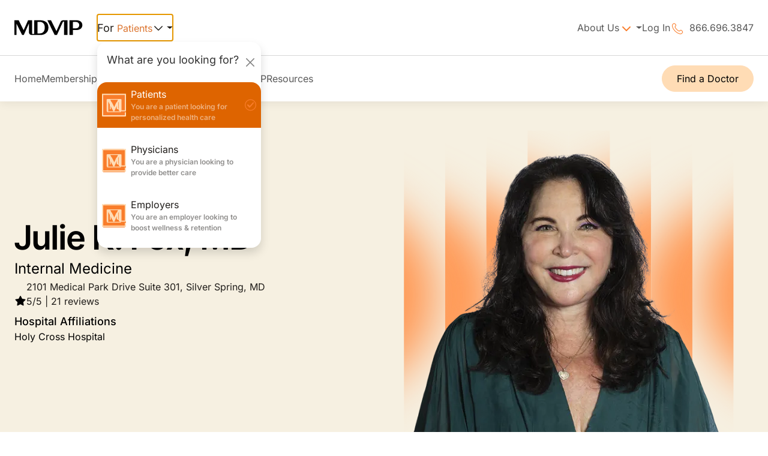

--- FILE ---
content_type: text/html; charset=UTF-8
request_url: https://www.mdvip.com/doctors/juliefoxmd
body_size: 51663
content:
<!DOCTYPE html>
<html lang="en" dir="ltr" prefix="og: https://ogp.me/ns#">
  <head>
    <meta charset="utf-8" />
<script type="b4617fddfd19deebf6af1083-text/javascript">(window.NREUM||(NREUM={})).init={privacy:{cookies_enabled:true},ajax:{deny_list:["bam.nr-data.net"]},feature_flags:["soft_nav"],distributed_tracing:{enabled:true}};(window.NREUM||(NREUM={})).loader_config={agentID:"29333026",accountID:"1409964",trustKey:"1409964",xpid:"VQIHWF9VDBACXVNVAgkGXg==",licenseKey:"29b93bbd26",applicationID:"29275818",browserID:"29333026"};;/*! For license information please see nr-loader-spa-1.308.0.min.js.LICENSE.txt */
(()=>{var e,t,r={384:(e,t,r)=>{"use strict";r.d(t,{NT:()=>a,US:()=>u,Zm:()=>o,bQ:()=>d,dV:()=>c,pV:()=>l});var n=r(6154),i=r(1863),s=r(1910);const a={beacon:"bam.nr-data.net",errorBeacon:"bam.nr-data.net"};function o(){return n.gm.NREUM||(n.gm.NREUM={}),void 0===n.gm.newrelic&&(n.gm.newrelic=n.gm.NREUM),n.gm.NREUM}function c(){let e=o();return e.o||(e.o={ST:n.gm.setTimeout,SI:n.gm.setImmediate||n.gm.setInterval,CT:n.gm.clearTimeout,XHR:n.gm.XMLHttpRequest,REQ:n.gm.Request,EV:n.gm.Event,PR:n.gm.Promise,MO:n.gm.MutationObserver,FETCH:n.gm.fetch,WS:n.gm.WebSocket},(0,s.i)(...Object.values(e.o))),e}function d(e,t){let r=o();r.initializedAgents??={},t.initializedAt={ms:(0,i.t)(),date:new Date},r.initializedAgents[e]=t}function u(e,t){o()[e]=t}function l(){return function(){let e=o();const t=e.info||{};e.info={beacon:a.beacon,errorBeacon:a.errorBeacon,...t}}(),function(){let e=o();const t=e.init||{};e.init={...t}}(),c(),function(){let e=o();const t=e.loader_config||{};e.loader_config={...t}}(),o()}},782:(e,t,r)=>{"use strict";r.d(t,{T:()=>n});const n=r(860).K7.pageViewTiming},860:(e,t,r)=>{"use strict";r.d(t,{$J:()=>u,K7:()=>c,P3:()=>d,XX:()=>i,Yy:()=>o,df:()=>s,qY:()=>n,v4:()=>a});const n="events",i="jserrors",s="browser/blobs",a="rum",o="browser/logs",c={ajax:"ajax",genericEvents:"generic_events",jserrors:i,logging:"logging",metrics:"metrics",pageAction:"page_action",pageViewEvent:"page_view_event",pageViewTiming:"page_view_timing",sessionReplay:"session_replay",sessionTrace:"session_trace",softNav:"soft_navigations",spa:"spa"},d={[c.pageViewEvent]:1,[c.pageViewTiming]:2,[c.metrics]:3,[c.jserrors]:4,[c.spa]:5,[c.ajax]:6,[c.sessionTrace]:7,[c.softNav]:8,[c.sessionReplay]:9,[c.logging]:10,[c.genericEvents]:11},u={[c.pageViewEvent]:a,[c.pageViewTiming]:n,[c.ajax]:n,[c.spa]:n,[c.softNav]:n,[c.metrics]:i,[c.jserrors]:i,[c.sessionTrace]:s,[c.sessionReplay]:s,[c.logging]:o,[c.genericEvents]:"ins"}},944:(e,t,r)=>{"use strict";r.d(t,{R:()=>i});var n=r(3241);function i(e,t){"function"==typeof console.debug&&(console.debug("New Relic Warning: https://github.com/newrelic/newrelic-browser-agent/blob/main/docs/warning-codes.md#".concat(e),t),(0,n.W)({agentIdentifier:null,drained:null,type:"data",name:"warn",feature:"warn",data:{code:e,secondary:t}}))}},993:(e,t,r)=>{"use strict";r.d(t,{A$:()=>s,ET:()=>a,TZ:()=>o,p_:()=>i});var n=r(860);const i={ERROR:"ERROR",WARN:"WARN",INFO:"INFO",DEBUG:"DEBUG",TRACE:"TRACE"},s={OFF:0,ERROR:1,WARN:2,INFO:3,DEBUG:4,TRACE:5},a="log",o=n.K7.logging},1541:(e,t,r)=>{"use strict";r.d(t,{U:()=>i,f:()=>n});const n={MFE:"MFE",BA:"BA"};function i(e,t){if(2!==t?.harvestEndpointVersion)return{};const r=t.agentRef.runtime.appMetadata.agents[0].entityGuid;return e?{"source.id":e.id,"source.name":e.name,"source.type":e.type,"parent.id":e.parent?.id||r,"parent.type":e.parent?.type||n.BA}:{"entity.guid":r,appId:t.agentRef.info.applicationID}}},1687:(e,t,r)=>{"use strict";r.d(t,{Ak:()=>d,Ze:()=>h,x3:()=>u});var n=r(3241),i=r(7836),s=r(3606),a=r(860),o=r(2646);const c={};function d(e,t){const r={staged:!1,priority:a.P3[t]||0};l(e),c[e].get(t)||c[e].set(t,r)}function u(e,t){e&&c[e]&&(c[e].get(t)&&c[e].delete(t),p(e,t,!1),c[e].size&&f(e))}function l(e){if(!e)throw new Error("agentIdentifier required");c[e]||(c[e]=new Map)}function h(e="",t="feature",r=!1){if(l(e),!e||!c[e].get(t)||r)return p(e,t);c[e].get(t).staged=!0,f(e)}function f(e){const t=Array.from(c[e]);t.every(([e,t])=>t.staged)&&(t.sort((e,t)=>e[1].priority-t[1].priority),t.forEach(([t])=>{c[e].delete(t),p(e,t)}))}function p(e,t,r=!0){const a=e?i.ee.get(e):i.ee,c=s.i.handlers;if(!a.aborted&&a.backlog&&c){if((0,n.W)({agentIdentifier:e,type:"lifecycle",name:"drain",feature:t}),r){const e=a.backlog[t],r=c[t];if(r){for(let t=0;e&&t<e.length;++t)g(e[t],r);Object.entries(r).forEach(([e,t])=>{Object.values(t||{}).forEach(t=>{t[0]?.on&&t[0]?.context()instanceof o.y&&t[0].on(e,t[1])})})}}a.isolatedBacklog||delete c[t],a.backlog[t]=null,a.emit("drain-"+t,[])}}function g(e,t){var r=e[1];Object.values(t[r]||{}).forEach(t=>{var r=e[0];if(t[0]===r){var n=t[1],i=e[3],s=e[2];n.apply(i,s)}})}},1738:(e,t,r)=>{"use strict";r.d(t,{U:()=>f,Y:()=>h});var n=r(3241),i=r(9908),s=r(1863),a=r(944),o=r(5701),c=r(3969),d=r(8362),u=r(860),l=r(4261);function h(e,t,r,s){const h=s||r;!h||h[e]&&h[e]!==d.d.prototype[e]||(h[e]=function(){(0,i.p)(c.xV,["API/"+e+"/called"],void 0,u.K7.metrics,r.ee),(0,n.W)({agentIdentifier:r.agentIdentifier,drained:!!o.B?.[r.agentIdentifier],type:"data",name:"api",feature:l.Pl+e,data:{}});try{return t.apply(this,arguments)}catch(e){(0,a.R)(23,e)}})}function f(e,t,r,n,a){const o=e.info;null===r?delete o.jsAttributes[t]:o.jsAttributes[t]=r,(a||null===r)&&(0,i.p)(l.Pl+n,[(0,s.t)(),t,r],void 0,"session",e.ee)}},1741:(e,t,r)=>{"use strict";r.d(t,{W:()=>s});var n=r(944),i=r(4261);class s{#e(e,...t){if(this[e]!==s.prototype[e])return this[e](...t);(0,n.R)(35,e)}addPageAction(e,t){return this.#e(i.hG,e,t)}register(e){return this.#e(i.eY,e)}recordCustomEvent(e,t){return this.#e(i.fF,e,t)}setPageViewName(e,t){return this.#e(i.Fw,e,t)}setCustomAttribute(e,t,r){return this.#e(i.cD,e,t,r)}noticeError(e,t){return this.#e(i.o5,e,t)}setUserId(e,t=!1){return this.#e(i.Dl,e,t)}setApplicationVersion(e){return this.#e(i.nb,e)}setErrorHandler(e){return this.#e(i.bt,e)}addRelease(e,t){return this.#e(i.k6,e,t)}log(e,t){return this.#e(i.$9,e,t)}start(){return this.#e(i.d3)}finished(e){return this.#e(i.BL,e)}recordReplay(){return this.#e(i.CH)}pauseReplay(){return this.#e(i.Tb)}addToTrace(e){return this.#e(i.U2,e)}setCurrentRouteName(e){return this.#e(i.PA,e)}interaction(e){return this.#e(i.dT,e)}wrapLogger(e,t,r){return this.#e(i.Wb,e,t,r)}measure(e,t){return this.#e(i.V1,e,t)}consent(e){return this.#e(i.Pv,e)}}},1863:(e,t,r)=>{"use strict";function n(){return Math.floor(performance.now())}r.d(t,{t:()=>n})},1910:(e,t,r)=>{"use strict";r.d(t,{i:()=>s});var n=r(944);const i=new Map;function s(...e){return e.every(e=>{if(i.has(e))return i.get(e);const t="function"==typeof e?e.toString():"",r=t.includes("[native code]"),s=t.includes("nrWrapper");return r||s||(0,n.R)(64,e?.name||t),i.set(e,r),r})}},2555:(e,t,r)=>{"use strict";r.d(t,{D:()=>o,f:()=>a});var n=r(384),i=r(8122);const s={beacon:n.NT.beacon,errorBeacon:n.NT.errorBeacon,licenseKey:void 0,applicationID:void 0,sa:void 0,queueTime:void 0,applicationTime:void 0,ttGuid:void 0,user:void 0,account:void 0,product:void 0,extra:void 0,jsAttributes:{},userAttributes:void 0,atts:void 0,transactionName:void 0,tNamePlain:void 0};function a(e){try{return!!e.licenseKey&&!!e.errorBeacon&&!!e.applicationID}catch(e){return!1}}const o=e=>(0,i.a)(e,s)},2614:(e,t,r)=>{"use strict";r.d(t,{BB:()=>a,H3:()=>n,g:()=>d,iL:()=>c,tS:()=>o,uh:()=>i,wk:()=>s});const n="NRBA",i="SESSION",s=144e5,a=18e5,o={STARTED:"session-started",PAUSE:"session-pause",RESET:"session-reset",RESUME:"session-resume",UPDATE:"session-update"},c={SAME_TAB:"same-tab",CROSS_TAB:"cross-tab"},d={OFF:0,FULL:1,ERROR:2}},2646:(e,t,r)=>{"use strict";r.d(t,{y:()=>n});class n{constructor(e){this.contextId=e}}},2843:(e,t,r)=>{"use strict";r.d(t,{G:()=>s,u:()=>i});var n=r(3878);function i(e,t=!1,r,i){(0,n.DD)("visibilitychange",function(){if(t)return void("hidden"===document.visibilityState&&e());e(document.visibilityState)},r,i)}function s(e,t,r){(0,n.sp)("pagehide",e,t,r)}},3241:(e,t,r)=>{"use strict";r.d(t,{W:()=>s});var n=r(6154);const i="newrelic";function s(e={}){try{n.gm.dispatchEvent(new CustomEvent(i,{detail:e}))}catch(e){}}},3304:(e,t,r)=>{"use strict";r.d(t,{A:()=>s});var n=r(7836);const i=()=>{const e=new WeakSet;return(t,r)=>{if("object"==typeof r&&null!==r){if(e.has(r))return;e.add(r)}return r}};function s(e){try{return JSON.stringify(e,i())??""}catch(e){try{n.ee.emit("internal-error",[e])}catch(e){}return""}}},3333:(e,t,r)=>{"use strict";r.d(t,{$v:()=>u,TZ:()=>n,Xh:()=>c,Zp:()=>i,kd:()=>d,mq:()=>o,nf:()=>a,qN:()=>s});const n=r(860).K7.genericEvents,i=["auxclick","click","copy","keydown","paste","scrollend"],s=["focus","blur"],a=4,o=1e3,c=2e3,d=["PageAction","UserAction","BrowserPerformance"],u={RESOURCES:"experimental.resources",REGISTER:"register"}},3434:(e,t,r)=>{"use strict";r.d(t,{Jt:()=>s,YM:()=>d});var n=r(7836),i=r(5607);const s="nr@original:".concat(i.W),a=50;var o=Object.prototype.hasOwnProperty,c=!1;function d(e,t){return e||(e=n.ee),r.inPlace=function(e,t,n,i,s){n||(n="");const a="-"===n.charAt(0);for(let o=0;o<t.length;o++){const c=t[o],d=e[c];l(d)||(e[c]=r(d,a?c+n:n,i,c,s))}},r.flag=s,r;function r(t,r,n,c,d){return l(t)?t:(r||(r=""),nrWrapper[s]=t,function(e,t,r){if(Object.defineProperty&&Object.keys)try{return Object.keys(e).forEach(function(r){Object.defineProperty(t,r,{get:function(){return e[r]},set:function(t){return e[r]=t,t}})}),t}catch(e){u([e],r)}for(var n in e)o.call(e,n)&&(t[n]=e[n])}(t,nrWrapper,e),nrWrapper);function nrWrapper(){var s,o,l,h;let f;try{o=this,s=[...arguments],l="function"==typeof n?n(s,o):n||{}}catch(t){u([t,"",[s,o,c],l],e)}i(r+"start",[s,o,c],l,d);const p=performance.now();let g;try{return h=t.apply(o,s),g=performance.now(),h}catch(e){throw g=performance.now(),i(r+"err",[s,o,e],l,d),f=e,f}finally{const e=g-p,t={start:p,end:g,duration:e,isLongTask:e>=a,methodName:c,thrownError:f};t.isLongTask&&i("long-task",[t,o],l,d),i(r+"end",[s,o,h],l,d)}}}function i(r,n,i,s){if(!c||t){var a=c;c=!0;try{e.emit(r,n,i,t,s)}catch(t){u([t,r,n,i],e)}c=a}}}function u(e,t){t||(t=n.ee);try{t.emit("internal-error",e)}catch(e){}}function l(e){return!(e&&"function"==typeof e&&e.apply&&!e[s])}},3606:(e,t,r)=>{"use strict";r.d(t,{i:()=>s});var n=r(9908);s.on=a;var i=s.handlers={};function s(e,t,r,s){a(s||n.d,i,e,t,r)}function a(e,t,r,i,s){s||(s="feature"),e||(e=n.d);var a=t[s]=t[s]||{};(a[r]=a[r]||[]).push([e,i])}},3738:(e,t,r)=>{"use strict";r.d(t,{He:()=>i,Kp:()=>o,Lc:()=>d,Rz:()=>u,TZ:()=>n,bD:()=>s,d3:()=>a,jx:()=>l,sl:()=>h,uP:()=>c});const n=r(860).K7.sessionTrace,i="bstResource",s="resource",a="-start",o="-end",c="fn"+a,d="fn"+o,u="pushState",l=1e3,h=3e4},3785:(e,t,r)=>{"use strict";r.d(t,{R:()=>c,b:()=>d});var n=r(9908),i=r(1863),s=r(860),a=r(3969),o=r(993);function c(e,t,r={},c=o.p_.INFO,d=!0,u,l=(0,i.t)()){(0,n.p)(a.xV,["API/logging/".concat(c.toLowerCase(),"/called")],void 0,s.K7.metrics,e),(0,n.p)(o.ET,[l,t,r,c,d,u],void 0,s.K7.logging,e)}function d(e){return"string"==typeof e&&Object.values(o.p_).some(t=>t===e.toUpperCase().trim())}},3878:(e,t,r)=>{"use strict";function n(e,t){return{capture:e,passive:!1,signal:t}}function i(e,t,r=!1,i){window.addEventListener(e,t,n(r,i))}function s(e,t,r=!1,i){document.addEventListener(e,t,n(r,i))}r.d(t,{DD:()=>s,jT:()=>n,sp:()=>i})},3962:(e,t,r)=>{"use strict";r.d(t,{AM:()=>a,O2:()=>l,OV:()=>s,Qu:()=>h,TZ:()=>c,ih:()=>f,pP:()=>o,t1:()=>u,tC:()=>i,wD:()=>d});var n=r(860);const i=["click","keydown","submit"],s="popstate",a="api",o="initialPageLoad",c=n.K7.softNav,d=5e3,u=500,l={INITIAL_PAGE_LOAD:"",ROUTE_CHANGE:1,UNSPECIFIED:2},h={INTERACTION:1,AJAX:2,CUSTOM_END:3,CUSTOM_TRACER:4},f={IP:"in progress",PF:"pending finish",FIN:"finished",CAN:"cancelled"}},3969:(e,t,r)=>{"use strict";r.d(t,{TZ:()=>n,XG:()=>o,rs:()=>i,xV:()=>a,z_:()=>s});const n=r(860).K7.metrics,i="sm",s="cm",a="storeSupportabilityMetrics",o="storeEventMetrics"},4234:(e,t,r)=>{"use strict";r.d(t,{W:()=>s});var n=r(7836),i=r(1687);class s{constructor(e,t){this.agentIdentifier=e,this.ee=n.ee.get(e),this.featureName=t,this.blocked=!1}deregisterDrain(){(0,i.x3)(this.agentIdentifier,this.featureName)}}},4261:(e,t,r)=>{"use strict";r.d(t,{$9:()=>u,BL:()=>c,CH:()=>p,Dl:()=>R,Fw:()=>w,PA:()=>v,Pl:()=>n,Pv:()=>A,Tb:()=>h,U2:()=>a,V1:()=>E,Wb:()=>T,bt:()=>y,cD:()=>b,d3:()=>x,dT:()=>d,eY:()=>g,fF:()=>f,hG:()=>s,hw:()=>i,k6:()=>o,nb:()=>m,o5:()=>l});const n="api-",i=n+"ixn-",s="addPageAction",a="addToTrace",o="addRelease",c="finished",d="interaction",u="log",l="noticeError",h="pauseReplay",f="recordCustomEvent",p="recordReplay",g="register",m="setApplicationVersion",v="setCurrentRouteName",b="setCustomAttribute",y="setErrorHandler",w="setPageViewName",R="setUserId",x="start",T="wrapLogger",E="measure",A="consent"},5205:(e,t,r)=>{"use strict";r.d(t,{j:()=>S});var n=r(384),i=r(1741);var s=r(2555),a=r(3333);const o=e=>{if(!e||"string"!=typeof e)return!1;try{document.createDocumentFragment().querySelector(e)}catch{return!1}return!0};var c=r(2614),d=r(944),u=r(8122);const l="[data-nr-mask]",h=e=>(0,u.a)(e,(()=>{const e={feature_flags:[],experimental:{allow_registered_children:!1,resources:!1},mask_selector:"*",block_selector:"[data-nr-block]",mask_input_options:{color:!1,date:!1,"datetime-local":!1,email:!1,month:!1,number:!1,range:!1,search:!1,tel:!1,text:!1,time:!1,url:!1,week:!1,textarea:!1,select:!1,password:!0}};return{ajax:{deny_list:void 0,block_internal:!0,enabled:!0,autoStart:!0},api:{get allow_registered_children(){return e.feature_flags.includes(a.$v.REGISTER)||e.experimental.allow_registered_children},set allow_registered_children(t){e.experimental.allow_registered_children=t},duplicate_registered_data:!1},browser_consent_mode:{enabled:!1},distributed_tracing:{enabled:void 0,exclude_newrelic_header:void 0,cors_use_newrelic_header:void 0,cors_use_tracecontext_headers:void 0,allowed_origins:void 0},get feature_flags(){return e.feature_flags},set feature_flags(t){e.feature_flags=t},generic_events:{enabled:!0,autoStart:!0},harvest:{interval:30},jserrors:{enabled:!0,autoStart:!0},logging:{enabled:!0,autoStart:!0},metrics:{enabled:!0,autoStart:!0},obfuscate:void 0,page_action:{enabled:!0},page_view_event:{enabled:!0,autoStart:!0},page_view_timing:{enabled:!0,autoStart:!0},performance:{capture_marks:!1,capture_measures:!1,capture_detail:!0,resources:{get enabled(){return e.feature_flags.includes(a.$v.RESOURCES)||e.experimental.resources},set enabled(t){e.experimental.resources=t},asset_types:[],first_party_domains:[],ignore_newrelic:!0}},privacy:{cookies_enabled:!0},proxy:{assets:void 0,beacon:void 0},session:{expiresMs:c.wk,inactiveMs:c.BB},session_replay:{autoStart:!0,enabled:!1,preload:!1,sampling_rate:10,error_sampling_rate:100,collect_fonts:!1,inline_images:!1,fix_stylesheets:!0,mask_all_inputs:!0,get mask_text_selector(){return e.mask_selector},set mask_text_selector(t){o(t)?e.mask_selector="".concat(t,",").concat(l):""===t||null===t?e.mask_selector=l:(0,d.R)(5,t)},get block_class(){return"nr-block"},get ignore_class(){return"nr-ignore"},get mask_text_class(){return"nr-mask"},get block_selector(){return e.block_selector},set block_selector(t){o(t)?e.block_selector+=",".concat(t):""!==t&&(0,d.R)(6,t)},get mask_input_options(){return e.mask_input_options},set mask_input_options(t){t&&"object"==typeof t?e.mask_input_options={...t,password:!0}:(0,d.R)(7,t)}},session_trace:{enabled:!0,autoStart:!0},soft_navigations:{enabled:!0,autoStart:!0},spa:{enabled:!0,autoStart:!0},ssl:void 0,user_actions:{enabled:!0,elementAttributes:["id","className","tagName","type"]}}})());var f=r(6154),p=r(9324);let g=0;const m={buildEnv:p.F3,distMethod:p.Xs,version:p.xv,originTime:f.WN},v={consented:!1},b={appMetadata:{},get consented(){return this.session?.state?.consent||v.consented},set consented(e){v.consented=e},customTransaction:void 0,denyList:void 0,disabled:!1,harvester:void 0,isolatedBacklog:!1,isRecording:!1,loaderType:void 0,maxBytes:3e4,obfuscator:void 0,onerror:void 0,ptid:void 0,releaseIds:{},session:void 0,timeKeeper:void 0,registeredEntities:[],jsAttributesMetadata:{bytes:0},get harvestCount(){return++g}},y=e=>{const t=(0,u.a)(e,b),r=Object.keys(m).reduce((e,t)=>(e[t]={value:m[t],writable:!1,configurable:!0,enumerable:!0},e),{});return Object.defineProperties(t,r)};var w=r(5701);const R=e=>{const t=e.startsWith("http");e+="/",r.p=t?e:"https://"+e};var x=r(7836),T=r(3241);const E={accountID:void 0,trustKey:void 0,agentID:void 0,licenseKey:void 0,applicationID:void 0,xpid:void 0},A=e=>(0,u.a)(e,E),_=new Set;function S(e,t={},r,a){let{init:o,info:c,loader_config:d,runtime:u={},exposed:l=!0}=t;if(!c){const e=(0,n.pV)();o=e.init,c=e.info,d=e.loader_config}e.init=h(o||{}),e.loader_config=A(d||{}),c.jsAttributes??={},f.bv&&(c.jsAttributes.isWorker=!0),e.info=(0,s.D)(c);const p=e.init,g=[c.beacon,c.errorBeacon];_.has(e.agentIdentifier)||(p.proxy.assets&&(R(p.proxy.assets),g.push(p.proxy.assets)),p.proxy.beacon&&g.push(p.proxy.beacon),e.beacons=[...g],function(e){const t=(0,n.pV)();Object.getOwnPropertyNames(i.W.prototype).forEach(r=>{const n=i.W.prototype[r];if("function"!=typeof n||"constructor"===n)return;let s=t[r];e[r]&&!1!==e.exposed&&"micro-agent"!==e.runtime?.loaderType&&(t[r]=(...t)=>{const n=e[r](...t);return s?s(...t):n})})}(e),(0,n.US)("activatedFeatures",w.B)),u.denyList=[...p.ajax.deny_list||[],...p.ajax.block_internal?g:[]],u.ptid=e.agentIdentifier,u.loaderType=r,e.runtime=y(u),_.has(e.agentIdentifier)||(e.ee=x.ee.get(e.agentIdentifier),e.exposed=l,(0,T.W)({agentIdentifier:e.agentIdentifier,drained:!!w.B?.[e.agentIdentifier],type:"lifecycle",name:"initialize",feature:void 0,data:e.config})),_.add(e.agentIdentifier)}},5270:(e,t,r)=>{"use strict";r.d(t,{Aw:()=>a,SR:()=>s,rF:()=>o});var n=r(384),i=r(7767);function s(e){return!!(0,n.dV)().o.MO&&(0,i.V)(e)&&!0===e?.session_trace.enabled}function a(e){return!0===e?.session_replay.preload&&s(e)}function o(e,t){try{if("string"==typeof t?.type){if("password"===t.type.toLowerCase())return"*".repeat(e?.length||0);if(void 0!==t?.dataset?.nrUnmask||t?.classList?.contains("nr-unmask"))return e}}catch(e){}return"string"==typeof e?e.replace(/[\S]/g,"*"):"*".repeat(e?.length||0)}},5289:(e,t,r)=>{"use strict";r.d(t,{GG:()=>a,Qr:()=>c,sB:()=>o});var n=r(3878),i=r(6389);function s(){return"undefined"==typeof document||"complete"===document.readyState}function a(e,t){if(s())return e();const r=(0,i.J)(e),a=setInterval(()=>{s()&&(clearInterval(a),r())},500);(0,n.sp)("load",r,t)}function o(e){if(s())return e();(0,n.DD)("DOMContentLoaded",e)}function c(e){if(s())return e();(0,n.sp)("popstate",e)}},5607:(e,t,r)=>{"use strict";r.d(t,{W:()=>n});const n=(0,r(9566).bz)()},5701:(e,t,r)=>{"use strict";r.d(t,{B:()=>s,t:()=>a});var n=r(3241);const i=new Set,s={};function a(e,t){const r=t.agentIdentifier;s[r]??={},e&&"object"==typeof e&&(i.has(r)||(t.ee.emit("rumresp",[e]),s[r]=e,i.add(r),(0,n.W)({agentIdentifier:r,loaded:!0,drained:!0,type:"lifecycle",name:"load",feature:void 0,data:e})))}},6154:(e,t,r)=>{"use strict";r.d(t,{OF:()=>d,RI:()=>i,WN:()=>h,bv:()=>s,eN:()=>f,gm:()=>a,lR:()=>l,m:()=>c,mw:()=>o,sb:()=>u});var n=r(1863);const i="undefined"!=typeof window&&!!window.document,s="undefined"!=typeof WorkerGlobalScope&&("undefined"!=typeof self&&self instanceof WorkerGlobalScope&&self.navigator instanceof WorkerNavigator||"undefined"!=typeof globalThis&&globalThis instanceof WorkerGlobalScope&&globalThis.navigator instanceof WorkerNavigator),a=i?window:"undefined"!=typeof WorkerGlobalScope&&("undefined"!=typeof self&&self instanceof WorkerGlobalScope&&self||"undefined"!=typeof globalThis&&globalThis instanceof WorkerGlobalScope&&globalThis),o=Boolean("hidden"===a?.document?.visibilityState),c=""+a?.location,d=/iPad|iPhone|iPod/.test(a.navigator?.userAgent),u=d&&"undefined"==typeof SharedWorker,l=(()=>{const e=a.navigator?.userAgent?.match(/Firefox[/\s](\d+\.\d+)/);return Array.isArray(e)&&e.length>=2?+e[1]:0})(),h=Date.now()-(0,n.t)(),f=()=>"undefined"!=typeof PerformanceNavigationTiming&&a?.performance?.getEntriesByType("navigation")?.[0]?.responseStart},6344:(e,t,r)=>{"use strict";r.d(t,{BB:()=>u,Qb:()=>l,TZ:()=>i,Ug:()=>a,Vh:()=>s,_s:()=>o,bc:()=>d,yP:()=>c});var n=r(2614);const i=r(860).K7.sessionReplay,s="errorDuringReplay",a=.12,o={DomContentLoaded:0,Load:1,FullSnapshot:2,IncrementalSnapshot:3,Meta:4,Custom:5},c={[n.g.ERROR]:15e3,[n.g.FULL]:3e5,[n.g.OFF]:0},d={RESET:{message:"Session was reset",sm:"Reset"},IMPORT:{message:"Recorder failed to import",sm:"Import"},TOO_MANY:{message:"429: Too Many Requests",sm:"Too-Many"},TOO_BIG:{message:"Payload was too large",sm:"Too-Big"},CROSS_TAB:{message:"Session Entity was set to OFF on another tab",sm:"Cross-Tab"},ENTITLEMENTS:{message:"Session Replay is not allowed and will not be started",sm:"Entitlement"}},u=5e3,l={API:"api",RESUME:"resume",SWITCH_TO_FULL:"switchToFull",INITIALIZE:"initialize",PRELOAD:"preload"}},6389:(e,t,r)=>{"use strict";function n(e,t=500,r={}){const n=r?.leading||!1;let i;return(...r)=>{n&&void 0===i&&(e.apply(this,r),i=setTimeout(()=>{i=clearTimeout(i)},t)),n||(clearTimeout(i),i=setTimeout(()=>{e.apply(this,r)},t))}}function i(e){let t=!1;return(...r)=>{t||(t=!0,e.apply(this,r))}}r.d(t,{J:()=>i,s:()=>n})},6630:(e,t,r)=>{"use strict";r.d(t,{T:()=>n});const n=r(860).K7.pageViewEvent},6774:(e,t,r)=>{"use strict";r.d(t,{T:()=>n});const n=r(860).K7.jserrors},7295:(e,t,r)=>{"use strict";r.d(t,{Xv:()=>a,gX:()=>i,iW:()=>s});var n=[];function i(e){if(!e||s(e))return!1;if(0===n.length)return!0;if("*"===n[0].hostname)return!1;for(var t=0;t<n.length;t++){var r=n[t];if(r.hostname.test(e.hostname)&&r.pathname.test(e.pathname))return!1}return!0}function s(e){return void 0===e.hostname}function a(e){if(n=[],e&&e.length)for(var t=0;t<e.length;t++){let r=e[t];if(!r)continue;if("*"===r)return void(n=[{hostname:"*"}]);0===r.indexOf("http://")?r=r.substring(7):0===r.indexOf("https://")&&(r=r.substring(8));const i=r.indexOf("/");let s,a;i>0?(s=r.substring(0,i),a=r.substring(i)):(s=r,a="*");let[c]=s.split(":");n.push({hostname:o(c),pathname:o(a,!0)})}}function o(e,t=!1){const r=e.replace(/[.+?^${}()|[\]\\]/g,e=>"\\"+e).replace(/\*/g,".*?");return new RegExp((t?"^":"")+r+"$")}},7485:(e,t,r)=>{"use strict";r.d(t,{D:()=>i});var n=r(6154);function i(e){if(0===(e||"").indexOf("data:"))return{protocol:"data"};try{const t=new URL(e,location.href),r={port:t.port,hostname:t.hostname,pathname:t.pathname,search:t.search,protocol:t.protocol.slice(0,t.protocol.indexOf(":")),sameOrigin:t.protocol===n.gm?.location?.protocol&&t.host===n.gm?.location?.host};return r.port&&""!==r.port||("http:"===t.protocol&&(r.port="80"),"https:"===t.protocol&&(r.port="443")),r.pathname&&""!==r.pathname?r.pathname.startsWith("/")||(r.pathname="/".concat(r.pathname)):r.pathname="/",r}catch(e){return{}}}},7699:(e,t,r)=>{"use strict";r.d(t,{It:()=>s,KC:()=>o,No:()=>i,qh:()=>a});var n=r(860);const i=16e3,s=1e6,a="SESSION_ERROR",o={[n.K7.logging]:!0,[n.K7.genericEvents]:!1,[n.K7.jserrors]:!1,[n.K7.ajax]:!1}},7767:(e,t,r)=>{"use strict";r.d(t,{V:()=>i});var n=r(6154);const i=e=>n.RI&&!0===e?.privacy.cookies_enabled},7836:(e,t,r)=>{"use strict";r.d(t,{P:()=>o,ee:()=>c});var n=r(384),i=r(8990),s=r(2646),a=r(5607);const o="nr@context:".concat(a.W),c=function e(t,r){var n={},a={},u={},l=!1;try{l=16===r.length&&d.initializedAgents?.[r]?.runtime.isolatedBacklog}catch(e){}var h={on:p,addEventListener:p,removeEventListener:function(e,t){var r=n[e];if(!r)return;for(var i=0;i<r.length;i++)r[i]===t&&r.splice(i,1)},emit:function(e,r,n,i,s){!1!==s&&(s=!0);if(c.aborted&&!i)return;t&&s&&t.emit(e,r,n);var o=f(n);g(e).forEach(e=>{e.apply(o,r)});var d=v()[a[e]];d&&d.push([h,e,r,o]);return o},get:m,listeners:g,context:f,buffer:function(e,t){const r=v();if(t=t||"feature",h.aborted)return;Object.entries(e||{}).forEach(([e,n])=>{a[n]=t,t in r||(r[t]=[])})},abort:function(){h._aborted=!0,Object.keys(h.backlog).forEach(e=>{delete h.backlog[e]})},isBuffering:function(e){return!!v()[a[e]]},debugId:r,backlog:l?{}:t&&"object"==typeof t.backlog?t.backlog:{},isolatedBacklog:l};return Object.defineProperty(h,"aborted",{get:()=>{let e=h._aborted||!1;return e||(t&&(e=t.aborted),e)}}),h;function f(e){return e&&e instanceof s.y?e:e?(0,i.I)(e,o,()=>new s.y(o)):new s.y(o)}function p(e,t){n[e]=g(e).concat(t)}function g(e){return n[e]||[]}function m(t){return u[t]=u[t]||e(h,t)}function v(){return h.backlog}}(void 0,"globalEE"),d=(0,n.Zm)();d.ee||(d.ee=c)},8122:(e,t,r)=>{"use strict";r.d(t,{a:()=>i});var n=r(944);function i(e,t){try{if(!e||"object"!=typeof e)return(0,n.R)(3);if(!t||"object"!=typeof t)return(0,n.R)(4);const r=Object.create(Object.getPrototypeOf(t),Object.getOwnPropertyDescriptors(t)),s=0===Object.keys(r).length?e:r;for(let a in s)if(void 0!==e[a])try{if(null===e[a]){r[a]=null;continue}Array.isArray(e[a])&&Array.isArray(t[a])?r[a]=Array.from(new Set([...e[a],...t[a]])):"object"==typeof e[a]&&"object"==typeof t[a]?r[a]=i(e[a],t[a]):r[a]=e[a]}catch(e){r[a]||(0,n.R)(1,e)}return r}catch(e){(0,n.R)(2,e)}}},8139:(e,t,r)=>{"use strict";r.d(t,{u:()=>h});var n=r(7836),i=r(3434),s=r(8990),a=r(6154);const o={},c=a.gm.XMLHttpRequest,d="addEventListener",u="removeEventListener",l="nr@wrapped:".concat(n.P);function h(e){var t=function(e){return(e||n.ee).get("events")}(e);if(o[t.debugId]++)return t;o[t.debugId]=1;var r=(0,i.YM)(t,!0);function h(e){r.inPlace(e,[d,u],"-",p)}function p(e,t){return e[1]}return"getPrototypeOf"in Object&&(a.RI&&f(document,h),c&&f(c.prototype,h),f(a.gm,h)),t.on(d+"-start",function(e,t){var n=e[1];if(null!==n&&("function"==typeof n||"object"==typeof n)&&"newrelic"!==e[0]){var i=(0,s.I)(n,l,function(){var e={object:function(){if("function"!=typeof n.handleEvent)return;return n.handleEvent.apply(n,arguments)},function:n}[typeof n];return e?r(e,"fn-",null,e.name||"anonymous"):n});this.wrapped=e[1]=i}}),t.on(u+"-start",function(e){e[1]=this.wrapped||e[1]}),t}function f(e,t,...r){let n=e;for(;"object"==typeof n&&!Object.prototype.hasOwnProperty.call(n,d);)n=Object.getPrototypeOf(n);n&&t(n,...r)}},8362:(e,t,r)=>{"use strict";r.d(t,{d:()=>s});var n=r(9566),i=r(1741);class s extends i.W{agentIdentifier=(0,n.LA)(16)}},8374:(e,t,r)=>{r.nc=(()=>{try{return document?.currentScript?.nonce}catch(e){}return""})()},8990:(e,t,r)=>{"use strict";r.d(t,{I:()=>i});var n=Object.prototype.hasOwnProperty;function i(e,t,r){if(n.call(e,t))return e[t];var i=r();if(Object.defineProperty&&Object.keys)try{return Object.defineProperty(e,t,{value:i,writable:!0,enumerable:!1}),i}catch(e){}return e[t]=i,i}},9119:(e,t,r)=>{"use strict";r.d(t,{L:()=>s});var n=/([^?#]*)[^#]*(#[^?]*|$).*/,i=/([^?#]*)().*/;function s(e,t){return e?e.replace(t?n:i,"$1$2"):e}},9300:(e,t,r)=>{"use strict";r.d(t,{T:()=>n});const n=r(860).K7.ajax},9324:(e,t,r)=>{"use strict";r.d(t,{AJ:()=>a,F3:()=>i,Xs:()=>s,Yq:()=>o,xv:()=>n});const n="1.308.0",i="PROD",s="CDN",a="@newrelic/rrweb",o="1.0.1"},9566:(e,t,r)=>{"use strict";r.d(t,{LA:()=>o,ZF:()=>c,bz:()=>a,el:()=>d});var n=r(6154);const i="xxxxxxxx-xxxx-4xxx-yxxx-xxxxxxxxxxxx";function s(e,t){return e?15&e[t]:16*Math.random()|0}function a(){const e=n.gm?.crypto||n.gm?.msCrypto;let t,r=0;return e&&e.getRandomValues&&(t=e.getRandomValues(new Uint8Array(30))),i.split("").map(e=>"x"===e?s(t,r++).toString(16):"y"===e?(3&s()|8).toString(16):e).join("")}function o(e){const t=n.gm?.crypto||n.gm?.msCrypto;let r,i=0;t&&t.getRandomValues&&(r=t.getRandomValues(new Uint8Array(e)));const a=[];for(var o=0;o<e;o++)a.push(s(r,i++).toString(16));return a.join("")}function c(){return o(16)}function d(){return o(32)}},9908:(e,t,r)=>{"use strict";r.d(t,{d:()=>n,p:()=>i});var n=r(7836).ee.get("handle");function i(e,t,r,i,s){s?(s.buffer([e],i),s.emit(e,t,r)):(n.buffer([e],i),n.emit(e,t,r))}}},n={};function i(e){var t=n[e];if(void 0!==t)return t.exports;var s=n[e]={exports:{}};return r[e](s,s.exports,i),s.exports}i.m=r,i.d=(e,t)=>{for(var r in t)i.o(t,r)&&!i.o(e,r)&&Object.defineProperty(e,r,{enumerable:!0,get:t[r]})},i.f={},i.e=e=>Promise.all(Object.keys(i.f).reduce((t,r)=>(i.f[r](e,t),t),[])),i.u=e=>({212:"nr-spa-compressor",249:"nr-spa-recorder",478:"nr-spa"}[e]+"-1.308.0.min.js"),i.o=(e,t)=>Object.prototype.hasOwnProperty.call(e,t),e={},t="NRBA-1.308.0.PROD:",i.l=(r,n,s,a)=>{if(e[r])e[r].push(n);else{var o,c;if(void 0!==s)for(var d=document.getElementsByTagName("script"),u=0;u<d.length;u++){var l=d[u];if(l.getAttribute("src")==r||l.getAttribute("data-webpack")==t+s){o=l;break}}if(!o){c=!0;var h={478:"sha512-RSfSVnmHk59T/uIPbdSE0LPeqcEdF4/+XhfJdBuccH5rYMOEZDhFdtnh6X6nJk7hGpzHd9Ujhsy7lZEz/ORYCQ==",249:"sha512-ehJXhmntm85NSqW4MkhfQqmeKFulra3klDyY0OPDUE+sQ3GokHlPh1pmAzuNy//3j4ac6lzIbmXLvGQBMYmrkg==",212:"sha512-B9h4CR46ndKRgMBcK+j67uSR2RCnJfGefU+A7FrgR/k42ovXy5x/MAVFiSvFxuVeEk/pNLgvYGMp1cBSK/G6Fg=="};(o=document.createElement("script")).charset="utf-8",i.nc&&o.setAttribute("nonce",i.nc),o.setAttribute("data-webpack",t+s),o.src=r,0!==o.src.indexOf(window.location.origin+"/")&&(o.crossOrigin="anonymous"),h[a]&&(o.integrity=h[a])}e[r]=[n];var f=(t,n)=>{o.onerror=o.onload=null,clearTimeout(p);var i=e[r];if(delete e[r],o.parentNode&&o.parentNode.removeChild(o),i&&i.forEach(e=>e(n)),t)return t(n)},p=setTimeout(f.bind(null,void 0,{type:"timeout",target:o}),12e4);o.onerror=f.bind(null,o.onerror),o.onload=f.bind(null,o.onload),c&&document.head.appendChild(o)}},i.r=e=>{"undefined"!=typeof Symbol&&Symbol.toStringTag&&Object.defineProperty(e,Symbol.toStringTag,{value:"Module"}),Object.defineProperty(e,"__esModule",{value:!0})},i.p="https://js-agent.newrelic.com/",(()=>{var e={38:0,788:0};i.f.j=(t,r)=>{var n=i.o(e,t)?e[t]:void 0;if(0!==n)if(n)r.push(n[2]);else{var s=new Promise((r,i)=>n=e[t]=[r,i]);r.push(n[2]=s);var a=i.p+i.u(t),o=new Error;i.l(a,r=>{if(i.o(e,t)&&(0!==(n=e[t])&&(e[t]=void 0),n)){var s=r&&("load"===r.type?"missing":r.type),a=r&&r.target&&r.target.src;o.message="Loading chunk "+t+" failed: ("+s+": "+a+")",o.name="ChunkLoadError",o.type=s,o.request=a,n[1](o)}},"chunk-"+t,t)}};var t=(t,r)=>{var n,s,[a,o,c]=r,d=0;if(a.some(t=>0!==e[t])){for(n in o)i.o(o,n)&&(i.m[n]=o[n]);if(c)c(i)}for(t&&t(r);d<a.length;d++)s=a[d],i.o(e,s)&&e[s]&&e[s][0](),e[s]=0},r=self["webpackChunk:NRBA-1.308.0.PROD"]=self["webpackChunk:NRBA-1.308.0.PROD"]||[];r.forEach(t.bind(null,0)),r.push=t.bind(null,r.push.bind(r))})(),(()=>{"use strict";i(8374);var e=i(8362),t=i(860);const r=Object.values(t.K7);var n=i(5205);var s=i(9908),a=i(1863),o=i(4261),c=i(1738);var d=i(1687),u=i(4234),l=i(5289),h=i(6154),f=i(944),p=i(5270),g=i(7767),m=i(6389),v=i(7699);class b extends u.W{constructor(e,t){super(e.agentIdentifier,t),this.agentRef=e,this.abortHandler=void 0,this.featAggregate=void 0,this.loadedSuccessfully=void 0,this.onAggregateImported=new Promise(e=>{this.loadedSuccessfully=e}),this.deferred=Promise.resolve(),!1===e.init[this.featureName].autoStart?this.deferred=new Promise((t,r)=>{this.ee.on("manual-start-all",(0,m.J)(()=>{(0,d.Ak)(e.agentIdentifier,this.featureName),t()}))}):(0,d.Ak)(e.agentIdentifier,t)}importAggregator(e,t,r={}){if(this.featAggregate)return;const n=async()=>{let n;await this.deferred;try{if((0,g.V)(e.init)){const{setupAgentSession:t}=await i.e(478).then(i.bind(i,8766));n=t(e)}}catch(e){(0,f.R)(20,e),this.ee.emit("internal-error",[e]),(0,s.p)(v.qh,[e],void 0,this.featureName,this.ee)}try{if(!this.#t(this.featureName,n,e.init))return(0,d.Ze)(this.agentIdentifier,this.featureName),void this.loadedSuccessfully(!1);const{Aggregate:i}=await t();this.featAggregate=new i(e,r),e.runtime.harvester.initializedAggregates.push(this.featAggregate),this.loadedSuccessfully(!0)}catch(e){(0,f.R)(34,e),this.abortHandler?.(),(0,d.Ze)(this.agentIdentifier,this.featureName,!0),this.loadedSuccessfully(!1),this.ee&&this.ee.abort()}};h.RI?(0,l.GG)(()=>n(),!0):n()}#t(e,r,n){if(this.blocked)return!1;switch(e){case t.K7.sessionReplay:return(0,p.SR)(n)&&!!r;case t.K7.sessionTrace:return!!r;default:return!0}}}var y=i(6630),w=i(2614),R=i(3241);class x extends b{static featureName=y.T;constructor(e){var t;super(e,y.T),this.setupInspectionEvents(e.agentIdentifier),t=e,(0,c.Y)(o.Fw,function(e,r){"string"==typeof e&&("/"!==e.charAt(0)&&(e="/"+e),t.runtime.customTransaction=(r||"http://custom.transaction")+e,(0,s.p)(o.Pl+o.Fw,[(0,a.t)()],void 0,void 0,t.ee))},t),this.importAggregator(e,()=>i.e(478).then(i.bind(i,2467)))}setupInspectionEvents(e){const t=(t,r)=>{t&&(0,R.W)({agentIdentifier:e,timeStamp:t.timeStamp,loaded:"complete"===t.target.readyState,type:"window",name:r,data:t.target.location+""})};(0,l.sB)(e=>{t(e,"DOMContentLoaded")}),(0,l.GG)(e=>{t(e,"load")}),(0,l.Qr)(e=>{t(e,"navigate")}),this.ee.on(w.tS.UPDATE,(t,r)=>{(0,R.W)({agentIdentifier:e,type:"lifecycle",name:"session",data:r})})}}var T=i(384);class E extends e.d{constructor(e){var t;(super(),h.gm)?(this.features={},(0,T.bQ)(this.agentIdentifier,this),this.desiredFeatures=new Set(e.features||[]),this.desiredFeatures.add(x),(0,n.j)(this,e,e.loaderType||"agent"),t=this,(0,c.Y)(o.cD,function(e,r,n=!1){if("string"==typeof e){if(["string","number","boolean"].includes(typeof r)||null===r)return(0,c.U)(t,e,r,o.cD,n);(0,f.R)(40,typeof r)}else(0,f.R)(39,typeof e)},t),function(e){(0,c.Y)(o.Dl,function(t,r=!1){if("string"!=typeof t&&null!==t)return void(0,f.R)(41,typeof t);const n=e.info.jsAttributes["enduser.id"];r&&null!=n&&n!==t?(0,s.p)(o.Pl+"setUserIdAndResetSession",[t],void 0,"session",e.ee):(0,c.U)(e,"enduser.id",t,o.Dl,!0)},e)}(this),function(e){(0,c.Y)(o.nb,function(t){if("string"==typeof t||null===t)return(0,c.U)(e,"application.version",t,o.nb,!1);(0,f.R)(42,typeof t)},e)}(this),function(e){(0,c.Y)(o.d3,function(){e.ee.emit("manual-start-all")},e)}(this),function(e){(0,c.Y)(o.Pv,function(t=!0){if("boolean"==typeof t){if((0,s.p)(o.Pl+o.Pv,[t],void 0,"session",e.ee),e.runtime.consented=t,t){const t=e.features.page_view_event;t.onAggregateImported.then(e=>{const r=t.featAggregate;e&&!r.sentRum&&r.sendRum()})}}else(0,f.R)(65,typeof t)},e)}(this),this.run()):(0,f.R)(21)}get config(){return{info:this.info,init:this.init,loader_config:this.loader_config,runtime:this.runtime}}get api(){return this}run(){try{const e=function(e){const t={};return r.forEach(r=>{t[r]=!!e[r]?.enabled}),t}(this.init),n=[...this.desiredFeatures];n.sort((e,r)=>t.P3[e.featureName]-t.P3[r.featureName]),n.forEach(r=>{if(!e[r.featureName]&&r.featureName!==t.K7.pageViewEvent)return;if(r.featureName===t.K7.spa)return void(0,f.R)(67);const n=function(e){switch(e){case t.K7.ajax:return[t.K7.jserrors];case t.K7.sessionTrace:return[t.K7.ajax,t.K7.pageViewEvent];case t.K7.sessionReplay:return[t.K7.sessionTrace];case t.K7.pageViewTiming:return[t.K7.pageViewEvent];default:return[]}}(r.featureName).filter(e=>!(e in this.features));n.length>0&&(0,f.R)(36,{targetFeature:r.featureName,missingDependencies:n}),this.features[r.featureName]=new r(this)})}catch(e){(0,f.R)(22,e);for(const e in this.features)this.features[e].abortHandler?.();const t=(0,T.Zm)();delete t.initializedAgents[this.agentIdentifier]?.features,delete this.sharedAggregator;return t.ee.get(this.agentIdentifier).abort(),!1}}}var A=i(2843),_=i(782);class S extends b{static featureName=_.T;constructor(e){super(e,_.T),h.RI&&((0,A.u)(()=>(0,s.p)("docHidden",[(0,a.t)()],void 0,_.T,this.ee),!0),(0,A.G)(()=>(0,s.p)("winPagehide",[(0,a.t)()],void 0,_.T,this.ee)),this.importAggregator(e,()=>i.e(478).then(i.bind(i,9917))))}}var O=i(3969);class I extends b{static featureName=O.TZ;constructor(e){super(e,O.TZ),h.RI&&document.addEventListener("securitypolicyviolation",e=>{(0,s.p)(O.xV,["Generic/CSPViolation/Detected"],void 0,this.featureName,this.ee)}),this.importAggregator(e,()=>i.e(478).then(i.bind(i,6555)))}}var N=i(6774),P=i(3878),k=i(3304);class D{constructor(e,t,r,n,i){this.name="UncaughtError",this.message="string"==typeof e?e:(0,k.A)(e),this.sourceURL=t,this.line=r,this.column=n,this.__newrelic=i}}function C(e){return M(e)?e:new D(void 0!==e?.message?e.message:e,e?.filename||e?.sourceURL,e?.lineno||e?.line,e?.colno||e?.col,e?.__newrelic,e?.cause)}function j(e){const t="Unhandled Promise Rejection: ";if(!e?.reason)return;if(M(e.reason)){try{e.reason.message.startsWith(t)||(e.reason.message=t+e.reason.message)}catch(e){}return C(e.reason)}const r=C(e.reason);return(r.message||"").startsWith(t)||(r.message=t+r.message),r}function L(e){if(e.error instanceof SyntaxError&&!/:\d+$/.test(e.error.stack?.trim())){const t=new D(e.message,e.filename,e.lineno,e.colno,e.error.__newrelic,e.cause);return t.name=SyntaxError.name,t}return M(e.error)?e.error:C(e)}function M(e){return e instanceof Error&&!!e.stack}function H(e,r,n,i,o=(0,a.t)()){"string"==typeof e&&(e=new Error(e)),(0,s.p)("err",[e,o,!1,r,n.runtime.isRecording,void 0,i],void 0,t.K7.jserrors,n.ee),(0,s.p)("uaErr",[],void 0,t.K7.genericEvents,n.ee)}var B=i(1541),K=i(993),W=i(3785);function U(e,{customAttributes:t={},level:r=K.p_.INFO}={},n,i,s=(0,a.t)()){(0,W.R)(n.ee,e,t,r,!1,i,s)}function F(e,r,n,i,c=(0,a.t)()){(0,s.p)(o.Pl+o.hG,[c,e,r,i],void 0,t.K7.genericEvents,n.ee)}function V(e,r,n,i,c=(0,a.t)()){const{start:d,end:u,customAttributes:l}=r||{},h={customAttributes:l||{}};if("object"!=typeof h.customAttributes||"string"!=typeof e||0===e.length)return void(0,f.R)(57);const p=(e,t)=>null==e?t:"number"==typeof e?e:e instanceof PerformanceMark?e.startTime:Number.NaN;if(h.start=p(d,0),h.end=p(u,c),Number.isNaN(h.start)||Number.isNaN(h.end))(0,f.R)(57);else{if(h.duration=h.end-h.start,!(h.duration<0))return(0,s.p)(o.Pl+o.V1,[h,e,i],void 0,t.K7.genericEvents,n.ee),h;(0,f.R)(58)}}function G(e,r={},n,i,c=(0,a.t)()){(0,s.p)(o.Pl+o.fF,[c,e,r,i],void 0,t.K7.genericEvents,n.ee)}function z(e){(0,c.Y)(o.eY,function(t){return Y(e,t)},e)}function Y(e,r,n){(0,f.R)(54,"newrelic.register"),r||={},r.type=B.f.MFE,r.licenseKey||=e.info.licenseKey,r.blocked=!1,r.parent=n||{},Array.isArray(r.tags)||(r.tags=[]);const i={};r.tags.forEach(e=>{"name"!==e&&"id"!==e&&(i["source.".concat(e)]=!0)}),r.isolated??=!0;let o=()=>{};const c=e.runtime.registeredEntities;if(!r.isolated){const e=c.find(({metadata:{target:{id:e}}})=>e===r.id&&!r.isolated);if(e)return e}const d=e=>{r.blocked=!0,o=e};function u(e){return"string"==typeof e&&!!e.trim()&&e.trim().length<501||"number"==typeof e}e.init.api.allow_registered_children||d((0,m.J)(()=>(0,f.R)(55))),u(r.id)&&u(r.name)||d((0,m.J)(()=>(0,f.R)(48,r)));const l={addPageAction:(t,n={})=>g(F,[t,{...i,...n},e],r),deregister:()=>{d((0,m.J)(()=>(0,f.R)(68)))},log:(t,n={})=>g(U,[t,{...n,customAttributes:{...i,...n.customAttributes||{}}},e],r),measure:(t,n={})=>g(V,[t,{...n,customAttributes:{...i,...n.customAttributes||{}}},e],r),noticeError:(t,n={})=>g(H,[t,{...i,...n},e],r),register:(t={})=>g(Y,[e,t],l.metadata.target),recordCustomEvent:(t,n={})=>g(G,[t,{...i,...n},e],r),setApplicationVersion:e=>p("application.version",e),setCustomAttribute:(e,t)=>p(e,t),setUserId:e=>p("enduser.id",e),metadata:{customAttributes:i,target:r}},h=()=>(r.blocked&&o(),r.blocked);h()||c.push(l);const p=(e,t)=>{h()||(i[e]=t)},g=(r,n,i)=>{if(h())return;const o=(0,a.t)();(0,s.p)(O.xV,["API/register/".concat(r.name,"/called")],void 0,t.K7.metrics,e.ee);try{if(e.init.api.duplicate_registered_data&&"register"!==r.name){let e=n;if(n[1]instanceof Object){const t={"child.id":i.id,"child.type":i.type};e="customAttributes"in n[1]?[n[0],{...n[1],customAttributes:{...n[1].customAttributes,...t}},...n.slice(2)]:[n[0],{...n[1],...t},...n.slice(2)]}r(...e,void 0,o)}return r(...n,i,o)}catch(e){(0,f.R)(50,e)}};return l}class Z extends b{static featureName=N.T;constructor(e){var t;super(e,N.T),t=e,(0,c.Y)(o.o5,(e,r)=>H(e,r,t),t),function(e){(0,c.Y)(o.bt,function(t){e.runtime.onerror=t},e)}(e),function(e){let t=0;(0,c.Y)(o.k6,function(e,r){++t>10||(this.runtime.releaseIds[e.slice(-200)]=(""+r).slice(-200))},e)}(e),z(e);try{this.removeOnAbort=new AbortController}catch(e){}this.ee.on("internal-error",(t,r)=>{this.abortHandler&&(0,s.p)("ierr",[C(t),(0,a.t)(),!0,{},e.runtime.isRecording,r],void 0,this.featureName,this.ee)}),h.gm.addEventListener("unhandledrejection",t=>{this.abortHandler&&(0,s.p)("err",[j(t),(0,a.t)(),!1,{unhandledPromiseRejection:1},e.runtime.isRecording],void 0,this.featureName,this.ee)},(0,P.jT)(!1,this.removeOnAbort?.signal)),h.gm.addEventListener("error",t=>{this.abortHandler&&(0,s.p)("err",[L(t),(0,a.t)(),!1,{},e.runtime.isRecording],void 0,this.featureName,this.ee)},(0,P.jT)(!1,this.removeOnAbort?.signal)),this.abortHandler=this.#r,this.importAggregator(e,()=>i.e(478).then(i.bind(i,2176)))}#r(){this.removeOnAbort?.abort(),this.abortHandler=void 0}}var q=i(8990);let X=1;function J(e){const t=typeof e;return!e||"object"!==t&&"function"!==t?-1:e===h.gm?0:(0,q.I)(e,"nr@id",function(){return X++})}function Q(e){if("string"==typeof e&&e.length)return e.length;if("object"==typeof e){if("undefined"!=typeof ArrayBuffer&&e instanceof ArrayBuffer&&e.byteLength)return e.byteLength;if("undefined"!=typeof Blob&&e instanceof Blob&&e.size)return e.size;if(!("undefined"!=typeof FormData&&e instanceof FormData))try{return(0,k.A)(e).length}catch(e){return}}}var ee=i(8139),te=i(7836),re=i(3434);const ne={},ie=["open","send"];function se(e){var t=e||te.ee;const r=function(e){return(e||te.ee).get("xhr")}(t);if(void 0===h.gm.XMLHttpRequest)return r;if(ne[r.debugId]++)return r;ne[r.debugId]=1,(0,ee.u)(t);var n=(0,re.YM)(r),i=h.gm.XMLHttpRequest,s=h.gm.MutationObserver,a=h.gm.Promise,o=h.gm.setInterval,c="readystatechange",d=["onload","onerror","onabort","onloadstart","onloadend","onprogress","ontimeout"],u=[],l=h.gm.XMLHttpRequest=function(e){const t=new i(e),s=r.context(t);try{r.emit("new-xhr",[t],s),t.addEventListener(c,(a=s,function(){var e=this;e.readyState>3&&!a.resolved&&(a.resolved=!0,r.emit("xhr-resolved",[],e)),n.inPlace(e,d,"fn-",y)}),(0,P.jT)(!1))}catch(e){(0,f.R)(15,e);try{r.emit("internal-error",[e])}catch(e){}}var a;return t};function p(e,t){n.inPlace(t,["onreadystatechange"],"fn-",y)}if(function(e,t){for(var r in e)t[r]=e[r]}(i,l),l.prototype=i.prototype,n.inPlace(l.prototype,ie,"-xhr-",y),r.on("send-xhr-start",function(e,t){p(e,t),function(e){u.push(e),s&&(g?g.then(b):o?o(b):(m=-m,v.data=m))}(t)}),r.on("open-xhr-start",p),s){var g=a&&a.resolve();if(!o&&!a){var m=1,v=document.createTextNode(m);new s(b).observe(v,{characterData:!0})}}else t.on("fn-end",function(e){e[0]&&e[0].type===c||b()});function b(){for(var e=0;e<u.length;e++)p(0,u[e]);u.length&&(u=[])}function y(e,t){return t}return r}var ae="fetch-",oe=ae+"body-",ce=["arrayBuffer","blob","json","text","formData"],de=h.gm.Request,ue=h.gm.Response,le="prototype";const he={};function fe(e){const t=function(e){return(e||te.ee).get("fetch")}(e);if(!(de&&ue&&h.gm.fetch))return t;if(he[t.debugId]++)return t;function r(e,r,n){var i=e[r];"function"==typeof i&&(e[r]=function(){var e,r=[...arguments],s={};t.emit(n+"before-start",[r],s),s[te.P]&&s[te.P].dt&&(e=s[te.P].dt);var a=i.apply(this,r);return t.emit(n+"start",[r,e],a),a.then(function(e){return t.emit(n+"end",[null,e],a),e},function(e){throw t.emit(n+"end",[e],a),e})})}return he[t.debugId]=1,ce.forEach(e=>{r(de[le],e,oe),r(ue[le],e,oe)}),r(h.gm,"fetch",ae),t.on(ae+"end",function(e,r){var n=this;if(r){var i=r.headers.get("content-length");null!==i&&(n.rxSize=i),t.emit(ae+"done",[null,r],n)}else t.emit(ae+"done",[e],n)}),t}var pe=i(7485),ge=i(9566);class me{constructor(e){this.agentRef=e}generateTracePayload(e){const t=this.agentRef.loader_config;if(!this.shouldGenerateTrace(e)||!t)return null;var r=(t.accountID||"").toString()||null,n=(t.agentID||"").toString()||null,i=(t.trustKey||"").toString()||null;if(!r||!n)return null;var s=(0,ge.ZF)(),a=(0,ge.el)(),o=Date.now(),c={spanId:s,traceId:a,timestamp:o};return(e.sameOrigin||this.isAllowedOrigin(e)&&this.useTraceContextHeadersForCors())&&(c.traceContextParentHeader=this.generateTraceContextParentHeader(s,a),c.traceContextStateHeader=this.generateTraceContextStateHeader(s,o,r,n,i)),(e.sameOrigin&&!this.excludeNewrelicHeader()||!e.sameOrigin&&this.isAllowedOrigin(e)&&this.useNewrelicHeaderForCors())&&(c.newrelicHeader=this.generateTraceHeader(s,a,o,r,n,i)),c}generateTraceContextParentHeader(e,t){return"00-"+t+"-"+e+"-01"}generateTraceContextStateHeader(e,t,r,n,i){return i+"@nr=0-1-"+r+"-"+n+"-"+e+"----"+t}generateTraceHeader(e,t,r,n,i,s){if(!("function"==typeof h.gm?.btoa))return null;var a={v:[0,1],d:{ty:"Browser",ac:n,ap:i,id:e,tr:t,ti:r}};return s&&n!==s&&(a.d.tk=s),btoa((0,k.A)(a))}shouldGenerateTrace(e){return this.agentRef.init?.distributed_tracing?.enabled&&this.isAllowedOrigin(e)}isAllowedOrigin(e){var t=!1;const r=this.agentRef.init?.distributed_tracing;if(e.sameOrigin)t=!0;else if(r?.allowed_origins instanceof Array)for(var n=0;n<r.allowed_origins.length;n++){var i=(0,pe.D)(r.allowed_origins[n]);if(e.hostname===i.hostname&&e.protocol===i.protocol&&e.port===i.port){t=!0;break}}return t}excludeNewrelicHeader(){var e=this.agentRef.init?.distributed_tracing;return!!e&&!!e.exclude_newrelic_header}useNewrelicHeaderForCors(){var e=this.agentRef.init?.distributed_tracing;return!!e&&!1!==e.cors_use_newrelic_header}useTraceContextHeadersForCors(){var e=this.agentRef.init?.distributed_tracing;return!!e&&!!e.cors_use_tracecontext_headers}}var ve=i(9300),be=i(7295);function ye(e){return"string"==typeof e?e:e instanceof(0,T.dV)().o.REQ?e.url:h.gm?.URL&&e instanceof URL?e.href:void 0}var we=["load","error","abort","timeout"],Re=we.length,xe=(0,T.dV)().o.REQ,Te=(0,T.dV)().o.XHR;const Ee="X-NewRelic-App-Data";class Ae extends b{static featureName=ve.T;constructor(e){super(e,ve.T),this.dt=new me(e),this.handler=(e,t,r,n)=>(0,s.p)(e,t,r,n,this.ee);try{const e={xmlhttprequest:"xhr",fetch:"fetch",beacon:"beacon"};h.gm?.performance?.getEntriesByType("resource").forEach(r=>{if(r.initiatorType in e&&0!==r.responseStatus){const n={status:r.responseStatus},i={rxSize:r.transferSize,duration:Math.floor(r.duration),cbTime:0};_e(n,r.name),this.handler("xhr",[n,i,r.startTime,r.responseEnd,e[r.initiatorType]],void 0,t.K7.ajax)}})}catch(e){}fe(this.ee),se(this.ee),function(e,r,n,i){function o(e){var t=this;t.totalCbs=0,t.called=0,t.cbTime=0,t.end=T,t.ended=!1,t.xhrGuids={},t.lastSize=null,t.loadCaptureCalled=!1,t.params=this.params||{},t.metrics=this.metrics||{},t.latestLongtaskEnd=0,e.addEventListener("load",function(r){E(t,e)},(0,P.jT)(!1)),h.lR||e.addEventListener("progress",function(e){t.lastSize=e.loaded},(0,P.jT)(!1))}function c(e){this.params={method:e[0]},_e(this,e[1]),this.metrics={}}function d(t,r){e.loader_config.xpid&&this.sameOrigin&&r.setRequestHeader("X-NewRelic-ID",e.loader_config.xpid);var n=i.generateTracePayload(this.parsedOrigin);if(n){var s=!1;n.newrelicHeader&&(r.setRequestHeader("newrelic",n.newrelicHeader),s=!0),n.traceContextParentHeader&&(r.setRequestHeader("traceparent",n.traceContextParentHeader),n.traceContextStateHeader&&r.setRequestHeader("tracestate",n.traceContextStateHeader),s=!0),s&&(this.dt=n)}}function u(e,t){var n=this.metrics,i=e[0],s=this;if(n&&i){var o=Q(i);o&&(n.txSize=o)}this.startTime=(0,a.t)(),this.body=i,this.listener=function(e){try{"abort"!==e.type||s.loadCaptureCalled||(s.params.aborted=!0),("load"!==e.type||s.called===s.totalCbs&&(s.onloadCalled||"function"!=typeof t.onload)&&"function"==typeof s.end)&&s.end(t)}catch(e){try{r.emit("internal-error",[e])}catch(e){}}};for(var c=0;c<Re;c++)t.addEventListener(we[c],this.listener,(0,P.jT)(!1))}function l(e,t,r){this.cbTime+=e,t?this.onloadCalled=!0:this.called+=1,this.called!==this.totalCbs||!this.onloadCalled&&"function"==typeof r.onload||"function"!=typeof this.end||this.end(r)}function f(e,t){var r=""+J(e)+!!t;this.xhrGuids&&!this.xhrGuids[r]&&(this.xhrGuids[r]=!0,this.totalCbs+=1)}function p(e,t){var r=""+J(e)+!!t;this.xhrGuids&&this.xhrGuids[r]&&(delete this.xhrGuids[r],this.totalCbs-=1)}function g(){this.endTime=(0,a.t)()}function m(e,t){t instanceof Te&&"load"===e[0]&&r.emit("xhr-load-added",[e[1],e[2]],t)}function v(e,t){t instanceof Te&&"load"===e[0]&&r.emit("xhr-load-removed",[e[1],e[2]],t)}function b(e,t,r){t instanceof Te&&("onload"===r&&(this.onload=!0),("load"===(e[0]&&e[0].type)||this.onload)&&(this.xhrCbStart=(0,a.t)()))}function y(e,t){this.xhrCbStart&&r.emit("xhr-cb-time",[(0,a.t)()-this.xhrCbStart,this.onload,t],t)}function w(e){var t,r=e[1]||{};if("string"==typeof e[0]?0===(t=e[0]).length&&h.RI&&(t=""+h.gm.location.href):e[0]&&e[0].url?t=e[0].url:h.gm?.URL&&e[0]&&e[0]instanceof URL?t=e[0].href:"function"==typeof e[0].toString&&(t=e[0].toString()),"string"==typeof t&&0!==t.length){t&&(this.parsedOrigin=(0,pe.D)(t),this.sameOrigin=this.parsedOrigin.sameOrigin);var n=i.generateTracePayload(this.parsedOrigin);if(n&&(n.newrelicHeader||n.traceContextParentHeader))if(e[0]&&e[0].headers)o(e[0].headers,n)&&(this.dt=n);else{var s={};for(var a in r)s[a]=r[a];s.headers=new Headers(r.headers||{}),o(s.headers,n)&&(this.dt=n),e.length>1?e[1]=s:e.push(s)}}function o(e,t){var r=!1;return t.newrelicHeader&&(e.set("newrelic",t.newrelicHeader),r=!0),t.traceContextParentHeader&&(e.set("traceparent",t.traceContextParentHeader),t.traceContextStateHeader&&e.set("tracestate",t.traceContextStateHeader),r=!0),r}}function R(e,t){this.params={},this.metrics={},this.startTime=(0,a.t)(),this.dt=t,e.length>=1&&(this.target=e[0]),e.length>=2&&(this.opts=e[1]);var r=this.opts||{},n=this.target;_e(this,ye(n));var i=(""+(n&&n instanceof xe&&n.method||r.method||"GET")).toUpperCase();this.params.method=i,this.body=r.body,this.txSize=Q(r.body)||0}function x(e,r){if(this.endTime=(0,a.t)(),this.params||(this.params={}),(0,be.iW)(this.params))return;let i;this.params.status=r?r.status:0,"string"==typeof this.rxSize&&this.rxSize.length>0&&(i=+this.rxSize);const s={txSize:this.txSize,rxSize:i,duration:(0,a.t)()-this.startTime};n("xhr",[this.params,s,this.startTime,this.endTime,"fetch"],this,t.K7.ajax)}function T(e){const r=this.params,i=this.metrics;if(!this.ended){this.ended=!0;for(let t=0;t<Re;t++)e.removeEventListener(we[t],this.listener,!1);r.aborted||(0,be.iW)(r)||(i.duration=(0,a.t)()-this.startTime,this.loadCaptureCalled||4!==e.readyState?null==r.status&&(r.status=0):E(this,e),i.cbTime=this.cbTime,n("xhr",[r,i,this.startTime,this.endTime,"xhr"],this,t.K7.ajax))}}function E(e,n){e.params.status=n.status;var i=function(e,t){var r=e.responseType;return"json"===r&&null!==t?t:"arraybuffer"===r||"blob"===r||"json"===r?Q(e.response):"text"===r||""===r||void 0===r?Q(e.responseText):void 0}(n,e.lastSize);if(i&&(e.metrics.rxSize=i),e.sameOrigin&&n.getAllResponseHeaders().indexOf(Ee)>=0){var a=n.getResponseHeader(Ee);a&&((0,s.p)(O.rs,["Ajax/CrossApplicationTracing/Header/Seen"],void 0,t.K7.metrics,r),e.params.cat=a.split(", ").pop())}e.loadCaptureCalled=!0}r.on("new-xhr",o),r.on("open-xhr-start",c),r.on("open-xhr-end",d),r.on("send-xhr-start",u),r.on("xhr-cb-time",l),r.on("xhr-load-added",f),r.on("xhr-load-removed",p),r.on("xhr-resolved",g),r.on("addEventListener-end",m),r.on("removeEventListener-end",v),r.on("fn-end",y),r.on("fetch-before-start",w),r.on("fetch-start",R),r.on("fn-start",b),r.on("fetch-done",x)}(e,this.ee,this.handler,this.dt),this.importAggregator(e,()=>i.e(478).then(i.bind(i,3845)))}}function _e(e,t){var r=(0,pe.D)(t),n=e.params||e;n.hostname=r.hostname,n.port=r.port,n.protocol=r.protocol,n.host=r.hostname+":"+r.port,n.pathname=r.pathname,e.parsedOrigin=r,e.sameOrigin=r.sameOrigin}const Se={},Oe=["pushState","replaceState"];function Ie(e){const t=function(e){return(e||te.ee).get("history")}(e);return!h.RI||Se[t.debugId]++||(Se[t.debugId]=1,(0,re.YM)(t).inPlace(window.history,Oe,"-")),t}var Ne=i(3738);function Pe(e){(0,c.Y)(o.BL,function(r=Date.now()){const n=r-h.WN;n<0&&(0,f.R)(62,r),(0,s.p)(O.XG,[o.BL,{time:n}],void 0,t.K7.metrics,e.ee),e.addToTrace({name:o.BL,start:r,origin:"nr"}),(0,s.p)(o.Pl+o.hG,[n,o.BL],void 0,t.K7.genericEvents,e.ee)},e)}const{He:ke,bD:De,d3:Ce,Kp:je,TZ:Le,Lc:Me,uP:He,Rz:Be}=Ne;class Ke extends b{static featureName=Le;constructor(e){var r;super(e,Le),r=e,(0,c.Y)(o.U2,function(e){if(!(e&&"object"==typeof e&&e.name&&e.start))return;const n={n:e.name,s:e.start-h.WN,e:(e.end||e.start)-h.WN,o:e.origin||"",t:"api"};n.s<0||n.e<0||n.e<n.s?(0,f.R)(61,{start:n.s,end:n.e}):(0,s.p)("bstApi",[n],void 0,t.K7.sessionTrace,r.ee)},r),Pe(e);if(!(0,g.V)(e.init))return void this.deregisterDrain();const n=this.ee;let d;Ie(n),this.eventsEE=(0,ee.u)(n),this.eventsEE.on(He,function(e,t){this.bstStart=(0,a.t)()}),this.eventsEE.on(Me,function(e,r){(0,s.p)("bst",[e[0],r,this.bstStart,(0,a.t)()],void 0,t.K7.sessionTrace,n)}),n.on(Be+Ce,function(e){this.time=(0,a.t)(),this.startPath=location.pathname+location.hash}),n.on(Be+je,function(e){(0,s.p)("bstHist",[location.pathname+location.hash,this.startPath,this.time],void 0,t.K7.sessionTrace,n)});try{d=new PerformanceObserver(e=>{const r=e.getEntries();(0,s.p)(ke,[r],void 0,t.K7.sessionTrace,n)}),d.observe({type:De,buffered:!0})}catch(e){}this.importAggregator(e,()=>i.e(478).then(i.bind(i,6974)),{resourceObserver:d})}}var We=i(6344);class Ue extends b{static featureName=We.TZ;#n;recorder;constructor(e){var r;let n;super(e,We.TZ),r=e,(0,c.Y)(o.CH,function(){(0,s.p)(o.CH,[],void 0,t.K7.sessionReplay,r.ee)},r),function(e){(0,c.Y)(o.Tb,function(){(0,s.p)(o.Tb,[],void 0,t.K7.sessionReplay,e.ee)},e)}(e);try{n=JSON.parse(localStorage.getItem("".concat(w.H3,"_").concat(w.uh)))}catch(e){}(0,p.SR)(e.init)&&this.ee.on(o.CH,()=>this.#i()),this.#s(n)&&this.importRecorder().then(e=>{e.startRecording(We.Qb.PRELOAD,n?.sessionReplayMode)}),this.importAggregator(this.agentRef,()=>i.e(478).then(i.bind(i,6167)),this),this.ee.on("err",e=>{this.blocked||this.agentRef.runtime.isRecording&&(this.errorNoticed=!0,(0,s.p)(We.Vh,[e],void 0,this.featureName,this.ee))})}#s(e){return e&&(e.sessionReplayMode===w.g.FULL||e.sessionReplayMode===w.g.ERROR)||(0,p.Aw)(this.agentRef.init)}importRecorder(){return this.recorder?Promise.resolve(this.recorder):(this.#n??=Promise.all([i.e(478),i.e(249)]).then(i.bind(i,4866)).then(({Recorder:e})=>(this.recorder=new e(this),this.recorder)).catch(e=>{throw this.ee.emit("internal-error",[e]),this.blocked=!0,e}),this.#n)}#i(){this.blocked||(this.featAggregate?this.featAggregate.mode!==w.g.FULL&&this.featAggregate.initializeRecording(w.g.FULL,!0,We.Qb.API):this.importRecorder().then(()=>{this.recorder.startRecording(We.Qb.API,w.g.FULL)}))}}var Fe=i(3962);class Ve extends b{static featureName=Fe.TZ;constructor(e){if(super(e,Fe.TZ),function(e){const r=e.ee.get("tracer");function n(){}(0,c.Y)(o.dT,function(e){return(new n).get("object"==typeof e?e:{})},e);const i=n.prototype={createTracer:function(n,i){var o={},c=this,d="function"==typeof i;return(0,s.p)(O.xV,["API/createTracer/called"],void 0,t.K7.metrics,e.ee),function(){if(r.emit((d?"":"no-")+"fn-start",[(0,a.t)(),c,d],o),d)try{return i.apply(this,arguments)}catch(e){const t="string"==typeof e?new Error(e):e;throw r.emit("fn-err",[arguments,this,t],o),t}finally{r.emit("fn-end",[(0,a.t)()],o)}}}};["actionText","setName","setAttribute","save","ignore","onEnd","getContext","end","get"].forEach(r=>{c.Y.apply(this,[r,function(){return(0,s.p)(o.hw+r,[performance.now(),...arguments],this,t.K7.softNav,e.ee),this},e,i])}),(0,c.Y)(o.PA,function(){(0,s.p)(o.hw+"routeName",[performance.now(),...arguments],void 0,t.K7.softNav,e.ee)},e)}(e),!h.RI||!(0,T.dV)().o.MO)return;const r=Ie(this.ee);try{this.removeOnAbort=new AbortController}catch(e){}Fe.tC.forEach(e=>{(0,P.sp)(e,e=>{l(e)},!0,this.removeOnAbort?.signal)});const n=()=>(0,s.p)("newURL",[(0,a.t)(),""+window.location],void 0,this.featureName,this.ee);r.on("pushState-end",n),r.on("replaceState-end",n),(0,P.sp)(Fe.OV,e=>{l(e),(0,s.p)("newURL",[e.timeStamp,""+window.location],void 0,this.featureName,this.ee)},!0,this.removeOnAbort?.signal);let d=!1;const u=new((0,T.dV)().o.MO)((e,t)=>{d||(d=!0,requestAnimationFrame(()=>{(0,s.p)("newDom",[(0,a.t)()],void 0,this.featureName,this.ee),d=!1}))}),l=(0,m.s)(e=>{"loading"!==document.readyState&&((0,s.p)("newUIEvent",[e],void 0,this.featureName,this.ee),u.observe(document.body,{attributes:!0,childList:!0,subtree:!0,characterData:!0}))},100,{leading:!0});this.abortHandler=function(){this.removeOnAbort?.abort(),u.disconnect(),this.abortHandler=void 0},this.importAggregator(e,()=>i.e(478).then(i.bind(i,4393)),{domObserver:u})}}var Ge=i(3333),ze=i(9119);const Ye={},Ze=new Set;function qe(e){return"string"==typeof e?{type:"string",size:(new TextEncoder).encode(e).length}:e instanceof ArrayBuffer?{type:"ArrayBuffer",size:e.byteLength}:e instanceof Blob?{type:"Blob",size:e.size}:e instanceof DataView?{type:"DataView",size:e.byteLength}:ArrayBuffer.isView(e)?{type:"TypedArray",size:e.byteLength}:{type:"unknown",size:0}}class Xe{constructor(e,t){this.timestamp=(0,a.t)(),this.currentUrl=(0,ze.L)(window.location.href),this.socketId=(0,ge.LA)(8),this.requestedUrl=(0,ze.L)(e),this.requestedProtocols=Array.isArray(t)?t.join(","):t||"",this.openedAt=void 0,this.protocol=void 0,this.extensions=void 0,this.binaryType=void 0,this.messageOrigin=void 0,this.messageCount=0,this.messageBytes=0,this.messageBytesMin=0,this.messageBytesMax=0,this.messageTypes=void 0,this.sendCount=0,this.sendBytes=0,this.sendBytesMin=0,this.sendBytesMax=0,this.sendTypes=void 0,this.closedAt=void 0,this.closeCode=void 0,this.closeReason="unknown",this.closeWasClean=void 0,this.connectedDuration=0,this.hasErrors=void 0}}class $e extends b{static featureName=Ge.TZ;constructor(e){super(e,Ge.TZ);const r=e.init.feature_flags.includes("websockets"),n=[e.init.page_action.enabled,e.init.performance.capture_marks,e.init.performance.capture_measures,e.init.performance.resources.enabled,e.init.user_actions.enabled,r];var d;let u,l;if(d=e,(0,c.Y)(o.hG,(e,t)=>F(e,t,d),d),function(e){(0,c.Y)(o.fF,(t,r)=>G(t,r,e),e)}(e),Pe(e),z(e),function(e){(0,c.Y)(o.V1,(t,r)=>V(t,r,e),e)}(e),r&&(l=function(e){if(!(0,T.dV)().o.WS)return e;const t=e.get("websockets");if(Ye[t.debugId]++)return t;Ye[t.debugId]=1,(0,A.G)(()=>{const e=(0,a.t)();Ze.forEach(r=>{r.nrData.closedAt=e,r.nrData.closeCode=1001,r.nrData.closeReason="Page navigating away",r.nrData.closeWasClean=!1,r.nrData.openedAt&&(r.nrData.connectedDuration=e-r.nrData.openedAt),t.emit("ws",[r.nrData],r)})});class r extends WebSocket{static name="WebSocket";static toString(){return"function WebSocket() { [native code] }"}toString(){return"[object WebSocket]"}get[Symbol.toStringTag](){return r.name}#a(e){(e.__newrelic??={}).socketId=this.nrData.socketId,this.nrData.hasErrors??=!0}constructor(...e){super(...e),this.nrData=new Xe(e[0],e[1]),this.addEventListener("open",()=>{this.nrData.openedAt=(0,a.t)(),["protocol","extensions","binaryType"].forEach(e=>{this.nrData[e]=this[e]}),Ze.add(this)}),this.addEventListener("message",e=>{const{type:t,size:r}=qe(e.data);this.nrData.messageOrigin??=(0,ze.L)(e.origin),this.nrData.messageCount++,this.nrData.messageBytes+=r,this.nrData.messageBytesMin=Math.min(this.nrData.messageBytesMin||1/0,r),this.nrData.messageBytesMax=Math.max(this.nrData.messageBytesMax,r),(this.nrData.messageTypes??"").includes(t)||(this.nrData.messageTypes=this.nrData.messageTypes?"".concat(this.nrData.messageTypes,",").concat(t):t)}),this.addEventListener("close",e=>{this.nrData.closedAt=(0,a.t)(),this.nrData.closeCode=e.code,e.reason&&(this.nrData.closeReason=e.reason),this.nrData.closeWasClean=e.wasClean,this.nrData.connectedDuration=this.nrData.closedAt-this.nrData.openedAt,Ze.delete(this),t.emit("ws",[this.nrData],this)})}addEventListener(e,t,...r){const n=this,i="function"==typeof t?function(...e){try{return t.apply(this,e)}catch(e){throw n.#a(e),e}}:t?.handleEvent?{handleEvent:function(...e){try{return t.handleEvent.apply(t,e)}catch(e){throw n.#a(e),e}}}:t;return super.addEventListener(e,i,...r)}send(e){if(this.readyState===WebSocket.OPEN){const{type:t,size:r}=qe(e);this.nrData.sendCount++,this.nrData.sendBytes+=r,this.nrData.sendBytesMin=Math.min(this.nrData.sendBytesMin||1/0,r),this.nrData.sendBytesMax=Math.max(this.nrData.sendBytesMax,r),(this.nrData.sendTypes??"").includes(t)||(this.nrData.sendTypes=this.nrData.sendTypes?"".concat(this.nrData.sendTypes,",").concat(t):t)}try{return super.send(e)}catch(e){throw this.#a(e),e}}close(...e){try{super.close(...e)}catch(e){throw this.#a(e),e}}}return h.gm.WebSocket=r,t}(this.ee)),h.RI){if(fe(this.ee),se(this.ee),u=Ie(this.ee),e.init.user_actions.enabled){function f(t){const r=(0,pe.D)(t);return e.beacons.includes(r.hostname+":"+r.port)}function p(){u.emit("navChange")}Ge.Zp.forEach(e=>(0,P.sp)(e,e=>(0,s.p)("ua",[e],void 0,this.featureName,this.ee),!0)),Ge.qN.forEach(e=>{const t=(0,m.s)(e=>{(0,s.p)("ua",[e],void 0,this.featureName,this.ee)},500,{leading:!0});(0,P.sp)(e,t)}),h.gm.addEventListener("error",()=>{(0,s.p)("uaErr",[],void 0,t.K7.genericEvents,this.ee)},(0,P.jT)(!1,this.removeOnAbort?.signal)),this.ee.on("open-xhr-start",(e,r)=>{f(e[1])||r.addEventListener("readystatechange",()=>{2===r.readyState&&(0,s.p)("uaXhr",[],void 0,t.K7.genericEvents,this.ee)})}),this.ee.on("fetch-start",e=>{e.length>=1&&!f(ye(e[0]))&&(0,s.p)("uaXhr",[],void 0,t.K7.genericEvents,this.ee)}),u.on("pushState-end",p),u.on("replaceState-end",p),window.addEventListener("hashchange",p,(0,P.jT)(!0,this.removeOnAbort?.signal)),window.addEventListener("popstate",p,(0,P.jT)(!0,this.removeOnAbort?.signal))}if(e.init.performance.resources.enabled&&h.gm.PerformanceObserver?.supportedEntryTypes.includes("resource")){new PerformanceObserver(e=>{e.getEntries().forEach(e=>{(0,s.p)("browserPerformance.resource",[e],void 0,this.featureName,this.ee)})}).observe({type:"resource",buffered:!0})}}r&&l.on("ws",e=>{(0,s.p)("ws-complete",[e],void 0,this.featureName,this.ee)});try{this.removeOnAbort=new AbortController}catch(g){}this.abortHandler=()=>{this.removeOnAbort?.abort(),this.abortHandler=void 0},n.some(e=>e)?this.importAggregator(e,()=>i.e(478).then(i.bind(i,8019))):this.deregisterDrain()}}var Je=i(2646);const Qe=new Map;function et(e,t,r,n,i=!0){if("object"!=typeof t||!t||"string"!=typeof r||!r||"function"!=typeof t[r])return(0,f.R)(29);const s=function(e){return(e||te.ee).get("logger")}(e),a=(0,re.YM)(s),o=new Je.y(te.P);o.level=n.level,o.customAttributes=n.customAttributes,o.autoCaptured=i;const c=t[r]?.[re.Jt]||t[r];return Qe.set(c,o),a.inPlace(t,[r],"wrap-logger-",()=>Qe.get(c)),s}var tt=i(1910);class rt extends b{static featureName=K.TZ;constructor(e){var t;super(e,K.TZ),t=e,(0,c.Y)(o.$9,(e,r)=>U(e,r,t),t),function(e){(0,c.Y)(o.Wb,(t,r,{customAttributes:n={},level:i=K.p_.INFO}={})=>{et(e.ee,t,r,{customAttributes:n,level:i},!1)},e)}(e),z(e);const r=this.ee;["log","error","warn","info","debug","trace"].forEach(e=>{(0,tt.i)(h.gm.console[e]),et(r,h.gm.console,e,{level:"log"===e?"info":e})}),this.ee.on("wrap-logger-end",function([e]){const{level:t,customAttributes:n,autoCaptured:i}=this;(0,W.R)(r,e,n,t,i)}),this.importAggregator(e,()=>i.e(478).then(i.bind(i,5288)))}}new E({features:[Ae,x,S,Ke,Ue,I,Z,$e,rt,Ve],loaderType:"spa"})})()})();</script>
<meta name="description" content="Learn more about Dr. Julie K. Fox, MD, Internal Medicine doctor in Silver Spring MD and how their MDVIP practice can provide you fully personalized primary care." />
<link rel="canonical" href="https://www.mdvip.com/doctors/juliefoxmd" />
<link rel="apple-touch-icon" sizes="180x180" href="/sites/default/files/favicons/apple-touch-icon.png"/>
<link rel="icon" type="image/png" sizes="32x32" href="/sites/default/files/favicons/favicon-32x32.png"/>
<link rel="icon" type="image/png" sizes="16x16" href="/sites/default/files/favicons/favicon-16x16.png"/>
<link rel="manifest" href="/sites/default/files/favicons/manifest.json"/>
<link rel="mask-icon" href="/sites/default/files/favicons/safari-pinned-tab.svg" color="#5bbad5"/>
<meta name="theme-color" content="#ffffff"/>
<meta name="favicon-generator" content="Drupal responsive_favicons + realfavicongenerator.net" />
<meta name="Generator" content="Drupal 10 (https://www.drupal.org)" />
<meta name="MobileOptimized" content="width" />
<meta name="HandheldFriendly" content="true" />
<meta name="viewport" content="width=device-width, initial-scale=1.0" />
<script data-cfasync="false" type="text/javascript">const acquiaVwoUserOptOut = function () {
      if ('nocontrol' == 'optout') {
        return (localStorage.getItem('acquia_vwo_user_opt') !== null &&
                localStorage.getItem('acquia_vwo_user_opt') == '0');
      }
      if ('nocontrol' == 'optin') {
        return (localStorage.getItem('acquia_vwo_user_opt') === null ||
                localStorage.getItem('acquia_vwo_user_opt') == '0');
      }
      return false;
    }
</script>
<script data-cfasync="false" type="text/javascript">!acquiaVwoUserOptOut() && (window._vwo_code || (function () {
      var account_id=1083606,
      version=2.1,
      settings_tolerance=2000,
      hide_element='body',
      hide_element_style='opacity:0 !important;filter:alpha(opacity=0) !important;background:none !important',
      f=false,w=window,d=document,v=d.querySelector('#vwoCode'),cK='_vwo_'+account_id+'_settings',cc={};try{var c=JSON.parse(localStorage.getItem('_vwo_'+account_id+'_config'));cc=c&&typeof c==='object'?c:{}}catch(e){}var stT=cc.stT==='session'?w.sessionStorage:w.localStorage;code={use_existing_jquery:function(){return typeof use_existing_jquery!=='undefined'?use_existing_jquery:undefined},library_tolerance:function(){return typeof library_tolerance!=='undefined'?library_tolerance:undefined},settings_tolerance:function(){return cc.sT||settings_tolerance},hide_element_style:function(){return'{'+(cc.hES||hide_element_style)+'}'},hide_element:function(){if(performance.getEntriesByName('first-contentful-paint')[0]){return''}return typeof cc.hE==='string'?cc.hE:hide_element},getVersion:function(){return version},finish:function(e){if(!f){f=true;var t=d.getElementById('_vis_opt_path_hides');if(t)t.parentNode.removeChild(t);if(e)(new Image).src='https://dev.visualwebsiteoptimizer.com/ee.gif?a='+account_id+e}},finished:function(){return f},addScript:function(e){var t=d.createElement('script');t.type='text/javascript';if(e.src){t.src=e.src}else{t.text=e.text}d.getElementsByTagName('head')[0].appendChild(t)},load:function(e,t){var i=this.getSettings(),n=d.createElement('script'),r=this;t=t||{};if(i){n.textContent=i;d.getElementsByTagName('head')[0].appendChild(n);if(!w.VWO||VWO.caE){stT.removeItem(cK);r.load(e)}}else{var o=new XMLHttpRequest;o.open('GET',e,true);o.withCredentials=!t.dSC;o.responseType=t.responseType||'text';o.onload=function(){if(t.onloadCb){return t.onloadCb(o,e)}if(o.status===200){_vwo_code.addScript({text:o.responseText})}else{_vwo_code.finish('&e=loading_failure:'+e)}};o.onerror=function(){if(t.onerrorCb){return t.onerrorCb(e)}_vwo_code.finish('&e=loading_failure:'+e)};o.send()}},getSettings:function(){try{var e=stT.getItem(cK);if(!e){return}e=JSON.parse(e);if(Date.now()>e.e){stT.removeItem(cK);return}return e.s}catch(e){return}},init:function(){if(d.URL.indexOf('__vwo_disable__')>-1)return;var e=this.settings_tolerance();w._vwo_settings_timer=setTimeout(function(){_vwo_code.finish();stT.removeItem(cK)},e);var t;if(this.hide_element()!=='body'){t=d.createElement('style');var i=this.hide_element(),n=i?i+this.hide_element_style():'',r=d.getElementsByTagName('head')[0];t.setAttribute('id','_vis_opt_path_hides');v&&t.setAttribute('nonce',v.nonce);t.setAttribute('type','text/css');if(t.styleSheet)t.styleSheet.cssText=n;else t.appendChild(d.createTextNode(n));r.appendChild(t)}else{t=d.getElementsByTagName('head')[0];var n=d.createElement('div');n.style.cssText='z-index: 2147483647 !important;position: fixed !important;left: 0 !important;top: 0 !important;width: 100% !important;height: 100% !important;background: white !important;';n.setAttribute('id','_vis_opt_path_hides');n.classList.add('_vis_hide_layer');t.parentNode.insertBefore(n,t.nextSibling)}var o='https://dev.visualwebsiteoptimizer.com/j.php?a='+account_id+'&u='+encodeURIComponent(d.URL)+'&vn='+version;if(w.location.search.indexOf('_vwo_xhr')!==-1){this.addScript({src:o})}else{this.load(o+'&x=true')}}};w._vwo_code=code;code.init();})()
)
window.VWO = window.VWO || [];
      window.VWO.data = window.VWO.data || {};
      window.VWO.data.acquia=[]
</script>
<style>#tabContent .tab-pane { min-height: 100vh; }</style>
<link rel="icon" href="/sites/default/files/favicons/favicon-32x32.png" type="image/png" />
<script type="b4617fddfd19deebf6af1083-text/javascript">window.a2a_config=window.a2a_config||{};a2a_config.callbacks=[];a2a_config.overlays=[];a2a_config.templates={};a2a_config.icon_color = "transparent";</script>

    <title>Dr. Julie K. Fox, MD - Internal Medicine Doctor - Beyond Concierge Medicine in Silver Spring MD - MDVIP</title>
    
    <link rel="stylesheet" media="all" href="/sites/default/files/css/css_8jzfCxa0TwFwMIy8lRfA0imDW5tSinFPthPeJMZhRAU.css?delta=0&amp;language=en&amp;theme=mdvip_bootstrap&amp;include=[base64]" />
<link rel="stylesheet" media="all" href="https://cdnjs.cloudflare.com/ajax/libs/font-awesome/4.7.0/css/font-awesome.min.css" />
<link rel="stylesheet" media="all" href="/sites/default/files/css/css_Vn8zrMPcc_AcQZ6Xn3b1j7qp9DmNTeXXaEiYu2XsDbo.css?delta=2&amp;language=en&amp;theme=mdvip_bootstrap&amp;include=[base64]" />
<link rel="stylesheet" media="all" href="https://fonts.googleapis.com/icon?family=Material+Icons" crossorigin="anonymous" />
<link rel="stylesheet" media="all" href="/sites/default/files/css/css_D0Yq4pMiYeRtGdbN27ooA5WcYAInwp5gRZtUZvZDN2w.css?delta=4&amp;language=en&amp;theme=mdvip_bootstrap&amp;include=[base64]" />

    <script type="application/json" data-drupal-selector="drupal-settings-json">{"path":{"baseUrl":"\/","pathPrefix":"","currentPath":"doctors\/juliefoxmd","currentPathIsAdmin":false,"isFront":false,"currentLanguage":"en"},"pluralDelimiter":"\u0003","suppressDeprecationErrors":true,"ajaxPageState":{"libraries":"[base64]","theme":"mdvip_bootstrap","theme_token":null},"ajaxTrustedUrl":{"form_action_p_pvdeGsVG5zNF_XLGPTvYSKCf43t8qZYSwcfZl2uzM":true},"bu":{"_core":{"default_config_hash":"hHRgRa8uaUJPBEvzD2uaerY4Z9xdbV4glRDRNp8euEE"},"notify_ie":-6,"notify_firefox":-3,"notify_opera":-4,"notify_safari":-4,"notify_chrome":-3,"insecure":true,"unsupported":false,"mobile":true,"visibility_type":"hide","visibility_pages":"\/admin\/*\r\n\/batch\r\n\/node\/*\/edit\r\n\/user\/*\r\n\/node\/add\/\r\n\/node\/*\/delete\r\n\/taxonomy\/*\r\n\/entity\/*\r\n\/system\/*\r\n\/devel\/*\r\n\/ajax\/*","source":"\/\/browser-update.org\/update.min.js","show_source":"","position":"top","text_override":"Your browser {brow_name} is out of date. Some functionality on this site may not work properly or may be unavailable. For the best experience, please \u003Ca{up_but}\u003Eupdate\u003C\/a\u003E your browser.","reminder":0,"reminder_closed":24,"new_window":true,"url":"","no_close":true,"test_mode":false},"user":{"vwo_user_opt":null,"uid":0,"permissionsHash":"0d1aa049931e8d991d077f6da15ad0df9e998a40c2cb9271ff63a71e37fdf00c"},"views":{"ajax_path":"\/views\/ajax","ajaxViews":{"views_dom_id:611c294142566279d9fe0843ab24b38593fb98aa0ded2fc00d645171aec6c79e":{"view_name":"physician_testimonial_list","view_display_id":"default","view_args":"6471","view_path":"\/doctors\/juliefoxmd","view_base_path":null,"view_dom_id":"611c294142566279d9fe0843ab24b38593fb98aa0ded2fc00d645171aec6c79e","pager_element":0}}},"physician_search":{"gapi_key":"AIzaSyCEyd6l98205qNQh2jvByhxUf-80J2vKaQ","map_cloud_id":"64f12a3083a06e1a"},"physician_locator":{"data":[{"billing_street":"2101 Medical Park Drive\r\nSuite 301","billing_city":"Silver Spring,","billing_state":"MD","billing_postal":"20902","get_direction":"\u003Ca href=https:\/\/maps.google.com\/?cid=14023449174564776270 target=\u0022_blank\u0022\u003EGet Directions\u003C\/a\u003E","latitude":"39.0241603","longitude":"-77.0433652"}],"markericon":{"icon":{"icon_orange":"https:\/\/www.mdvip.com\/themes\/custom\/mdvip\/images\/orange-marker.png","icon_green":"https:\/\/www.mdvip.com\/themes\/custom\/mdvip\/images\/green-marker.png"}}},"utagdata":{"info":"{\u0022site_country_code\u0022:\u0022us\u0022,\u0022site_language_code\u0022:\u0022en\u0022,\u0022physician_id\u0022:\u0022001E000000c7LhvIAE\u0022,\u0022physician_name\u0022:\u0022Julie K. Fox, MD\u0022,\u0022physician_city\u0022:\u0022Silver Spring\u0022,\u0022physician_state\u0022:\u0022MD\u0022,\u0022physician_zip\u0022:\u002220902\u0022,\u0022accepting_patients\u0022:\u0022Closed\u0022,\u0022opening_date\u0022:\u00222008-02-05\u0022,\u0022physician_status_type\u0022:\u0022Open\u0022,\u0022show_on_web\u0022:\u00221\u0022,\u0022show_on_web_date\u0022:\u00222007-10-23\u0022,\u0022physician_status\u0022:\u0022Active\u0022,\u0022sf_physician_id\u0022:\u0022679\u0022,\u0022membership_fee\u0022:\u00222500\u0022,\u0022site_section\u0022:\u0022Doctor Profile\u0022,\u0022tealium_event\u0022:\u0022doctor_profile_view\u0022}"},"tealium":{"endpoint":"\/\/tags.tiqcdn.com\/utag\/mdvip\/main\/prod\/utag.js"},"mdvip_sticky_footer":{"config":"{\u0022inclusion\u0022:[\u00222020-01-01\u0022,\u00222020-01-02\u0022,\u00222020-03-07\u0022],\u0022exception\u0022:[\u00222020-12-01\u0022],\u0022weekdays_from_time\u0022:\u00222020-04-27T09:00:00-04:00\u0022,\u0022weekdays_to_time\u0022:\u00222020-04-27T20:00:00-04:00\u0022,\u0022saturday_enable\u0022:\u00220\u0022,\u0022saturday_from_time\u0022:\u00222020-04-27T08:00:00-04:00\u0022,\u0022saturday_to_time\u0022:\u00222020-04-27T17:00:00-04:00\u0022,\u0022sunday_enable\u0022:\u00220\u0022,\u0022sunday_from_time\u0022:\u00222020-04-27T09:00:00-04:00\u0022,\u0022sunday_to_time\u0022:\u00222020-04-27T12:00:00-04:00\u0022}"},"mdvip_logrocket":{"project_id":"lf5hnf\/mdvip-com-prod"}}</script>
<script src="/sites/default/files/js/js_YLAVhHNy_bBQZFMsY8tJJViFl6AAApa9KlzkDtj5XFw.js?scope=header&amp;delta=0&amp;language=en&amp;theme=mdvip_bootstrap&amp;include=[base64]" type="b4617fddfd19deebf6af1083-text/javascript"></script>
<script src="https://cdn.intake-lr.com/LogRocket.min.js" type="b4617fddfd19deebf6af1083-text/javascript"></script>
<script src="/sites/default/files/js/js_-aT5RUI8vnz_7Pfa5XkoC0AUgBURPIGI5EzG6Wbyypg.js?scope=header&amp;delta=2&amp;language=en&amp;theme=mdvip_bootstrap&amp;include=[base64]" type="b4617fddfd19deebf6af1083-text/javascript"></script>

  </head>
  <body class="path-doctors">
        <a href="#main-content" class="visually-hidden-focusable">
      Skip to main content
    </a>
    
      <div class="dialog-off-canvas-main-canvas" data-off-canvas-main-canvas>
    
  



        <div class="sticky-top container-fluid g-0">

<div data-component-id="mdvip_bootstrap:grid_row_1" class="row g-0">
  <div class="col col-12">
      <div data-mobile-scroll-hide="true" id="block-mdvip-bootstrap-themedsiteheader">
  
    
      















<nav class="component--themed-site-header bg-white p-0 mb-0 navbar border-0 main-navbar-container navbar-expand-lg" role="navigation">
  <div class="g-0 d-flex flex-row flex-wrap container-fluid">
        <div class="navbar-mobile-header container-xxl d-md-block d-lg-none gx-sm-2xl py-sm p-lg-0">
      <div class="row gx-sm-2xl">
        <div class="d-flex d-lg-none align-items-center justify-content-center">
                    <a class="navbar-brand d-lg-none" href="/"
             title="MDVIP Home">
                              

            <div class="me-0 me-md-md">
          <svg width="114" height="26" viewBox="0 0 114 26" fill="none" xmlns="http://www.w3.org/2000/svg">
  <path d="M32.9292 0.746262V23.5529H29.5931V0.746262H22.8172L15.4029 17.358L7.1776 0.746262H0.00488281V25.336H3.41581V6.29117L12.8893 25.3302H15.6445L24.1459 6.30267V19.8371C24.1459 24.1913 26.6193 25.3302 29.6391 25.3302H43.2137C50.5878 25.3302 56.7194 21.3211 56.7194 12.9635C56.7194 4.60584 50.9271 0.746262 42.5177 0.746262H32.9292ZM42.4717 22.6613H38.5144V3.42093H42.0288C47.4184 3.42093 50.6395 6.73407 50.6395 12.9174C50.6395 19.1008 47.4242 22.6613 42.4257 22.6613H42.4775H42.4717ZM91.8122 0.746262V25.336H97.4549V17.0244H103.391C109.131 17.0244 113.238 14.0563 113.238 8.90832C113.238 3.7603 109.126 0.746262 103.385 0.746262H91.8064H91.8122ZM97.4491 14.3037V3.46695H101.458C105.663 3.46695 107.987 5.29608 107.987 8.81053C107.987 12.325 105.663 14.3037 101.458 14.3037H97.4491ZM88.4703 0.746262V25.3302H82.8334V3.00104H81.0042L70.9153 25.3302H67.1535L54.9938 0.746262H61.0276L69.4888 17.6628L70.0812 18.8477L76.673 4.13418C78.0592 0.976341 80.1127 0.746262 82.7816 0.746262H88.4703Z" fill="black"/>
</svg>

        </div>
    
                        </a>
          <div
            class="d-flex align-items-center justify-content-end ms-auto gap-sm">
                                      <a class="d-lg-none nav-link p-0"
                 href="tel:866.696.3847"
                 aria-label="Call us">
                



  <i data-component-id="mdvip_bootstrap:icon-fa" class="component--icon-fa fa-phone fa-regular icon-fs-16 audience lh-base"></i>

              </a>
                                      <a class="btn btn-secondary btn-sm rounded-pill"
                 href="https://connect.mdvip.com">Login</a>
                        





  
  <button class="p-0 ms-sm navbar-toggler border-0 d-flex align-items-center justify-content-center flex-column collapsed btn rounded-pill" data-bs-toggle="collapse" data-bs-target="#navbarContent" aria-controls="navbarContent" aria-expanded="false" aria-label="Toggle navigation" data-component-id="mdvip_bootstrap:button" type="button">
    


<div data-component-id="mdvip_bootstrap:icon-hamburger" class="component--icon-hamburger icon-md">
  <svg width="100%" height="100%" viewBox="0 0 20 13" fill="none" xmlns="http://www.w3.org/2000/svg">
  <path class="bar bar--top" d="M1.32996 1.02632H18.6701" stroke="var(--icon-stroke)" stroke-width="2" stroke-linecap="round" stroke-linejoin="round"/>
  <path class="bar bar--center" d="M1.32996 6.3603H18.6701" stroke="var(--icon-stroke)" stroke-width="2" stroke-linecap="round" stroke-linejoin="round"/>
  <path class="bar bar--bottom" d="M1.32996 11.6943H18.6701" stroke="var(--icon-stroke)" stroke-width="2" stroke-linecap="round" stroke-linejoin="round"/>
</svg>

</div>


      

  </button>

          </div>
        </div>
      </div>
    </div>
        <div class="p-0 mx-0 collapse flex-column border-top-0 navbar-collapse d-lg-flex" id="navbarContent"
      role="menubar">
            <div
        class="navbar__main-menu w-100 d-none d-lg-block py-sm py-lg-md">
        <div class="navbar__secondary-menu container-xxl gx-2xl gx-lg-lg gx-xl-2xl">
          <div class="row gx-2xl gx-lg-lg gx-xl-2xl">
            <div class="col-12 d-none d-lg-flex align-items-lg-center justify-content-lg-start">
              <a class="d-none d-lg-block" href="/"
                 title="MDVIP Home">
                                  

            <div class="me-0 me-md-md">
          <svg width="114" height="26" viewBox="0 0 114 26" fill="none" xmlns="http://www.w3.org/2000/svg">
  <path d="M32.9292 0.746262V23.5529H29.5931V0.746262H22.8172L15.4029 17.358L7.1776 0.746262H0.00488281V25.336H3.41581V6.29117L12.8893 25.3302H15.6445L24.1459 6.30267V19.8371C24.1459 24.1913 26.6193 25.3302 29.6391 25.3302H43.2137C50.5878 25.3302 56.7194 21.3211 56.7194 12.9635C56.7194 4.60584 50.9271 0.746262 42.5177 0.746262H32.9292ZM42.4717 22.6613H38.5144V3.42093H42.0288C47.4184 3.42093 50.6395 6.73407 50.6395 12.9174C50.6395 19.1008 47.4242 22.6613 42.4257 22.6613H42.4775H42.4717ZM91.8122 0.746262V25.336H97.4549V17.0244H103.391C109.131 17.0244 113.238 14.0563 113.238 8.90832C113.238 3.7603 109.126 0.746262 103.385 0.746262H91.8064H91.8122ZM97.4491 14.3037V3.46695H101.458C105.663 3.46695 107.987 5.29608 107.987 8.81053C107.987 12.325 105.663 14.3037 101.458 14.3037H97.4491ZM88.4703 0.746262V25.3302H82.8334V3.00104H81.0042L70.9153 25.3302H67.1535L54.9938 0.746262H61.0276L69.4888 17.6628L70.0812 18.8477L76.673 4.13418C78.0592 0.976341 80.1127 0.746262 82.7816 0.746262H88.4703Z" fill="black"/>
</svg>

        </div>
    
                              </a>
              

<div class="component--audience-toggle">
  







<div class="dropdown dropdown-center dropdown--component no--submit-btn no--label-showing d-flex justify-content-end" id="dropdown-2100155879">
      <button class="border-0 p-0 btn d-flex align-items-center justify-content-between gap-xs mv-label me-sm me-md-0 dropdown-toggle" type="button" data-bs-toggle="dropdown" data-bs-auto-close="false" aria-expanded="false">
      
      <span class="fs-body-md d-none d-md-inline">                          <div>For <span class="fs-body-sm text-audience">Patients</span></div>
    </span>
      



  <i class="dropdown--toggler-icon component--icon-fa fa-chevron-down fa-regular icon-fs-16 audience lh-base" data-component-id="mdvip_bootstrap:icon-fa"></i>

    </button>
        <div class="dropdown-menu shadow border-0">
              <div class="dropdown-header p-0 d-flex align-items-start justify-content-between">            <div class="p-0 py-xs ps-sm pe-xs fs-body-md fw-normal">What are you looking for?</div>
                <div class="close-button--wrapper d-flex align-items-center justify-content-end me-xs">
              <button type="button" class="btn btn-close border-0" data-bs-dismiss="dropdown" aria-label="Close"></button>
            </div>
                  </div>
      
              <div class="dropdown-content">
                      
      
      <div class="list-group">
                                                              
        
        <a class="list-group-item d-flex justify-content-start align-items-center my-xs p-xs border-0 active" href="/">
          <div class="flex-shrink-0 me-xs">
            


<div data-component-id="mdvip_bootstrap:icon-logo" class="component--icon-logo icon-xl style--solid variant--member">
  <svg width="100%" height="100%" viewBox="0 0 28 28" fill="none" xmlns="http://www.w3.org/2000/svg">
  <g class="solid">
    <rect y="0.680176" width="28" height="28" rx="4" fill="var(--icon-background)"/>
    <path d="M17.1334 17.8296V12.316L14.2233 18.9011H13.5645L10.1892 12.3218V18.893H9.06172V10.7665H11.3772L14.2909 16.441L16.793 10.7665H18.9523V18.1701H21.1722V7.82948H6.82431V21.5326H21.1745V19.5447H21.9988V22.3569H6V7.00517H22V18.9H21.3249L18.2061 18.9011C17.615 18.9011 17.1346 18.4208 17.1346 17.8296H17.1334Z" fill="var(--icon-foreground)"/>
  </g>
  <g class="outline">
    <path d="M19.4835 19.526V9.99892L14.3907 21.3774H13.2379L7.33105 10.009V21.3633H5.35801V7.32151H9.41019L14.5091 17.1266L18.8877 7.32151H22.6665V20.1143H26.5513V2.24671H1.44254V25.9244H26.5554V22.4895H27.998V27.3487H0V0.822388H28V21.3754H26.8186L21.3606 21.3774C20.3262 21.3774 19.4855 20.5474 19.4855 19.526H19.4835Z" fill="var(--icon-foreground)"/>
  </g>
</svg>

</div>


          </div>
          <div class="d-flex flex-column align-items-start justify-content-center me-xs">
            <span class="fs-body-sm d-block">Patients</span>
            <span class="fs-label-xs fw-semibold lh-0 opacity-50">You are a patient looking for personalized health care</span>
          </div>
                      



<div class="ms-auto component--icon-check icon-lg style--none variant--member" data-component-id="mdvip_bootstrap:icon-check">
  <svg xmlns="http://www.w3.org/2000/svg" width="100%" height="100%" viewBox="0 0 20 20" fill="none">
  <g class="outline">
    <rect x="0.625" y="0.625" width="18.75" height="18.75" rx="9.375" stroke="var(--icon-stroke)" stroke-width="1.25"/>
    <path d="M5 10L8.32399 13.7395C8.32896 13.7451 8.3377 13.7451 8.34268 13.7395L15 6.25" stroke="var(--icon-stroke)" stroke-width="1.875" stroke-linecap="round"/>
  </g>
  <g class="solid">
    <rect class="solid" width="20" height="20" rx="10" fill="var(--icon-fill)"/>
    <path d="M6 10L8.65919 12.9916C8.66317 12.9961 8.67016 12.9961 8.67414 12.9916L14 7" stroke="var(--icon-stroke)" stroke-width="1.5" stroke-linecap="round"/>
  </g>
</svg>

</div>


                  </a>
      
                                                              
        
        <a class="list-group-item d-flex justify-content-start align-items-center my-xs p-xs border-0" href="/physicians">
          <div class="flex-shrink-0 me-xs">
            


<div data-component-id="mdvip_bootstrap:icon-logo" class="component--icon-logo icon-xl style--solid variant--physician">
  <svg width="100%" height="100%" viewBox="0 0 28 28" fill="none" xmlns="http://www.w3.org/2000/svg">
  <g class="solid">
    <rect y="0.680176" width="28" height="28" rx="4" fill="var(--icon-background)"/>
    <path d="M17.1334 17.8296V12.316L14.2233 18.9011H13.5645L10.1892 12.3218V18.893H9.06172V10.7665H11.3772L14.2909 16.441L16.793 10.7665H18.9523V18.1701H21.1722V7.82948H6.82431V21.5326H21.1745V19.5447H21.9988V22.3569H6V7.00517H22V18.9H21.3249L18.2061 18.9011C17.615 18.9011 17.1346 18.4208 17.1346 17.8296H17.1334Z" fill="var(--icon-foreground)"/>
  </g>
  <g class="outline">
    <path d="M19.4835 19.526V9.99892L14.3907 21.3774H13.2379L7.33105 10.009V21.3633H5.35801V7.32151H9.41019L14.5091 17.1266L18.8877 7.32151H22.6665V20.1143H26.5513V2.24671H1.44254V25.9244H26.5554V22.4895H27.998V27.3487H0V0.822388H28V21.3754H26.8186L21.3606 21.3774C20.3262 21.3774 19.4855 20.5474 19.4855 19.526H19.4835Z" fill="var(--icon-foreground)"/>
  </g>
</svg>

</div>


          </div>
          <div class="d-flex flex-column align-items-start justify-content-center me-xs">
            <span class="fs-body-sm d-block">Physicians</span>
            <span class="fs-label-xs fw-semibold lh-0 opacity-50">You are a physician looking to provide better care</span>
          </div>
                  </a>
      
                                                              
        
        <a class="list-group-item d-flex justify-content-start align-items-center my-xs p-xs border-0" href="/employers">
          <div class="flex-shrink-0 me-xs">
            


<div data-component-id="mdvip_bootstrap:icon-logo" class="component--icon-logo icon-xl style--solid variant--employer">
  <svg width="100%" height="100%" viewBox="0 0 28 28" fill="none" xmlns="http://www.w3.org/2000/svg">
  <g class="solid">
    <rect y="0.680176" width="28" height="28" rx="4" fill="var(--icon-background)"/>
    <path d="M17.1334 17.8296V12.316L14.2233 18.9011H13.5645L10.1892 12.3218V18.893H9.06172V10.7665H11.3772L14.2909 16.441L16.793 10.7665H18.9523V18.1701H21.1722V7.82948H6.82431V21.5326H21.1745V19.5447H21.9988V22.3569H6V7.00517H22V18.9H21.3249L18.2061 18.9011C17.615 18.9011 17.1346 18.4208 17.1346 17.8296H17.1334Z" fill="var(--icon-foreground)"/>
  </g>
  <g class="outline">
    <path d="M19.4835 19.526V9.99892L14.3907 21.3774H13.2379L7.33105 10.009V21.3633H5.35801V7.32151H9.41019L14.5091 17.1266L18.8877 7.32151H22.6665V20.1143H26.5513V2.24671H1.44254V25.9244H26.5554V22.4895H27.998V27.3487H0V0.822388H28V21.3754H26.8186L21.3606 21.3774C20.3262 21.3774 19.4855 20.5474 19.4855 19.526H19.4835Z" fill="var(--icon-foreground)"/>
  </g>
</svg>

</div>


          </div>
          <div class="d-flex flex-column align-items-start justify-content-center me-xs">
            <span class="fs-body-sm d-block">Employers</span>
            <span class="fs-label-xs fw-semibold lh-0 opacity-50">You are an employer looking to boost wellness &amp; retention</span>
          </div>
                  </a>
      
      </div>
    
        </div>
      
          </div>
  </div>
</div>
              <div class="ms-auto">
                


                            
              <ul class="menu menu--secondary-menu navbar-nav gap-md" data-component-id="mdvip_bootstrap:navbar_nav">
    
                  
            

<li class="nav-item dropdown" data-bs-boundary="viewport" data-bs-container="body" data-component-id="mdvip_bootstrap:nav_dropdown">

    





  
  <button id="dropdown-1533628598-1" data-drupal-active-trail="false" class="nav-link p-0 nav-dropdown--component dropdown-toggle d-flex align-items-center justify-content-center gap-xs btn rounded-pill" data-bs-toggle="dropdown" data-bs-auto-close="true" aria-expanded="false" data-component-id="mdvip_bootstrap:button" type="button">
        <span>About Us</span>
    


<div class="dropdown--toggler-icon component--icon-chevron icon-md direction--down variant--inherit" data-component-id="mdvip_bootstrap:icon-chevron">
  <svg width="100%" height="100%" viewBox="0 0 24 24" fill="none" xmlns="http://www.w3.org/2000/svg">
  <path d="M11.2961 15.7063C11.6867 16.0969 12.3211 16.0969 12.7117 15.7063L18.7117 9.70627C19.1023 9.31565 19.1023 8.68127 18.7117 8.29065C18.3211 7.90002 17.6867 7.90002 17.2961 8.29065L12.0023 13.5844L6.70859 8.29377C6.31797 7.90315 5.68359 7.90315 5.29297 8.29377C4.90234 8.6844 4.90234 9.31877 5.29297 9.7094L11.293 15.7094L11.2961 15.7063Z" fill="var(--icon-fill)"/>
</svg>

</div>


  
      

  </button>


      <ul class="dropdown-menu" aria-labelledby="dropdown-1533628598-1">
                      <li>
                                <a data-drupal-link-system-path="node/1051986" data-drupal-active-trail="false" href="/about-mdvip" class="dropdown-item">About MDVIP </a>
                  </li>
                      <li>
                                <a data-drupal-link-system-path="node/1052101" data-drupal-active-trail="false" href="/about-mdvip/leadership" class="dropdown-item">Leadership</a>
                  </li>
                      <li>
                                <a data-drupal-link-system-path="node/601" data-drupal-active-trail="false" href="/about-mdvip/press-room" class="dropdown-item">Press Room</a>
                  </li>
                      <li>
                                <a data-drupal-link-system-path="node/1052046" data-drupal-active-trail="false" href="/about-mdvip/careers" class="dropdown-item">Careers</a>
                  </li>
                      <li>
                                <a data-drupal-active-trail="false" href="/patients/contact" class="dropdown-item">Contact</a>
                  </li>
          </ul>
  

</li>

    
                                
    
                        <li class="nav-item d-flex flex-row align-items-lg-center justify-content-lg-center">
                        <a data-drupal-active-trail="false" href="https://connect.mdvip.com" class="nav-link p-0">
          Log In
        </a>
      </li>
    
                                
    
                        <li class="nav-item d-flex flex-row align-items-lg-center justify-content-lg-center">
                                                


<div class="me-xs component--icon-phone icon-md style-- direction--right" data-component-id="mdvip_bootstrap:icon-phone">
  <svg width="100%" height="100%" viewBox="0 0 24 25" fill="none" xmlns="http://www.w3.org/2000/svg">
  <path fill-rule="evenodd" clip-rule="evenodd" d="M10.7565 13.6045C9.48398 12.332 8.52472 10.9073 7.88739 9.46184C7.75253 9.15623 7.83192 8.79841 8.06793 8.5624L8.95867 7.67275C9.68845 6.94297 9.68845 5.91084 9.05112 5.27351L7.77428 3.99668C6.92487 3.14727 5.54797 3.14727 4.69856 3.99668L3.98945 4.70579C3.18354 5.5117 2.84748 6.67433 3.065 7.82718C3.60227 10.6691 5.25324 13.7807 7.91675 16.4442C10.5803 19.1077 13.6919 20.7587 16.5338 21.296C17.6866 21.5135 18.8493 21.1774 19.6552 20.3715L20.3632 19.6635C21.2126 18.8141 21.2126 17.4372 20.3632 16.5878L19.0874 15.312C18.4501 14.6747 17.4169 14.6747 16.7806 15.312L15.7986 16.2952C15.5625 16.5312 15.2047 16.6106 14.8991 16.4757C13.4537 15.8373 12.0289 14.877 10.7565 13.6045Z" stroke="var(--icon-stroke)" stroke-width="1.08759" fill="var(--icon-fill)" stroke-linecap="round" stroke-linejoin="round"/>
</svg>

</div>


                          <a data-drupal-active-trail="false" href="tel:866.696.3847" class="nav-link p-0">
          866.696.3847
        </a>
      </li>
    
          </ul>
      

              </div>
            </div>
          </div>
        </div>
      </div>
      <div
        class="navbar__primary-menu w-100 py-sm d-none d-lg-block border-top">
        <div class="container-xxl gx-2xl gx-lg-lg gx-xl-2xl">
          <div class="row gx-2xl gx-lg-lg gx-xl-2xl">
            <div class="col-12">
              




<div class="component--flex-row gap-0 d-flex justify-content-between align-items-center">
                        


                            
              <ul class="menu menu--member-primary-menu navbar-nav gap-md" data-component-id="mdvip_bootstrap:navbar_nav">
    
                        <li class="nav-item d-flex flex-row align-items-lg-center justify-content-lg-center">
                        <a data-drupal-link-system-path="" data-drupal-active-trail="false" href="/" class="nav-link p-0">
          Home
        </a>
      </li>
    
                                
    
                        <li class="nav-item d-flex flex-row align-items-lg-center justify-content-lg-center">
                        <a data-drupal-link-system-path="node/1051971" data-drupal-active-trail="false" href="/patients/membership-overview" class="nav-link p-0">
          Membership Overview
        </a>
      </li>
    
                                
    
                        <li class="nav-item d-flex flex-row align-items-lg-center justify-content-lg-center">
                        <a data-drupal-link-system-path="node/1051976" data-drupal-active-trail="false" href="/patients/member-stories" class="nav-link p-0">
          Member Stories
        </a>
      </li>
    
                                
    
                        <li class="nav-item d-flex flex-row align-items-lg-center justify-content-lg-center">
                        <a data-drupal-link-system-path="node/1051981" data-drupal-active-trail="false" href="/patients/how-to-join-mdvip" class="nav-link p-0">
          Join MDVIP
        </a>
      </li>
    
                                
    
                        <li class="nav-item d-flex flex-row align-items-lg-center justify-content-lg-center">
                        <a data-drupal-link-system-path="node/591" data-drupal-active-trail="false" href="/patients/resources" class="nav-link p-0">
          Resources
        </a>
      </li>
    
          </ul>
      

                  




<div class="component--flex-row gap-sm d-none d-lg-flex justify-content-end align-items-center">
                                                                            
  




      
  <a data-component-id="mdvip_bootstrap:button" href="/doctor-search" class="btn rounded-pill btn-secondary">
    Find a Doctor
      

  </a>

                                          
  </div>

                
  </div>

            </div>
          </div>
        </div>
      </div>
      <div class="navbar__mobile-member-menu d-flex flex-column d-lg-none">
        <div data-component-id="mdvip_bootstrap:accordion" class="fs-body-lg accordion" id="accordion-2049339066" data-usb-keep-open="false">
        




<div class="member accordion-item" data-component-id="mdvip_bootstrap:accordion_item">
  <h2  class="accordion-header" id="heading--accordion-item-1823246975">
    <button class="icon-link px-sm py-sm px-sm-md accordion-button collapsed" type="button" data-bs-toggle="collapse" data-bs-target="#accordion-item-1823246975" aria-controls="accordion-item-1823246975" aria-expanded="false">
                  




<div class="component--flex-row gap-xs w-100 d-flex justify-content-start align-items-center">
                        


<div data-component-id="mdvip_bootstrap:icon-logo" class="component--icon-logo icon-lg style--solid variant--member">
  <svg width="100%" height="100%" viewBox="0 0 28 28" fill="none" xmlns="http://www.w3.org/2000/svg">
  <g class="solid">
    <rect y="0.680176" width="28" height="28" rx="4" fill="var(--icon-background)"/>
    <path d="M17.1334 17.8296V12.316L14.2233 18.9011H13.5645L10.1892 12.3218V18.893H9.06172V10.7665H11.3772L14.2909 16.441L16.793 10.7665H18.9523V18.1701H21.1722V7.82948H6.82431V21.5326H21.1745V19.5447H21.9988V22.3569H6V7.00517H22V18.9H21.3249L18.2061 18.9011C17.615 18.9011 17.1346 18.4208 17.1346 17.8296H17.1334Z" fill="var(--icon-foreground)"/>
  </g>
  <g class="outline">
    <path d="M19.4835 19.526V9.99892L14.3907 21.3774H13.2379L7.33105 10.009V21.3633H5.35801V7.32151H9.41019L14.5091 17.1266L18.8877 7.32151H22.6665V20.1143H26.5513V2.24671H1.44254V25.9244H26.5554V22.4895H27.998V27.3487H0V0.822388H28V21.3754H26.8186L21.3606 21.3774C20.3262 21.3774 19.4855 20.5474 19.4855 19.526H19.4835Z" fill="var(--icon-foreground)"/>
  </g>
</svg>

</div>


                <span class="fs-body-xl">Patients</span>
        


<div class="accordion--toggler-icon ms-auto component--icon-chevron icon-md direction--down variant--black" data-component-id="mdvip_bootstrap:icon-chevron">
  <svg width="100%" height="100%" viewBox="0 0 24 24" fill="none" xmlns="http://www.w3.org/2000/svg">
  <path d="M11.2961 15.7063C11.6867 16.0969 12.3211 16.0969 12.7117 15.7063L18.7117 9.70627C19.1023 9.31565 19.1023 8.68127 18.7117 8.29065C18.3211 7.90002 17.6867 7.90002 17.2961 8.29065L12.0023 13.5844L6.70859 8.29377C6.31797 7.90315 5.68359 7.90315 5.29297 8.29377C4.90234 8.6844 4.90234 9.31877 5.29297 9.7094L11.293 15.7094L11.2961 15.7063Z" fill="var(--icon-fill)"/>
</svg>

</div>


      
  </div>

  
          </button>
  </h2>
  <div class="accordion-collapse collapse js-accordion-keep-open" id="accordion-item-1823246975" aria-labelledby="heading--accordion-item-1823246975">
    <div class="accordion-body">
          


                            
              <ul class="menu menu--member-primary-menu navbar-nav gap-md" data-component-id="mdvip_bootstrap:navbar_nav">
    
                        <li class="nav-item d-flex flex-row align-items-lg-center justify-content-lg-center">
                        <a data-drupal-link-system-path="" data-drupal-active-trail="false" href="/" class="nav-link p-0">
          Home
        </a>
      </li>
    
                                
    
                        <li class="nav-item d-flex flex-row align-items-lg-center justify-content-lg-center">
                        <a data-drupal-link-system-path="node/1051971" data-drupal-active-trail="false" href="/patients/membership-overview" class="nav-link p-0">
          Membership Overview
        </a>
      </li>
    
                                
    
                        <li class="nav-item d-flex flex-row align-items-lg-center justify-content-lg-center">
                        <a data-drupal-link-system-path="node/1051976" data-drupal-active-trail="false" href="/patients/member-stories" class="nav-link p-0">
          Member Stories
        </a>
      </li>
    
                                
    
                        <li class="nav-item d-flex flex-row align-items-lg-center justify-content-lg-center">
                        <a data-drupal-link-system-path="node/1051981" data-drupal-active-trail="false" href="/patients/how-to-join-mdvip" class="nav-link p-0">
          Join MDVIP
        </a>
      </li>
    
                                
    
                        <li class="nav-item d-flex flex-row align-items-lg-center justify-content-lg-center">
                        <a data-drupal-link-system-path="node/591" data-drupal-active-trail="false" href="/patients/resources" class="nav-link p-0">
          Resources
        </a>
      </li>
    
          </ul>
      

          



<div class="component--flex-column gap-xl d-flex flex-column justify-content-start align-items-start" data-component-id="mdvip_bootstrap:flex-column">
                                              
  </div>

      
    </div>
  </div>
</div>

      




<div class="physician accordion-item" data-component-id="mdvip_bootstrap:accordion_item">
  <h2  class="accordion-header" id="heading--accordion-item-252685182">
    <button class="icon-link px-sm py-sm px-sm-md accordion-button collapsed" type="button" data-bs-toggle="collapse" data-bs-target="#accordion-item-252685182" aria-controls="accordion-item-252685182" aria-expanded="false">
                  




<div class="component--flex-row gap-xs w-100 d-flex justify-content-start align-items-center">
                        


<div data-component-id="mdvip_bootstrap:icon-logo" class="component--icon-logo icon-lg style--solid variant--physician">
  <svg width="100%" height="100%" viewBox="0 0 28 28" fill="none" xmlns="http://www.w3.org/2000/svg">
  <g class="solid">
    <rect y="0.680176" width="28" height="28" rx="4" fill="var(--icon-background)"/>
    <path d="M17.1334 17.8296V12.316L14.2233 18.9011H13.5645L10.1892 12.3218V18.893H9.06172V10.7665H11.3772L14.2909 16.441L16.793 10.7665H18.9523V18.1701H21.1722V7.82948H6.82431V21.5326H21.1745V19.5447H21.9988V22.3569H6V7.00517H22V18.9H21.3249L18.2061 18.9011C17.615 18.9011 17.1346 18.4208 17.1346 17.8296H17.1334Z" fill="var(--icon-foreground)"/>
  </g>
  <g class="outline">
    <path d="M19.4835 19.526V9.99892L14.3907 21.3774H13.2379L7.33105 10.009V21.3633H5.35801V7.32151H9.41019L14.5091 17.1266L18.8877 7.32151H22.6665V20.1143H26.5513V2.24671H1.44254V25.9244H26.5554V22.4895H27.998V27.3487H0V0.822388H28V21.3754H26.8186L21.3606 21.3774C20.3262 21.3774 19.4855 20.5474 19.4855 19.526H19.4835Z" fill="var(--icon-foreground)"/>
  </g>
</svg>

</div>


                <span class="fs-body-xl">Physicians</span>
        


<div class="accordion--toggler-icon ms-auto component--icon-chevron icon-md direction--down variant--black" data-component-id="mdvip_bootstrap:icon-chevron">
  <svg width="100%" height="100%" viewBox="0 0 24 24" fill="none" xmlns="http://www.w3.org/2000/svg">
  <path d="M11.2961 15.7063C11.6867 16.0969 12.3211 16.0969 12.7117 15.7063L18.7117 9.70627C19.1023 9.31565 19.1023 8.68127 18.7117 8.29065C18.3211 7.90002 17.6867 7.90002 17.2961 8.29065L12.0023 13.5844L6.70859 8.29377C6.31797 7.90315 5.68359 7.90315 5.29297 8.29377C4.90234 8.6844 4.90234 9.31877 5.29297 9.7094L11.293 15.7094L11.2961 15.7063Z" fill="var(--icon-fill)"/>
</svg>

</div>


      
  </div>

  
          </button>
  </h2>
  <div class="accordion-collapse collapse js-accordion-keep-open" id="accordion-item-252685182" aria-labelledby="heading--accordion-item-252685182">
    <div class="accordion-body">
          


                            
              <ul class="menu menu--physician-primary-menu navbar-nav gap-md" data-component-id="mdvip_bootstrap:navbar_nav">
    
                        <li class="nav-item d-flex flex-row align-items-lg-center justify-content-lg-center">
                        <a data-drupal-link-system-path="node/1051961" data-drupal-active-trail="false" href="/physicians" class="nav-link p-0">
          Home
        </a>
      </li>
    
                                
    
                        <li class="nav-item d-flex flex-row align-items-lg-center justify-content-lg-center">
                        <a data-drupal-link-system-path="node/1051991" data-drupal-active-trail="false" href="/physicians/mdvip-model" class="nav-link p-0">
          The MDVIP Model
        </a>
      </li>
    
                                
    
                        <li class="nav-item d-flex flex-row align-items-lg-center justify-content-lg-center">
                        <a data-drupal-link-system-path="node/1052001" data-drupal-active-trail="false" href="/physicians/how-to-join" class="nav-link p-0">
          Join MDVIP
        </a>
      </li>
    
                                
    
                        <li class="nav-item d-flex flex-row align-items-lg-center justify-content-lg-center">
                        <a data-drupal-link-system-path="node/1052006" data-drupal-active-trail="false" href="/physicians/physician-stories" class="nav-link p-0">
          Physician Stories
        </a>
      </li>
    
                                
    
                        <li class="nav-item d-flex flex-row align-items-lg-center justify-content-lg-center">
                        <a data-drupal-link-system-path="node/1052011" data-drupal-active-trail="false" href="/physicians/faq" class="nav-link p-0">
          FAQs
        </a>
      </li>
    
          </ul>
      

          



<div class="component--flex-column gap-xl d-flex flex-column justify-content-start align-items-start" data-component-id="mdvip_bootstrap:flex-column">
                            
  




      
  <a class="w-100 btn rounded-pill btn-primary-physician btn-lg" data-component-id="mdvip_bootstrap:button" href="/physicians/contact">
    Request a Call
      

  </a>

                  
  </div>

      
    </div>
  </div>
</div>

      




<div class="employer accordion-item" data-component-id="mdvip_bootstrap:accordion_item">
  <h2  class="accordion-header" id="heading--accordion-item-667741038">
    <button class="icon-link px-sm py-sm px-sm-md accordion-button collapsed" type="button" data-bs-toggle="collapse" data-bs-target="#accordion-item-667741038" aria-controls="accordion-item-667741038" aria-expanded="false">
                  




<div class="component--flex-row gap-xs w-100 d-flex justify-content-start align-items-center">
                        


<div data-component-id="mdvip_bootstrap:icon-logo" class="component--icon-logo icon-lg style--solid variant--employer">
  <svg width="100%" height="100%" viewBox="0 0 28 28" fill="none" xmlns="http://www.w3.org/2000/svg">
  <g class="solid">
    <rect y="0.680176" width="28" height="28" rx="4" fill="var(--icon-background)"/>
    <path d="M17.1334 17.8296V12.316L14.2233 18.9011H13.5645L10.1892 12.3218V18.893H9.06172V10.7665H11.3772L14.2909 16.441L16.793 10.7665H18.9523V18.1701H21.1722V7.82948H6.82431V21.5326H21.1745V19.5447H21.9988V22.3569H6V7.00517H22V18.9H21.3249L18.2061 18.9011C17.615 18.9011 17.1346 18.4208 17.1346 17.8296H17.1334Z" fill="var(--icon-foreground)"/>
  </g>
  <g class="outline">
    <path d="M19.4835 19.526V9.99892L14.3907 21.3774H13.2379L7.33105 10.009V21.3633H5.35801V7.32151H9.41019L14.5091 17.1266L18.8877 7.32151H22.6665V20.1143H26.5513V2.24671H1.44254V25.9244H26.5554V22.4895H27.998V27.3487H0V0.822388H28V21.3754H26.8186L21.3606 21.3774C20.3262 21.3774 19.4855 20.5474 19.4855 19.526H19.4835Z" fill="var(--icon-foreground)"/>
  </g>
</svg>

</div>


                <span class="fs-body-xl">Employers</span>
        


<div class="accordion--toggler-icon ms-auto component--icon-chevron icon-md direction--down variant--black" data-component-id="mdvip_bootstrap:icon-chevron">
  <svg width="100%" height="100%" viewBox="0 0 24 24" fill="none" xmlns="http://www.w3.org/2000/svg">
  <path d="M11.2961 15.7063C11.6867 16.0969 12.3211 16.0969 12.7117 15.7063L18.7117 9.70627C19.1023 9.31565 19.1023 8.68127 18.7117 8.29065C18.3211 7.90002 17.6867 7.90002 17.2961 8.29065L12.0023 13.5844L6.70859 8.29377C6.31797 7.90315 5.68359 7.90315 5.29297 8.29377C4.90234 8.6844 4.90234 9.31877 5.29297 9.7094L11.293 15.7094L11.2961 15.7063Z" fill="var(--icon-fill)"/>
</svg>

</div>


      
  </div>

  
          </button>
  </h2>
  <div class="accordion-collapse collapse js-accordion-keep-open" id="accordion-item-667741038" aria-labelledby="heading--accordion-item-667741038">
    <div class="accordion-body">
          


                            
              <ul class="menu menu--employer-primary-menu navbar-nav gap-md" data-component-id="mdvip_bootstrap:navbar_nav">
    
                        <li class="nav-item d-flex flex-row align-items-lg-center justify-content-lg-center">
                        <a data-drupal-link-system-path="node/1052036" data-drupal-active-trail="false" href="/employers/faq" class="nav-link p-0">
          FAQ
        </a>
      </li>
    
                                
    
                        <li class="nav-item d-flex flex-row align-items-lg-center justify-content-lg-center">
                        <a data-drupal-link-system-path="node/1051966" data-drupal-active-trail="false" href="/employers" class="nav-link p-0">
          Home
        </a>
      </li>
    
          </ul>
      

      
    </div>
  </div>
</div>

      




<div class="accordion-item" data-component-id="mdvip_bootstrap:accordion_item">
  <h2  class="accordion-header" id="heading--accordion-item-2003857428">
    <button class="icon-link px-sm py-sm px-sm-md accordion-button collapsed" type="button" data-bs-toggle="collapse" data-bs-target="#accordion-item-2003857428" aria-controls="accordion-item-2003857428" aria-expanded="false">
                  




<div class="component--flex-row gap-xs w-100 d-flex justify-content-start align-items-center">
                      <span class="fs-body-xl">About</span>
        


<div class="accordion--toggler-icon ms-auto component--icon-chevron icon-md direction--down variant--black" data-component-id="mdvip_bootstrap:icon-chevron">
  <svg width="100%" height="100%" viewBox="0 0 24 24" fill="none" xmlns="http://www.w3.org/2000/svg">
  <path d="M11.2961 15.7063C11.6867 16.0969 12.3211 16.0969 12.7117 15.7063L18.7117 9.70627C19.1023 9.31565 19.1023 8.68127 18.7117 8.29065C18.3211 7.90002 17.6867 7.90002 17.2961 8.29065L12.0023 13.5844L6.70859 8.29377C6.31797 7.90315 5.68359 7.90315 5.29297 8.29377C4.90234 8.6844 4.90234 9.31877 5.29297 9.7094L11.293 15.7094L11.2961 15.7063Z" fill="var(--icon-fill)"/>
</svg>

</div>


      
  </div>

  
          </button>
  </h2>
  <div class="accordion-collapse collapse js-accordion-keep-open" id="accordion-item-2003857428" aria-labelledby="heading--accordion-item-2003857428">
    <div class="accordion-body">
          


                            
              <ul class="menu menu--about-primary-menu navbar-nav gap-md" data-component-id="mdvip_bootstrap:navbar_nav">
    
                        <li class="nav-item d-flex flex-row align-items-lg-center justify-content-lg-center">
                        <a data-drupal-link-system-path="node/1051986" data-drupal-active-trail="false" href="/about-mdvip" class="nav-link p-0">
          About MDVIP
        </a>
      </li>
    
                                
    
                        <li class="nav-item d-flex flex-row align-items-lg-center justify-content-lg-center">
                        <a data-drupal-link-system-path="node/1052046" data-drupal-active-trail="false" href="/about-mdvip/careers" class="nav-link p-0">
          Careers
        </a>
      </li>
    
                                
    
                        <li class="nav-item d-flex flex-row align-items-lg-center justify-content-lg-center">
                        <a data-drupal-link-system-path="node/1052101" data-drupal-active-trail="false" href="/about-mdvip/leadership" class="nav-link p-0">
          Leadership
        </a>
      </li>
    
                                
    
                        <li class="nav-item d-flex flex-row align-items-lg-center justify-content-lg-center">
                        <a data-drupal-link-system-path="node/601" data-drupal-active-trail="false" href="/about-mdvip/press-room" class="nav-link p-0">
          Press Room
        </a>
      </li>
    
          </ul>
      

      
    </div>
  </div>
</div>

      




<div class="accordion-item" data-component-id="mdvip_bootstrap:accordion_item">
  <h2  class="accordion-header" id="heading--accordion-item-329893095">
    <button class="icon-link px-sm py-sm px-sm-md accordion-button collapsed" type="button" data-bs-toggle="collapse" data-bs-target="#accordion-item-329893095" aria-controls="accordion-item-329893095" aria-expanded="false">
                  




<div class="component--flex-row gap-xs w-100 d-flex justify-content-start align-items-center">
                      <span class="fs-body-xl">Call Us</span>
        


<div class="accordion--toggler-icon ms-auto component--icon-chevron icon-md direction--down variant--black" data-component-id="mdvip_bootstrap:icon-chevron">
  <svg width="100%" height="100%" viewBox="0 0 24 24" fill="none" xmlns="http://www.w3.org/2000/svg">
  <path d="M11.2961 15.7063C11.6867 16.0969 12.3211 16.0969 12.7117 15.7063L18.7117 9.70627C19.1023 9.31565 19.1023 8.68127 18.7117 8.29065C18.3211 7.90002 17.6867 7.90002 17.2961 8.29065L12.0023 13.5844L6.70859 8.29377C6.31797 7.90315 5.68359 7.90315 5.29297 8.29377C4.90234 8.6844 4.90234 9.31877 5.29297 9.7094L11.293 15.7094L11.2961 15.7063Z" fill="var(--icon-fill)"/>
</svg>

</div>


      
  </div>

  
          </button>
  </h2>
  <div class="accordion-collapse collapse js-accordion-keep-open" id="accordion-item-329893095" aria-labelledby="heading--accordion-item-329893095">
    <div class="accordion-body">
          


                            
              <ul class="menu menu--call-us-primary-menu navbar-nav gap-md" data-component-id="mdvip_bootstrap:navbar_nav">
    
                        <li class="nav-item d-flex flex-row align-items-lg-center justify-content-lg-center">
                                                                                                                          <a data-drupal-active-trail="false" href="tel:866.696.3847" class="nav-link p-0 w-100">
                        <div class="d-flex align-items-center justify-content-between">
                <div>For Patients</div>
                <div class="d-inline-flex align-items-start justify-content-center">
                  


<div class="me-xs component--icon-phone icon-lg style-- direction--right variant--member" data-component-id="mdvip_bootstrap:icon-phone">
  <svg width="100%" height="100%" viewBox="0 0 24 25" fill="none" xmlns="http://www.w3.org/2000/svg">
  <path fill-rule="evenodd" clip-rule="evenodd" d="M10.7565 13.6045C9.48398 12.332 8.52472 10.9073 7.88739 9.46184C7.75253 9.15623 7.83192 8.79841 8.06793 8.5624L8.95867 7.67275C9.68845 6.94297 9.68845 5.91084 9.05112 5.27351L7.77428 3.99668C6.92487 3.14727 5.54797 3.14727 4.69856 3.99668L3.98945 4.70579C3.18354 5.5117 2.84748 6.67433 3.065 7.82718C3.60227 10.6691 5.25324 13.7807 7.91675 16.4442C10.5803 19.1077 13.6919 20.7587 16.5338 21.296C17.6866 21.5135 18.8493 21.1774 19.6552 20.3715L20.3632 19.6635C21.2126 18.8141 21.2126 17.4372 20.3632 16.5878L19.0874 15.312C18.4501 14.6747 17.4169 14.6747 16.7806 15.312L15.7986 16.2952C15.5625 16.5312 15.2047 16.6106 14.8991 16.4757C13.4537 15.8373 12.0289 14.877 10.7565 13.6045Z" stroke="var(--icon-stroke)" stroke-width="1.08759" fill="var(--icon-fill)" stroke-linecap="round" stroke-linejoin="round"/>
</svg>

</div>


                  866.696.3847
                </div>
              </div>
            
        </a>
      </li>
    
                                
    
                        <li class="nav-item d-flex flex-row align-items-lg-center justify-content-lg-center">
                                                                                                                          <a data-drupal-active-trail="false" href="tel:800.706.4384" class="nav-link p-0 w-100">
                        <div class="d-flex align-items-center justify-content-between">
                <div>For Physicians</div>
                <div class="d-inline-flex align-items-start justify-content-center">
                  


<div class="me-xs component--icon-phone icon-lg style-- direction--right variant--physician" data-component-id="mdvip_bootstrap:icon-phone">
  <svg width="100%" height="100%" viewBox="0 0 24 25" fill="none" xmlns="http://www.w3.org/2000/svg">
  <path fill-rule="evenodd" clip-rule="evenodd" d="M10.7565 13.6045C9.48398 12.332 8.52472 10.9073 7.88739 9.46184C7.75253 9.15623 7.83192 8.79841 8.06793 8.5624L8.95867 7.67275C9.68845 6.94297 9.68845 5.91084 9.05112 5.27351L7.77428 3.99668C6.92487 3.14727 5.54797 3.14727 4.69856 3.99668L3.98945 4.70579C3.18354 5.5117 2.84748 6.67433 3.065 7.82718C3.60227 10.6691 5.25324 13.7807 7.91675 16.4442C10.5803 19.1077 13.6919 20.7587 16.5338 21.296C17.6866 21.5135 18.8493 21.1774 19.6552 20.3715L20.3632 19.6635C21.2126 18.8141 21.2126 17.4372 20.3632 16.5878L19.0874 15.312C18.4501 14.6747 17.4169 14.6747 16.7806 15.312L15.7986 16.2952C15.5625 16.5312 15.2047 16.6106 14.8991 16.4757C13.4537 15.8373 12.0289 14.877 10.7565 13.6045Z" stroke="var(--icon-stroke)" stroke-width="1.08759" fill="var(--icon-fill)" stroke-linecap="round" stroke-linejoin="round"/>
</svg>

</div>


                  800.706.4384
                </div>
              </div>
            
        </a>
      </li>
    
                                
    
                        <li class="nav-item d-flex flex-row align-items-lg-center justify-content-lg-center">
                                                                                                                          <a data-drupal-active-trail="false" href="tel:844.393.6070" class="nav-link p-0 w-100">
                        <div class="d-flex align-items-center justify-content-between">
                <div>For Employers</div>
                <div class="d-inline-flex align-items-start justify-content-center">
                  


<div class="me-xs component--icon-phone icon-lg style-- direction--right variant--employer" data-component-id="mdvip_bootstrap:icon-phone">
  <svg width="100%" height="100%" viewBox="0 0 24 25" fill="none" xmlns="http://www.w3.org/2000/svg">
  <path fill-rule="evenodd" clip-rule="evenodd" d="M10.7565 13.6045C9.48398 12.332 8.52472 10.9073 7.88739 9.46184C7.75253 9.15623 7.83192 8.79841 8.06793 8.5624L8.95867 7.67275C9.68845 6.94297 9.68845 5.91084 9.05112 5.27351L7.77428 3.99668C6.92487 3.14727 5.54797 3.14727 4.69856 3.99668L3.98945 4.70579C3.18354 5.5117 2.84748 6.67433 3.065 7.82718C3.60227 10.6691 5.25324 13.7807 7.91675 16.4442C10.5803 19.1077 13.6919 20.7587 16.5338 21.296C17.6866 21.5135 18.8493 21.1774 19.6552 20.3715L20.3632 19.6635C21.2126 18.8141 21.2126 17.4372 20.3632 16.5878L19.0874 15.312C18.4501 14.6747 17.4169 14.6747 16.7806 15.312L15.7986 16.2952C15.5625 16.5312 15.2047 16.6106 14.8991 16.4757C13.4537 15.8373 12.0289 14.877 10.7565 13.6045Z" stroke="var(--icon-stroke)" stroke-width="1.08759" fill="var(--icon-fill)" stroke-linecap="round" stroke-linejoin="round"/>
</svg>

</div>


                  844.393.6070
                </div>
              </div>
            
        </a>
      </li>
    
          </ul>
      

      
    </div>
  </div>
</div>


</div>

        



<div class="mobile-menu--footer py-md px-sm px-sm-md component--flex-column gap-sm d-flex flex-column justify-content-start align-items-start" data-component-id="mdvip_bootstrap:flex-column">
                                
  




      
  <a class="w-100 btn rounded-pill btn-primary btn-lg" data-component-id="mdvip_bootstrap:button" href="/doctor-search">
    Find a Doctor
      

  </a>

                        




<div class="component--flex-row gap-sm w-100 d-flex justify-content-between align-items-start">
                        
  




      
  <a class="w-100 btn rounded-pill btn-secondary btn-lg" data-component-id="mdvip_bootstrap:button" href="https://connect.mdvip.com">
    Login
      

  </a>

                  
  




      
  <a class="w-100 btn rounded-pill btn-secondary btn-lg" data-component-id="mdvip_bootstrap:button" href="/patients/contact">
    Contact Us
      

  </a>

                
  </div>

          
  </div>

      </div>
    </div>
  </div>
</nav>

  </div>


  </div>
</div>

  </div>
    

  <div>
    <div data-drupal-messages-fallback class="hidden"></div><div id="block-mdvip-bootstrap-mainpagecontent">
  
    
      


<div class="physician-profile-main-wrapper">
  <article class="physician full clearfix">
  
  
  <div>
    



        <div class="container-fluid g-0">

<div data-component-id="mdvip_bootstrap:grid_row_1" class="row g-0">
  <div class="col col-12">
    <div>
  
    
      














<div class="component--section-container container-fluid g-0 py-0">
  <div class="row g-0">
          <div class="col-12">
        <div class="position-relative text-bg-audience-lightest light">
          <div class="container-xxl gx-sm-container-24 gx-lg-container-16 gx-xl-container-24 pt-2xl pt-md-6xl pt-lg-2xl pb-0">
            <div class="row g-0">
                  <div class="col-12 col-lg-6">
      <div class="d-flex align-items-start flex-column pt-0 pb-md pb-lg-6xl pt-lg-lg gap-md gap-lg-sm h-100 justify-content-center">
                  <h1  data-component-id="mdvip_bootstrap:headline" class="h1 fw-semibold mb-0 display-sm display-lg-lg">Julie K. Fox, MD</h1>

                          <p class="mb-0 fs-body-lg fs-body-lg-xl">
            <span data-component-id="mdvip_bootstrap:label" class="mv-label mv-label-md">Internal Medicine</span>          </p>
                          





<div class="component--action-text d-inline-block">
  




<div class="component--flex-row gap-sm d-flex flex-row-reverse align-items-start justify-content-end">
                                    <a href="#office" class="text-decoration-none">
                      2101 Medical Park Drive
Suite 301, Silver Spring, MD
                  </a>
                    <div class="flex-shrink-0">              



  <i data-component-id="mdvip_bootstrap:icon-fa" class="component--icon-fa fa-location-dot fa-solid icon-fs-16 inherit lh-base"></i>

            </div>
                
  </div>

</div>
                          





<div class="component--action-text d-inline-block">
  




<div class="component--flex-row gap-sm d-flex flex-row-reverse align-items-start justify-content-end">
                                    <a href="#reviews" class="text-decoration-none">
                      5/5 | 21 reviews
                  </a>
                    <div class="flex-shrink-0">              



  <i data-component-id="mdvip_bootstrap:icon-fa" class="component--icon-fa fa-star fa-solid icon-fs-16 inherit lh-base"></i>

            </div>
                
  </div>

</div>
                                  <div class="d-flex flex-column gap-xs mt-xs">
            <div class="fs-body-md fw-medium">Hospital Affiliations</div>
            <div class="fs-body-sm">
              Holy Cross Hospital
            </div>
          </div>
                      </div>
    </div>
    <div class="col-12 col-lg-6 position-relative">
      <div
        class="z-1 position-relative d-flex align-items-end justify-content-center h-100">
                  <article class="media media--type-image media--view-mode-themed-hero-image">
  
      
  <div>          <div class="field--label field--label--visually-hidden visually-hidden">Image</div>
      <div class="field--items">
    <div class="field--item">    <picture>
                  <source srcset="/sites/default/files/styles/themed_hero_component_xs/public/2024-06/JFoxMD_679_640.png.webp?h=93fa4828&amp;itok=KulZ03Lv 1x" media="all and (max-width: 575px)" type="image/webp" width="343" height="343"/>
              <source srcset="/sites/default/files/styles/themed_hero_component_sm/public/2024-06/JFoxMD_679_640.png.webp?h=93fa4828&amp;itok=QieYhma3 1x" media="all and (max-width: 767px)" type="image/webp" width="356" height="356"/>
              <source srcset="/sites/default/files/styles/themed_hero_component_md/public/2024-06/JFoxMD_679_640.png.webp?h=93fa4828&amp;itok=Jnmppjqj 1x" media="all and (max-width: 991px)" type="image/webp" width="348" height="348"/>
              <source srcset="/sites/default/files/styles/themed_hero_component_lg/public/2024-06/JFoxMD_679_640.png.webp?itok=vlJ930Dv 1x" media="all and (max-width: 1199px)" type="image/webp" width="550" height="550"/>
              <source srcset="/sites/default/files/styles/themed_hero_component_xl/public/2024-06/JFoxMD_679_640.png.webp?itok=R14Xcvr6 1x" media="all and (max-width: 1399px)" type="image/webp" width="550" height="550"/>
              <source srcset="/sites/default/files/styles/themed_hero_component_xxl/public/2024-06/JFoxMD_679_640.png.webp?itok=S7iISbH8 1x" media="all and (min-width: 1400px)" type="image/webp" width="550" height="550"/>
                  <img loading="eager" width="550" height="550" src="/sites/default/files/styles/themed_hero_component_lg/public/2024-06/JFoxMD_679_640.png.webp?itok=vlJ930Dv" alt="Dr. Fox" class="img-fluid" />

  </picture>

</div>
  </div>
  </div>
  </article>

              </div>
              <div class="position-absolute h-100 w-100 top-0 end-0">
          


<div class="component--steps-gradient orientation--horizontal mode--dark h-100">
  <svg width="100%" height="100%" viewBox="0 0 731 731" fill="none" xmlns="http://www.w3.org/2000/svg">
  <g clip-path="url(#clip0_27_552)">
    <g class="ellipsis-group--left" clip-path="url(#clip1_27_552)">
      <g filter="url(#filter0_f_27_552)">
        <ellipse cx="133.026" cy="365.68" rx="336" ry="296" fill="var(--outer-ellipse-color)"/>
      </g>
      <g filter="url(#filter1_f_27_552)">
        <ellipse cx="140.542" cy="365.68" rx="152.5" ry="163" fill="var(--inner-ellipse-color)"/>
      </g>
    </g>
    <g class="ellipsis-group--left" clip-path="url(#clip2_27_552)">
      <g filter="url(#filter2_f_27_552)">
        <ellipse cx="9.96924" cy="365.68" rx="336" ry="254" fill="var(--outer-ellipse-color)"/>
      </g>
      <g filter="url(#filter3_f_27_552)">
        <ellipse cx="17.387" cy="365.68" rx="152.5" ry="121" fill="var(--inner-ellipse-color)"/>
      </g>
    </g>
    <g class="ellipsis-group--left" clip-path="url(#clip3_27_552)">
      <g filter="url(#filter4_f_27_552)">
        <ellipse cx="-129.595" cy="365.68" rx="336" ry="254" fill="var(--outer-ellipse-color)"/>
      </g>
      <g filter="url(#filter5_f_27_552)">
        <ellipse cx="-122.1772" cy="365.68" rx="152.5" ry="121" fill="var(--inner-ellipse-color)"/>
      </g>
    </g>
    <g class="ellipsis-group--left" clip-path="url(#clip4_27_552)">
      <g filter="url(#filter6_f_27_552)">
        <ellipse cx="-261.156" cy="365.68" rx="336" ry="254" fill="var(--outer-ellipse-color)"/>
      </g>
      <g filter="url(#filter7_f_27_552)">
        <ellipse cx="-253.738" cy="365.68" rx="152.5" ry="121" fill="var(--inner-ellipse-color)"/>
      </g>
    </g>

    <g class="ellipsis-group--right" clip-path="url(#clip5_27_552)">
      <g filter="url(#filter8_f_27_552)">
        <ellipse cx="597.672" cy="365.68" rx="336" ry="296" fill="var(--outer-ellipse-color)"/>
      </g>
      <g filter="url(#filter9_f_27_552)">
        <ellipse cx="590.156" cy="365.68" rx="152.5" ry="163" fill="var(--inner-ellipse-color)" fill-opacity="0.8"/>
      </g>
    </g>
    <g class="ellipsis-group--right" clip-path="url(#clip6_27_552)">
      <g filter="url(#filter10_f_27_552)">
        <ellipse cx="720.73" cy="365.68" rx="336" ry="254" fill="var(--outer-ellipse-color)"/>
      </g>
      <g filter="url(#filter11_f_27_552)">
        <ellipse cx="713.311" cy="365.68" rx="152.5" ry="121" fill="var(--inner-ellipse-color)" fill-opacity="0.8"/>
      </g>
    </g>
    <g class="ellipsis-group--right" clip-path="url(#clip7_27_552)">
      <g filter="url(#filter12_f_27_552)">
        <ellipse cx="860.293" cy="365.68" rx="336" ry="254" fill="var(--outer-ellipse-color)"/>
      </g>
      <g filter="url(#filter13_f_27_552)">
        <ellipse cx="852.875" cy="365.68" rx="152.5" ry="121" fill="var(--inner-ellipse-color)" fill-opacity="0.8"/>
      </g>
    </g>
    <g class="ellipsis-group--right" clip-path="url(#clip8_27_552)">
      <g filter="url(#filter14_f_27_552)">
        <ellipse cx="991.854" cy="365.68" rx="336" ry="254" fill="var(--outer-ellipse-color)"/>
      </g>
      <g filter="url(#filter15_f_27_552)">
        <ellipse cx="984.437" cy="365.68" rx="152.5" ry="121" fill="var(--inner-ellipse-color)" fill-opacity="0.8"/>
      </g>
    </g>
  </g>
  <defs>
    <filter id="filter0_f_27_552" x="-305.974" y="-33.3203" width="878" height="798" filterUnits="userSpaceOnUse" color-interpolation-filters="sRGB">
      <feFlood flood-opacity="0" result="BackgroundImageFix"/>
      <feBlend mode="normal" in="SourceGraphic" in2="BackgroundImageFix" result="shape"/>
      <feGaussianBlur stdDeviation="51.5" result="effect1_foregroundBlur_27_552"/>
    </filter>
    <filter id="filter1_f_27_552" x="-114.958" y="99.6797" width="511" height="532" filterUnits="userSpaceOnUse" color-interpolation-filters="sRGB">
      <feFlood flood-opacity="0" result="BackgroundImageFix"/>
      <feBlend mode="normal" in="SourceGraphic" in2="BackgroundImageFix" result="shape"/>
      <feGaussianBlur stdDeviation="51.5" result="effect1_foregroundBlur_27_552"/>
    </filter>
    <filter id="filter2_f_27_552" x="-429.031" y="8.67969" width="878" height="714" filterUnits="userSpaceOnUse" color-interpolation-filters="sRGB">
      <feFlood flood-opacity="0" result="BackgroundImageFix"/>
      <feBlend mode="normal" in="SourceGraphic" in2="BackgroundImageFix" result="shape"/>
      <feGaussianBlur stdDeviation="51.5" result="effect1_foregroundBlur_27_552"/>
    </filter>
    <filter id="filter3_f_27_552" x="-238.113" y="141.68" width="511" height="448" filterUnits="userSpaceOnUse" color-interpolation-filters="sRGB">
      <feFlood flood-opacity="0" result="BackgroundImageFix"/>
      <feBlend mode="normal" in="SourceGraphic" in2="BackgroundImageFix" result="shape"/>
      <feGaussianBlur stdDeviation="51.5" result="effect1_foregroundBlur_27_552"/>
    </filter>
    <filter id="filter4_f_27_552" x="-568.595" y="8.67969" width="878" height="714" filterUnits="userSpaceOnUse" color-interpolation-filters="sRGB">
      <feFlood flood-opacity="0" result="BackgroundImageFix"/>
      <feBlend mode="normal" in="SourceGraphic" in2="BackgroundImageFix" result="shape"/>
      <feGaussianBlur stdDeviation="51.5" result="effect1_foregroundBlur_27_552"/>
    </filter>
    <filter id="filter5_f_27_552" x="-377.677" y="141.68" width="511" height="448" filterUnits="userSpaceOnUse" color-interpolation-filters="sRGB">
      <feFlood flood-opacity="0" result="BackgroundImageFix"/>
      <feBlend mode="normal" in="SourceGraphic" in2="BackgroundImageFix" result="shape"/>
      <feGaussianBlur stdDeviation="51.5" result="effect1_foregroundBlur_27_552"/>
    </filter>
    <filter id="filter6_f_27_552" x="-700.156" y="8.67969" width="878" height="714" filterUnits="userSpaceOnUse" color-interpolation-filters="sRGB">
      <feFlood flood-opacity="0" result="BackgroundImageFix"/>
      <feBlend mode="normal" in="SourceGraphic" in2="BackgroundImageFix" result="shape"/>
      <feGaussianBlur stdDeviation="51.5" result="effect1_foregroundBlur_27_552"/>
    </filter>
    <filter id="filter7_f_27_552" x="-509.238" y="141.68" width="511" height="448" filterUnits="userSpaceOnUse" color-interpolation-filters="sRGB">
      <feFlood flood-opacity="0" result="BackgroundImageFix"/>
      <feBlend mode="normal" in="SourceGraphic" in2="BackgroundImageFix" result="shape"/>
      <feGaussianBlur stdDeviation="51.5" result="effect1_foregroundBlur_27_552"/>
    </filter>
    <filter id="filter8_f_27_552" x="158.672" y="-33.3203" width="878" height="798" filterUnits="userSpaceOnUse" color-interpolation-filters="sRGB">
      <feFlood flood-opacity="0" result="BackgroundImageFix"/>
      <feBlend mode="normal" in="SourceGraphic" in2="BackgroundImageFix" result="shape"/>
      <feGaussianBlur stdDeviation="51.5" result="effect1_foregroundBlur_27_552"/>
    </filter>
    <filter id="filter9_f_27_552" x="334.656" y="99.6797" width="511" height="532" filterUnits="userSpaceOnUse" color-interpolation-filters="sRGB">
      <feFlood flood-opacity="0" result="BackgroundImageFix"/>
      <feBlend mode="normal" in="SourceGraphic" in2="BackgroundImageFix" result="shape"/>
      <feGaussianBlur stdDeviation="51.5" result="effect1_foregroundBlur_27_552"/>
    </filter>
    <filter id="filter10_f_27_552" x="281.729" y="8.67969" width="878" height="714" filterUnits="userSpaceOnUse" color-interpolation-filters="sRGB">
      <feFlood flood-opacity="0" result="BackgroundImageFix"/>
      <feBlend mode="normal" in="SourceGraphic" in2="BackgroundImageFix" result="shape"/>
      <feGaussianBlur stdDeviation="51.5" result="effect1_foregroundBlur_27_552"/>
    </filter>
    <filter id="filter11_f_27_552" x="457.811" y="141.68" width="511" height="448" filterUnits="userSpaceOnUse" color-interpolation-filters="sRGB">
      <feFlood flood-opacity="0" result="BackgroundImageFix"/>
      <feBlend mode="normal" in="SourceGraphic" in2="BackgroundImageFix" result="shape"/>
      <feGaussianBlur stdDeviation="51.5" result="effect1_foregroundBlur_27_552"/>
    </filter>
    <filter id="filter12_f_27_552" x="421.293" y="8.67969" width="878" height="714" filterUnits="userSpaceOnUse" color-interpolation-filters="sRGB">
      <feFlood flood-opacity="0" result="BackgroundImageFix"/>
      <feBlend mode="normal" in="SourceGraphic" in2="BackgroundImageFix" result="shape"/>
      <feGaussianBlur stdDeviation="51.5" result="effect1_foregroundBlur_27_552"/>
    </filter>
    <filter id="filter13_f_27_552" x="597.375" y="141.68" width="511" height="448" filterUnits="userSpaceOnUse" color-interpolation-filters="sRGB">
      <feFlood flood-opacity="0" result="BackgroundImageFix"/>
      <feBlend mode="normal" in="SourceGraphic" in2="BackgroundImageFix" result="shape"/>
      <feGaussianBlur stdDeviation="51.5" result="effect1_foregroundBlur_27_552"/>
    </filter>
    <filter id="filter14_f_27_552" x="552.854" y="8.67969" width="878" height="714" filterUnits="userSpaceOnUse" color-interpolation-filters="sRGB">
      <feFlood flood-opacity="0" result="BackgroundImageFix"/>
      <feBlend mode="normal" in="SourceGraphic" in2="BackgroundImageFix" result="shape"/>
      <feGaussianBlur stdDeviation="51.5" result="effect1_foregroundBlur_27_552"/>
    </filter>
    <filter id="filter15_f_27_552" x="728.937" y="141.68" width="511" height="448" filterUnits="userSpaceOnUse" color-interpolation-filters="sRGB">
      <feFlood flood-opacity="0" result="BackgroundImageFix"/>
      <feBlend mode="normal" in="SourceGraphic" in2="BackgroundImageFix" result="shape"/>
      <feGaussianBlur stdDeviation="51.5" result="effect1_foregroundBlur_27_552"/>
    </filter>
    <clipPath id="clip0_27_552">
      <rect width="730.339" height="730.34" fill="white" transform="translate(0.179688 0.339844)"/>
    </clipPath>
    <clipPath id="clip1_27_552">
      <rect width="91.2924" height="730.34" fill="white" transform="matrix(-1 0 0 -1 365.349 730.68)"/>
    </clipPath>
    <clipPath id="clip2_27_552">
      <rect width="91.2924" height="730.34" fill="white" transform="matrix(-1 0 0 -1 274.057 730.68)"/>
    </clipPath>
    <clipPath id="clip3_27_552">
      <rect width="91.2924" height="730.34" fill="white" transform="matrix(-1 0 0 -1 182.765 730.68)"/>
    </clipPath>
    <clipPath id="clip4_27_552">
      <rect width="91.2924" height="730.34" fill="white" transform="matrix(-1 0 0 -1 91.4722 730.68)"/>
    </clipPath>
    <clipPath id="clip5_27_552">
      <rect width="91.2924" height="730.34" fill="white" transform="matrix(1 0 0 -1 365.349 730.68)"/>
    </clipPath>
    <clipPath id="clip6_27_552">
      <rect width="91.2924" height="730.34" fill="white" transform="matrix(1 0 0 -1 456.642 730.68)"/>
    </clipPath>
    <clipPath id="clip7_27_552">
      <rect width="91.2924" height="730.34" fill="white" transform="matrix(1 0 0 -1 547.934 730.68)"/>
    </clipPath>
    <clipPath id="clip8_27_552">
      <rect width="91.2924" height="730.34" fill="white" transform="matrix(1 0 0 -1 639.226 730.68)"/>
    </clipPath>
  </defs>
</svg>

</div>


        </div>
          </div>

          <script type="application/ld+json">
        {"@context":"https:\/\/schema.org","@type":"Organization","name":"Julie K. Fox, MD","aggregateRating":{"@type":"AggregateRating","ratingValue":5,"reviewCount":21}}
      </script>
    
  
            </div>
          </div>
        </div>
      </div>
      </div>
</div>

  </div>

  </div>
</div>

  </div>
    


  

<div class="container-fluid g-0 bg-white overlap-sticky">
  <div class="row g-0">
    <div class="col-12">

                                                                <div class="pb-lg pb-lg-2xl mt-0 mt-lg-lg gx-container-16 gx-sm-container-24 gx-lg-container-16 gx-xl-container-24 container-xxl">
      
      <div data-component-id="mdvip_bootstrap:grid_row_2" class="row gx-container-16 gx-sm-container-24 gx-lg-container-16 gx-xl-container-24">
                            <div class="sticky-top align-self-start bg-white pb-md pb-lg-lg col mb-lg mb-lg-0 col-12 col-lg-3">
            <div>
  
    
      



<div class="component--physician-profile-nav mt-md mt-lg-0" id="profile-nav">
  <nav class="nav nav-pills flex-lg-column flex-nowrap flex-lg-wrap gap-xs overflow-x-auto">
          <a class="nav-link flex-shrink-0 fs-body-lg py-sm px-md" href="#join-now">Join Now</a>

                <a class="nav-link flex-shrink-0 fs-body-lg py-sm px-md" href="#about">About</a>

              <a class="nav-link flex-shrink-0 fs-body-lg py-sm px-md" href="#benefits">Benefits</a>

          <a class="nav-link flex-shrink-0 fs-body-lg py-sm px-md" href="#office">Location</a>

                <a class="nav-link flex-shrink-0 fs-body-lg py-sm px-md" href="#reviews">Reviews</a>

              <a class="nav-link flex-shrink-0 fs-body-lg py-sm px-md" href="#faqs">FAQs</a>

                  </nav>
</div>

  </div>

          </div>
                            <div data-bs-spy="scroll" data-bs-target="#profile-nav" class="d-flex flex-column gap-xl offset-lg-1 col col-12 col-lg-8">
            <div>
  
    
      


<div class="component--get-started-block bg-neutral-100 rounded-0 rounded-lg-sm p-md p-lg-xl" id="join-now">
  <div class="d-flex flex-column gap-md border-bottom pb-lg mb-lg">
              <h2  data-component-id="mdvip_bootstrap:headline" class="h2 mb-0">Get Started Today</h2>

  
              </div>
          

<div class="component--pricing-block">
  <div class="d-flex gap-md align-items-start flex-column flex-lg-row">
    <div class="pricing--col-1 w-100 w-lg-50 d-flex flex-column gap-xs">
      <div class="fs-body-xl">MDVIP Annual Membership Fee</div>
      <div class="fs-body-md">MDVIP’s annual fee covers the Wellness Program and generally can be made in quarterly, semi-annual and annual payments.</div>
          </div>
    <div class="pricing--col-2 w-100 w-lg-50 rounded-md p-sm">
      <div class="d-flex gap-md align-items-center justify-content-between border-bottom pb-sm mb-sm">
        <div class="pricing--label fw-medium">Quarterly</div>
        <div class="pricing--value">$625.00<sup>*</sup></div>
      </div>
      <div class="d-flex gap-md align-items-center justify-content-between border-bottom pb-sm mb-sm">
        <div class="pricing--label fw-medium">Semi-Annual</div>
        <div class="pricing--value">$1,250.00<sup>*</sup></div>
      </div>
      <div class="d-flex gap-md align-items-center justify-content-between">
        <div class="pricing--label fw-medium">Annual</div>
        <div class="pricing--value">$2,500.00<sup>*</sup></div>
      </div>
    </div>
  </div>
</div>

  
        <div class="mt-lg">    <div id="ajax-wrapper-lead-form"><form novalidate="novalidate" data-drupal-selector="mdvip-physician-form" class="d-flex flex-wrap bs-5-style" action="/doctors/juliefoxmd" method="post" id="mdvip-physician-form" accept-charset="UTF-8">
  <div class="form-header-wrapper"><p>This MDVIP-affiliated physician is not accepting new patients at this time. Please call <a href="tel:866.696.3847" target="_parent">866.696.3847</a> or search for other nearby doctors currently accepting patients.</p></div><input data-drupal-selector="edit-gclid" type="hidden" name="gclid" value="" /><input data-drupal-selector="edit-gclsrc" type="hidden" name="gclsrc" value="" /><input data-drupal-selector="edit-utm-campaign" type="hidden" name="utm_campaign" value="" /><input data-drupal-selector="edit-utm-content" type="hidden" name="utm_content" value="" /><input data-drupal-selector="edit-utm-medium" type="hidden" name="utm_medium" value="" /><input data-drupal-selector="edit-utm-source" type="hidden" name="utm_source" value="" /><input data-drupal-selector="edit-utm-term" type="hidden" name="utm_term" value="" /><input data-drupal-selector="edit-source-url" type="hidden" name="source_url" value="" /><input autocomplete="off" data-drupal-selector="form-xipb71qkcmdwuyc-r22wrv9f6in6qqir-hvcbxj92vm" type="hidden" name="form_build_id" value="form-XIpb71QkcmDWUYC-R22wrV9f6In6qqIr_hvcBXj92VM" /><input data-drupal-selector="edit-mdvip-physician-form" type="hidden" name="form_id" value="mdvip_physician_form" /><div id="lead-form" class="lead-submit-btn col-12 my-4"><button class="lead-submit button js-form-submit form-submit btn-primary w-100 rounded-pill btn btn-lg" custom-override="bs5" data-drupal-selector="edit-find-nearby-redirect" type="submit" id="edit-find-nearby-redirect" name="op" value="FIND NEARBY DOCTORS">FIND NEARBY DOCTORS</button></div><div class="mdviphoneypot-textfield js-form-wrapper form-wrapper" style="display: none !important;"><div class="mb-sm form-item js-form-item form-type-textfield js-form-type-textfield form-item-mdviphoneypot js-form-item-mdviphoneypot form-no-label">
  
  
  
  
  
  
      <div class="form-floating">
  
  <input autocomplete="off" data-drupal-selector="edit-mdviphoneypot" type="text" id="edit-mdviphoneypot" name="mdviphoneypot" value="" size="20" maxlength="128" class="form-text form-control" placeholder="Leave this field blank" />

        <label class="form-label" for="edit-mdviphoneypot">Leave this field blank</label>
    </div>
  
  
  
  
  
  
  
  </div>
</div>

</form>
</div>
  </div>
  </div>

  </div>
<div id="about">
  
    
      






<div class="component--themed-text-block m-0">
  <div  class="text-block">
    
          <div class="fs-sm fs-lg-lg text-start mb-md mb-lg-lg">
        <h2 class="content--subtitle fw-normal">
              About Julie K. Fox, MD
          </h2>
      </div>
    
          <p class="text-start">
            I love practicing internal medicine and find it extremely gratifying helping my patients monitor and improve their health. My goal is to deliver quality healthcare and treat my patients with respect, kindness and undivided attention. I focus on treatment, as well as emphasize prevention, as this is vital to keeping patients well. My staff and I work together to educate our patients on ways to maintain a healthy lifestyle and help prevent new problems from starting. I cherish the strong relationships I share with patients, continually working with them on key areas, such as cardiovascular health, diabetes prevention, nutrition, fitness, bone health and even emotional well-being.<br><br>My primary care practice serves Silver Spring, Rockville, Bethesda and Potomac, Maryland, as well as communities in DC and Virginia. I am one of the few female internists in the Silver Spring area. I also offer conveniences, like same- or next-day appointments that start on time, which may be found in concierge medicine practices. I have been a <i>Washingtonian</i> Top Doctor several times and am affiliated with Holy Cross Hospital. I welcome new patients who want to optimize their health through wellness and prevention.
        </p>
    
      </div>
</div>

  </div>
<div>
  
    
      
<div class="g-0 g-md-md mt-0 accordion-block">
  <div class="row g-0 g-md-md">
    <div class="col-12">
      <div class="mb-md rounded-0 rounded-lg-lg bg-white overflow-hidden">
        <div data-component-id="mdvip_bootstrap:accordion-block" class="position-relative">
          <div class="row">
            <div class="col-12">
                              <input type="checkbox" id="show-more-toggle">
                      <div data-component-id="mdvip_bootstrap:accordion" class="accordion-flush accordion" id="accordion-1684426098" data-usb-keep-open="false">
  



  
<div class="mb-xs accordion-item" data-component-id="mdvip_bootstrap:accordion_item">
  <h2  class="accordion-header" id="heading--accordion-item-29765172">
    <button class="ps-0 pb-md bg-transparent pl-0 fs-body-xl pe-0 accordion-button collapsed accordion-custom-button" type="button" data-bs-toggle="collapse" data-bs-target="#accordion-item-29765172" aria-controls="accordion-item-29765172" aria-expanded="false">
              <div class="d-flex align-items-center w-100">
          <span class="flex-grow-1">Education</span>
          <div class="accordion--toggler-icon ms-auto">
            <span class="accordion--plus-icon">
              


<div class="d-flex align-items-center justify-content-center component--icon-plus icon-md solid variant--inherit" data-component-id="mdvip_bootstrap:icon-plus">
  <svg xmlns="http://www.w3.org/2000/svg" width="24" height="24" viewBox="0 0 24 24" fill="none">
  <g class="solid">
    <path d="M12 5v14M5 12h14" stroke="var(--icon-stroke)" stroke-width="2" stroke-linecap="round" stroke-linejoin="round"/>
  </g>
</svg>

</div>

            </span>
            <span class="accordion--minus-icon">
              


<div class="d-flex align-items-center justify-content-center component--icon-minus icon-md solid variant--inherit" data-component-id="mdvip_bootstrap:icon-minus">
  <svg xmlns="http://www.w3.org/2000/svg" width="24" height="24" viewBox="0 0 24 24" fill="none">
  <g class="solid">
    <path d="M5 12h14" stroke="var(--icon-stroke)" stroke-width="2" stroke-linecap="round" stroke-linejoin="round"/>
  </g>
</svg>

</div>

            </span>
          </div>
        </div>
          </button>
  </h2>
  <div class="mb-md bg-transparent fs-body-md accordion-collapse collapse js-accordion-keep-open" id="accordion-item-29765172" aria-labelledby="heading--accordion-item-29765172">
    <div class="accordion-body">
      <div class="fw-medium">Residency</div><br><div>George Washington University<br>Washington, DC<br>Internal Medicine 1990-1991</div><br><div class="fw-medium">Internship</div><br><div>George Washington University<br>Washington, DC<br>1989-1990</div><br><div class="fw-medium">Medical School</div><br><div>Mount Sinai School of Medicine<br>New York City, NY<br>Doctorate of Medicine 1988</div><br><div class="fw-medium">Undergraduate</div><br><div>University of Maryland<br>College Park, MD<br>Bachelor of Science, Cum Laude 1984<br>Provosts Scholar, Phi Beta Kappa</div><br>
    </div>
  </div>
</div>




  
<div class="mb-xs accordion-item" data-component-id="mdvip_bootstrap:accordion_item">
  <h2  class="accordion-header" id="heading--accordion-item-1849340419">
    <button class="ps-0 pb-md bg-transparent pl-0 fs-body-xl pe-0 accordion-button collapsed accordion-custom-button" type="button" data-bs-toggle="collapse" data-bs-target="#accordion-item-1849340419" aria-controls="accordion-item-1849340419" aria-expanded="false">
              <div class="d-flex align-items-center w-100">
          <span class="flex-grow-1">Certifications</span>
          <div class="accordion--toggler-icon ms-auto">
            <span class="accordion--plus-icon">
              


<div class="d-flex align-items-center justify-content-center component--icon-plus icon-md solid variant--inherit" data-component-id="mdvip_bootstrap:icon-plus">
  <svg xmlns="http://www.w3.org/2000/svg" width="24" height="24" viewBox="0 0 24 24" fill="none">
  <g class="solid">
    <path d="M12 5v14M5 12h14" stroke="var(--icon-stroke)" stroke-width="2" stroke-linecap="round" stroke-linejoin="round"/>
  </g>
</svg>

</div>

            </span>
            <span class="accordion--minus-icon">
              


<div class="d-flex align-items-center justify-content-center component--icon-minus icon-md solid variant--inherit" data-component-id="mdvip_bootstrap:icon-minus">
  <svg xmlns="http://www.w3.org/2000/svg" width="24" height="24" viewBox="0 0 24 24" fill="none">
  <g class="solid">
    <path d="M5 12h14" stroke="var(--icon-stroke)" stroke-width="2" stroke-linecap="round" stroke-linejoin="round"/>
  </g>
</svg>

</div>

            </span>
          </div>
        </div>
          </button>
  </h2>
  <div class="mb-md bg-transparent fs-body-md accordion-collapse collapse js-accordion-keep-open" id="accordion-item-1849340419" aria-labelledby="heading--accordion-item-1849340419">
    <div class="accordion-body">
      American Board of Internal Medicine
    </div>
  </div>
</div>




  
<div class="mb-xs accordion-item" data-component-id="mdvip_bootstrap:accordion_item">
  <h2  class="accordion-header" id="heading--accordion-item-598967924">
    <button class="ps-0 pb-md bg-transparent pl-0 fs-body-xl pe-0 accordion-button collapsed accordion-custom-button" type="button" data-bs-toggle="collapse" data-bs-target="#accordion-item-598967924" aria-controls="accordion-item-598967924" aria-expanded="false">
              <div class="d-flex align-items-center w-100">
          <span class="flex-grow-1">Hospital Affiliations</span>
          <div class="accordion--toggler-icon ms-auto">
            <span class="accordion--plus-icon">
              


<div class="d-flex align-items-center justify-content-center component--icon-plus icon-md solid variant--inherit" data-component-id="mdvip_bootstrap:icon-plus">
  <svg xmlns="http://www.w3.org/2000/svg" width="24" height="24" viewBox="0 0 24 24" fill="none">
  <g class="solid">
    <path d="M12 5v14M5 12h14" stroke="var(--icon-stroke)" stroke-width="2" stroke-linecap="round" stroke-linejoin="round"/>
  </g>
</svg>

</div>

            </span>
            <span class="accordion--minus-icon">
              


<div class="d-flex align-items-center justify-content-center component--icon-minus icon-md solid variant--inherit" data-component-id="mdvip_bootstrap:icon-minus">
  <svg xmlns="http://www.w3.org/2000/svg" width="24" height="24" viewBox="0 0 24 24" fill="none">
  <g class="solid">
    <path d="M5 12h14" stroke="var(--icon-stroke)" stroke-width="2" stroke-linecap="round" stroke-linejoin="round"/>
  </g>
</svg>

</div>

            </span>
          </div>
        </div>
          </button>
  </h2>
  <div class="mb-md bg-transparent fs-body-md accordion-collapse collapse js-accordion-keep-open" id="accordion-item-598967924" aria-labelledby="heading--accordion-item-598967924">
    <div class="accordion-body">
      Holy Cross Hospital
    </div>
  </div>
</div>




  
<div class="mb-xs accordion-item" data-component-id="mdvip_bootstrap:accordion_item">
  <h2  class="accordion-header" id="heading--accordion-item-606060944">
    <button class="ps-0 pb-md bg-transparent pl-0 fs-body-xl pe-0 accordion-button collapsed accordion-custom-button" type="button" data-bs-toggle="collapse" data-bs-target="#accordion-item-606060944" aria-controls="accordion-item-606060944" aria-expanded="false">
              <div class="d-flex align-items-center w-100">
          <span class="flex-grow-1">Honors and Awards</span>
          <div class="accordion--toggler-icon ms-auto">
            <span class="accordion--plus-icon">
              


<div class="d-flex align-items-center justify-content-center component--icon-plus icon-md solid variant--inherit" data-component-id="mdvip_bootstrap:icon-plus">
  <svg xmlns="http://www.w3.org/2000/svg" width="24" height="24" viewBox="0 0 24 24" fill="none">
  <g class="solid">
    <path d="M12 5v14M5 12h14" stroke="var(--icon-stroke)" stroke-width="2" stroke-linecap="round" stroke-linejoin="round"/>
  </g>
</svg>

</div>

            </span>
            <span class="accordion--minus-icon">
              


<div class="d-flex align-items-center justify-content-center component--icon-minus icon-md solid variant--inherit" data-component-id="mdvip_bootstrap:icon-minus">
  <svg xmlns="http://www.w3.org/2000/svg" width="24" height="24" viewBox="0 0 24 24" fill="none">
  <g class="solid">
    <path d="M5 12h14" stroke="var(--icon-stroke)" stroke-width="2" stroke-linecap="round" stroke-linejoin="round"/>
  </g>
</svg>

</div>

            </span>
          </div>
        </div>
          </button>
  </h2>
  <div class="mb-md bg-transparent fs-body-md accordion-collapse collapse js-accordion-keep-open" id="accordion-item-606060944" aria-labelledby="heading--accordion-item-606060944">
    <div class="accordion-body">
      <em>Washingtonian</em> Top Doctors, 2017, 2023-2025<br>Washington Consumers Checkbook Outstanding Physicians, 2017<br>Most Compassionate Doctor<br>Super Doctors: Washington DC, Baltimore, Northern Virginia<br>America’s Top Physicians
    </div>
  </div>
</div>




  
<div class="mb-xs accordion-item" data-component-id="mdvip_bootstrap:accordion_item">
  <h2  class="accordion-header" id="heading--accordion-item-770354058">
    <button class="ps-0 pb-md bg-transparent pl-0 fs-body-xl pe-0 accordion-button collapsed accordion-custom-button" type="button" data-bs-toggle="collapse" data-bs-target="#accordion-item-770354058" aria-controls="accordion-item-770354058" aria-expanded="false">
              <div class="d-flex align-items-center w-100">
          <span class="flex-grow-1">Licensure</span>
          <div class="accordion--toggler-icon ms-auto">
            <span class="accordion--plus-icon">
              


<div class="d-flex align-items-center justify-content-center component--icon-plus icon-md solid variant--inherit" data-component-id="mdvip_bootstrap:icon-plus">
  <svg xmlns="http://www.w3.org/2000/svg" width="24" height="24" viewBox="0 0 24 24" fill="none">
  <g class="solid">
    <path d="M12 5v14M5 12h14" stroke="var(--icon-stroke)" stroke-width="2" stroke-linecap="round" stroke-linejoin="round"/>
  </g>
</svg>

</div>

            </span>
            <span class="accordion--minus-icon">
              


<div class="d-flex align-items-center justify-content-center component--icon-minus icon-md solid variant--inherit" data-component-id="mdvip_bootstrap:icon-minus">
  <svg xmlns="http://www.w3.org/2000/svg" width="24" height="24" viewBox="0 0 24 24" fill="none">
  <g class="solid">
    <path d="M5 12h14" stroke="var(--icon-stroke)" stroke-width="2" stroke-linecap="round" stroke-linejoin="round"/>
  </g>
</svg>

</div>

            </span>
          </div>
        </div>
          </button>
  </h2>
  <div class="mb-md bg-transparent fs-body-md accordion-collapse collapse js-accordion-keep-open" id="accordion-item-770354058" aria-labelledby="heading--accordion-item-770354058">
    <div class="accordion-body">
      Maryland
    </div>
  </div>
</div>

</div>

                                    <label for="show-more-toggle"
                         class="show-more-label btn btn-primary rounded-pill icon-link mt-md"
                         data-show-more="Show more"
                         data-show-less="Show less"></label>
                                          </div>
          </div>
        </div>
      </div>
    </div>
  </div>
</div>

  </div>
<div>
  
    
      

<div data-component-id="mdvip_bootstrap:membership-benefits-block" id="benefits">
  <h2 class="mb-md mb-lg-xl">Benefits of joining Dr. Fox&#039;s practice with MDVIP</h2>
  <div class="row gy-md gy-lg-xl">
                <div data-component-id="mdvip_bootstrap:membership-benefits-block" id="benefits" class="col-12 col-lg-6">
        
<div  class="d-flex flex-column gap-sm">
  <div  class="d-flex gap-sm flex-row align-items-center">

    


  
  <i data-component-id="mdvip_bootstrap:icon-fa" class="component--icon-fa fa-circle-check fa-regular icon-fs-48 audience lh-base background square rounded-sm"></i>

    <div class="h5 m-0 fw-normal">MDVIP Wellness Program</div>
  </div>
      <div class="fs-body-lg-lg fs-body-sm">Expect comprehensive screenings and tests and a custom wellness plan designed for you.</div>
  </div>

      </div>
                <div data-component-id="mdvip_bootstrap:membership-benefits-block" id="benefits" class="col-12 col-lg-6">
        
<div  class="d-flex flex-column gap-sm">
  <div  class="d-flex gap-sm flex-row align-items-center">

    


  
  <i data-component-id="mdvip_bootstrap:icon-fa" class="component--icon-fa fa-hand-holding-heart fa-regular icon-fs-48 audience lh-base background square rounded-sm"></i>

    <div class="h5 m-0 fw-normal">Better Doctor-Patient Relationship</div>
  </div>
      <div class="fs-body-lg-lg fs-body-sm">97% of MDVIP members are satisfied with their relationship (vs 58% in traditional PCP).</div>
  </div>

      </div>
                <div data-component-id="mdvip_bootstrap:membership-benefits-block" id="benefits" class="col-12 col-lg-6">
        
<div  class="d-flex flex-column gap-sm">
  <div  class="d-flex gap-sm flex-row align-items-center">

    


  
  <i data-component-id="mdvip_bootstrap:icon-fa" class="component--icon-fa fa-calendar-check fa-regular icon-fs-48 audience lh-base background square rounded-sm"></i>

    <div class="h5 m-0 fw-normal">Same/Next-Day Appointments</div>
  </div>
      <div class="fs-body-lg-lg fs-body-sm">See Dr. Fox quickly and take your time during each appointment.</div>
  </div>

      </div>
                <div data-component-id="mdvip_bootstrap:membership-benefits-block" id="benefits" class="col-12 col-lg-6">
        
<div  class="d-flex flex-column gap-sm">
  <div  class="d-flex gap-sm flex-row align-items-center">

    


  
  <i data-component-id="mdvip_bootstrap:icon-fa" class="component--icon-fa fa-phone fa-regular icon-fs-48 audience lh-base background square rounded-sm"></i>

    <div class="h5 m-0 fw-normal">Reachable 24/7</div>
  </div>
      <div class="fs-body-lg-lg fs-body-sm">Reach Dr. Fox by phone after-hours and on weekends.</div>
  </div>

      </div>
                <div data-component-id="mdvip_bootstrap:membership-benefits-block" id="benefits" class="col-12 col-lg-6">
        
<div  class="d-flex flex-column gap-sm">
  <div  class="d-flex gap-sm flex-row align-items-center">

    


  
  <i data-component-id="mdvip_bootstrap:icon-fa" class="component--icon-fa fa-users fa-regular icon-fs-48 audience lh-base background square rounded-sm"></i>

    <div class="h5 m-0 fw-normal">Smaller Practice Size</div>
  </div>
      <div class="fs-body-lg-lg fs-body-sm">MDVIP practices are smaller than most primary care practices, which means your doctor has more time to help you.
</div>
  </div>

      </div>
                <div data-component-id="mdvip_bootstrap:membership-benefits-block" id="benefits" class="col-12 col-lg-6">
        
<div  class="d-flex flex-column gap-sm">
  <div  class="d-flex gap-sm flex-row align-items-center">

    


  
  <i data-component-id="mdvip_bootstrap:icon-fa" class="component--icon-fa fa-user-doctor-hair fa-regular icon-fs-48 audience lh-base background square rounded-sm"></i>

    <div class="h5 m-0 fw-normal">Your Dedicated Doctor</div>
  </div>
      <div class="fs-body-lg-lg fs-body-sm">See Dr.  Fox when you go to the office — not someone else like a nurse practitioner or physician assistant</div>
  </div>

      </div>
                <div data-component-id="mdvip_bootstrap:membership-benefits-block" id="benefits" class="col-12 col-lg-6">
        
<div  class="d-flex flex-column gap-sm">
  <div  class="d-flex gap-sm flex-row align-items-center">

    


  
  <i data-component-id="mdvip_bootstrap:icon-fa" class="component--icon-fa fa-plane fa-regular icon-fs-48 audience lh-base background square rounded-sm"></i>

    <div class="h5 m-0 fw-normal">Travel Benefits</div>
  </div>
      <div class="fs-body-lg-lg fs-body-sm">If you need urgent care while traveling, your physician can help arrange your care with a local hospital, pharmacy or doctor.</div>
  </div>

      </div>
                <div data-component-id="mdvip_bootstrap:membership-benefits-block" id="benefits" class="col-12 col-lg-6">
        
<div  class="d-flex flex-column gap-sm">
  <div  class="d-flex gap-sm flex-row align-items-center">

    


  
  <i data-component-id="mdvip_bootstrap:icon-fa" class="component--icon-fa fa-hospital-user fa-regular icon-fs-48 audience lh-base background square rounded-sm"></i>

    <div class="h5 m-0 fw-normal">Medical Centers of Excellence</div>
  </div>
      <div class="fs-body-lg-lg fs-body-sm">For patients who need care beyond what is available locally, MDVIP can connect your doctor with specialists at some of the country’s leading medical institutions</div>
  </div>

      </div>
                <div data-component-id="mdvip_bootstrap:membership-benefits-block" id="benefits" class="col-12 col-lg-6">
        
<div  class="d-flex flex-column gap-sm">
  <div  class="d-flex gap-sm flex-row align-items-center">

    


  
  <i data-component-id="mdvip_bootstrap:icon-fa" class="component--icon-fa fa-heart-circle-plus fa-regular icon-fs-48 audience lh-base background square rounded-sm"></i>

    <div class="h5 m-0 fw-normal">Better Health Outcomes</div>
  </div>
      <div class="fs-body-lg-lg fs-body-sm">Members have better control of chronic conditions like type 2 diabetes, high cholesterol and hypertension.</div>
  </div>

      </div>
      </div>
</div>

  </div>
<div>
  
    
      
<div class="component--physician-profile-media-block d-flex flex-column gap-lg">
  </div>

  </div>
<div>
  
    
      <div id="office">
  <h2  data-component-id="mdvip_bootstrap:headline" class="h2 fw-normal mb-md">The office of Julie K. Fox, MD</h2>

  <div class="location">
    



<div id="map" data-component-id="physician_search:physician-map" class="map-component bh-sl-map location-map rounded-sm"></div>

  </div>

  <div class="row mt-md gy-sm">
        <div class="col-12 col-md-5 d-flex flex-column gap-lg">
      
<div class="d-flex flex-column gap-sm align-items-start" data-component-id="mdvip_bootstrap:location-info-item">

      <div class="h5 fw-semibold">Primary Office</div>
        <div class="fs-body-sm fw-normal">2101 Medical Park Drive
Suite 301<br /> Silver Spring, MD 20902</div>
      





<div class="component--action-text d-inline-block">
  




<div class="component--flex-row gap-xs d-flex flex-row-reverse align-items-start justify-content-end">
                                    <a href="tel:866.696.3847" class="text-decoration-none">
                      866.696.3847
                  </a>
                    <div class="flex-shrink-0">      


<div class="lh-1 component--icon-phone icon-md style--solid direction--right" data-component-id="mdvip_bootstrap:icon-phone">
  <svg width="100%" height="100%" viewBox="0 0 24 25" fill="none" xmlns="http://www.w3.org/2000/svg">
  <path fill-rule="evenodd" clip-rule="evenodd" d="M10.7565 13.6045C9.48398 12.332 8.52472 10.9073 7.88739 9.46184C7.75253 9.15623 7.83192 8.79841 8.06793 8.5624L8.95867 7.67275C9.68845 6.94297 9.68845 5.91084 9.05112 5.27351L7.77428 3.99668C6.92487 3.14727 5.54797 3.14727 4.69856 3.99668L3.98945 4.70579C3.18354 5.5117 2.84748 6.67433 3.065 7.82718C3.60227 10.6691 5.25324 13.7807 7.91675 16.4442C10.5803 19.1077 13.6919 20.7587 16.5338 21.296C17.6866 21.5135 18.8493 21.1774 19.6552 20.3715L20.3632 19.6635C21.2126 18.8141 21.2126 17.4372 20.3632 16.5878L19.0874 15.312C18.4501 14.6747 17.4169 14.6747 16.7806 15.312L15.7986 16.2952C15.5625 16.5312 15.2047 16.6106 14.8991 16.4757C13.4537 15.8373 12.0289 14.877 10.7565 13.6045Z" stroke="var(--icon-stroke)" stroke-width="1.08759" fill="var(--icon-fill)" stroke-linecap="round" stroke-linejoin="round"/>
</svg>

</div>


    </div>
                
  </div>

</div>
  
            
  




      
  <a data-component-id="mdvip_bootstrap:button" href="https://maps.google.com/?cid=14023449174564776270" class="btn rounded-pill d-inline-flex align-items-center justify-content-center btn-primary btn-lg">
    Get Directions
          



  <i class="ms-sm component--icon-fa fa-arrow-right fa-regular icon-fs-16 inherit lh-base" data-component-id="mdvip_bootstrap:icon-fa"></i>

  

  </a>

  </div>

    </div>
            <div class="col-12 col-md-4 offset-md-3">
      

<div class="h5 fw-semibold">Hours</div>
<table data-component-id="mdvip_bootstrap:list-office-hours-block" class="table table-borderless">
      <tr>
      <td><span class="fw-medium me-2">Mon</span></td>
      <td>
                  8:00 AM - 4:00 PM
              </td>
    </tr>
      <tr>
      <td><span class="fw-medium me-2">Tue</span></td>
      <td>
                  8:00 AM - 4:00 PM
              </td>
    </tr>
      <tr>
      <td><span class="fw-medium me-2">Wed</span></td>
      <td>
                  8:00 AM - 4:00 PM
              </td>
    </tr>
      <tr>
      <td><span class="fw-medium me-2">Thu</span></td>
      <td>
                  8:00 AM - 4:00 PM
              </td>
    </tr>
      <tr>
      <td><span class="fw-medium me-2">Fri</span></td>
      <td>
                  8:00 AM - 4:00 PM
              </td>
    </tr>
      <tr>
      <td><span class="fw-medium me-2">Sat</span></td>
      <td>
                  Closed
              </td>
    </tr>
      <tr>
      <td><span class="fw-medium me-2">Sun</span></td>
      <td>
                  Closed
              </td>
    </tr>
  </table>

    </div>
      </div>
</div>

  </div>
<div>
  
    
      





  






<div class="component--section-container container-xxl g-0 py-2xl py-md-6xl py-lg-2xl position-relative auto light">
  <div class="row g-0">
              <h2  data-component-id="mdvip_bootstrap:headline" class="h2 mb-md" id="reviews">What our members are saying</h2>
<div class="views-element-container"><div class="view view-physician-testimonial-list view-id-physician_testimonial_list view-display-id-default js-view-dom-id-611c294142566279d9fe0843ab24b38593fb98aa0ded2fc00d645171aec6c79e">
  
    
      
      <div class="row g-md">
                        <div class="col-md-6 col-12">


<div class="testimonial-card-wrapper h-100">
  <div  data-component-id="mdvip_bootstrap:testimonial-card" class="testimonial-card testimonial-card--physician d-flex flex-column rounded-sm p-xs p-md-md h-100 gap-md">
          <div>
                    <div class="mb-sm fs-body-md">I am very happy with her help and professional attitude.</div>
    





<div class="component--action-text d-inline-block">
  




<div class="component--flex-row gap-xs d-flex justify-content-start align-items-center">
                                    <a href="#" data-bs-toggle="modal" data-bs-target="#testimonialModal1032531" class="fs-body-md text-primary text-decoration-none">
                      Show More
                  </a>
                    <div class="flex-shrink-0">        


<div class="lh-1 component--icon-chevron icon-md direction--down variant--member" data-component-id="mdvip_bootstrap:icon-chevron">
  <svg width="100%" height="100%" viewBox="0 0 24 24" fill="none" xmlns="http://www.w3.org/2000/svg">
  <path d="M11.2961 15.7063C11.6867 16.0969 12.3211 16.0969 12.7117 15.7063L18.7117 9.70627C19.1023 9.31565 19.1023 8.68127 18.7117 8.29065C18.3211 7.90002 17.6867 7.90002 17.2961 8.29065L12.0023 13.5844L6.70859 8.29377C6.31797 7.90315 5.68359 7.90315 5.29297 8.29377C4.90234 8.6844 4.90234 9.31877 5.29297 9.7094L11.293 15.7094L11.2961 15.7063Z" fill="var(--icon-fill)"/>
</svg>

</div>


      </div>
                
  </div>

</div>
        </div>
        <div class="d-flex justify-content-md-between gap-xs flex-column flex-md-row mt-auto align-items-md-center">
            <div>
                <div class="text-neutral-400 fs-body-sm">March 9, 2024</div>      </div>
                </div>
  </div>
</div>
  





<div data-component-id="mdvip_bootstrap:modal" class="modal fade" tabindex="-1" id="testimonialModal1032531" aria-hidden="true" aria-labelledby="label_testimonialModal1032531">
  <div class="modal-dialog modal-lg modal-dialog-centered modal-dialog-scrollable">
    <div class="modal-content">
      <div class="pb-0 border-0 pt-xl px-xl modal-header">
                            <h2 class="modal-title" id="label_testimonialModal1032531">HAPPY</h2>
                

<button data-bs-dismiss="modal" data-component-id="mdvip_bootstrap:close_button" class="btn btn-close" aria-label="Close" type="button"></button>

      </div>

                <div class="physician pt-sm pb-xl px-xl modal-body">
            <div class="testimonial-data fs-body-sm text-muted border-bottom pb-md d-flex flex-column gap-xs physician">
      <span>March 9, 2024</span>
      


<div class="component--physician-rating-summary">
  <div class="d-flex align-items-center justify-content-start position-relative">
          <a href="#reviews" class="w-100 h-100 position-absolute top-0 left-0 z-3"></a>
        <div class="reviews--rating-wrapper position-relative">
      <div class="reviews--rating position-absolute d-flex align-items-center justify-content-start">
                                                                                                                                        </div>
      <div class="reviews--rating-max d-flex align-items-center justify-content-start">
                  

  <span data-component-id="mdvip_bootstrap:icon" class="material-icons text-primary lh-1 md-18">star_border</span>

                  

  <span data-component-id="mdvip_bootstrap:icon" class="material-icons text-primary lh-1 md-18">star_border</span>

                  

  <span data-component-id="mdvip_bootstrap:icon" class="material-icons text-primary lh-1 md-18">star_border</span>

                  

  <span data-component-id="mdvip_bootstrap:icon" class="material-icons text-primary lh-1 md-18">star_border</span>

                  

  <span data-component-id="mdvip_bootstrap:icon" class="material-icons text-primary lh-1 md-18">star_border</span>

              </div>
    </div>
      </div>
</div>


    </div>
    <div class="fs-body-xs fs-body-lg-sm pt-md"><p>I am very happy with her help and professional attitude.</p></div>
        </div>
    
        </div>
  </div>
</div>
</div>
                  <div class="col-md-6 col-12">


<div class="testimonial-card-wrapper h-100">
  <div  data-component-id="mdvip_bootstrap:testimonial-card" class="testimonial-card testimonial-card--physician d-flex flex-column rounded-sm p-xs p-md-md h-100 gap-md">
          <div>
                    <div class="mb-sm fs-body-md">Dr Julie Fox has been my doctor for approximately 15 years.  I LOVE her‼️ She ALWAYS has time for me.  If she hasn’t seen me for awhile, she’ll call to ask if everything is OK.  AMAZING attention!   I’ve talked to others who havre MDVIP doctors and NO ONE comes close to showing real interest like Dr Fox!<br />
I wouldn’t change for the world.
</div>
    





<div class="component--action-text d-inline-block">
  




<div class="component--flex-row gap-xs d-flex justify-content-start align-items-center">
                                    <a href="#" data-bs-toggle="modal" data-bs-target="#testimonialModal1031906" class="fs-body-md text-primary text-decoration-none">
                      Show More
                  </a>
                    <div class="flex-shrink-0">        


<div class="lh-1 component--icon-chevron icon-md direction--down variant--member" data-component-id="mdvip_bootstrap:icon-chevron">
  <svg width="100%" height="100%" viewBox="0 0 24 24" fill="none" xmlns="http://www.w3.org/2000/svg">
  <path d="M11.2961 15.7063C11.6867 16.0969 12.3211 16.0969 12.7117 15.7063L18.7117 9.70627C19.1023 9.31565 19.1023 8.68127 18.7117 8.29065C18.3211 7.90002 17.6867 7.90002 17.2961 8.29065L12.0023 13.5844L6.70859 8.29377C6.31797 7.90315 5.68359 7.90315 5.29297 8.29377C4.90234 8.6844 4.90234 9.31877 5.29297 9.7094L11.293 15.7094L11.2961 15.7063Z" fill="var(--icon-fill)"/>
</svg>

</div>


      </div>
                
  </div>

</div>
        </div>
        <div class="d-flex justify-content-md-between gap-xs flex-column flex-md-row mt-auto align-items-md-center">
            <div>
                <div class="text-neutral-400 fs-body-sm">March 9, 2024</div>      </div>
                </div>
  </div>
</div>
  





<div data-component-id="mdvip_bootstrap:modal" class="modal fade" tabindex="-1" id="testimonialModal1031906" aria-hidden="true" aria-labelledby="label_testimonialModal1031906">
  <div class="modal-dialog modal-lg modal-dialog-centered modal-dialog-scrollable">
    <div class="modal-content">
      <div class="pb-0 border-0 pt-xl px-xl modal-header">
                            <h2 class="modal-title" id="label_testimonialModal1031906">Always there for me!</h2>
                

<button data-bs-dismiss="modal" data-component-id="mdvip_bootstrap:close_button" class="btn btn-close" aria-label="Close" type="button"></button>

      </div>

                <div class="physician pt-sm pb-xl px-xl modal-body">
            <div class="testimonial-data fs-body-sm text-muted border-bottom pb-md d-flex flex-column gap-xs physician">
      <span>March 9, 2024</span>
      


<div class="component--physician-rating-summary">
  <div class="d-flex align-items-center justify-content-start position-relative">
          <a href="#reviews" class="w-100 h-100 position-absolute top-0 left-0 z-3"></a>
        <div class="reviews--rating-wrapper position-relative">
      <div class="reviews--rating position-absolute d-flex align-items-center justify-content-start">
                                                              

  <span data-component-id="mdvip_bootstrap:icon" class="material-icons text-primary lh-1 md-18">star</span>

                                        

  <span data-component-id="mdvip_bootstrap:icon" class="material-icons text-primary lh-1 md-18">star</span>

                                        

  <span data-component-id="mdvip_bootstrap:icon" class="material-icons text-primary lh-1 md-18">star</span>

                                        

  <span data-component-id="mdvip_bootstrap:icon" class="material-icons text-primary lh-1 md-18">star</span>

                                        

  <span data-component-id="mdvip_bootstrap:icon" class="material-icons text-primary lh-1 md-18">star</span>

                        </div>
      <div class="reviews--rating-max d-flex align-items-center justify-content-start">
                  

  <span data-component-id="mdvip_bootstrap:icon" class="material-icons text-primary lh-1 md-18">star_border</span>

                  

  <span data-component-id="mdvip_bootstrap:icon" class="material-icons text-primary lh-1 md-18">star_border</span>

                  

  <span data-component-id="mdvip_bootstrap:icon" class="material-icons text-primary lh-1 md-18">star_border</span>

                  

  <span data-component-id="mdvip_bootstrap:icon" class="material-icons text-primary lh-1 md-18">star_border</span>

                  

  <span data-component-id="mdvip_bootstrap:icon" class="material-icons text-primary lh-1 md-18">star_border</span>

              </div>
    </div>
      </div>
</div>


    </div>
    <div class="fs-body-xs fs-body-lg-sm pt-md"><p>Dr Julie Fox has been my doctor for approximately 15 years.  I LOVE her‼️ She ALWAYS has time for me.  If she hasn’t seen me for awhile, she’ll call to ask if everything is OK.  AMAZING attention!   I’ve talked to others who havre MDVIP doctors and NO ONE comes close to showing real interest like Dr Fox!<br />
I wouldn’t change for the world.</p>
</div>
        </div>
    
        </div>
  </div>
</div>
</div>
                  <div class="col-md-6 col-12">


<div class="testimonial-card-wrapper h-100">
  <div  data-component-id="mdvip_bootstrap:testimonial-card" class="testimonial-card testimonial-card--physician d-flex flex-column rounded-sm p-xs p-md-md h-100 gap-md">
          <div>
                    <div class="mb-sm fs-body-md">Dr. Julie Fox is a superb doctor whom I trust to provide good advice, refer me to excellent specialists and be available whenever I need her wherever I am. Years ago, at an appointment for a cold, she noticed a swelling in my left hand. She took a blood test. The next day she called to insist I make an immediate appointment with a rheumatology practice. After consulting with the specialist and…</div>
    





<div class="component--action-text d-inline-block">
  




<div class="component--flex-row gap-xs d-flex justify-content-start align-items-center">
                                    <a href="#" data-bs-toggle="modal" data-bs-target="#testimonialModal1028111" class="fs-body-md text-primary text-decoration-none">
                      Show More
                  </a>
                    <div class="flex-shrink-0">        


<div class="lh-1 component--icon-chevron icon-md direction--down variant--member" data-component-id="mdvip_bootstrap:icon-chevron">
  <svg width="100%" height="100%" viewBox="0 0 24 24" fill="none" xmlns="http://www.w3.org/2000/svg">
  <path d="M11.2961 15.7063C11.6867 16.0969 12.3211 16.0969 12.7117 15.7063L18.7117 9.70627C19.1023 9.31565 19.1023 8.68127 18.7117 8.29065C18.3211 7.90002 17.6867 7.90002 17.2961 8.29065L12.0023 13.5844L6.70859 8.29377C6.31797 7.90315 5.68359 7.90315 5.29297 8.29377C4.90234 8.6844 4.90234 9.31877 5.29297 9.7094L11.293 15.7094L11.2961 15.7063Z" fill="var(--icon-fill)"/>
</svg>

</div>


      </div>
                
  </div>

</div>
        </div>
        <div class="d-flex justify-content-md-between gap-xs flex-column flex-md-row mt-auto align-items-md-center">
            <div>
                <div class="text-neutral-400 fs-body-sm">February 23, 2024</div>      </div>
                </div>
  </div>
</div>
  





<div data-component-id="mdvip_bootstrap:modal" class="modal fade" tabindex="-1" id="testimonialModal1028111" aria-hidden="true" aria-labelledby="label_testimonialModal1028111">
  <div class="modal-dialog modal-lg modal-dialog-centered modal-dialog-scrollable">
    <div class="modal-content">
      <div class="pb-0 border-0 pt-xl px-xl modal-header">
                            <h2 class="modal-title" id="label_testimonialModal1028111">A Trusted Health Partner</h2>
                

<button data-bs-dismiss="modal" data-component-id="mdvip_bootstrap:close_button" class="btn btn-close" aria-label="Close" type="button"></button>

      </div>

                <div class="physician pt-sm pb-xl px-xl modal-body">
            <div class="testimonial-data fs-body-sm text-muted border-bottom pb-md d-flex flex-column gap-xs physician">
      <span>February 23, 2024</span>
      


<div class="component--physician-rating-summary">
  <div class="d-flex align-items-center justify-content-start position-relative">
          <a href="#reviews" class="w-100 h-100 position-absolute top-0 left-0 z-3"></a>
        <div class="reviews--rating-wrapper position-relative">
      <div class="reviews--rating position-absolute d-flex align-items-center justify-content-start">
                                                              

  <span data-component-id="mdvip_bootstrap:icon" class="material-icons text-primary lh-1 md-18">star</span>

                                        

  <span data-component-id="mdvip_bootstrap:icon" class="material-icons text-primary lh-1 md-18">star</span>

                                        

  <span data-component-id="mdvip_bootstrap:icon" class="material-icons text-primary lh-1 md-18">star</span>

                                        

  <span data-component-id="mdvip_bootstrap:icon" class="material-icons text-primary lh-1 md-18">star</span>

                                        

  <span data-component-id="mdvip_bootstrap:icon" class="material-icons text-primary lh-1 md-18">star</span>

                        </div>
      <div class="reviews--rating-max d-flex align-items-center justify-content-start">
                  

  <span data-component-id="mdvip_bootstrap:icon" class="material-icons text-primary lh-1 md-18">star_border</span>

                  

  <span data-component-id="mdvip_bootstrap:icon" class="material-icons text-primary lh-1 md-18">star_border</span>

                  

  <span data-component-id="mdvip_bootstrap:icon" class="material-icons text-primary lh-1 md-18">star_border</span>

                  

  <span data-component-id="mdvip_bootstrap:icon" class="material-icons text-primary lh-1 md-18">star_border</span>

                  

  <span data-component-id="mdvip_bootstrap:icon" class="material-icons text-primary lh-1 md-18">star_border</span>

              </div>
    </div>
      </div>
</div>


    </div>
    <div class="fs-body-xs fs-body-lg-sm pt-md"><p>Dr. Julie Fox is a superb doctor whom I trust to provide good advice, refer me to excellent specialists and be available whenever I need her wherever I am. Years ago, at an appointment for a cold, she noticed a swelling in my left hand. She took a blood test. The next day she called to insist I make an immediate appointment with a rheumatology practice. After consulting with the specialist and further tests, I was diagnosed with aggressive onset Rheumatoid Arthritis which has been under control since then. It was her observation skills that alerted her to a problem needing investigation, before I noticed I had a problem. I am always confident that I can rely on Dr. Fox to listen, observe and take action she thinks is needed to keep me as healthy as possible. I am grateful that she is my doctor.&nbsp;</p></div>
        </div>
    
        </div>
  </div>
</div>
</div>
                  <div class="col-md-6 col-12">


<div class="testimonial-card-wrapper h-100">
  <div  data-component-id="mdvip_bootstrap:testimonial-card" class="testimonial-card testimonial-card--physician d-flex flex-column rounded-sm p-xs p-md-md h-100 gap-md">
          <div>
                    <div class="mb-sm fs-body-md">No matter where I am or the time of day, Dr. Julie Fox is available if I need her. Friends are amazed that she calls to check on me or to discuss any medical tests that I&#039;ve completed. She also has an amazing assistant, Ginger, and a competent office staff.
</div>
    





<div class="component--action-text d-inline-block">
  




<div class="component--flex-row gap-xs d-flex justify-content-start align-items-center">
                                    <a href="#" data-bs-toggle="modal" data-bs-target="#testimonialModal1026491" class="fs-body-md text-primary text-decoration-none">
                      Show More
                  </a>
                    <div class="flex-shrink-0">        


<div class="lh-1 component--icon-chevron icon-md direction--down variant--member" data-component-id="mdvip_bootstrap:icon-chevron">
  <svg width="100%" height="100%" viewBox="0 0 24 24" fill="none" xmlns="http://www.w3.org/2000/svg">
  <path d="M11.2961 15.7063C11.6867 16.0969 12.3211 16.0969 12.7117 15.7063L18.7117 9.70627C19.1023 9.31565 19.1023 8.68127 18.7117 8.29065C18.3211 7.90002 17.6867 7.90002 17.2961 8.29065L12.0023 13.5844L6.70859 8.29377C6.31797 7.90315 5.68359 7.90315 5.29297 8.29377C4.90234 8.6844 4.90234 9.31877 5.29297 9.7094L11.293 15.7094L11.2961 15.7063Z" fill="var(--icon-fill)"/>
</svg>

</div>


      </div>
                
  </div>

</div>
        </div>
        <div class="d-flex justify-content-md-between gap-xs flex-column flex-md-row mt-auto align-items-md-center">
            <div>
                <div class="text-neutral-400 fs-body-sm">February 19, 2024</div>      </div>
                </div>
  </div>
</div>
  





<div data-component-id="mdvip_bootstrap:modal" class="modal fade" tabindex="-1" id="testimonialModal1026491" aria-hidden="true" aria-labelledby="label_testimonialModal1026491">
  <div class="modal-dialog modal-lg modal-dialog-centered modal-dialog-scrollable">
    <div class="modal-content">
      <div class="pb-0 border-0 pt-xl px-xl modal-header">
                            <h2 class="modal-title" id="label_testimonialModal1026491">Always There</h2>
                

<button data-bs-dismiss="modal" data-component-id="mdvip_bootstrap:close_button" class="btn btn-close" aria-label="Close" type="button"></button>

      </div>

                <div class="physician pt-sm pb-xl px-xl modal-body">
            <div class="testimonial-data fs-body-sm text-muted border-bottom pb-md d-flex flex-column gap-xs physician">
      <span>February 19, 2024</span>
      


<div class="component--physician-rating-summary">
  <div class="d-flex align-items-center justify-content-start position-relative">
          <a href="#reviews" class="w-100 h-100 position-absolute top-0 left-0 z-3"></a>
        <div class="reviews--rating-wrapper position-relative">
      <div class="reviews--rating position-absolute d-flex align-items-center justify-content-start">
                                                              

  <span data-component-id="mdvip_bootstrap:icon" class="material-icons text-primary lh-1 md-18">star</span>

                                        

  <span data-component-id="mdvip_bootstrap:icon" class="material-icons text-primary lh-1 md-18">star</span>

                                        

  <span data-component-id="mdvip_bootstrap:icon" class="material-icons text-primary lh-1 md-18">star</span>

                                        

  <span data-component-id="mdvip_bootstrap:icon" class="material-icons text-primary lh-1 md-18">star</span>

                                        

  <span data-component-id="mdvip_bootstrap:icon" class="material-icons text-primary lh-1 md-18">star</span>

                        </div>
      <div class="reviews--rating-max d-flex align-items-center justify-content-start">
                  

  <span data-component-id="mdvip_bootstrap:icon" class="material-icons text-primary lh-1 md-18">star_border</span>

                  

  <span data-component-id="mdvip_bootstrap:icon" class="material-icons text-primary lh-1 md-18">star_border</span>

                  

  <span data-component-id="mdvip_bootstrap:icon" class="material-icons text-primary lh-1 md-18">star_border</span>

                  

  <span data-component-id="mdvip_bootstrap:icon" class="material-icons text-primary lh-1 md-18">star_border</span>

                  

  <span data-component-id="mdvip_bootstrap:icon" class="material-icons text-primary lh-1 md-18">star_border</span>

              </div>
    </div>
      </div>
</div>


    </div>
    <div class="fs-body-xs fs-body-lg-sm pt-md"><p>No matter where I am or the time of day, Dr. Julie Fox is available if I need her. Friends are amazed that she calls to check on me or to discuss any medical tests that I&#039;ve completed. She also has an amazing assistant, Ginger, and a competent office staff.</p>
</div>
        </div>
    
        </div>
  </div>
</div>
</div>
                  </div>
  
        <div class="d-flex">
    <div class="mx-auto d-inline-flex justify-content-center align-items-center gap-md mt-md js-pager__items">
      
  




        
  <button class="px-md py-xs w-100 d-flex position-relative js-carousel-prev border border-1 lh-1 btn rounded-pill btn-outline-dark" data-component-id="mdvip_bootstrap:button" disabled="" type="button">
    


<div data-component-id="mdvip_bootstrap:icon-arrow" class="component--icon-arrow icon-md direction--left variant--black">
  <svg width="100%" height="100%" viewBox="0 0 24 24" fill="none" xmlns="http://www.w3.org/2000/svg">
  <path d="M5 12H19M19 12L12 5M19 12L12 19" stroke="var(--icon-fill)" stroke-linecap="round" stroke-linejoin="round"/>
</svg>

</div>


      

  </button>


      


<div class="d-block component--icon-pagination icon-3xl" data-component-id="mdvip_bootstrap:icon-pagination">
  <svg width="100%" height="100%" viewBox="0 0 56 13" fill="none" xmlns="http://www.w3.org/2000/svg">
  <rect y="3.24805" width="6" height="6" rx="3" fill="var(--icon-fill)"/>
  <rect x="10" y="2.24805" width="8" height="8" rx="4" fill="var(--icon-fill)"/>
  <rect x="22" y="0.248047" width="12" height="12" rx="6" fill="var(--icon-fill)"/>
  <rect x="38" y="2.24805" width="8" height="8" rx="4" fill="var(--icon-fill)"/>
  <rect x="50" y="3.24805" width="6" height="6" rx="3" fill="var(--icon-fill)"/>
</svg>
</div>



      
  




      
  <a aria-label="Next" class="px-4 py-2 w-100 d-flex position-relative js-carousel-next border border-1 lh-1 btn rounded-pill btn-outline-dark" data-component-id="mdvip_bootstrap:button" href="/doctors/juliefoxmd?page=1">
    


<div data-component-id="mdvip_bootstrap:icon-arrow" class="component--icon-arrow icon-md direction--right variant--black">
  <svg width="100%" height="100%" viewBox="0 0 24 24" fill="none" xmlns="http://www.w3.org/2000/svg">
  <path d="M5 12H19M19 12L12 5M19 12L12 19" stroke="var(--icon-fill)" stroke-linecap="round" stroke-linejoin="round"/>
</svg>

</div>


      

  </a>

    </div>
  </div>

          </div>
</div>

  
      </div>
</div>

  </div>
<div>
  
    
      <div id="reviews">
  <div class="profile-reviews">
    <h2  data-component-id="mdvip_bootstrap:headline" class="h2 mb-md">Reviews from the web</h2>
    <div class="reviews--container rounded-sm overflow-hidden bg-neutral-100 text-neutral-600">
      <div class="reviews--scrollable-container d-flex flex-column gap-md overflow-y-auto p-sm">
                            <div class="review d-flex flex-column gap-xs pb-sm border-bottom">
            <div class="d-flex align-items-center justify-content-start gap-xs">
                              <div class="review--logo flex-shrink-0">
                  <img class="w-auto d-block mw-100" src="https://www.mdvip.com/sites/default/files/2025-08/Google%20Icon.png"
                       alt="GOOGLEMYBUSINESS"/>
                </div>
                            <div
                class="review--header d-flex flex-column align-items-start justify-content-start gap-xxs">
                <div class="review--rating">
                  


<div class="component--physician-rating-summary">
  <div class="d-flex align-items-center justify-content-start position-relative">
        <div class="reviews--rating-wrapper position-relative">
      <div class="reviews--rating position-absolute d-flex align-items-center justify-content-start">
                                                              

  <span data-component-id="mdvip_bootstrap:icon" class="material-icons text-primary lh-1 md-18">star</span>

                                        

  <span data-component-id="mdvip_bootstrap:icon" class="material-icons text-primary lh-1 md-18">star</span>

                                        

  <span data-component-id="mdvip_bootstrap:icon" class="material-icons text-primary lh-1 md-18">star</span>

                                        

  <span data-component-id="mdvip_bootstrap:icon" class="material-icons text-primary lh-1 md-18">star</span>

                                        

  <span data-component-id="mdvip_bootstrap:icon" class="material-icons text-primary lh-1 md-18">star</span>

                        </div>
      <div class="reviews--rating-max d-flex align-items-center justify-content-start">
                  

  <span data-component-id="mdvip_bootstrap:icon" class="material-icons text-primary lh-1 md-18">star_border</span>

                  

  <span data-component-id="mdvip_bootstrap:icon" class="material-icons text-primary lh-1 md-18">star_border</span>

                  

  <span data-component-id="mdvip_bootstrap:icon" class="material-icons text-primary lh-1 md-18">star_border</span>

                  

  <span data-component-id="mdvip_bootstrap:icon" class="material-icons text-primary lh-1 md-18">star_border</span>

                  

  <span data-component-id="mdvip_bootstrap:icon" class="material-icons text-primary lh-1 md-18">star_border</span>

              </div>
    </div>
      </div>
</div>


                </div>
                <div class="review--citation">
                  <span class="review--date">03/15/2025</span>
                  <span>&ndash;</span>
                  <span class="review--author">Marlene Cohen</span>
                </div>
              </div>
            </div>
            <div
              class="review--content d-flex flex-column align-items-start justify-content-start gap-xs">Dr. Fox is attentive and so aware of details. She is proactive in defending her patients to other doctors, as pushing them for a timely appointment when it&#039;s important. She takes time to analyze test results and offer information on what to be aware of in the future. And she&#039;s so nice and respectful. I DID recommend a friend to her - they are very happy too!</div>
          </div>
                            <div class="review d-flex flex-column gap-xs pb-sm border-bottom">
            <div class="d-flex align-items-center justify-content-start gap-xs">
                              <div class="review--logo flex-shrink-0">
                  <img class="w-auto d-block mw-100" src="https://www.mdvip.com/sites/default/files/2025-08/Google%20Icon.png"
                       alt="GOOGLEMYBUSINESS"/>
                </div>
                            <div
                class="review--header d-flex flex-column align-items-start justify-content-start gap-xxs">
                <div class="review--rating">
                  


<div class="component--physician-rating-summary">
  <div class="d-flex align-items-center justify-content-start position-relative">
        <div class="reviews--rating-wrapper position-relative">
      <div class="reviews--rating position-absolute d-flex align-items-center justify-content-start">
                                                              

  <span data-component-id="mdvip_bootstrap:icon" class="material-icons text-primary lh-1 md-18">star</span>

                                        

  <span data-component-id="mdvip_bootstrap:icon" class="material-icons text-primary lh-1 md-18">star</span>

                                        

  <span data-component-id="mdvip_bootstrap:icon" class="material-icons text-primary lh-1 md-18">star</span>

                                        

  <span data-component-id="mdvip_bootstrap:icon" class="material-icons text-primary lh-1 md-18">star</span>

                                        

  <span data-component-id="mdvip_bootstrap:icon" class="material-icons text-primary lh-1 md-18">star</span>

                        </div>
      <div class="reviews--rating-max d-flex align-items-center justify-content-start">
                  

  <span data-component-id="mdvip_bootstrap:icon" class="material-icons text-primary lh-1 md-18">star_border</span>

                  

  <span data-component-id="mdvip_bootstrap:icon" class="material-icons text-primary lh-1 md-18">star_border</span>

                  

  <span data-component-id="mdvip_bootstrap:icon" class="material-icons text-primary lh-1 md-18">star_border</span>

                  

  <span data-component-id="mdvip_bootstrap:icon" class="material-icons text-primary lh-1 md-18">star_border</span>

                  

  <span data-component-id="mdvip_bootstrap:icon" class="material-icons text-primary lh-1 md-18">star_border</span>

              </div>
    </div>
      </div>
</div>


                </div>
                <div class="review--citation">
                  <span class="review--date">02/25/2025</span>
                  <span>&ndash;</span>
                  <span class="review--author">jamie wright</span>
                </div>
              </div>
            </div>
            <div
              class="review--content d-flex flex-column align-items-start justify-content-start gap-xs">Dr. Fox has always gone the extra mile for my parents.  Since I do not live close by, it is such a comfort to know that Dr. Fox provides such great support for my mom.</div>
          </div>
                            <div class="review d-flex flex-column gap-xs pb-sm border-bottom">
            <div class="d-flex align-items-center justify-content-start gap-xs">
                              <div class="review--logo flex-shrink-0">
                  <img class="w-auto d-block mw-100" src="https://www.mdvip.com/sites/default/files/2025-08/Google%20Icon.png"
                       alt="GOOGLEMYBUSINESS"/>
                </div>
                            <div
                class="review--header d-flex flex-column align-items-start justify-content-start gap-xxs">
                <div class="review--rating">
                  


<div class="component--physician-rating-summary">
  <div class="d-flex align-items-center justify-content-start position-relative">
        <div class="reviews--rating-wrapper position-relative">
      <div class="reviews--rating position-absolute d-flex align-items-center justify-content-start">
                                                              

  <span data-component-id="mdvip_bootstrap:icon" class="material-icons text-primary lh-1 md-18">star</span>

                                        

  <span data-component-id="mdvip_bootstrap:icon" class="material-icons text-primary lh-1 md-18">star</span>

                                        

  <span data-component-id="mdvip_bootstrap:icon" class="material-icons text-primary lh-1 md-18">star</span>

                                        

  <span data-component-id="mdvip_bootstrap:icon" class="material-icons text-primary lh-1 md-18">star</span>

                                        

  <span data-component-id="mdvip_bootstrap:icon" class="material-icons text-primary lh-1 md-18">star</span>

                        </div>
      <div class="reviews--rating-max d-flex align-items-center justify-content-start">
                  

  <span data-component-id="mdvip_bootstrap:icon" class="material-icons text-primary lh-1 md-18">star_border</span>

                  

  <span data-component-id="mdvip_bootstrap:icon" class="material-icons text-primary lh-1 md-18">star_border</span>

                  

  <span data-component-id="mdvip_bootstrap:icon" class="material-icons text-primary lh-1 md-18">star_border</span>

                  

  <span data-component-id="mdvip_bootstrap:icon" class="material-icons text-primary lh-1 md-18">star_border</span>

                  

  <span data-component-id="mdvip_bootstrap:icon" class="material-icons text-primary lh-1 md-18">star_border</span>

              </div>
    </div>
      </div>
</div>


                </div>
                <div class="review--citation">
                  <span class="review--date">02/21/2025</span>
                  <span>&ndash;</span>
                  <span class="review--author">Mary Beth Bauernschub</span>
                </div>
              </div>
            </div>
            <div
              class="review--content d-flex flex-column align-items-start justify-content-start gap-xs">Dr. Fox goes out of her way to provide excellent care. She calls to check in on my health, meet me on her off days, and getting me into seeing other doctors as soon as possible if I need it.</div>
          </div>
                            <div class="review d-flex flex-column gap-xs pb-sm border-bottom">
            <div class="d-flex align-items-center justify-content-start gap-xs">
                              <div class="review--logo flex-shrink-0">
                  <img class="w-auto d-block mw-100" src="https://www.mdvip.com/sites/default/files/2025-08/Google%20Icon.png"
                       alt="GOOGLEMYBUSINESS"/>
                </div>
                            <div
                class="review--header d-flex flex-column align-items-start justify-content-start gap-xxs">
                <div class="review--rating">
                  


<div class="component--physician-rating-summary">
  <div class="d-flex align-items-center justify-content-start position-relative">
        <div class="reviews--rating-wrapper position-relative">
      <div class="reviews--rating position-absolute d-flex align-items-center justify-content-start">
                                                              

  <span data-component-id="mdvip_bootstrap:icon" class="material-icons text-primary lh-1 md-18">star</span>

                                        

  <span data-component-id="mdvip_bootstrap:icon" class="material-icons text-primary lh-1 md-18">star</span>

                                        

  <span data-component-id="mdvip_bootstrap:icon" class="material-icons text-primary lh-1 md-18">star</span>

                                        

  <span data-component-id="mdvip_bootstrap:icon" class="material-icons text-primary lh-1 md-18">star</span>

                                        

  <span data-component-id="mdvip_bootstrap:icon" class="material-icons text-primary lh-1 md-18">star</span>

                        </div>
      <div class="reviews--rating-max d-flex align-items-center justify-content-start">
                  

  <span data-component-id="mdvip_bootstrap:icon" class="material-icons text-primary lh-1 md-18">star_border</span>

                  

  <span data-component-id="mdvip_bootstrap:icon" class="material-icons text-primary lh-1 md-18">star_border</span>

                  

  <span data-component-id="mdvip_bootstrap:icon" class="material-icons text-primary lh-1 md-18">star_border</span>

                  

  <span data-component-id="mdvip_bootstrap:icon" class="material-icons text-primary lh-1 md-18">star_border</span>

                  

  <span data-component-id="mdvip_bootstrap:icon" class="material-icons text-primary lh-1 md-18">star_border</span>

              </div>
    </div>
      </div>
</div>


                </div>
                <div class="review--citation">
                  <span class="review--date">02/18/2025</span>
                  <span>&ndash;</span>
                  <span class="review--author">Sara Brown</span>
                </div>
              </div>
            </div>
            <div
              class="review--content d-flex flex-column align-items-start justify-content-start gap-xs">Dr. Fox is an excellent physician! She takes the time to care for me in a caring and knowledgeable way! I trust her completely and don’t think I would be as healthy as I am without her! I highly recommend her!!</div>
          </div>
                            <div class="review d-flex flex-column gap-xs pb-sm border-bottom">
            <div class="d-flex align-items-center justify-content-start gap-xs">
                              <div class="review--logo flex-shrink-0">
                  <img class="w-auto d-block mw-100" src="https://www.mdvip.com/sites/default/files/2025-08/Google%20Icon.png"
                       alt="GOOGLEMYBUSINESS"/>
                </div>
                            <div
                class="review--header d-flex flex-column align-items-start justify-content-start gap-xxs">
                <div class="review--rating">
                  


<div class="component--physician-rating-summary">
  <div class="d-flex align-items-center justify-content-start position-relative">
        <div class="reviews--rating-wrapper position-relative">
      <div class="reviews--rating position-absolute d-flex align-items-center justify-content-start">
                                                              

  <span data-component-id="mdvip_bootstrap:icon" class="material-icons text-primary lh-1 md-18">star</span>

                                        

  <span data-component-id="mdvip_bootstrap:icon" class="material-icons text-primary lh-1 md-18">star</span>

                                        

  <span data-component-id="mdvip_bootstrap:icon" class="material-icons text-primary lh-1 md-18">star</span>

                                        

  <span data-component-id="mdvip_bootstrap:icon" class="material-icons text-primary lh-1 md-18">star</span>

                                        

  <span data-component-id="mdvip_bootstrap:icon" class="material-icons text-primary lh-1 md-18">star</span>

                        </div>
      <div class="reviews--rating-max d-flex align-items-center justify-content-start">
                  

  <span data-component-id="mdvip_bootstrap:icon" class="material-icons text-primary lh-1 md-18">star_border</span>

                  

  <span data-component-id="mdvip_bootstrap:icon" class="material-icons text-primary lh-1 md-18">star_border</span>

                  

  <span data-component-id="mdvip_bootstrap:icon" class="material-icons text-primary lh-1 md-18">star_border</span>

                  

  <span data-component-id="mdvip_bootstrap:icon" class="material-icons text-primary lh-1 md-18">star_border</span>

                  

  <span data-component-id="mdvip_bootstrap:icon" class="material-icons text-primary lh-1 md-18">star_border</span>

              </div>
    </div>
      </div>
</div>


                </div>
                <div class="review--citation">
                  <span class="review--date">03/11/2024</span>
                  <span>&ndash;</span>
                  <span class="review--author">Trish Kent</span>
                </div>
              </div>
            </div>
            <div
              class="review--content d-flex flex-column align-items-start justify-content-start gap-xs">Dr. Julie Fox is the MOST CARING doctor I have ever had or even heard about.  She is EXTRAORDINARY!   Her care and concern, her knowledge and availability is always there.   It is a blessing in my life to have her as my doctor!</div>
          </div>
                            <div class="review d-flex flex-column gap-xs pb-sm border-bottom">
            <div class="d-flex align-items-center justify-content-start gap-xs">
                              <div class="review--logo flex-shrink-0">
                  <img class="w-auto d-block mw-100" src="https://www.mdvip.com/sites/default/files/2025-08/Google%20Icon.png"
                       alt="GOOGLEMYBUSINESS"/>
                </div>
                            <div
                class="review--header d-flex flex-column align-items-start justify-content-start gap-xxs">
                <div class="review--rating">
                  


<div class="component--physician-rating-summary">
  <div class="d-flex align-items-center justify-content-start position-relative">
        <div class="reviews--rating-wrapper position-relative">
      <div class="reviews--rating position-absolute d-flex align-items-center justify-content-start">
                                                              

  <span data-component-id="mdvip_bootstrap:icon" class="material-icons text-primary lh-1 md-18">star</span>

                                        

  <span data-component-id="mdvip_bootstrap:icon" class="material-icons text-primary lh-1 md-18">star</span>

                                        

  <span data-component-id="mdvip_bootstrap:icon" class="material-icons text-primary lh-1 md-18">star</span>

                                        

  <span data-component-id="mdvip_bootstrap:icon" class="material-icons text-primary lh-1 md-18">star</span>

                                        

  <span data-component-id="mdvip_bootstrap:icon" class="material-icons text-primary lh-1 md-18">star</span>

                        </div>
      <div class="reviews--rating-max d-flex align-items-center justify-content-start">
                  

  <span data-component-id="mdvip_bootstrap:icon" class="material-icons text-primary lh-1 md-18">star_border</span>

                  

  <span data-component-id="mdvip_bootstrap:icon" class="material-icons text-primary lh-1 md-18">star_border</span>

                  

  <span data-component-id="mdvip_bootstrap:icon" class="material-icons text-primary lh-1 md-18">star_border</span>

                  

  <span data-component-id="mdvip_bootstrap:icon" class="material-icons text-primary lh-1 md-18">star_border</span>

                  

  <span data-component-id="mdvip_bootstrap:icon" class="material-icons text-primary lh-1 md-18">star_border</span>

              </div>
    </div>
      </div>
</div>


                </div>
                <div class="review--citation">
                  <span class="review--date">02/22/2024</span>
                  <span>&ndash;</span>
                  <span class="review--author">sandy marshall</span>
                </div>
              </div>
            </div>
            <div
              class="review--content d-flex flex-column align-items-start justify-content-start gap-xs">I have nothing but good things to say about Dr Fox and her staff</div>
          </div>
                            <div class="review d-flex flex-column gap-xs pb-sm border-bottom">
            <div class="d-flex align-items-center justify-content-start gap-xs">
                              <div class="review--logo flex-shrink-0">
                  <img class="w-auto d-block mw-100" src="https://www.mdvip.com/sites/default/files/2025-08/Google%20Icon.png"
                       alt="GOOGLEMYBUSINESS"/>
                </div>
                            <div
                class="review--header d-flex flex-column align-items-start justify-content-start gap-xxs">
                <div class="review--rating">
                  


<div class="component--physician-rating-summary">
  <div class="d-flex align-items-center justify-content-start position-relative">
        <div class="reviews--rating-wrapper position-relative">
      <div class="reviews--rating position-absolute d-flex align-items-center justify-content-start">
                                                              

  <span data-component-id="mdvip_bootstrap:icon" class="material-icons text-primary lh-1 md-18">star</span>

                                        

  <span data-component-id="mdvip_bootstrap:icon" class="material-icons text-primary lh-1 md-18">star</span>

                                        

  <span data-component-id="mdvip_bootstrap:icon" class="material-icons text-primary lh-1 md-18">star</span>

                                        

  <span data-component-id="mdvip_bootstrap:icon" class="material-icons text-primary lh-1 md-18">star</span>

                                        

  <span data-component-id="mdvip_bootstrap:icon" class="material-icons text-primary lh-1 md-18">star</span>

                        </div>
      <div class="reviews--rating-max d-flex align-items-center justify-content-start">
                  

  <span data-component-id="mdvip_bootstrap:icon" class="material-icons text-primary lh-1 md-18">star_border</span>

                  

  <span data-component-id="mdvip_bootstrap:icon" class="material-icons text-primary lh-1 md-18">star_border</span>

                  

  <span data-component-id="mdvip_bootstrap:icon" class="material-icons text-primary lh-1 md-18">star_border</span>

                  

  <span data-component-id="mdvip_bootstrap:icon" class="material-icons text-primary lh-1 md-18">star_border</span>

                  

  <span data-component-id="mdvip_bootstrap:icon" class="material-icons text-primary lh-1 md-18">star_border</span>

              </div>
    </div>
      </div>
</div>


                </div>
                <div class="review--citation">
                  <span class="review--date">03/03/2023</span>
                  <span>&ndash;</span>
                  <span class="review--author">Martin C. Peckerar</span>
                </div>
              </div>
            </div>
            <div
              class="review--content d-flex flex-column align-items-start justify-content-start gap-xs">A real bull dog getting things done! Always available.</div>
          </div>
                            <div class="review d-flex flex-column gap-xs pb-sm border-bottom">
            <div class="d-flex align-items-center justify-content-start gap-xs">
                              <div class="review--logo flex-shrink-0">
                  <img class="w-auto d-block mw-100" src="https://www.mdvip.com/sites/default/files/2025-08/Google%20Icon.png"
                       alt="GOOGLEMYBUSINESS"/>
                </div>
                            <div
                class="review--header d-flex flex-column align-items-start justify-content-start gap-xxs">
                <div class="review--rating">
                  


<div class="component--physician-rating-summary">
  <div class="d-flex align-items-center justify-content-start position-relative">
        <div class="reviews--rating-wrapper position-relative">
      <div class="reviews--rating position-absolute d-flex align-items-center justify-content-start">
                                                              

  <span data-component-id="mdvip_bootstrap:icon" class="material-icons text-primary lh-1 md-18">star</span>

                                        

  <span data-component-id="mdvip_bootstrap:icon" class="material-icons text-primary lh-1 md-18">star</span>

                                        

  <span data-component-id="mdvip_bootstrap:icon" class="material-icons text-primary lh-1 md-18">star</span>

                                        

  <span data-component-id="mdvip_bootstrap:icon" class="material-icons text-primary lh-1 md-18">star</span>

                                        

  <span data-component-id="mdvip_bootstrap:icon" class="material-icons text-primary lh-1 md-18">star</span>

                        </div>
      <div class="reviews--rating-max d-flex align-items-center justify-content-start">
                  

  <span data-component-id="mdvip_bootstrap:icon" class="material-icons text-primary lh-1 md-18">star_border</span>

                  

  <span data-component-id="mdvip_bootstrap:icon" class="material-icons text-primary lh-1 md-18">star_border</span>

                  

  <span data-component-id="mdvip_bootstrap:icon" class="material-icons text-primary lh-1 md-18">star_border</span>

                  

  <span data-component-id="mdvip_bootstrap:icon" class="material-icons text-primary lh-1 md-18">star_border</span>

                  

  <span data-component-id="mdvip_bootstrap:icon" class="material-icons text-primary lh-1 md-18">star_border</span>

              </div>
    </div>
      </div>
</div>


                </div>
                <div class="review--citation">
                  <span class="review--date">02/18/2023</span>
                  <span>&ndash;</span>
                  <span class="review--author">Ed Aaron</span>
                </div>
              </div>
            </div>
            <div
              class="review--content d-flex flex-column align-items-start justify-content-start gap-xs">Excellent care and thoroughness.   Always responsive to our medical needs.  Excellent provider of information and explanations of evaluations and test results.  Is  professional in a warm and pleasant manner.</div>
          </div>
                            <div class="review d-flex flex-column gap-xs pb-sm border-bottom">
            <div class="d-flex align-items-center justify-content-start gap-xs">
                              <div class="review--logo flex-shrink-0">
                  <img class="w-auto d-block mw-100" src="https://www.mdvip.com/sites/default/files/2025-08/Google%20Icon.png"
                       alt="GOOGLEMYBUSINESS"/>
                </div>
                            <div
                class="review--header d-flex flex-column align-items-start justify-content-start gap-xxs">
                <div class="review--rating">
                  


<div class="component--physician-rating-summary">
  <div class="d-flex align-items-center justify-content-start position-relative">
        <div class="reviews--rating-wrapper position-relative">
      <div class="reviews--rating position-absolute d-flex align-items-center justify-content-start">
                                                              

  <span data-component-id="mdvip_bootstrap:icon" class="material-icons text-primary lh-1 md-18">star</span>

                                        

  <span data-component-id="mdvip_bootstrap:icon" class="material-icons text-primary lh-1 md-18">star</span>

                                        

  <span data-component-id="mdvip_bootstrap:icon" class="material-icons text-primary lh-1 md-18">star</span>

                                        

  <span data-component-id="mdvip_bootstrap:icon" class="material-icons text-primary lh-1 md-18">star</span>

                                        

  <span data-component-id="mdvip_bootstrap:icon" class="material-icons text-primary lh-1 md-18">star</span>

                        </div>
      <div class="reviews--rating-max d-flex align-items-center justify-content-start">
                  

  <span data-component-id="mdvip_bootstrap:icon" class="material-icons text-primary lh-1 md-18">star_border</span>

                  

  <span data-component-id="mdvip_bootstrap:icon" class="material-icons text-primary lh-1 md-18">star_border</span>

                  

  <span data-component-id="mdvip_bootstrap:icon" class="material-icons text-primary lh-1 md-18">star_border</span>

                  

  <span data-component-id="mdvip_bootstrap:icon" class="material-icons text-primary lh-1 md-18">star_border</span>

                  

  <span data-component-id="mdvip_bootstrap:icon" class="material-icons text-primary lh-1 md-18">star_border</span>

              </div>
    </div>
      </div>
</div>


                </div>
                <div class="review--citation">
                  <span class="review--date">03/01/2022</span>
                  <span>&ndash;</span>
                  <span class="review--author">Renee Jenkins-Woodard</span>
                </div>
              </div>
            </div>
            <div
              class="review--content d-flex flex-column align-items-start justify-content-start gap-xs">Dr. Fox is very intense and attentive.  She has called us to check on us on a Sunday evening. Who does that?  She once prescribed medicine for a conjunctivitis for me when I was on vacation.  She hunts down referral reports even after I&#039;ve told the consultants she&#039;s going to call them if she doesn&#039;t hear from them.  She&#039;s great!!</div>
          </div>
                            <div class="review d-flex flex-column gap-xs pb-sm border-bottom">
            <div class="d-flex align-items-center justify-content-start gap-xs">
                              <div class="review--logo flex-shrink-0">
                  <img class="w-auto d-block mw-100" src="https://www.mdvip.com/sites/default/files/2025-08/Google%20Icon.png"
                       alt="GOOGLEMYBUSINESS"/>
                </div>
                            <div
                class="review--header d-flex flex-column align-items-start justify-content-start gap-xxs">
                <div class="review--rating">
                  


<div class="component--physician-rating-summary">
  <div class="d-flex align-items-center justify-content-start position-relative">
        <div class="reviews--rating-wrapper position-relative">
      <div class="reviews--rating position-absolute d-flex align-items-center justify-content-start">
                                                              

  <span data-component-id="mdvip_bootstrap:icon" class="material-icons text-primary lh-1 md-18">star</span>

                                        

  <span data-component-id="mdvip_bootstrap:icon" class="material-icons text-primary lh-1 md-18">star</span>

                                        

  <span data-component-id="mdvip_bootstrap:icon" class="material-icons text-primary lh-1 md-18">star</span>

                                        

  <span data-component-id="mdvip_bootstrap:icon" class="material-icons text-primary lh-1 md-18">star</span>

                                        

  <span data-component-id="mdvip_bootstrap:icon" class="material-icons text-primary lh-1 md-18">star</span>

                        </div>
      <div class="reviews--rating-max d-flex align-items-center justify-content-start">
                  

  <span data-component-id="mdvip_bootstrap:icon" class="material-icons text-primary lh-1 md-18">star_border</span>

                  

  <span data-component-id="mdvip_bootstrap:icon" class="material-icons text-primary lh-1 md-18">star_border</span>

                  

  <span data-component-id="mdvip_bootstrap:icon" class="material-icons text-primary lh-1 md-18">star_border</span>

                  

  <span data-component-id="mdvip_bootstrap:icon" class="material-icons text-primary lh-1 md-18">star_border</span>

                  

  <span data-component-id="mdvip_bootstrap:icon" class="material-icons text-primary lh-1 md-18">star_border</span>

              </div>
    </div>
      </div>
</div>


                </div>
                <div class="review--citation">
                  <span class="review--date">02/21/2022</span>
                  <span>&ndash;</span>
                  <span class="review--author">Jorge Cuebas</span>
                </div>
              </div>
            </div>
            <div
              class="review--content d-flex flex-column align-items-start justify-content-start gap-xs">Dr. Julie Fox is a great doctor. Very professional and communicative. Make effective use of appointment visit explaining clearly and consistently patient concerns. Has an extensive network of doctors in the area facilitating prompt  care for the patient. My wife and I are both patients of Dr. Julie Fox and both recommend her professional services.</div>
          </div>
                            <div class="review d-flex flex-column gap-xs pb-sm border-bottom">
            <div class="d-flex align-items-center justify-content-start gap-xs">
                              <div class="review--logo flex-shrink-0">
                  <img class="w-auto d-block mw-100" src="https://www.mdvip.com/sites/default/files/2025-08/Google%20Icon.png"
                       alt="GOOGLEMYBUSINESS"/>
                </div>
                            <div
                class="review--header d-flex flex-column align-items-start justify-content-start gap-xxs">
                <div class="review--rating">
                  


<div class="component--physician-rating-summary">
  <div class="d-flex align-items-center justify-content-start position-relative">
        <div class="reviews--rating-wrapper position-relative">
      <div class="reviews--rating position-absolute d-flex align-items-center justify-content-start">
                                                              

  <span data-component-id="mdvip_bootstrap:icon" class="material-icons text-primary lh-1 md-18">star</span>

                                        

  <span data-component-id="mdvip_bootstrap:icon" class="material-icons text-primary lh-1 md-18">star</span>

                                        

  <span data-component-id="mdvip_bootstrap:icon" class="material-icons text-primary lh-1 md-18">star</span>

                                        

  <span data-component-id="mdvip_bootstrap:icon" class="material-icons text-primary lh-1 md-18">star</span>

                                        

  <span data-component-id="mdvip_bootstrap:icon" class="material-icons text-primary lh-1 md-18">star</span>

                        </div>
      <div class="reviews--rating-max d-flex align-items-center justify-content-start">
                  

  <span data-component-id="mdvip_bootstrap:icon" class="material-icons text-primary lh-1 md-18">star_border</span>

                  

  <span data-component-id="mdvip_bootstrap:icon" class="material-icons text-primary lh-1 md-18">star_border</span>

                  

  <span data-component-id="mdvip_bootstrap:icon" class="material-icons text-primary lh-1 md-18">star_border</span>

                  

  <span data-component-id="mdvip_bootstrap:icon" class="material-icons text-primary lh-1 md-18">star_border</span>

                  

  <span data-component-id="mdvip_bootstrap:icon" class="material-icons text-primary lh-1 md-18">star_border</span>

              </div>
    </div>
      </div>
</div>


                </div>
                <div class="review--citation">
                  <span class="review--date">11/12/2020</span>
                  <span>&ndash;</span>
                  <span class="review--author">Peter Henry</span>
                </div>
              </div>
            </div>
            <div
              class="review--content d-flex flex-column align-items-start justify-content-start gap-xs">Great personal service- she is available when you need her, and has strong relationships with other specialists that can help address your issues<br />
<br />
We have been clients for as Long as I can remember, and would not hesitate to recommend</div>
          </div>
                            <div class="review d-flex flex-column gap-xs pb-sm border-bottom">
            <div class="d-flex align-items-center justify-content-start gap-xs">
                              <div class="review--logo flex-shrink-0">
                  <img class="w-auto d-block mw-100" src="https://www.mdvip.com/sites/default/files/2025-08/Google%20Icon.png"
                       alt="GOOGLEMYBUSINESS"/>
                </div>
                            <div
                class="review--header d-flex flex-column align-items-start justify-content-start gap-xxs">
                <div class="review--rating">
                  


<div class="component--physician-rating-summary">
  <div class="d-flex align-items-center justify-content-start position-relative">
        <div class="reviews--rating-wrapper position-relative">
      <div class="reviews--rating position-absolute d-flex align-items-center justify-content-start">
                                                              

  <span data-component-id="mdvip_bootstrap:icon" class="material-icons text-primary lh-1 md-18">star</span>

                                        

  <span data-component-id="mdvip_bootstrap:icon" class="material-icons text-primary lh-1 md-18">star</span>

                                        

  <span data-component-id="mdvip_bootstrap:icon" class="material-icons text-primary lh-1 md-18">star</span>

                                        

  <span data-component-id="mdvip_bootstrap:icon" class="material-icons text-primary lh-1 md-18">star</span>

                                        

  <span data-component-id="mdvip_bootstrap:icon" class="material-icons text-primary lh-1 md-18">star</span>

                        </div>
      <div class="reviews--rating-max d-flex align-items-center justify-content-start">
                  

  <span data-component-id="mdvip_bootstrap:icon" class="material-icons text-primary lh-1 md-18">star_border</span>

                  

  <span data-component-id="mdvip_bootstrap:icon" class="material-icons text-primary lh-1 md-18">star_border</span>

                  

  <span data-component-id="mdvip_bootstrap:icon" class="material-icons text-primary lh-1 md-18">star_border</span>

                  

  <span data-component-id="mdvip_bootstrap:icon" class="material-icons text-primary lh-1 md-18">star_border</span>

                  

  <span data-component-id="mdvip_bootstrap:icon" class="material-icons text-primary lh-1 md-18">star_border</span>

              </div>
    </div>
      </div>
</div>


                </div>
                <div class="review--citation">
                  <span class="review--date">02/14/2020</span>
                  <span>&ndash;</span>
                  <span class="review--author">Barbara Ciment</span>
                </div>
              </div>
            </div>
            <div
              class="review--content d-flex flex-column align-items-start justify-content-start gap-xs">Dr Fox is always available - she was available when I took sick outside the US and she advised me what to ask the doctor who was treating me - and also made recommendations as to medicine I should be given.<br />
She is very energetic and accessible</div>
          </div>
                            <div class="review d-flex flex-column gap-xs pb-sm border-bottom">
            <div class="d-flex align-items-center justify-content-start gap-xs">
                              <div class="review--logo flex-shrink-0">
                  <img class="w-auto d-block mw-100" src="https://www.mdvip.com/sites/default/files/2025-08/Google%20Icon.png"
                       alt="GOOGLEMYBUSINESS"/>
                </div>
                            <div
                class="review--header d-flex flex-column align-items-start justify-content-start gap-xxs">
                <div class="review--rating">
                  


<div class="component--physician-rating-summary">
  <div class="d-flex align-items-center justify-content-start position-relative">
        <div class="reviews--rating-wrapper position-relative">
      <div class="reviews--rating position-absolute d-flex align-items-center justify-content-start">
                                                              

  <span data-component-id="mdvip_bootstrap:icon" class="material-icons text-primary lh-1 md-18">star</span>

                                        

  <span data-component-id="mdvip_bootstrap:icon" class="material-icons text-primary lh-1 md-18">star</span>

                                        

  <span data-component-id="mdvip_bootstrap:icon" class="material-icons text-primary lh-1 md-18">star</span>

                                        

  <span data-component-id="mdvip_bootstrap:icon" class="material-icons text-primary lh-1 md-18">star</span>

                                        

  <span data-component-id="mdvip_bootstrap:icon" class="material-icons text-primary lh-1 md-18">star</span>

                        </div>
      <div class="reviews--rating-max d-flex align-items-center justify-content-start">
                  

  <span data-component-id="mdvip_bootstrap:icon" class="material-icons text-primary lh-1 md-18">star_border</span>

                  

  <span data-component-id="mdvip_bootstrap:icon" class="material-icons text-primary lh-1 md-18">star_border</span>

                  

  <span data-component-id="mdvip_bootstrap:icon" class="material-icons text-primary lh-1 md-18">star_border</span>

                  

  <span data-component-id="mdvip_bootstrap:icon" class="material-icons text-primary lh-1 md-18">star_border</span>

                  

  <span data-component-id="mdvip_bootstrap:icon" class="material-icons text-primary lh-1 md-18">star_border</span>

              </div>
    </div>
      </div>
</div>


                </div>
                <div class="review--citation">
                  <span class="review--date">02/14/2020</span>
                  <span>&ndash;</span>
                  <span class="review--author">Jack Gerard</span>
                </div>
              </div>
            </div>
            <div
              class="review--content d-flex flex-column align-items-start justify-content-start gap-xs">Dr. Fox has been my PCP for over 30 years. She gives excellent care, follows--up promptly, and listens very well! She even saved my life once, after I was bitten by a dog. She encourages healthy habits and life style guidelines. I really enjoy our relationship!</div>
          </div>
                            <div class="review d-flex flex-column gap-xs pb-sm border-bottom">
            <div class="d-flex align-items-center justify-content-start gap-xs">
                              <div class="review--logo flex-shrink-0">
                  <img class="w-auto d-block mw-100" src="https://www.mdvip.com/sites/default/files/2025-08/Google%20Icon.png"
                       alt="GOOGLEMYBUSINESS"/>
                </div>
                            <div
                class="review--header d-flex flex-column align-items-start justify-content-start gap-xxs">
                <div class="review--rating">
                  


<div class="component--physician-rating-summary">
  <div class="d-flex align-items-center justify-content-start position-relative">
        <div class="reviews--rating-wrapper position-relative">
      <div class="reviews--rating position-absolute d-flex align-items-center justify-content-start">
                                                              

  <span data-component-id="mdvip_bootstrap:icon" class="material-icons text-primary lh-1 md-18">star</span>

                                        

  <span data-component-id="mdvip_bootstrap:icon" class="material-icons text-primary lh-1 md-18">star</span>

                                        

  <span data-component-id="mdvip_bootstrap:icon" class="material-icons text-primary lh-1 md-18">star</span>

                                        

  <span data-component-id="mdvip_bootstrap:icon" class="material-icons text-primary lh-1 md-18">star</span>

                                        

  <span data-component-id="mdvip_bootstrap:icon" class="material-icons text-primary lh-1 md-18">star</span>

                        </div>
      <div class="reviews--rating-max d-flex align-items-center justify-content-start">
                  

  <span data-component-id="mdvip_bootstrap:icon" class="material-icons text-primary lh-1 md-18">star_border</span>

                  

  <span data-component-id="mdvip_bootstrap:icon" class="material-icons text-primary lh-1 md-18">star_border</span>

                  

  <span data-component-id="mdvip_bootstrap:icon" class="material-icons text-primary lh-1 md-18">star_border</span>

                  

  <span data-component-id="mdvip_bootstrap:icon" class="material-icons text-primary lh-1 md-18">star_border</span>

                  

  <span data-component-id="mdvip_bootstrap:icon" class="material-icons text-primary lh-1 md-18">star_border</span>

              </div>
    </div>
      </div>
</div>


                </div>
                <div class="review--citation">
                  <span class="review--date">11/22/2019</span>
                  <span>&ndash;</span>
                  <span class="review--author">Dennis Gage</span>
                </div>
              </div>
            </div>
            <div
              class="review--content d-flex flex-column align-items-start justify-content-start gap-xs">I would definitely recommend Dr.fox I have had great experiences with him and the staff</div>
          </div>
                            <div class="review d-flex flex-column gap-xs">
            <div class="d-flex align-items-center justify-content-start gap-xs">
                              <div class="review--logo flex-shrink-0">
                  <img class="w-auto d-block mw-100" src="https://www.mdvip.com/sites/default/files/2025-08/Google%20Icon.png"
                       alt="GOOGLEMYBUSINESS"/>
                </div>
                            <div
                class="review--header d-flex flex-column align-items-start justify-content-start gap-xxs">
                <div class="review--rating">
                  


<div class="component--physician-rating-summary">
  <div class="d-flex align-items-center justify-content-start position-relative">
        <div class="reviews--rating-wrapper position-relative">
      <div class="reviews--rating position-absolute d-flex align-items-center justify-content-start">
                                                              

  <span data-component-id="mdvip_bootstrap:icon" class="material-icons text-primary lh-1 md-18">star</span>

                                        

  <span data-component-id="mdvip_bootstrap:icon" class="material-icons text-primary lh-1 md-18">star</span>

                                        

  <span data-component-id="mdvip_bootstrap:icon" class="material-icons text-primary lh-1 md-18">star</span>

                                        

  <span data-component-id="mdvip_bootstrap:icon" class="material-icons text-primary lh-1 md-18">star</span>

                                        

  <span data-component-id="mdvip_bootstrap:icon" class="material-icons text-primary lh-1 md-18">star</span>

                        </div>
      <div class="reviews--rating-max d-flex align-items-center justify-content-start">
                  

  <span data-component-id="mdvip_bootstrap:icon" class="material-icons text-primary lh-1 md-18">star_border</span>

                  

  <span data-component-id="mdvip_bootstrap:icon" class="material-icons text-primary lh-1 md-18">star_border</span>

                  

  <span data-component-id="mdvip_bootstrap:icon" class="material-icons text-primary lh-1 md-18">star_border</span>

                  

  <span data-component-id="mdvip_bootstrap:icon" class="material-icons text-primary lh-1 md-18">star_border</span>

                  

  <span data-component-id="mdvip_bootstrap:icon" class="material-icons text-primary lh-1 md-18">star_border</span>

              </div>
    </div>
      </div>
</div>


                </div>
                <div class="review--citation">
                  <span class="review--date">03/17/2018</span>
                  <span>&ndash;</span>
                  <span class="review--author">Vickie Orgel</span>
                </div>
              </div>
            </div>
            <div
              class="review--content d-flex flex-column align-items-start justify-content-start gap-xs">Dr. Fox is all that a physician should be:  she is caring and concerned about her patients, is very knowledgeable and does not hesitate to check with specialists when needed, and follows up on my health issues during every visit.  She encourages me to make the correct medical decisions.  Dr. Fox is an all-around lovely and cheery person.  What more could one ask for!</div>
          </div>
              </div>
    </div>
  </div>
</div>


  </div>
<div>
  
    
      <div id="faqs">
  






<div class="component--themed-text-block m-0">
  <div  class="text-block">
          <p class="fw-semibold title-lg title-lg-xxl text-start">
            <h2>Frequently Asked Questions</h2>

        </p>
    
    
    
      </div>
</div>

  
<div class="g-0 g-md-md mt-0 accordion-block">
  <div class="row g-0 g-md-md">
    <div class="col-12">
      <div class="mb-md rounded-0 rounded-lg-lg bg-white overflow-hidden">
        <div data-component-id="mdvip_bootstrap:accordion-block" class="position-relative">
          <div class="row">
            <div class="col-12">
                              <input type="checkbox" id="show-more-toggle">
                      <div data-component-id="mdvip_bootstrap:accordion" class="accordion-flush accordion" id="accordion-780977558" data-usb-keep-open="false">
  



  
<div class="mb-xs accordion-item" data-component-id="mdvip_bootstrap:accordion_item">
  <h2  class="accordion-header" id="heading--accordion-item-2114671715">
    <button class="ps-0 pb-md bg-transparent pl-0 fs-body-xl pe-0 accordion-button collapsed accordion-custom-button" type="button" data-bs-toggle="collapse" data-bs-target="#accordion-item-2114671715" aria-controls="accordion-item-2114671715" aria-expanded="false">
              <div class="d-flex align-items-center w-100">
          <span class="flex-grow-1">What’s different about MDVIP practices and traditional primary care practices?</span>
          <div class="accordion--toggler-icon ms-auto">
            <span class="accordion--plus-icon">
              


<div class="d-flex align-items-center justify-content-center component--icon-plus icon-md solid variant--inherit" data-component-id="mdvip_bootstrap:icon-plus">
  <svg xmlns="http://www.w3.org/2000/svg" width="24" height="24" viewBox="0 0 24 24" fill="none">
  <g class="solid">
    <path d="M12 5v14M5 12h14" stroke="var(--icon-stroke)" stroke-width="2" stroke-linecap="round" stroke-linejoin="round"/>
  </g>
</svg>

</div>

            </span>
            <span class="accordion--minus-icon">
              


<div class="d-flex align-items-center justify-content-center component--icon-minus icon-md solid variant--inherit" data-component-id="mdvip_bootstrap:icon-minus">
  <svg xmlns="http://www.w3.org/2000/svg" width="24" height="24" viewBox="0 0 24 24" fill="none">
  <g class="solid">
    <path d="M5 12h14" stroke="var(--icon-stroke)" stroke-width="2" stroke-linecap="round" stroke-linejoin="round"/>
  </g>
</svg>

</div>

            </span>
          </div>
        </div>
          </button>
  </h2>
  <div class="mb-md bg-transparent fs-body-md accordion-collapse collapse js-accordion-keep-open" id="accordion-item-2114671715" aria-labelledby="heading--accordion-item-2114671715">
    <div class="accordion-body">
      <p>Doctors who operate in the MDVIP models typically see far fewer patients than traditional primary care doctors. That gives them more time to develop deeper doctor-patient relationships that can lead to better outcomes. They can also offer conveniences that most primary care doctors can’t, including same- and next-day appointments. They’re available after hours for urgent matters. And they have time to focus on prevention. That focus begins with the <a href="/patients/benefits/annual-wellness-program">MDVIP Wellness Program</a>, which patients pay for with their annual membership fee.</p>
    </div>
  </div>
</div>




  
<div class="mb-xs accordion-item" data-component-id="mdvip_bootstrap:accordion_item">
  <h2  class="accordion-header" id="heading--accordion-item-1187191208">
    <button class="ps-0 pb-md bg-transparent pl-0 fs-body-xl pe-0 accordion-button collapsed accordion-custom-button" type="button" data-bs-toggle="collapse" data-bs-target="#accordion-item-1187191208" aria-controls="accordion-item-1187191208" aria-expanded="false">
              <div class="d-flex align-items-center w-100">
          <span class="flex-grow-1">How does insurance work in an MDVIP-affiliated practice?</span>
          <div class="accordion--toggler-icon ms-auto">
            <span class="accordion--plus-icon">
              


<div class="d-flex align-items-center justify-content-center component--icon-plus icon-md solid variant--inherit" data-component-id="mdvip_bootstrap:icon-plus">
  <svg xmlns="http://www.w3.org/2000/svg" width="24" height="24" viewBox="0 0 24 24" fill="none">
  <g class="solid">
    <path d="M12 5v14M5 12h14" stroke="var(--icon-stroke)" stroke-width="2" stroke-linecap="round" stroke-linejoin="round"/>
  </g>
</svg>

</div>

            </span>
            <span class="accordion--minus-icon">
              


<div class="d-flex align-items-center justify-content-center component--icon-minus icon-md solid variant--inherit" data-component-id="mdvip_bootstrap:icon-minus">
  <svg xmlns="http://www.w3.org/2000/svg" width="24" height="24" viewBox="0 0 24 24" fill="none">
  <g class="solid">
    <path d="M5 12h14" stroke="var(--icon-stroke)" stroke-width="2" stroke-linecap="round" stroke-linejoin="round"/>
  </g>
</svg>

</div>

            </span>
          </div>
        </div>
          </button>
  </h2>
  <div class="mb-md bg-transparent fs-body-md accordion-collapse collapse js-accordion-keep-open" id="accordion-item-1187191208" aria-labelledby="heading--accordion-item-1187191208">
    <div class="accordion-body">
      <p>Most MDVIP-affiliated primary care practices accept insurance (your physician can tell you whether they accept your specific insurance plan). Your annual fee pays for preventive care medical services that insurance usually doesn’t cover (e.g., advanced diagnostic testing and screenings). Your MDVIP-affiliated physician will continue to bill your insurance and charge copays, co-insurances and deductibles as he or she currently does for other medical services like sick visits.</p>
    </div>
  </div>
</div>




  
<div class="mb-xs accordion-item" data-component-id="mdvip_bootstrap:accordion_item">
  <h2  class="accordion-header" id="heading--accordion-item-434636222">
    <button class="ps-0 pb-md bg-transparent pl-0 fs-body-xl pe-0 accordion-button collapsed accordion-custom-button" type="button" data-bs-toggle="collapse" data-bs-target="#accordion-item-434636222" aria-controls="accordion-item-434636222" aria-expanded="false">
              <div class="d-flex align-items-center w-100">
          <span class="flex-grow-1">What is MDVIP and what does it do?</span>
          <div class="accordion--toggler-icon ms-auto">
            <span class="accordion--plus-icon">
              


<div class="d-flex align-items-center justify-content-center component--icon-plus icon-md solid variant--inherit" data-component-id="mdvip_bootstrap:icon-plus">
  <svg xmlns="http://www.w3.org/2000/svg" width="24" height="24" viewBox="0 0 24 24" fill="none">
  <g class="solid">
    <path d="M12 5v14M5 12h14" stroke="var(--icon-stroke)" stroke-width="2" stroke-linecap="round" stroke-linejoin="round"/>
  </g>
</svg>

</div>

            </span>
            <span class="accordion--minus-icon">
              


<div class="d-flex align-items-center justify-content-center component--icon-minus icon-md solid variant--inherit" data-component-id="mdvip_bootstrap:icon-minus">
  <svg xmlns="http://www.w3.org/2000/svg" width="24" height="24" viewBox="0 0 24 24" fill="none">
  <g class="solid">
    <path d="M5 12h14" stroke="var(--icon-stroke)" stroke-width="2" stroke-linecap="round" stroke-linejoin="round"/>
  </g>
</svg>

</div>

            </span>
          </div>
        </div>
          </button>
  </h2>
  <div class="mb-md bg-transparent fs-body-md accordion-collapse collapse js-accordion-keep-open" id="accordion-item-434636222" aria-labelledby="heading--accordion-item-434636222">
    <div class="accordion-body">
      <p>MDVIP makes wellness and prevention easier by providing your physician with innovative tools and technology. MDVIP supports your physician’s practice and seeks to eliminate barriers to a positive healthcare experience. Your doctor will determine whether and how to incorporate these tools at his/her discretion.</p>
    </div>
  </div>
</div>

</div>

                                            </div>
          </div>
        </div>
      </div>
    </div>
  </div>
</div>

</div>

  </div>
<div>
  
    
      






<div class="component--themed-text-block text-neutral-400">
  <div  class="text-block">
    
    
          <p class="text-start">
            **The message above is a personal introduction from the physician, intended to help you get to know them better.  The views, opinions, and statements expressed above are solely those of the physician and do not necessarily reflect the views or positions of MDVIP. This content is intended for general background purposes only and does not constitute medical advice, diagnosis, or treatment. Any mentions of expertise or quality of care are personal expressions and should not be interpreted as guarantees of performance or outcomes.
        </p>
    
      </div>
</div>

  </div>

          </div>
              </div>

              </div>
              
    </div>
  </div>
</div>

  </div>

</article>

  <div id="oregon-data">
        
  </div>
</div>

  <script type="application/ld+json">
    {"@context":"https://schema.org/","@graph":[{"@type":"Physician","address":[{"@type":"PostalAddress","addressCountry":"US","addressLocality":"Silver Spring","addressRegion":"MD","postalCode":"20902","streetAddress":"2101 Medical Park Drive Suite 301"}],"medicalSpecialty":"PrimaryCare","telephone":"(301) 681-3667","photo":"https://www.mdvip.com/sites/default/files/doctor-images/JFoxMD_679_162.png","image":"https://www.mdvip.com/sites/default/files/doctor-images/JFoxMD_679_162.png","name":"Julie K. Fox, MD","description":"Learn more about Julie K. Fox, MD, Primary care doctor in Silver Spring - MD and how their MDVIP practice can provide you fully personalized primary care.","url":"https://www.mdvip.com/doctors/juliefoxmd","isAcceptingNewPatients":"false"},{"@type":"Brand","logo":"https://www.mdvip.com/themes/custom/mdvip_bootstrap/logo.svg","name":"MDVIP","description":"Find a physician near you in the MDVIP national network of primary care doctors who focus on delivering personalized medicine, patient-centered and preventive care.","url":"https://www.mdvip.com"}]}
  </script>

  </div>
<div id="block-mdvip-bootstrap-logrocket">
  
    
      
  </div>

  </div>


  <footer class="border-top" role="contentinfo">
      <div>
    <div id="block-mdvip-bootstrap-themedsitefooter">
  
    
      






<div data-component-id="mdvip_bootstrap:themed-site-footer" class="component--themed-site-footer container-xxl py-md-6xl py-sm-2xl py-xl gx-container-16 gx-sm-container-24 gx-lg-container-16 gx-xl-container-24">
  <div class="row gx-container-16 gx-sm-container-24 gx-lg-container-16 gx-xl-container-24">
    <div class="col-12 col-xl-4">
      <div
        class="d-flex flex-column justify-content-between justify-content-xl-start gap-xl gap-xl-5xl pb-xl pb-xl-0">
        


<div data-component-id="mdvip_bootstrap:icon-logo" class="component--icon-logo icon-5xl style--outlined variant--black">
  <svg width="100%" height="100%" viewBox="0 0 28 28" fill="none" xmlns="http://www.w3.org/2000/svg">
  <g class="solid">
    <rect y="0.680176" width="28" height="28" rx="4" fill="var(--icon-background)"/>
    <path d="M17.1334 17.8296V12.316L14.2233 18.9011H13.5645L10.1892 12.3218V18.893H9.06172V10.7665H11.3772L14.2909 16.441L16.793 10.7665H18.9523V18.1701H21.1722V7.82948H6.82431V21.5326H21.1745V19.5447H21.9988V22.3569H6V7.00517H22V18.9H21.3249L18.2061 18.9011C17.615 18.9011 17.1346 18.4208 17.1346 17.8296H17.1334Z" fill="var(--icon-foreground)"/>
  </g>
  <g class="outline">
    <path d="M19.4835 19.526V9.99892L14.3907 21.3774H13.2379L7.33105 10.009V21.3633H5.35801V7.32151H9.41019L14.5091 17.1266L18.8877 7.32151H22.6665V20.1143H26.5513V2.24671H1.44254V25.9244H26.5554V22.4895H27.998V27.3487H0V0.822388H28V21.3754H26.8186L21.3606 21.3774C20.3262 21.3774 19.4855 20.5474 19.4855 19.526H19.4835Z" fill="var(--icon-foreground)"/>
  </g>
</svg>

</div>


        <div
          class="d-flex flex-column flex-md-row flex-xl-column gap-md align-items-md-center justify-content-md-between align-items-xl-start justify-content-xl-start">
                      <div class="display-sm fw-normal">    Experts in getting you the healthcare you need.
  </div>
                                
  




      
  <a class="flex-shrink-0 align-self-start offset-0 offset-md-2 offset-lg-4 offset-xl-0 btn rounded-pill btn-primary btn-lg" data-component-id="mdvip_bootstrap:button" href="/doctor-search">
    Find a Doctor
      

  </a>

                  </div>
      </div>
    </div>

              <div class="col-12 col-md-4 col-lg-3 col-xl-2 offset-xl-2 mb-lg mb-lg-0">
        <div class="fs-body-xl mb-sm mb-md-lg">For Patients</div>
            


                            
              <ul class="menu menu--member-footer-menu navbar-nav gap-md" data-component-id="mdvip_bootstrap:navbar_nav">
    
                        <li class="nav-item d-flex flex-row align-items-lg-center justify-content-lg-center">
                        <a data-drupal-link-system-path="node/1052031" data-drupal-active-trail="false" href="/patients/faq" class="nav-link p-0">
          FAQs
        </a>
      </li>
    
                                
    
                        <li class="nav-item d-flex flex-row align-items-lg-center justify-content-lg-center">
                        <a data-drupal-link-system-path="node/1051986" data-drupal-active-trail="false" href="/about-mdvip" class="nav-link p-0">
          About Us
        </a>
      </li>
    
                                
    
                        <li class="nav-item d-flex flex-row align-items-lg-center justify-content-lg-center">
                        <a data-drupal-link-system-path="node/1052101" data-drupal-active-trail="false" href="/about-mdvip/leadership" class="nav-link p-0">
          Leadership
        </a>
      </li>
    
                                
    
                        <li class="nav-item d-flex flex-row align-items-lg-center justify-content-lg-center">
                        <a data-drupal-link-system-path="node/601" data-drupal-active-trail="false" href="/about-mdvip/press-room" class="nav-link p-0">
          Press Room
        </a>
      </li>
    
                                
    
                        <li class="nav-item d-flex flex-row align-items-lg-center justify-content-lg-center">
                        <a data-drupal-link-system-path="node/1052046" data-drupal-active-trail="false" href="/about-mdvip/careers" class="nav-link p-0">
          Careers
        </a>
      </li>
    
                                
    
                        <li class="nav-item d-flex flex-row align-items-lg-center justify-content-lg-center">
                        <a data-drupal-link-system-path="node/1052021" data-drupal-active-trail="false" href="/contact" class="nav-link p-0">
          Contact Us
        </a>
      </li>
    
                                
    
                        <li class="nav-item d-flex flex-row align-items-lg-center justify-content-lg-center">
                        <a data-drupal-link-system-path="pay" data-drupal-active-trail="false" href="/pay" class="nav-link p-0">
          Express Pay
        </a>
      </li>
    
          </ul>
      

  
      </div>
    
          <div class="col-12 col-md-4 col-lg-3 col-xl-2 mb-lg mb-lg-0">
        <div class="fs-body-xl mb-sm mb-md-lg">For Physicians</div>
            


                            
              <ul class="menu menu--physician-footer-menu navbar-nav gap-md" data-component-id="mdvip_bootstrap:navbar_nav">
    
                        <li class="nav-item d-flex flex-row align-items-lg-center justify-content-lg-center">
                        <a data-drupal-link-system-path="node/1052016" data-drupal-active-trail="false" href="/physicians/contact" class="nav-link p-0">
          Contact Us
        </a>
      </li>
    
                                
    
                        <li class="nav-item d-flex flex-row align-items-lg-center justify-content-lg-center">
                        <a data-drupal-link-system-path="node/1052011" data-drupal-active-trail="false" href="/physicians/faq" class="nav-link p-0">
          FAQs
        </a>
      </li>
    
          </ul>
      

  
      </div>
    
          <div class="col-12 col-md-4 col-lg-3 col-xl-2">
        <div class="fs-body-xl mb-sm mb-md-lg">For Employers</div>
            


                            
              <ul class="menu menu--employer-footer-menu navbar-nav gap-md" data-component-id="mdvip_bootstrap:navbar_nav">
    
                        <li class="nav-item d-flex flex-row align-items-lg-center justify-content-lg-center">
                        <a data-drupal-link-system-path="node/1052026" data-drupal-active-trail="false" href="/employers/contact" class="nav-link p-0">
          Contact Us
        </a>
      </li>
    
                                
    
                        <li class="nav-item d-flex flex-row align-items-lg-center justify-content-lg-center">
                        <a data-drupal-link-system-path="node/1052036" data-drupal-active-trail="false" href="/employers/faq" class="nav-link p-0">
          FAQs
        </a>
      </li>
    
          </ul>
      

  
      </div>
      </div>
    <div class="d-flex align-items-center justify-content-between gap-sm border-bottom border-neutral-900 my-xl my-xl-md pb-md">
    





<div class="component--action-text d-inline-block">
  




<div class="component--flex-row gap-xs d-flex flex-row-reverse align-items-start justify-content-end">
                                    <a href="tel:866.696.3847" class="text-decoration-none text-default">
                      866.696.3847
                  </a>
                    <div class="flex-shrink-0">        


<div class="lh-1 component--icon-phone icon-md style-- direction--right" data-component-id="mdvip_bootstrap:icon-phone">
  <svg width="100%" height="100%" viewBox="0 0 24 25" fill="none" xmlns="http://www.w3.org/2000/svg">
  <path fill-rule="evenodd" clip-rule="evenodd" d="M10.7565 13.6045C9.48398 12.332 8.52472 10.9073 7.88739 9.46184C7.75253 9.15623 7.83192 8.79841 8.06793 8.5624L8.95867 7.67275C9.68845 6.94297 9.68845 5.91084 9.05112 5.27351L7.77428 3.99668C6.92487 3.14727 5.54797 3.14727 4.69856 3.99668L3.98945 4.70579C3.18354 5.5117 2.84748 6.67433 3.065 7.82718C3.60227 10.6691 5.25324 13.7807 7.91675 16.4442C10.5803 19.1077 13.6919 20.7587 16.5338 21.296C17.6866 21.5135 18.8493 21.1774 19.6552 20.3715L20.3632 19.6635C21.2126 18.8141 21.2126 17.4372 20.3632 16.5878L19.0874 15.312C18.4501 14.6747 17.4169 14.6747 16.7806 15.312L15.7986 16.2952C15.5625 16.5312 15.2047 16.6106 14.8991 16.4757C13.4537 15.8373 12.0289 14.877 10.7565 13.6045Z" stroke="var(--icon-stroke)" stroke-width="1.08759" fill="var(--icon-fill)" stroke-linecap="round" stroke-linejoin="round"/>
</svg>

</div>


      </div>
                
  </div>

</div>
          




<div data-component-id="mdvip_bootstrap:social-icons" class="component--social-icons d-flex align-items-center justify-content-end gap-xs">
      <a class="text-decoration-none text-default" href="https://twitter.com/MDVIP" target="_blank">
      



<div data-component-id="mdvip_bootstrap:icon-social" class="component--icon-social icon-md style--solid variant--inherit">
  <svg xmlns="http://www.w3.org/2000/svg" width="100%" height="100%" viewBox="0 0 24 24" fill="none">
  <g class="solid">
    <path d="M4.5 1.5C2.84531 1.5 1.5 2.84531 1.5 4.5V19.5C1.5 21.1547 2.84531 22.5 4.5 22.5H19.5C21.1547 22.5 22.5 21.1547 22.5 19.5V4.5C22.5 2.84531 21.1547 1.5 19.5 1.5H4.5ZM18.4266 5.4375L13.5609 10.9969L19.2844 18.5625H14.8031L11.2969 13.9734L7.27969 18.5625H5.05313L10.2563 12.6141L4.76719 5.4375H9.36094L12.5344 9.63281L16.2 5.4375H18.4266ZM16.6547 17.2313L8.69062 6.69844H7.36406L15.4172 17.2313H16.65H16.6547Z" fill="var(--icon-fill)"/>
  </g>
  <g class="outline">
    <path d="M18.2453 2.25H21.5547L14.3266 10.5094L22.8297 21.75H16.1734L10.9563 14.9344L4.99375 21.75H1.67969L9.40938 12.9141L1.25781 2.25H8.08281L12.7938 8.47969L18.2453 2.25ZM17.0828 19.7719H18.9156L7.08438 4.125H5.11563L17.0828 19.7719Z" fill="var(--icon-fill)"/>
  </g>
</svg>

</div>


    </a>
        <a class="text-decoration-none text-default" href="https://www.facebook.com/MDVIP" target="_blank">
      



<div data-component-id="mdvip_bootstrap:icon-social" class="component--icon-social icon-md style--solid variant--inherit">
  <svg xmlns="http://www.w3.org/2000/svg" width="100%" height="100%" viewBox="0 0 24 24" fill="none">
  <g class="solid">
    <path d="M4.5 1.5C2.84531 1.5 1.5 2.84531 1.5 4.5V19.5C1.5 21.1547 2.84531 22.5 4.5 22.5H9.10312V15.6656H6.62813V12H9.10312V10.4203C9.10312 6.3375 10.95 4.44375 14.9625 4.44375C15.7219 4.44375 17.0344 4.59375 17.5734 4.74375V8.0625C17.2922 8.03438 16.8 8.01562 16.1859 8.01562C14.2172 8.01562 13.4578 8.76094 13.4578 10.6969V12H17.3766L16.7016 15.6656H13.4531V22.5H19.5C21.1547 22.5 22.5 21.1547 22.5 19.5V4.5C22.5 2.84531 21.1547 1.5 19.5 1.5H4.5Z" fill="var(--icon-fill)"/>
  </g>
  <g class="outline">
    <g clip-path="url(#clip0_12511_4107)">
      <path d="M24 12C24 5.37188 18.6281 0 12 0C5.37188 0 0 5.37188 0 12C0 17.625 3.87656 22.35 9.10312 23.6484V15.6656H6.62812V12H9.10312V10.4203C9.10312 6.3375 10.95 4.44375 14.9625 4.44375C15.7219 4.44375 17.0344 4.59375 17.5734 4.74375V8.0625C17.2922 8.03438 16.8 8.01562 16.1859 8.01562C14.2172 8.01562 13.4578 8.76094 13.4578 10.6969V12H17.3766L16.7016 15.6656H13.4531V23.9109C19.3969 23.1938 24 18.1359 24 12Z" fill="var(--icon-fill)"/>
    </g>
    <defs>
      <clipPath id="clip0_12511_4107">
        <rect width="24" height="24" fill="white"/>
      </clipPath>
    </defs>
  </g>
</svg>

</div>


    </a>
        <a class="text-decoration-none text-default" href="https://www.youtube.com/mdvip" target="_blank">
      



<div data-component-id="mdvip_bootstrap:icon-social" class="component--icon-social icon-md style--solid variant--inherit">
  <svg xmlns="http://www.w3.org/2000/svg" width="100%" height="100%" viewBox="0 0 24 24" fill="none">
  <g class="solid">
    <path d="M14.7188 12.0094L10.2563 9.47344V14.5453L14.7188 12.0094ZM19.5 1.5H4.5C2.84531 1.5 1.5 2.84531 1.5 4.5V19.5C1.5 21.1547 2.84531 22.5 4.5 22.5H19.5C21.1547 22.5 22.5 21.1547 22.5 19.5V4.5C22.5 2.84531 21.1547 1.5 19.5 1.5ZM20.175 7.87969C20.5312 9.22031 20.5312 12.0141 20.5312 12.0141C20.5312 12.0141 20.5312 14.8078 20.175 16.1437C19.9781 16.8844 19.4016 17.4422 18.6656 17.6391C17.3391 18 12 18 12 18C12 18 6.66094 18 5.33438 17.6437C4.59844 17.4469 4.02187 16.8891 3.825 16.1484C3.46875 14.8078 3.46875 12.0141 3.46875 12.0141C3.46875 12.0141 3.46875 9.21563 3.825 7.87969C4.02187 7.13906 4.59844 6.55781 5.33438 6.36094C6.66094 6 12 6 12 6C12 6 17.3391 6 18.6656 6.36094C19.4016 6.55781 19.9781 7.13906 20.175 7.87969Z" fill="var(--icon-fill)"/>
  </g>
  <g class="outline">
    <g clip-path="url(#clip0_12511_4109)">
      <path d="M24.268 5.81719C23.9727 4.70625 23.1055 3.83438 22.0039 3.53906C20.007 3 12.0008 3 12.0008 3C12.0008 3 3.99453 3 1.99766 3.53906C0.896094 3.83438 0.0289062 4.70625 -0.266406 5.81719C-0.800781 7.82812 -0.800781 12.0187 -0.800781 12.0187C-0.800781 12.0187 -0.800781 16.2094 -0.266406 18.2203C0.0289062 19.3313 0.896094 20.1656 1.99766 20.4609C3.99453 21 12.0008 21 12.0008 21C12.0008 21 20.007 21 22.0039 20.4609C23.1055 20.1656 23.9727 19.3266 24.268 18.2203C24.8023 16.2094 24.8023 12.0187 24.8023 12.0187C24.8023 12.0187 24.8023 7.82812 24.268 5.81719ZM9.38516 15.825V8.2125L16.0742 12.0187L9.38516 15.825Z" fill="var(--icon-fill)"/>
    </g>
    <defs>
      <clipPath id="clip0_12511_4109">
        <rect width="24" height="24" fill="white"/>
      </clipPath>
    </defs>
  </g>
</svg>

</div>


    </a>
        <a class="text-decoration-none text-default" href="https://www.linkedin.com/company/mdvip" target="_blank">
      



<div data-component-id="mdvip_bootstrap:icon-social" class="component--icon-social icon-md style--solid variant--inherit">
  <svg xmlns="http://www.w3.org/2000/svg" width="100%" height="100%" viewBox="0 0 24 24" fill="none">
  <g class="solid">
    <path d="M21 1.5H2.99531C2.17031 1.5 1.5 2.17969 1.5 3.01406V20.9859C1.5 21.8203 2.17031 22.5 2.99531 22.5H21C21.825 22.5 22.5 21.8203 22.5 20.9859V3.01406C22.5 2.17969 21.825 1.5 21 1.5ZM7.84687 19.5H4.73438V9.47812H7.85156V19.5H7.84687ZM6.29062 8.10938C5.29219 8.10938 4.48594 7.29844 4.48594 6.30469C4.48594 5.31094 5.29219 4.5 6.29062 4.5C7.28437 4.5 8.09531 5.31094 8.09531 6.30469C8.09531 7.30312 7.28906 8.10938 6.29062 8.10938ZM19.5141 19.5H16.4016V14.625C16.4016 13.4625 16.3781 11.9672 14.7844 11.9672C13.1625 11.9672 12.9141 13.2328 12.9141 14.5406V19.5H9.80156V9.47812H12.7875V10.8469H12.8297C13.2469 10.0594 14.2641 9.22969 15.7781 9.22969C18.9281 9.22969 19.5141 11.3062 19.5141 14.0062V19.5Z" fill="var(--icon-fill)"/>
  </g>
  <g class="outline">
    <path d="M6.20156 21H1.84688V6.97969H6.20156V21ZM4.02187 5.06719C2.62969 5.06719 1.5 3.91406 1.5 2.52187C1.5 1.85303 1.7657 1.21158 2.23864 0.73864C2.71158 0.265697 3.35303 0 4.02187 0C4.69072 0 5.33217 0.265697 5.80511 0.73864C6.27805 1.21158 6.54375 1.85303 6.54375 2.52187C6.54375 3.91406 5.41406 5.06719 4.02187 5.06719ZM22.4953 21H18.15V14.175C18.15 12.5484 18.1172 10.4625 15.8859 10.4625C13.6219 10.4625 13.275 12.2297 13.275 14.0578V21H8.925V6.97969H13.1016V8.89219H13.1625C13.7438 7.79062 15.1641 6.62812 17.2828 6.62812C21.6891 6.62812 22.5 9.52969 22.5 13.2984V21H22.4953Z" fill="var(--icon-fill)"/>
  </g>
</svg>

</div>


    </a>
        <a class="text-decoration-none text-default" href="https://www.instagram.com/mymdvip" target="_blank">
      



<div data-component-id="mdvip_bootstrap:icon-social" class="component--icon-social icon-md style--solid variant--inherit">
  <svg xmlns="http://www.w3.org/2000/svg" width="100%" height="100%" viewBox="0 0 24 24" fill="none">
  <g class="solid">
    <path d="M10.6125 9.92344C10.3395 10.106 10.1051 10.3405 9.92273 10.6136C9.74035 10.8867 9.61355 11.193 9.54957 11.5151C9.42034 12.1656 9.55483 12.8408 9.92344 13.3922C10.292 13.9435 10.8646 14.3259 11.5151 14.4551C12.1656 14.5843 12.8408 14.4499 13.3922 14.0812C13.9435 13.7126 14.3259 13.1401 14.4551 12.4896C14.5843 11.8391 14.4499 11.1639 14.0812 10.6125C13.7126 10.0611 13.1401 9.67879 12.4896 9.54957C11.8391 9.42034 11.1639 9.55483 10.6125 9.92344ZM17.2828 6.71719C17.0391 6.47344 16.7437 6.28125 16.4203 6.15469C15.5719 5.82188 13.7203 5.83594 12.525 5.85C12.3328 5.85 12.1547 5.85469 12 5.85469C11.8453 5.85469 11.6625 5.85469 11.4656 5.85C10.2703 5.83594 8.42812 5.81719 7.57969 6.15469C7.25625 6.28125 6.96563 6.47344 6.71719 6.71719C6.46875 6.96094 6.28125 7.25625 6.15469 7.57969C5.82188 8.42812 5.84063 10.2844 5.85 11.4797C5.85 11.6719 5.85469 11.85 5.85469 12C5.85469 12.15 5.85469 12.3281 5.85 12.5203C5.84063 13.7156 5.82188 15.5719 6.15469 16.4203C6.28125 16.7437 6.47344 17.0344 6.71719 17.2828C6.96094 17.5312 7.25625 17.7188 7.57969 17.8453C8.42812 18.1781 10.2797 18.1641 11.475 18.15C11.6672 18.15 11.8453 18.1453 12 18.1453C12.1547 18.1453 12.3375 18.1453 12.5344 18.15C13.7297 18.1641 15.5719 18.1828 16.4203 17.8453C16.7437 17.7188 17.0344 17.5266 17.2828 17.2828C17.5312 17.0391 17.7188 16.7437 17.8453 16.4203C18.1828 15.5766 18.1641 13.7297 18.15 12.5297C18.15 12.3328 18.1453 12.15 18.1453 11.9953C18.1453 11.8406 18.1453 11.6625 18.15 11.4609C18.1641 10.2656 18.1828 8.41875 17.8453 7.57031C17.7188 7.24687 17.5266 6.95625 17.2828 6.70781V6.71719ZM14.1375 8.80313C14.9854 9.37003 15.5733 10.2505 15.772 11.2509C15.9706 12.2513 15.7638 13.2896 15.1969 14.1375C14.9162 14.5573 14.5555 14.9177 14.1355 15.1982C13.7156 15.4786 13.2444 15.6736 12.7491 15.772C11.7487 15.9706 10.7104 15.7638 9.8625 15.1969C9.01464 14.6306 8.42645 13.7507 8.22734 12.7507C8.02823 11.7508 8.2345 10.7127 8.80078 9.86484C9.36706 9.01698 10.247 8.4288 11.2469 8.22968C12.2469 8.03057 13.2849 8.23685 14.1328 8.80313H14.1375ZM15.5062 8.74219C15.3609 8.64375 15.2438 8.50312 15.1734 8.33906C15.1031 8.175 15.0891 7.99688 15.1219 7.81875C15.1547 7.64062 15.2437 7.48594 15.3656 7.35938C15.4875 7.23281 15.6516 7.14844 15.825 7.11563C15.9984 7.08281 16.1813 7.09687 16.3453 7.16719C16.5094 7.2375 16.65 7.35 16.7484 7.49531C16.8469 7.64062 16.8984 7.81406 16.8984 7.99219C16.8984 8.10938 16.875 8.22656 16.8328 8.33438C16.7906 8.44219 16.7203 8.54063 16.6406 8.625C16.5609 8.70937 16.4578 8.775 16.35 8.82187C16.2422 8.86875 16.125 8.89219 16.0078 8.89219C15.8297 8.89219 15.6562 8.84062 15.5109 8.74219H15.5062ZM22.5 4.5C22.5 2.84531 21.1547 1.5 19.5 1.5H4.5C2.84531 1.5 1.5 2.84531 1.5 4.5V19.5C1.5 21.1547 2.84531 22.5 4.5 22.5H19.5C21.1547 22.5 22.5 21.1547 22.5 19.5V4.5ZM18.2344 18.2344C17.3578 19.1109 16.2937 19.3875 15.0938 19.4484C13.8562 19.5187 10.1438 19.5187 8.90625 19.4484C7.70625 19.3875 6.64219 19.1109 5.76562 18.2344C4.88906 17.3578 4.6125 16.2937 4.55625 15.0938C4.48594 13.8562 4.48594 10.1438 4.55625 8.90625C4.61719 7.70625 4.88906 6.64219 5.76562 5.76562C6.64219 4.88906 7.71094 4.6125 8.90625 4.55625C10.1438 4.48594 13.8562 4.48594 15.0938 4.55625C16.2937 4.61719 17.3578 4.88906 18.2344 5.76562C19.1109 6.64219 19.3875 7.70625 19.4437 8.90625C19.5141 10.1391 19.5141 13.8469 19.4437 15.0891C19.3828 16.2891 19.1109 17.3531 18.2344 18.2297V18.2344Z" fill="var(--icon-fill)"/>
  </g>
  <g class="outline">
    <path d="M12.0048 6.6094C9.02354 6.6094 6.61885 9.01409 6.61885 11.9953C6.61885 14.9766 9.02354 17.3813 12.0048 17.3813C14.986 17.3813 17.3907 14.9766 17.3907 11.9953C17.3907 9.01409 14.986 6.6094 12.0048 6.6094ZM12.0048 15.4969C10.0782 15.4969 8.50322 13.9266 8.50322 11.9953C8.50322 10.0641 10.0735 8.49377 12.0048 8.49377C13.936 8.49377 15.5063 10.0641 15.5063 11.9953C15.5063 13.9266 13.9313 15.4969 12.0048 15.4969ZM18.8673 6.38909C18.8673 7.08752 18.3048 7.64534 17.611 7.64534C16.9126 7.64534 16.3548 7.08284 16.3548 6.38909C16.3548 5.69534 16.9173 5.13284 17.611 5.13284C18.3048 5.13284 18.8673 5.69534 18.8673 6.38909ZM22.4345 7.66409C22.3548 5.98127 21.9704 4.49065 20.7376 3.26252C19.5095 2.0344 18.0188 1.65002 16.336 1.56565C14.6017 1.46721 9.40322 1.46721 7.66885 1.56565C5.99072 1.64534 4.5001 2.02971 3.26729 3.25784C2.03447 4.48596 1.65479 5.97659 1.57041 7.6594C1.47197 9.39377 1.47197 14.5922 1.57041 16.3266C1.6501 18.0094 2.03447 19.5 3.26729 20.7281C4.5001 21.9563 5.98604 22.3406 7.66885 22.425C9.40322 22.5235 14.6017 22.5235 16.336 22.425C18.0188 22.3453 19.5095 21.961 20.7376 20.7281C21.9657 19.5 22.3501 18.0094 22.4345 16.3266C22.5329 14.5922 22.5329 9.39846 22.4345 7.66409ZM20.1938 18.1875C19.8282 19.1063 19.1204 19.8141 18.197 20.1844C16.8142 20.7328 13.5329 20.6063 12.0048 20.6063C10.4767 20.6063 7.19072 20.7281 5.8126 20.1844C4.89385 19.8188 4.18604 19.111 3.81572 18.1875C3.26729 16.8047 3.39385 13.5235 3.39385 11.9953C3.39385 10.4672 3.27197 7.18127 3.81572 5.80315C4.18135 4.8844 4.88916 4.17659 5.8126 3.80627C7.19541 3.25784 10.4767 3.3844 12.0048 3.3844C13.5329 3.3844 16.8188 3.26252 18.197 3.80627C19.1157 4.1719 19.8235 4.87971 20.1938 5.80315C20.7423 7.18596 20.6157 10.4672 20.6157 11.9953C20.6157 13.5235 20.7423 16.8094 20.1938 18.1875Z" fill="var(--icon-fill)"/>
  </g>
</svg>

</div>


    </a>
  </div>

      </div>
    <div class="d-flex gap-sm align-items-center justify-content-evenly flex-wrap">
    <a class="text-default text-decoration-none me-auto order-1 flex-shrink-0"
       href="/terms-of-use">Terms</a>
          <div class="copyright text-center order-3 order-lg-2">    &copy; 2026 MDVIP. All rights reserved.
  </div>
        <a
      class="text-default text-decoration-none ms-auto order-2 order-lg-3 flex-shrink-0"
      href="/privacy-policy">Privacy Policy</a>
  </div>
</div>

  </div>

  </div>

  </footer>

  </div>

    
    <script src="/sites/default/files/js/js_RMuzWk0b-l1dhQSRQiD85Y5JsOuTypOhKdGPWraxVho.js?scope=footer&amp;delta=0&amp;language=en&amp;theme=mdvip_bootstrap&amp;include=[base64]" type="b4617fddfd19deebf6af1083-text/javascript"></script>
<script src="https://static.addtoany.com/menu/page.js" defer type="b4617fddfd19deebf6af1083-text/javascript"></script>
<script src="/sites/default/files/js/js_2SSRZt_9yYHGuDZixaCN6zb1a7QarJVdC2xUMLHzXow.js?scope=footer&amp;delta=2&amp;language=en&amp;theme=mdvip_bootstrap&amp;include=[base64]" type="b4617fddfd19deebf6af1083-text/javascript"></script>

<script type="b4617fddfd19deebf6af1083-text/javascript">window.NREUM||(NREUM={});NREUM.info={"beacon":"bam.nr-data.net","licenseKey":"29b93bbd26","applicationID":"29275818","transactionName":"ZFdUYBEAXEtSVkBcCl0ddUEQFV1VHEVcTBZaUV9VDT5BXVJHV11LQ1NRUQ==","queueTime":36,"applicationTime":7691,"atts":"SBBDFlkaTxQRVBYPHk5P","errorBeacon":"bam.nr-data.net","agent":""}</script>

    
  <script src="/cdn-cgi/scripts/7d0fa10a/cloudflare-static/rocket-loader.min.js" data-cf-settings="b4617fddfd19deebf6af1083-|49" defer></script></body>
</html>


--- FILE ---
content_type: text/html;charset=utf-8
request_url: https://pnapi.invoca.net/2594/na.json
body_size: 299
content:
[{"requestId":"+18666963847","status":"success","formattedNumber":"866-298-3665","countryCode":"1","nationalNumber":"8662983665","lifetimeInSeconds":300,"overflow":null,"surge":null,"invocaId":"i-597a5237-d82b-41e8-e758-0709cf37ee8f"},{"requestId":"+18007064384","status":"success","formattedNumber":"888-275-0382","countryCode":"1","nationalNumber":"8882750382","lifetimeInSeconds":300,"overflow":null,"surge":null,"invocaId":"i-597a5237-d82b-41e8-e758-0709cf37ee8f"},{"requestId":"+18443936070","status":"not_tracked","message":"+18443936070 is not being tracked","invocaId":"i-597a5237-d82b-41e8-e758-0709cf37ee8f"},{"type":"settings","metrics":true}]

--- FILE ---
content_type: text/html;charset=utf-8
request_url: https://pnapi.invoca.net/2594/na.json
body_size: 299
content:
[{"requestId":"+18666963847","status":"success","formattedNumber":"866-298-3665","countryCode":"1","nationalNumber":"8662983665","lifetimeInSeconds":300,"overflow":null,"surge":null,"invocaId":"i-597a5237-d82b-41e8-e758-0709cf37ee8f"},{"requestId":"+18007064384","status":"success","formattedNumber":"888-275-0382","countryCode":"1","nationalNumber":"8882750382","lifetimeInSeconds":300,"overflow":null,"surge":null,"invocaId":"i-597a5237-d82b-41e8-e758-0709cf37ee8f"},{"requestId":"+18443936070","status":"not_tracked","message":"+18443936070 is not being tracked","invocaId":"i-597a5237-d82b-41e8-e758-0709cf37ee8f"},{"type":"settings","metrics":true}]

--- FILE ---
content_type: text/css
request_url: https://www.mdvip.com/sites/default/files/css/css_Vn8zrMPcc_AcQZ6Xn3b1j7qp9DmNTeXXaEiYu2XsDbo.css?delta=2&language=en&theme=mdvip_bootstrap&include=eJyVlfFypCAMxl9o1Zl7ISZCVHpAuBDXek9_sV7bnW6nm_3H0fD78CMkACEIQdkH-P_ST0xFLmOCv_swQsOLJ8bBU65UsEjrc7jG6kYiacJQuw68IiFSeQLtxkT-9xMCFwWzgV9DxOKxE5rnZDA_riIW54GpBtoM5IzSNQEWDNZVzhyDY9rcr8ds9Ba7B9UB65xG1i9ocfrOXtnsYgIjuEAeV56RjXyimYxojmVtRrbCHAuIqZ5PwaLDVjaZfTTyEdJj2JaGTMEyWYGrs5d6XfYW1aWui2mKCQ-9QcYqKrO1OxivEbdmxZtgbdpScJwE8pgXbBIzFU1254GDQbFg1uZueiR1k4YtFXurWRDCExrBV_lx8Z-B2y1hrWFNcltzBt5PaeC1QurhBV4vL39W5N2t0QmMbTgely8WBkjIch8-7oU-Yx51FV_HPsy4msDjQil8Q00RU7iP6tXjYMNGGb8Z5HwX3HA84u8W9ee6k8PtR6-JO7v5jH4kaEi6De5Ut12rJp_33VuxDW_PXrtmTfgPHUTNDg
body_size: 71858
content:
/* @license GPL-2.0-or-later https://www.drupal.org/licensing/faq */
.btn{--bs-btn-padding-x:1.5rem;--bs-btn-padding-y:1rem;--bs-btn-font-size:1;--bs-btn-font-weight:400;--bs-btn-line-height:1.5;--bs-btn-color:var(--bs-body-color);--bs-btn-bg:transparent;--bs-btn-border-width:var(--bs-border-width);--bs-btn-border-color:transparent;--bs-btn-border-radius:var(--bs-border-radius);--bs-btn-hover-border-color:transparent;--bs-btn-box-shadow:inset 0 1px 0 rgba(255,255,255,0.15),0 1px 1px rgba(0,0,0,0.075);--bs-btn-disabled-opacity:0.65;--bs-btn-focus-box-shadow:0 0 0 0.25rem rgba(var(--bs-btn-focus-shadow-rgb),.5);display:inline-block;padding:var(--bs-btn-padding-y) var(--bs-btn-padding-x);font-family:var(--bs-btn-font-family);font-size:var(--bs-btn-font-size);font-weight:var(--bs-btn-font-weight);line-height:var(--bs-btn-line-height);color:var(--bs-btn-color);text-align:center;text-decoration:none;vertical-align:middle;cursor:pointer;user-select:none;border:var(--bs-btn-border-width) solid var(--bs-btn-border-color);border-radius:var(--bs-btn-border-radius);background-color:var(--bs-btn-bg);transition:color .15s ease-in-out,background-color .15s ease-in-out,border-color .15s ease-in-out,box-shadow .15s ease-in-out}@media (prefers-reduced-motion:reduce){.btn{transition:none}}.btn:hover{color:var(--bs-btn-hover-color);background-color:var(--bs-btn-hover-bg);border-color:var(--bs-btn-hover-border-color)}.btn-check+.btn:hover{color:var(--bs-btn-color);background-color:var(--bs-btn-bg);border-color:var(--bs-btn-border-color)}.btn:focus-visible{color:var(--bs-btn-hover-color);background-color:var(--bs-btn-hover-bg);border-color:var(--bs-btn-hover-border-color);outline:0;box-shadow:var(--bs-btn-focus-box-shadow)}.btn-check:focus-visible+.btn{border-color:var(--bs-btn-hover-border-color);outline:0;box-shadow:var(--bs-btn-focus-box-shadow)}.btn-check:checked+.btn,.btn.active,.btn.show,.btn:first-child:active,:not(.btn-check)+.btn:active{color:var(--bs-btn-active-color);background-color:var(--bs-btn-active-bg);border-color:var(--bs-btn-active-border-color)}.btn-check:checked+.btn:focus-visible,.btn.active:focus-visible,.btn.show:focus-visible,.btn:first-child:active:focus-visible,:not(.btn-check)+.btn:active:focus-visible{box-shadow:var(--bs-btn-focus-box-shadow)}.btn.disabled,.btn:disabled,fieldset:disabled .btn{color:var(--bs-btn-disabled-color);pointer-events:none;background-color:var(--bs-btn-disabled-bg);border-color:var(--bs-btn-disabled-border-color);opacity:var(--bs-btn-disabled-opacity)}.btn-primary{--bs-btn-color:#000;--bs-btn-bg:#FF9752;--bs-btn-border-color:#FF9752;--bs-btn-hover-color:#000;--bs-btn-hover-bg:rgb(255,166.6,107.95);--bs-btn-hover-border-color:rgb(255,161.4,99.3);--bs-btn-focus-shadow-rgb:217,128,70;--bs-btn-active-color:#000;--bs-btn-active-bg:rgb(255,171.8,116.6);--bs-btn-active-border-color:rgb(255,161.4,99.3);--bs-btn-active-shadow:inset 0 3px 5px rgba(0,0,0,0.125);--bs-btn-disabled-color:#000;--bs-btn-disabled-bg:#FF9752;--bs-btn-disabled-border-color:#FF9752}.btn-secondary{--bs-btn-color:#000;--bs-btn-bg:#FFDCB5;--bs-btn-border-color:#FFDCB5;--bs-btn-hover-color:#000;--bs-btn-hover-bg:rgb(255,225.25,192.1);--bs-btn-hover-border-color:rgb(255,223.5,188.4);--bs-btn-focus-shadow-rgb:217,187,154;--bs-btn-active-color:#000;--bs-btn-active-bg:rgb(255,227,195.8);--bs-btn-active-border-color:rgb(255,223.5,188.4);--bs-btn-active-shadow:inset 0 3px 5px rgba(0,0,0,0.125);--bs-btn-disabled-color:#000;--bs-btn-disabled-bg:#FFDCB5;--bs-btn-disabled-border-color:#FFDCB5}.btn-primary-member{--bs-btn-color:#000;--bs-btn-bg:#FF9752;--bs-btn-border-color:#FF9752;--bs-btn-hover-color:#000;--bs-btn-hover-bg:rgb(255,166.6,107.95);--bs-btn-hover-border-color:rgb(255,161.4,99.3);--bs-btn-focus-shadow-rgb:217,128,70;--bs-btn-active-color:#000;--bs-btn-active-bg:rgb(255,171.8,116.6);--bs-btn-active-border-color:rgb(255,161.4,99.3);--bs-btn-active-shadow:inset 0 3px 5px rgba(0,0,0,0.125);--bs-btn-disabled-color:#000;--bs-btn-disabled-bg:#FF9752;--bs-btn-disabled-border-color:#FF9752}.btn-secondary-member{--bs-btn-color:#000;--bs-btn-bg:#FFDCB5;--bs-btn-border-color:#FFDCB5;--bs-btn-hover-color:#000;--bs-btn-hover-bg:rgb(255,225.25,192.1);--bs-btn-hover-border-color:rgb(255,223.5,188.4);--bs-btn-focus-shadow-rgb:217,187,154;--bs-btn-active-color:#000;--bs-btn-active-bg:rgb(255,227,195.8);--bs-btn-active-border-color:rgb(255,223.5,188.4);--bs-btn-active-shadow:inset 0 3px 5px rgba(0,0,0,0.125);--bs-btn-disabled-color:#000;--bs-btn-disabled-bg:#FFDCB5;--bs-btn-disabled-border-color:#FFDCB5}.btn-primary-physician{--bs-btn-color:#FFFFFF;--bs-btn-bg:#156043;--bs-btn-border-color:#156043;--bs-btn-hover-color:#FFFFFF;--bs-btn-hover-bg:rgb(17.85,81.6,56.95);--bs-btn-hover-border-color:rgb(16.8,76.8,53.6);--bs-btn-focus-shadow-rgb:56,120,95;--bs-btn-active-color:#FFFFFF;--bs-btn-active-bg:rgb(16.8,76.8,53.6);--bs-btn-active-border-color:rgb(15.75,72,50.25);--bs-btn-active-shadow:inset 0 3px 5px rgba(0,0,0,0.125);--bs-btn-disabled-color:#FFFFFF;--bs-btn-disabled-bg:#156043;--bs-btn-disabled-border-color:#156043}.btn-secondary-physician{--bs-btn-color:#000;--bs-btn-bg:#D1E3CB;--bs-btn-border-color:#D1E3CB;--bs-btn-hover-color:#000;--bs-btn-hover-bg:rgb(215.9,231.2,210.8);--bs-btn-hover-border-color:rgb(213.6,229.8,208.2);--bs-btn-focus-shadow-rgb:178,193,173;--bs-btn-active-color:#000;--bs-btn-active-bg:rgb(218.2,232.6,213.4);--bs-btn-active-border-color:rgb(213.6,229.8,208.2);--bs-btn-active-shadow:inset 0 3px 5px rgba(0,0,0,0.125);--bs-btn-disabled-color:#000;--bs-btn-disabled-bg:#D1E3CB;--bs-btn-disabled-border-color:#D1E3CB}.btn-primary-employer{--bs-btn-color:#FFFFFF;--bs-btn-bg:#8E3850;--bs-btn-border-color:#8E3850;--bs-btn-hover-color:#FFFFFF;--bs-btn-hover-bg:rgb(120.7,47.6,68);--bs-btn-hover-border-color:rgb(113.6,44.8,64);--bs-btn-focus-shadow-rgb:159,86,106;--bs-btn-active-color:#FFFFFF;--bs-btn-active-bg:rgb(113.6,44.8,64);--bs-btn-active-border-color:rgb(106.5,42,60);--bs-btn-active-shadow:inset 0 3px 5px rgba(0,0,0,0.125);--bs-btn-disabled-color:#FFFFFF;--bs-btn-disabled-bg:#8E3850;--bs-btn-disabled-border-color:#8E3850}.btn-secondary-employer{--bs-btn-color:#000;--bs-btn-bg:#F7BCD2;--bs-btn-border-color:#F7BCD2;--bs-btn-hover-color:#000;--bs-btn-hover-bg:rgb(248.2,198.05,216.75);--bs-btn-hover-border-color:rgb(247.8,194.7,214.5);--bs-btn-focus-shadow-rgb:210,160,179;--bs-btn-active-color:#000;--bs-btn-active-bg:rgb(248.6,201.4,219);--bs-btn-active-border-color:rgb(247.8,194.7,214.5);--bs-btn-active-shadow:inset 0 3px 5px rgba(0,0,0,0.125);--bs-btn-disabled-color:#000;--bs-btn-disabled-bg:#F7BCD2;--bs-btn-disabled-border-color:#F7BCD2}.btn-success{--bs-btn-color:#FFFFFF;--bs-btn-bg:#156043;--bs-btn-border-color:#156043;--bs-btn-hover-color:#FFFFFF;--bs-btn-hover-bg:rgb(17.85,81.6,56.95);--bs-btn-hover-border-color:rgb(16.8,76.8,53.6);--bs-btn-focus-shadow-rgb:56,120,95;--bs-btn-active-color:#FFFFFF;--bs-btn-active-bg:rgb(16.8,76.8,53.6);--bs-btn-active-border-color:rgb(15.75,72,50.25);--bs-btn-active-shadow:inset 0 3px 5px rgba(0,0,0,0.125);--bs-btn-disabled-color:#FFFFFF;--bs-btn-disabled-bg:#156043;--bs-btn-disabled-border-color:#156043}.btn-info{--bs-btn-color:#FFFFFF;--bs-btn-bg:#002DA7;--bs-btn-border-color:#002DA7;--bs-btn-hover-color:#FFFFFF;--bs-btn-hover-bg:rgb(0,38.25,141.95);--bs-btn-hover-border-color:rgb(0,36,133.6);--bs-btn-focus-shadow-rgb:38,77,180;--bs-btn-active-color:#FFFFFF;--bs-btn-active-bg:rgb(0,36,133.6);--bs-btn-active-border-color:rgb(0,33.75,125.25);--bs-btn-active-shadow:inset 0 3px 5px rgba(0,0,0,0.125);--bs-btn-disabled-color:#FFFFFF;--bs-btn-disabled-bg:#002DA7;--bs-btn-disabled-border-color:#002DA7}.btn-warning{--bs-btn-color:#FFFFFF;--bs-btn-bg:#B1591F;--bs-btn-border-color:#B1591F;--bs-btn-hover-color:#FFFFFF;--bs-btn-hover-bg:rgb(150.45,75.65,26.35);--bs-btn-hover-border-color:rgb(141.6,71.2,24.8);--bs-btn-focus-shadow-rgb:189,114,65;--bs-btn-active-color:#FFFFFF;--bs-btn-active-bg:rgb(141.6,71.2,24.8);--bs-btn-active-border-color:rgb(132.75,66.75,23.25);--bs-btn-active-shadow:inset 0 3px 5px rgba(0,0,0,0.125);--bs-btn-disabled-color:#FFFFFF;--bs-btn-disabled-bg:#B1591F;--bs-btn-disabled-border-color:#B1591F}.btn-danger{--bs-btn-color:#FFFFFF;--bs-btn-bg:#A70000;--bs-btn-border-color:#A70000;--bs-btn-hover-color:#FFFFFF;--bs-btn-hover-bg:rgb(141.95,0,0);--bs-btn-hover-border-color:rgb(133.6,0,0);--bs-btn-focus-shadow-rgb:180,38,38;--bs-btn-active-color:#FFFFFF;--bs-btn-active-bg:rgb(133.6,0,0);--bs-btn-active-border-color:rgb(125.25,0,0);--bs-btn-active-shadow:inset 0 3px 5px rgba(0,0,0,0.125);--bs-btn-disabled-color:#FFFFFF;--bs-btn-disabled-bg:#A70000;--bs-btn-disabled-border-color:#A70000}.btn-light{--bs-btn-color:#000;--bs-btn-bg:#F5F5F5;--bs-btn-border-color:#F5F5F5;--bs-btn-hover-color:#000;--bs-btn-hover-bg:rgb(208.25,208.25,208.25);--bs-btn-hover-border-color:#c4c4c4;--bs-btn-focus-shadow-rgb:208,208,208;--bs-btn-active-color:#000;--bs-btn-active-bg:#c4c4c4;--bs-btn-active-border-color:rgb(183.75,183.75,183.75);--bs-btn-active-shadow:inset 0 3px 5px rgba(0,0,0,0.125);--bs-btn-disabled-color:#000;--bs-btn-disabled-bg:#F5F5F5;--bs-btn-disabled-border-color:#F5F5F5}.btn-dark{--bs-btn-color:#FFFFFF;--bs-btn-bg:#161412;--bs-btn-border-color:#161412;--bs-btn-hover-color:#FFFFFF;--bs-btn-hover-bg:rgb(56.95,55.25,53.55);--bs-btn-hover-border-color:rgb(45.3,43.5,41.7);--bs-btn-focus-shadow-rgb:57,55,54;--bs-btn-active-color:#FFFFFF;--bs-btn-active-bg:rgb(68.6,67,65.4);--bs-btn-active-border-color:rgb(45.3,43.5,41.7);--bs-btn-active-shadow:inset 0 3px 5px rgba(0,0,0,0.125);--bs-btn-disabled-color:#FFFFFF;--bs-btn-disabled-bg:#161412;--bs-btn-disabled-border-color:#161412}.btn-outline-primary{--bs-btn-color:#FF9752;--bs-btn-border-color:#FF9752;--bs-btn-hover-color:#000;--bs-btn-hover-bg:#FF9752;--bs-btn-hover-border-color:#FF9752;--bs-btn-focus-shadow-rgb:255,151,82;--bs-btn-active-color:#000;--bs-btn-active-bg:#FF9752;--bs-btn-active-border-color:#FF9752;--bs-btn-active-shadow:inset 0 3px 5px rgba(0,0,0,0.125);--bs-btn-disabled-color:#FF9752;--bs-btn-disabled-bg:transparent;--bs-btn-disabled-border-color:#FF9752;--bs-gradient:none}.btn-outline-secondary{--bs-btn-color:#FFDCB5;--bs-btn-border-color:#FFDCB5;--bs-btn-hover-color:#000;--bs-btn-hover-bg:#FFDCB5;--bs-btn-hover-border-color:#FFDCB5;--bs-btn-focus-shadow-rgb:255,220,181;--bs-btn-active-color:#000;--bs-btn-active-bg:#FFDCB5;--bs-btn-active-border-color:#FFDCB5;--bs-btn-active-shadow:inset 0 3px 5px rgba(0,0,0,0.125);--bs-btn-disabled-color:#FFDCB5;--bs-btn-disabled-bg:transparent;--bs-btn-disabled-border-color:#FFDCB5;--bs-gradient:none}.btn-outline-primary-member{--bs-btn-color:#FF9752;--bs-btn-border-color:#FF9752;--bs-btn-hover-color:#000;--bs-btn-hover-bg:#FF9752;--bs-btn-hover-border-color:#FF9752;--bs-btn-focus-shadow-rgb:255,151,82;--bs-btn-active-color:#000;--bs-btn-active-bg:#FF9752;--bs-btn-active-border-color:#FF9752;--bs-btn-active-shadow:inset 0 3px 5px rgba(0,0,0,0.125);--bs-btn-disabled-color:#FF9752;--bs-btn-disabled-bg:transparent;--bs-btn-disabled-border-color:#FF9752;--bs-gradient:none}.btn-outline-secondary-member{--bs-btn-color:#FFDCB5;--bs-btn-border-color:#FFDCB5;--bs-btn-hover-color:#000;--bs-btn-hover-bg:#FFDCB5;--bs-btn-hover-border-color:#FFDCB5;--bs-btn-focus-shadow-rgb:255,220,181;--bs-btn-active-color:#000;--bs-btn-active-bg:#FFDCB5;--bs-btn-active-border-color:#FFDCB5;--bs-btn-active-shadow:inset 0 3px 5px rgba(0,0,0,0.125);--bs-btn-disabled-color:#FFDCB5;--bs-btn-disabled-bg:transparent;--bs-btn-disabled-border-color:#FFDCB5;--bs-gradient:none}.btn-outline-primary-physician{--bs-btn-color:#156043;--bs-btn-border-color:#156043;--bs-btn-hover-color:#FFFFFF;--bs-btn-hover-bg:#156043;--bs-btn-hover-border-color:#156043;--bs-btn-focus-shadow-rgb:21,96,67;--bs-btn-active-color:#FFFFFF;--bs-btn-active-bg:#156043;--bs-btn-active-border-color:#156043;--bs-btn-active-shadow:inset 0 3px 5px rgba(0,0,0,0.125);--bs-btn-disabled-color:#156043;--bs-btn-disabled-bg:transparent;--bs-btn-disabled-border-color:#156043;--bs-gradient:none}.btn-outline-secondary-physician{--bs-btn-color:#D1E3CB;--bs-btn-border-color:#D1E3CB;--bs-btn-hover-color:#000;--bs-btn-hover-bg:#D1E3CB;--bs-btn-hover-border-color:#D1E3CB;--bs-btn-focus-shadow-rgb:209,227,203;--bs-btn-active-color:#000;--bs-btn-active-bg:#D1E3CB;--bs-btn-active-border-color:#D1E3CB;--bs-btn-active-shadow:inset 0 3px 5px rgba(0,0,0,0.125);--bs-btn-disabled-color:#D1E3CB;--bs-btn-disabled-bg:transparent;--bs-btn-disabled-border-color:#D1E3CB;--bs-gradient:none}.btn-outline-primary-employer{--bs-btn-color:#8E3850;--bs-btn-border-color:#8E3850;--bs-btn-hover-color:#FFFFFF;--bs-btn-hover-bg:#8E3850;--bs-btn-hover-border-color:#8E3850;--bs-btn-focus-shadow-rgb:142,56,80;--bs-btn-active-color:#FFFFFF;--bs-btn-active-bg:#8E3850;--bs-btn-active-border-color:#8E3850;--bs-btn-active-shadow:inset 0 3px 5px rgba(0,0,0,0.125);--bs-btn-disabled-color:#8E3850;--bs-btn-disabled-bg:transparent;--bs-btn-disabled-border-color:#8E3850;--bs-gradient:none}.btn-outline-secondary-employer{--bs-btn-color:#F7BCD2;--bs-btn-border-color:#F7BCD2;--bs-btn-hover-color:#000;--bs-btn-hover-bg:#F7BCD2;--bs-btn-hover-border-color:#F7BCD2;--bs-btn-focus-shadow-rgb:247,188,210;--bs-btn-active-color:#000;--bs-btn-active-bg:#F7BCD2;--bs-btn-active-border-color:#F7BCD2;--bs-btn-active-shadow:inset 0 3px 5px rgba(0,0,0,0.125);--bs-btn-disabled-color:#F7BCD2;--bs-btn-disabled-bg:transparent;--bs-btn-disabled-border-color:#F7BCD2;--bs-gradient:none}.btn-outline-success{--bs-btn-color:#156043;--bs-btn-border-color:#156043;--bs-btn-hover-color:#FFFFFF;--bs-btn-hover-bg:#156043;--bs-btn-hover-border-color:#156043;--bs-btn-focus-shadow-rgb:21,96,67;--bs-btn-active-color:#FFFFFF;--bs-btn-active-bg:#156043;--bs-btn-active-border-color:#156043;--bs-btn-active-shadow:inset 0 3px 5px rgba(0,0,0,0.125);--bs-btn-disabled-color:#156043;--bs-btn-disabled-bg:transparent;--bs-btn-disabled-border-color:#156043;--bs-gradient:none}.btn-outline-info{--bs-btn-color:#002DA7;--bs-btn-border-color:#002DA7;--bs-btn-hover-color:#FFFFFF;--bs-btn-hover-bg:#002DA7;--bs-btn-hover-border-color:#002DA7;--bs-btn-focus-shadow-rgb:0,45,167;--bs-btn-active-color:#FFFFFF;--bs-btn-active-bg:#002DA7;--bs-btn-active-border-color:#002DA7;--bs-btn-active-shadow:inset 0 3px 5px rgba(0,0,0,0.125);--bs-btn-disabled-color:#002DA7;--bs-btn-disabled-bg:transparent;--bs-btn-disabled-border-color:#002DA7;--bs-gradient:none}.btn-outline-warning{--bs-btn-color:#B1591F;--bs-btn-border-color:#B1591F;--bs-btn-hover-color:#FFFFFF;--bs-btn-hover-bg:#B1591F;--bs-btn-hover-border-color:#B1591F;--bs-btn-focus-shadow-rgb:177,89,31;--bs-btn-active-color:#FFFFFF;--bs-btn-active-bg:#B1591F;--bs-btn-active-border-color:#B1591F;--bs-btn-active-shadow:inset 0 3px 5px rgba(0,0,0,0.125);--bs-btn-disabled-color:#B1591F;--bs-btn-disabled-bg:transparent;--bs-btn-disabled-border-color:#B1591F;--bs-gradient:none}.btn-outline-danger{--bs-btn-color:#A70000;--bs-btn-border-color:#A70000;--bs-btn-hover-color:#FFFFFF;--bs-btn-hover-bg:#A70000;--bs-btn-hover-border-color:#A70000;--bs-btn-focus-shadow-rgb:167,0,0;--bs-btn-active-color:#FFFFFF;--bs-btn-active-bg:#A70000;--bs-btn-active-border-color:#A70000;--bs-btn-active-shadow:inset 0 3px 5px rgba(0,0,0,0.125);--bs-btn-disabled-color:#A70000;--bs-btn-disabled-bg:transparent;--bs-btn-disabled-border-color:#A70000;--bs-gradient:none}.btn-outline-light{--bs-btn-color:#F5F5F5;--bs-btn-border-color:#F5F5F5;--bs-btn-hover-color:#000;--bs-btn-hover-bg:#F5F5F5;--bs-btn-hover-border-color:#F5F5F5;--bs-btn-focus-shadow-rgb:245,245,245;--bs-btn-active-color:#000;--bs-btn-active-bg:#F5F5F5;--bs-btn-active-border-color:#F5F5F5;--bs-btn-active-shadow:inset 0 3px 5px rgba(0,0,0,0.125);--bs-btn-disabled-color:#F5F5F5;--bs-btn-disabled-bg:transparent;--bs-btn-disabled-border-color:#F5F5F5;--bs-gradient:none}.btn-outline-dark{--bs-btn-color:#161412;--bs-btn-border-color:#161412;--bs-btn-hover-color:#FFFFFF;--bs-btn-hover-bg:#161412;--bs-btn-hover-border-color:#161412;--bs-btn-focus-shadow-rgb:22,20,18;--bs-btn-active-color:#FFFFFF;--bs-btn-active-bg:#161412;--bs-btn-active-border-color:#161412;--bs-btn-active-shadow:inset 0 3px 5px rgba(0,0,0,0.125);--bs-btn-disabled-color:#161412;--bs-btn-disabled-bg:transparent;--bs-btn-disabled-border-color:#161412;--bs-gradient:none}.btn-link{--bs-btn-font-weight:400;--bs-btn-color:var(--bs-link-color);--bs-btn-bg:transparent;--bs-btn-border-color:transparent;--bs-btn-hover-color:var(--bs-link-hover-color);--bs-btn-hover-border-color:transparent;--bs-btn-active-color:var(--bs-link-hover-color);--bs-btn-active-border-color:transparent;--bs-btn-disabled-color:#323232;--bs-btn-disabled-border-color:transparent;--bs-btn-box-shadow:0 0 0 #000;--bs-btn-focus-shadow-rgb:65,63,60;text-decoration:underline}.btn-link:focus-visible{color:var(--bs-btn-color)}.btn-link:hover{color:var(--bs-btn-hover-color)}.btn-lg{--bs-btn-padding-y:1rem;--bs-btn-padding-x:2rem;--bs-btn-font-size:1.125rem;--bs-btn-border-radius:var(--bs-border-radius-lg)}.btn-sm{--bs-btn-padding-y:0.5rem;--bs-btn-padding-x:1rem;--bs-btn-font-size:0.875rem;--bs-btn-border-radius:var(--bs-border-radius-sm)}@font-face{font-display:swap;font-family:"Inter Tight";font-style:normal;font-weight:300;src:url(/modules/custom/mdvip_boot/custom/mdvip/fonts/inter-tight/inter-tight-v8-latin-300.eot);src:url(/modules/custom/mdvip_boot/custom/mdvip/fonts/inter-tight/inter-tight-v8-latin-300.eot#iefix) format("embedded-opentype"),url(/modules/custom/mdvip_boot/custom/mdvip/fonts/inter-tight/inter-tight-v8-latin-300.woff2) format("woff2"),url(/modules/custom/mdvip_boot/custom/mdvip/fonts/inter-tight/inter-tight-v8-latin-300.woff) format("woff"),url(/modules/custom/mdvip_boot/custom/mdvip/fonts/inter-tight/inter-tight-v8-latin-300.ttf) format("truetype"),url(/modules/custom/mdvip_boot/custom/mdvip/fonts/inter-tight/inter-tight-v8-latin-300.svg#InterTight) format("svg")}@font-face{font-display:swap;font-family:"Inter Tight";font-style:italic;font-weight:300;src:url(/modules/custom/mdvip_boot/custom/mdvip/fonts/inter-tight/inter-tight-v8-latin-300italic.eot);src:url(/modules/custom/mdvip_boot/custom/mdvip/fonts/inter-tight/inter-tight-v8-latin-300italic.eot#iefix) format("embedded-opentype"),url(/modules/custom/mdvip_boot/custom/mdvip/fonts/inter-tight/inter-tight-v8-latin-300italic.woff2) format("woff2"),url(/modules/custom/mdvip_boot/custom/mdvip/fonts/inter-tight/inter-tight-v8-latin-300italic.woff) format("woff"),url(/modules/custom/mdvip_boot/custom/mdvip/fonts/inter-tight/inter-tight-v8-latin-300italic.ttf) format("truetype"),url(/modules/custom/mdvip_boot/custom/mdvip/fonts/inter-tight/inter-tight-v8-latin-300italic.svg#InterTight) format("svg")}@font-face{font-display:swap;font-family:"Inter Tight";font-style:normal;font-weight:400;src:url(/modules/custom/mdvip_boot/custom/mdvip/fonts/inter-tight/inter-tight-v8-latin-regular.eot);src:url(/modules/custom/mdvip_boot/custom/mdvip/fonts/inter-tight/inter-tight-v8-latin-regular.eot#iefix) format("embedded-opentype"),url(/modules/custom/mdvip_boot/custom/mdvip/fonts/inter-tight/inter-tight-v8-latin-regular.woff2) format("woff2"),url(/modules/custom/mdvip_boot/custom/mdvip/fonts/inter-tight/inter-tight-v8-latin-regular.woff) format("woff"),url(/modules/custom/mdvip_boot/custom/mdvip/fonts/inter-tight/inter-tight-v8-latin-regular.ttf) format("truetype"),url(/modules/custom/mdvip_boot/custom/mdvip/fonts/inter-tight/inter-tight-v8-latin-regular.svg#InterTight) format("svg")}@font-face{font-display:swap;font-family:"Inter Tight";font-style:italic;font-weight:400;src:url(/modules/custom/mdvip_boot/custom/mdvip/fonts/inter-tight/inter-tight-v8-latin-italic.eot);src:url(/modules/custom/mdvip_boot/custom/mdvip/fonts/inter-tight/inter-tight-v8-latin-italic.eot#iefix) format("embedded-opentype"),url(/modules/custom/mdvip_boot/custom/mdvip/fonts/inter-tight/inter-tight-v8-latin-italic.woff2) format("woff2"),url(/modules/custom/mdvip_boot/custom/mdvip/fonts/inter-tight/inter-tight-v8-latin-italic.woff) format("woff"),url(/modules/custom/mdvip_boot/custom/mdvip/fonts/inter-tight/inter-tight-v8-latin-italic.ttf) format("truetype"),url(/modules/custom/mdvip_boot/custom/mdvip/fonts/inter-tight/inter-tight-v8-latin-italic.svg#InterTight) format("svg")}@font-face{font-display:swap;font-family:"Inter Tight";font-style:normal;font-weight:500;src:url(/modules/custom/mdvip_boot/custom/mdvip/fonts/inter-tight/inter-tight-v8-latin-500.eot);src:url(/modules/custom/mdvip_boot/custom/mdvip/fonts/inter-tight/inter-tight-v8-latin-500.eot#iefix) format("embedded-opentype"),url(/modules/custom/mdvip_boot/custom/mdvip/fonts/inter-tight/inter-tight-v8-latin-500.woff2) format("woff2"),url(/modules/custom/mdvip_boot/custom/mdvip/fonts/inter-tight/inter-tight-v8-latin-500.woff) format("woff"),url(/modules/custom/mdvip_boot/custom/mdvip/fonts/inter-tight/inter-tight-v8-latin-500.ttf) format("truetype"),url(/modules/custom/mdvip_boot/custom/mdvip/fonts/inter-tight/inter-tight-v8-latin-500.svg#InterTight) format("svg")}@font-face{font-display:swap;font-family:"Inter Tight";font-style:italic;font-weight:500;src:url(/modules/custom/mdvip_boot/custom/mdvip/fonts/inter-tight/inter-tight-v8-latin-500italic.eot);src:url(/modules/custom/mdvip_boot/custom/mdvip/fonts/inter-tight/inter-tight-v8-latin-500italic.eot#iefix) format("embedded-opentype"),url(/modules/custom/mdvip_boot/custom/mdvip/fonts/inter-tight/inter-tight-v8-latin-500italic.woff2) format("woff2"),url(/modules/custom/mdvip_boot/custom/mdvip/fonts/inter-tight/inter-tight-v8-latin-500italic.woff) format("woff"),url(/modules/custom/mdvip_boot/custom/mdvip/fonts/inter-tight/inter-tight-v8-latin-500italic.ttf) format("truetype"),url(/modules/custom/mdvip_boot/custom/mdvip/fonts/inter-tight/inter-tight-v8-latin-500italic.svg#InterTight) format("svg")}@font-face{font-display:swap;font-family:"Inter Tight";font-style:normal;font-weight:600;src:url(/modules/custom/mdvip_boot/custom/mdvip/fonts/inter-tight/inter-tight-v8-latin-600.eot);src:url(/modules/custom/mdvip_boot/custom/mdvip/fonts/inter-tight/inter-tight-v8-latin-600.eot#iefix) format("embedded-opentype"),url(/modules/custom/mdvip_boot/custom/mdvip/fonts/inter-tight/inter-tight-v8-latin-600.woff2) format("woff2"),url(/modules/custom/mdvip_boot/custom/mdvip/fonts/inter-tight/inter-tight-v8-latin-600.woff) format("woff"),url(/modules/custom/mdvip_boot/custom/mdvip/fonts/inter-tight/inter-tight-v8-latin-600.ttf) format("truetype"),url(/modules/custom/mdvip_boot/custom/mdvip/fonts/inter-tight/inter-tight-v8-latin-600.svg#InterTight) format("svg")}@font-face{font-display:swap;font-family:"Inter Tight";font-style:italic;font-weight:600;src:url(/modules/custom/mdvip_boot/custom/mdvip/fonts/inter-tight/inter-tight-v8-latin-600italic.eot);src:url(/modules/custom/mdvip_boot/custom/mdvip/fonts/inter-tight/inter-tight-v8-latin-600italic.eot#iefix) format("embedded-opentype"),url(/modules/custom/mdvip_boot/custom/mdvip/fonts/inter-tight/inter-tight-v8-latin-600italic.woff2) format("woff2"),url(/modules/custom/mdvip_boot/custom/mdvip/fonts/inter-tight/inter-tight-v8-latin-600italic.woff) format("woff"),url(/modules/custom/mdvip_boot/custom/mdvip/fonts/inter-tight/inter-tight-v8-latin-600italic.ttf) format("truetype"),url(/modules/custom/mdvip_boot/custom/mdvip/fonts/inter-tight/inter-tight-v8-latin-600italic.svg#InterTight) format("svg")}@font-face{font-display:swap;font-family:Inter;font-style:normal;font-weight:300;src:url(/modules/custom/mdvip_boot/custom/mdvip/fonts/inter/inter-v19-latin-300.eot);src:url(/modules/custom/mdvip_boot/custom/mdvip/fonts/inter/inter-v19-latin-300.eot#iefix) format("embedded-opentype"),url(/modules/custom/mdvip_boot/custom/mdvip/fonts/inter/inter-v19-latin-300.woff2) format("woff2"),url(/modules/custom/mdvip_boot/custom/mdvip/fonts/inter/inter-v19-latin-300.woff) format("woff"),url(/modules/custom/mdvip_boot/custom/mdvip/fonts/inter/inter-v19-latin-300.ttf) format("truetype"),url(/modules/custom/mdvip_boot/custom/mdvip/fonts/inter/inter-v19-latin-300.svg#Inter) format("svg")}@font-face{font-display:swap;font-family:Inter;font-style:italic;font-weight:300;src:url(/modules/custom/mdvip_boot/custom/mdvip/fonts/inter/inter-v19-latin-300italic.eot);src:url(/modules/custom/mdvip_boot/custom/mdvip/fonts/inter/inter-v19-latin-300italic.eot#iefix) format("embedded-opentype"),url(/modules/custom/mdvip_boot/custom/mdvip/fonts/inter/inter-v19-latin-300italic.woff2) format("woff2"),url(/modules/custom/mdvip_boot/custom/mdvip/fonts/inter/inter-v19-latin-300italic.woff) format("woff"),url(/modules/custom/mdvip_boot/custom/mdvip/fonts/inter/inter-v19-latin-300italic.ttf) format("truetype"),url(/modules/custom/mdvip_boot/custom/mdvip/fonts/inter/inter-v19-latin-300italic.svg#Inter) format("svg")}@font-face{font-display:swap;font-family:Inter;font-style:normal;font-weight:400;src:url(/modules/custom/mdvip_boot/custom/mdvip/fonts/inter/inter-v19-latin-regular.eot);src:url(/modules/custom/mdvip_boot/custom/mdvip/fonts/inter/inter-v19-latin-regular.eot#iefix) format("embedded-opentype"),url(/modules/custom/mdvip_boot/custom/mdvip/fonts/inter/inter-v19-latin-regular.woff2) format("woff2"),url(/modules/custom/mdvip_boot/custom/mdvip/fonts/inter/inter-v19-latin-regular.woff) format("woff"),url(/modules/custom/mdvip_boot/custom/mdvip/fonts/inter/inter-v19-latin-regular.ttf) format("truetype"),url(/modules/custom/mdvip_boot/custom/mdvip/fonts/inter/inter-v19-latin-regular.svg#Inter) format("svg")}@font-face{font-display:swap;font-family:Inter;font-style:italic;font-weight:400;src:url(/modules/custom/mdvip_boot/custom/mdvip/fonts/inter/inter-v19-latin-italic.eot);src:url(/modules/custom/mdvip_boot/custom/mdvip/fonts/inter/inter-v19-latin-italic.eot#iefix) format("embedded-opentype"),url(/modules/custom/mdvip_boot/custom/mdvip/fonts/inter/inter-v19-latin-italic.woff2) format("woff2"),url(/modules/custom/mdvip_boot/custom/mdvip/fonts/inter/inter-v19-latin-italic.woff) format("woff"),url(/modules/custom/mdvip_boot/custom/mdvip/fonts/inter/inter-v19-latin-italic.ttf) format("truetype"),url(/modules/custom/mdvip_boot/custom/mdvip/fonts/inter/inter-v19-latin-italic.svg#Inter) format("svg")}@font-face{font-display:swap;font-family:Inter;font-style:normal;font-weight:500;src:url(/modules/custom/mdvip_boot/custom/mdvip/fonts/inter/inter-v19-latin-500.eot);src:url(/modules/custom/mdvip_boot/custom/mdvip/fonts/inter/inter-v19-latin-500.eot#iefix) format("embedded-opentype"),url(/modules/custom/mdvip_boot/custom/mdvip/fonts/inter/inter-v19-latin-500.woff2) format("woff2"),url(/modules/custom/mdvip_boot/custom/mdvip/fonts/inter/inter-v19-latin-500.woff) format("woff"),url(/modules/custom/mdvip_boot/custom/mdvip/fonts/inter/inter-v19-latin-500.ttf) format("truetype"),url(/modules/custom/mdvip_boot/custom/mdvip/fonts/inter/inter-v19-latin-500.svg#Inter) format("svg")}@font-face{font-display:swap;font-family:Inter;font-style:italic;font-weight:500;src:url(/modules/custom/mdvip_boot/custom/mdvip/fonts/inter/inter-v19-latin-500italic.eot);src:url(/modules/custom/mdvip_boot/custom/mdvip/fonts/inter/inter-v19-latin-500italic.eot#iefix) format("embedded-opentype"),url(/modules/custom/mdvip_boot/custom/mdvip/fonts/inter/inter-v19-latin-500italic.woff2) format("woff2"),url(/modules/custom/mdvip_boot/custom/mdvip/fonts/inter/inter-v19-latin-500italic.woff) format("woff"),url(/modules/custom/mdvip_boot/custom/mdvip/fonts/inter/inter-v19-latin-500italic.ttf) format("truetype"),url(/modules/custom/mdvip_boot/custom/mdvip/fonts/inter/inter-v19-latin-500italic.svg#Inter) format("svg")}@font-face{font-display:swap;font-family:Inter;font-style:normal;font-weight:600;src:url(/modules/custom/mdvip_boot/custom/mdvip/fonts/inter/inter-v19-latin-600.eot);src:url(/modules/custom/mdvip_boot/custom/mdvip/fonts/inter/inter-v19-latin-600.eot#iefix) format("embedded-opentype"),url(/modules/custom/mdvip_boot/custom/mdvip/fonts/inter/inter-v19-latin-600.woff2) format("woff2"),url(/modules/custom/mdvip_boot/custom/mdvip/fonts/inter/inter-v19-latin-600.woff) format("woff"),url(/modules/custom/mdvip_boot/custom/mdvip/fonts/inter/inter-v19-latin-600.ttf) format("truetype"),url(/modules/custom/mdvip_boot/custom/mdvip/fonts/inter/inter-v19-latin-600.svg#Inter) format("svg")}@font-face{font-display:swap;font-family:Inter;font-style:italic;font-weight:600;src:url(/modules/custom/mdvip_boot/custom/mdvip/fonts/inter/inter-v19-latin-600italic.eot);src:url(/modules/custom/mdvip_boot/custom/mdvip/fonts/inter/inter-v19-latin-600italic.eot#iefix) format("embedded-opentype"),url(/modules/custom/mdvip_boot/custom/mdvip/fonts/inter/inter-v19-latin-600italic.woff2) format("woff2"),url(/modules/custom/mdvip_boot/custom/mdvip/fonts/inter/inter-v19-latin-600italic.woff) format("woff"),url(/modules/custom/mdvip_boot/custom/mdvip/fonts/inter/inter-v19-latin-600italic.ttf) format("truetype"),url(/modules/custom/mdvip_boot/custom/mdvip/fonts/inter/inter-v19-latin-600italic.svg#Inter) format("svg")}:root{--bs-step-gradient-ellipse-outer--dark:#FF9752;--bs-step-gradient-ellipse-outer--light:#FFDCB5;--bs-step-gradient-ellipse-inner:#F6F0E1;--bs-bg-audience-lighter:#FFDCB5;--bs-bg-rgb-audience-lighter:255,220,181;--bs-bg-audience-lightest:#F6F0E1;--bs-bg-rgb-audience-lightest:246,240,225;--bs-bg-audience:#FF9752;--bs-bg-rgb-audience:255,151,82;--bs-bg-audience-darker:#F97D2B;--bs-bg-rgb-audience-darker:249,125,43;--bs-bg-audience-darkest:#DC7530;--bs-bg-rgb-audience-darkest:220,117,48;--bs-bg-brand-member:#F97D2B;--bs-bg-rgb-brand-member:249,125,43;--bs-bg-brand-physician:#156043;--bs-bg-rgb-brand-physician:21,96,67;--bs-bg-brand-employer:#8E3850;--bs-bg-rgb-brand-employer:142,56,80;--bs-text-audience:#DC7530;--bs-text-rgb-audience:220,117,48;--bs-text-audience-alt:#FFAF79;--bs-text-rgb-audience-alt:255,175,121;--bs-text-brand-member-light:#F6F0E1;--bs-text-rgb-brand-member-light:246,240,225;--bs-text-brand-physician-light:#E1EBDE;--bs-text-rgb-brand-physician-light:225,235,222;--bs-text-brand-employer-light:#FBE8EF;--bs-text-rgb-brand-employer-light:251,232,239;--bs-icon-bg-audience:#F97D2B;--bs-icon-rgb-bg-audience:249,125,43;--bs-icon-text-audience:#FFDCB5;--bs-icon-rgb-text-audience:255,220,181;--bs-icon-bg-brand-member:#F97D2B;--bs-icon-rgb-bg-brand-member:249,125,43;--bs-icon-text-brand-member:#FFDCB5;--bs-icon-rgb-text-brand-member:255,220,181;--bs-icon-bg-brand-physician:#156043;--bs-icon-rgb-bg-brand-physician:21,96,67;--bs-icon-text-brand-physician:#E1EBDE;--bs-icon-rgb-text-brand-physician:225,235,222;--bs-icon-bg-brand-employer:#8E3850;--bs-icon-rgb-bg-brand-employer:142,56,80;--bs-icon-text-brand-employer:#FBE8EF;--bs-icon-rgb-text-brand-employer:251,232,239;--bs-radial-gradient-ellipse-sm:#FDEB92;--bs-radial-gradient-ellipse-md:#FDEB92;--bs-radial-gradient-ellipse-lg:#F97D2B;--bs-btn-primary:#FF9752;--bs-btn-rgb-primary:255,151,82;--bs-btn-secondary:#FFDCB5;--bs-btn-rgb-secondary:255,220,181;--bs-btn-primary-member:#FF9752;--bs-btn-rgb-primary-member:255,151,82;--bs-btn-secondary-member:#FFDCB5;--bs-btn-rgb-secondary-member:255,220,181;--bs-btn-primary-physician:#156043;--bs-btn-rgb-primary-physician:21,96,67;--bs-btn-secondary-physician:#D1E3CB;--bs-btn-rgb-secondary-physician:209,227,203;--bs-btn-primary-employer:#8E3850;--bs-btn-rgb-primary-employer:142,56,80;--bs-btn-secondary-employer:#F7BCD2;--bs-btn-rgb-secondary-employer:247,188,210;--bs-btn-success:#156043;--bs-btn-rgb-success:21,96,67;--bs-btn-info:#002DA7;--bs-btn-rgb-info:0,45,167;--bs-btn-warning:#B1591F;--bs-btn-rgb-warning:177,89,31;--bs-btn-danger:#A70000;--bs-btn-rgb-danger:167,0,0;--bs-btn-light:#F5F5F5;--bs-btn-rgb-light:245,245,245;--bs-btn-dark:#161412;--bs-btn-rgb-dark:22,20,18}.text-bg-audience-lighter{color:#000!important;background-color:#ffdcb5}.text-bg-audience-lightest{color:#000!important;background-color:#f6f0e1}.text-bg-audience{color:#000!important;background-color:#ff9752}.text-bg-audience-darker{color:#000!important;background-color:#f97d2b}.text-bg-audience-darkest{color:#000!important;background-color:#dc7530}.text-bg-brand-member{color:#000!important;background-color:#f97d2b}.text-bg-brand-physician{color:#fff!important;background-color:#156043}.text-bg-brand-employer{color:#fff!important;background-color:#8e3850}:root,[data-bs-theme=light]{--bs-blue:#003FEB;--bs-red:#EB0000;--bs-green:#1C805A;--bs-eggplant:#FDEB92;--bs-yellow:#E4B62E;--bs-cyan:#00E3EB;--bs-violet:#9000DE;--bs-orange:#DE6400;--bs-magenta:#8E3850;--bs-warm-gray:#8A7E75;--bs-cayenne:#C53805;--bs-tangerine:#F97D2B;--bs-melon:#FCB76B;--bs-sand:#B59F72;--bs-black:#000;--bs-white:#FFFFFF;--bs-gray:#545454;--bs-gray-dark:#1b1916;--bs-gray-50:#FAFAFA;--bs-gray-100:#F5F5F5;--bs-gray-200:#E8E8E8;--bs-gray-300:#D7D7D7;--bs-gray-400:#6E6E6E;--bs-gray-500:#545454;--bs-gray-600:#323232;--bs-gray-700:#201d1a;--bs-gray-800:#1b1916;--bs-gray-900:#161412;--bs-default:#545454;--bs-olive:#5B8B4B;--bs-brown:#A36A3B;--bs-success:#156043;--bs-info:#002DA7;--bs-warning:#B1591F;--bs-danger:#A70000;--bs-light:#F5F5F5;--bs-dark:#161412;--bs-audience-block-light:#F6F0E1;--bs-audience-block-dark:#FF9752;--bs-primary-lightest:#FFAF79;--bs-primary-lighter:#FF9752;--bs-primary:#F97D2B;--bs-primary-darker:#DC7530;--bs-primary-darkest:#B1591F;--bs-primary-alt:#FFDCB5;--bs-primary-alt-darker:#FCB76B;--bs-alt-lightest:#F6F0E1;--bs-alt-lighter:#FFDCB5;--bs-alt:#FFCB90;--bs-alt-darker:#FCB76B;--bs-secondary-lightest:#E1EBDE;--bs-secondary-lighter:#D1E3CB;--bs-secondary:#25A372;--bs-secondary-darker:#156043;--bs-secondary-darkest:#0F412E;--bs-tertiary-lightest:#FDF2F6;--bs-tertiary-lighter:#FBE8EF;--bs-tertiary:#F7BCD2;--bs-tertiary-darker:#8E3850;--bs-tertiary-darkest:#592132;--bs-default-rgb:84,84,84;--bs-olive-rgb:91,139,75;--bs-brown-rgb:163,106,59;--bs-success-rgb:21,96,67;--bs-info-rgb:0,45,167;--bs-warning-rgb:177,89,31;--bs-danger-rgb:167,0,0;--bs-light-rgb:245,245,245;--bs-dark-rgb:22,20,18;--bs-audience-block-light-rgb:246,240,225;--bs-audience-block-dark-rgb:255,151,82;--bs-primary-lightest-rgb:255,175,121;--bs-primary-lighter-rgb:255,151,82;--bs-primary-rgb:249,125,43;--bs-primary-darker-rgb:220,117,48;--bs-primary-darkest-rgb:177,89,31;--bs-primary-alt-rgb:255,220,181;--bs-primary-alt-darker-rgb:252,183,107;--bs-alt-lightest-rgb:246,240,225;--bs-alt-lighter-rgb:255,220,181;--bs-alt-rgb:255,203,144;--bs-alt-darker-rgb:252,183,107;--bs-secondary-lightest-rgb:225,235,222;--bs-secondary-lighter-rgb:209,227,203;--bs-secondary-rgb:37,163,114;--bs-secondary-darker-rgb:21,96,67;--bs-secondary-darkest-rgb:15,65,46;--bs-tertiary-lightest-rgb:253,242,246;--bs-tertiary-lighter-rgb:251,232,239;--bs-tertiary-rgb:247,188,210;--bs-tertiary-darker-rgb:142,56,80;--bs-tertiary-darkest-rgb:89,33,50;--bs-primary-text-emphasis:rgb(99.6,50,17.2);--bs-secondary-text-emphasis:rgb(14.8,65.2,45.6);--bs-success-text-emphasis:rgb(8.4,38.4,26.8);--bs-info-text-emphasis:rgb(0,18,66.8);--bs-warning-text-emphasis:rgb(70.8,35.6,12.4);--bs-danger-text-emphasis:rgb(66.8,0,0);--bs-light-text-emphasis:#201d1a;--bs-dark-text-emphasis:#201d1a;--bs-primary-bg-subtle:rgb(253.8,229,212.6);--bs-secondary-bg-subtle:rgb(211.4,236.6,226.8);--bs-success-bg-subtle:rgb(208.2,223.2,217.4);--bs-info-bg-subtle:rgb(204,213,237.4);--bs-warning-bg-subtle:rgb(239.4,221.8,210.2);--bs-danger-bg-subtle:rgb(237.4,204,204);--bs-light-bg-subtle:#fafafa;--bs-dark-bg-subtle:#6E6E6E;--bs-primary-border-subtle:rgb(252.6,203,170.2);--bs-secondary-border-subtle:rgb(167.8,218.2,198.6);--bs-success-border-subtle:rgb(161.4,191.4,179.8);--bs-info-border-subtle:rgb(153,171,219.8);--bs-warning-border-subtle:rgb(223.8,188.6,165.4);--bs-danger-border-subtle:rgb(219.8,153,153);--bs-light-border-subtle:#E8E8E8;--bs-dark-border-subtle:#545454;--bs-white-rgb:255,255,255;--bs-black-rgb:0,0,0;--bs-font-sans-serif:system-ui,-apple-system,"Segoe UI",Roboto,"Helvetica Neue","Noto Sans","Liberation Sans",Arial,sans-serif,"Apple Color Emoji","Segoe UI Emoji","Segoe UI Symbol","Noto Color Emoji";--bs-font-monospace:SFMono-Regular,Menlo,Monaco,Consolas,"Liberation Mono","Courier New",monospace;--bs-gradient:linear-gradient(180deg,rgba(255,255,255,0.15),rgba(255,255,255,0));--bs-body-font-family:"Inter","Segoe UI",Roboto,"Helvetica Neue",Arial,sans-serif;--bs-body-font-size:1rem;--bs-body-font-weight:400;--bs-body-line-height:1.5;--bs-body-color:#201d1a;--bs-body-color-rgb:32,29,26;--bs-body-bg:#FFFFFF;--bs-body-bg-rgb:255,255,255;--bs-emphasis-color:#000;--bs-emphasis-color-rgb:0,0,0;--bs-secondary-color:rgba(22,20,18,0.75);--bs-secondary-color-rgb:22,20,18;--bs-secondary-bg:#E8E8E8;--bs-secondary-bg-rgb:232,232,232;--bs-tertiary-color:rgba(22,20,18,0.5);--bs-tertiary-color-rgb:22,20,18;--bs-tertiary-bg:#F5F5F5;--bs-tertiary-bg-rgb:245,245,245;--bs-heading-color:currentColor;--bs-link-color:#201d1a;--bs-link-color-rgb:32,29,26;--bs-link-decoration:underline;--bs-link-hover-color:rgb(199.2,100,34.4);--bs-link-hover-color-rgb:199,100,34;--bs-code-color:#d63384;--bs-highlight-bg:#FEF7D4;--bs-border-width:1px;--bs-border-style:solid;--bs-border-color:#D7D7D7;--bs-border-color-translucent:rgba(0,0,0,0.175);--bs-border-radius:16px;--bs-border-radius-sm:12px;--bs-border-radius-lg:16px;--bs-border-radius-xl:16px;--bs-border-radius-xxl:16px;--bs-border-radius-2xl:var(--bs-border-radius-xxl);--bs-border-radius-pill:50rem;--bs-box-shadow:0 0.5rem 1rem rgba(0,0,0,0.15);--bs-box-shadow-sm:0 0.125rem 0.25rem rgba(0,0,0,0.075);--bs-box-shadow-lg:0 1rem 3rem rgba(0,0,0,0.175);--bs-box-shadow-inset:inset 0 1px 2px rgba(0,0,0,0.075);--bs-focus-ring-width:0.25rem;--bs-focus-ring-opacity:0.25;--bs-focus-ring-color:rgba(249,125,43,0.25);--bs-form-valid-color:#156043;--bs-form-valid-border-color:#156043;--bs-form-invalid-color:#A70000;--bs-form-invalid-border-color:#A70000}[data-bs-theme=dark]{color-scheme:dark;--bs-body-color:#D7D7D7;--bs-body-color-rgb:215,215,215;--bs-body-bg:#161412;--bs-body-bg-rgb:22,20,18;--bs-emphasis-color:#FFFFFF;--bs-emphasis-color-rgb:255,255,255;--bs-secondary-color:rgba(215,215,215,0.75);--bs-secondary-color-rgb:215,215,215;--bs-secondary-bg:#1b1916;--bs-secondary-bg-rgb:27,25,22;--bs-tertiary-color:rgba(215,215,215,0.5);--bs-tertiary-color-rgb:215,215,215;--bs-tertiary-bg:rgb(24.5,22.5,20);--bs-tertiary-bg-rgb:25,23,20;--bs-primary-text-emphasis:rgb(251.4,177,127.8);--bs-secondary-text-emphasis:rgb(124.2,199.8,170.4);--bs-success-text-emphasis:rgb(114.6,159.6,142.2);--bs-info-text-emphasis:rgb(102,129,202.2);--bs-warning-text-emphasis:rgb(208.2,155.4,120.6);--bs-danger-text-emphasis:rgb(202.2,102,102);--bs-light-text-emphasis:#F5F5F5;--bs-dark-text-emphasis:#D7D7D7;--bs-primary-bg-subtle:rgb(49.8,25,8.6);--bs-secondary-bg-subtle:rgb(7.4,32.6,22.8);--bs-success-bg-subtle:rgb(4.2,19.2,13.4);--bs-info-bg-subtle:rgb(0,9,33.4);--bs-warning-bg-subtle:rgb(35.4,17.8,6.2);--bs-danger-bg-subtle:rgb(33.4,0,0);--bs-light-bg-subtle:#1b1916;--bs-dark-bg-subtle:rgb(13.5,12.5,11);--bs-primary-border-subtle:rgb(149.4,75,25.8);--bs-secondary-border-subtle:rgb(22.2,97.8,68.4);--bs-success-border-subtle:rgb(12.6,57.6,40.2);--bs-info-border-subtle:rgb(0,27,100.2);--bs-warning-border-subtle:rgb(106.2,53.4,18.6);--bs-danger-border-subtle:rgb(100.2,0,0);--bs-light-border-subtle:#201d1a;--bs-dark-border-subtle:#1b1916;--bs-heading-color:inherit;--bs-link-color:rgb(251.4,177,127.8);--bs-link-hover-color:rgb(252.12,192.6,153.24);--bs-link-color-rgb:251,177,128;--bs-link-hover-color-rgb:252,193,153;--bs-code-color:rgb(230.4,132.6,181.2);--bs-border-color:#201d1a;--bs-border-color-translucent:rgba(255,255,255,0.15);--bs-form-valid-color:#25A372;--bs-form-valid-border-color:#25A372;--bs-form-invalid-color:#F25454;--bs-form-invalid-border-color:#F25454}*,::after,::before{box-sizing:border-box}@media (prefers-reduced-motion:no-preference){:root{scroll-behavior:smooth}}body{margin:0;font-family:var(--bs-body-font-family);font-size:var(--bs-body-font-size);font-weight:var(--bs-body-font-weight);line-height:var(--bs-body-line-height);color:var(--bs-body-color);text-align:var(--bs-body-text-align);background-color:var(--bs-body-bg);-webkit-text-size-adjust:100%;-webkit-tap-highlight-color:transparent}hr{margin:1rem 0;color:inherit;border:0;border-top:var(--bs-border-width) solid;opacity:.25}.h1,.h2,.h3,.h4,.h5,.h6,h1,h2,h3,h4,h5,h6{margin-top:0;margin-bottom:.5rem;font-family:"Inter Tight",-apple-system,BlinkMacSystemFont,"Segoe UI",Roboto,"Helvetica Neue",Arial,sans-serif;font-weight:400;line-height:1.2;color:var(--bs-heading-color)}.h1,h1{font-size:calc(1.475rem + 2.7vw)}@media (min-width:1200px){.h1,h1{font-size:3.5rem}}.h2,h2{font-size:calc(1.4rem + 1.8vw)}@media (min-width:1200px){.h2,h2{font-size:2.75rem}}.h3,h3{font-size:calc(1.35rem + 1.2vw)}@media (min-width:1200px){.h3,h3{font-size:2.25rem}}.h4,h4{font-size:calc(1.3rem + .6vw)}@media (min-width:1200px){.h4,h4{font-size:1.75rem}}.h5,h5{font-size:calc(1.275rem + .3vw)}@media (min-width:1200px){.h5,h5{font-size:1.5rem}}.h6,h6{font-size:1.25rem}p{margin-top:0;margin-bottom:1rem}abbr[title]{text-decoration:underline dotted;cursor:help;text-decoration-skip-ink:none}address{margin-bottom:1rem;font-style:normal;line-height:inherit}ol,ul{padding-left:2rem}dl,ol,ul{margin-top:0;margin-bottom:1rem}ol ol,ol ul,ul ol,ul ul{margin-bottom:0}dt{font-weight:700}dd{margin-bottom:.5rem;margin-left:0}blockquote{margin:0 0 1rem}b,strong{font-weight:bolder}.small,small{font-size:.875em}.mark,mark{padding:.1875em;background-color:var(--bs-highlight-bg)}sub,sup{position:relative;font-size:.75em;line-height:0;vertical-align:baseline}sub{bottom:-.25em}sup{top:-.5em}a{color:rgba(var(--bs-link-color-rgb),var(--bs-link-opacity,1));text-decoration:underline}a:hover{--bs-link-color-rgb:var(--bs-link-hover-color-rgb)}a:not([href]):not([class]),a:not([href]):not([class]):hover{color:inherit;text-decoration:none}code,kbd,pre,samp{font-family:var(--bs-font-monospace);font-size:1em}pre{display:block;margin-top:0;margin-bottom:1rem;overflow:auto;font-size:.875em}pre code{font-size:inherit;color:inherit;word-break:normal}code{font-size:.875em;color:var(--bs-code-color);word-wrap:break-word}a>code{color:inherit}kbd{padding:.1875rem .375rem;font-size:.875em;color:var(--bs-body-bg);background-color:var(--bs-body-color);border-radius:12px}kbd kbd{padding:0;font-size:1em}figure{margin:0 0 1rem}img,svg{vertical-align:middle}table{caption-side:bottom;border-collapse:collapse}caption{padding-top:.5rem;padding-bottom:.5rem;color:var(--bs-secondary-color);text-align:left}th{text-align:inherit;text-align:-webkit-match-parent}tbody,td,tfoot,th,thead,tr{border-color:inherit;border-style:solid;border-width:0}label{display:inline-block}button{border-radius:0}button:focus:not(:focus-visible){outline:0}button,input,optgroup,select,textarea{margin:0;font-family:inherit;font-size:inherit;line-height:inherit}button,select{text-transform:none}[role=button]{cursor:pointer}select{word-wrap:normal}select:disabled{opacity:1}[list]:not([type=date]):not([type=datetime-local]):not([type=month]):not([type=week]):not([type=time])::-webkit-calendar-picker-indicator{display:none!important}[type=button],[type=reset],[type=submit],button{-webkit-appearance:button}[type=button]:not(:disabled),[type=reset]:not(:disabled),[type=submit]:not(:disabled),button:not(:disabled){cursor:pointer}::-moz-focus-inner{padding:0;border-style:none}textarea{resize:vertical}fieldset{min-width:0;padding:0;margin:0;border:0}legend{float:left;width:100%;padding:0;margin-bottom:1rem;font-size:1rem;line-height:inherit}legend+*{clear:left}::-webkit-datetime-edit-day-field,::-webkit-datetime-edit-fields-wrapper,::-webkit-datetime-edit-hour-field,::-webkit-datetime-edit-minute,::-webkit-datetime-edit-month-field,::-webkit-datetime-edit-text,::-webkit-datetime-edit-year-field{padding:0}::-webkit-inner-spin-button{height:auto}[type=search]{-webkit-appearance:textfield;outline-offset:-2px}::-webkit-search-decoration{-webkit-appearance:none}::-webkit-color-swatch-wrapper{padding:0}::file-selector-button{font:inherit;-webkit-appearance:button}output{display:inline-block}iframe{border:0}summary{display:list-item;cursor:pointer}progress{vertical-align:baseline}[hidden]{display:none!important}.lead{font-size:1.25rem;font-weight:300}.display-xxl{font-size:calc(1.9rem + 7.8vw);font-weight:300;line-height:1.2}@media (min-width:1200px){.display-xxl{font-size:7.75rem}}.display-xl{font-size:calc(1.575rem + 3.9vw);font-weight:300;line-height:1.2}@media (min-width:1200px){.display-xl{font-size:4.5rem}}.display-lg{font-size:calc(1.475rem + 2.7vw);font-weight:300;line-height:1.2}@media (min-width:1200px){.display-lg{font-size:3.5rem}}.display-md{font-size:calc(1.425rem + 2.1vw);font-weight:300;line-height:1.2}@media (min-width:1200px){.display-md{font-size:3rem}}.display-sm{font-size:calc(1.325rem + .9vw);font-weight:300;line-height:1.2}@media (min-width:1200px){.display-sm{font-size:2rem}}.display-xs{font-size:calc(1.3rem + .6vw);font-weight:300;line-height:1.2}@media (min-width:1200px){.display-xs{font-size:1.75rem}}.list-unstyled{padding-left:0;list-style:none}.list-inline{padding-left:0;list-style:none}.list-inline-item{display:inline-block}.list-inline-item:not(:last-child){margin-right:.5rem}.initialism{font-size:.875em;text-transform:uppercase}.blockquote{margin-bottom:1rem;font-size:1.25rem}.blockquote>:last-child{margin-bottom:0}.blockquote-footer{margin-top:-1rem;margin-bottom:1rem;font-size:.875em;color:#323232}.blockquote-footer::before{content:"— "}.alert{--bs-alert-bg:transparent;--bs-alert-padding-x:1rem;--bs-alert-padding-y:1rem;--bs-alert-margin-bottom:1rem;--bs-alert-color:inherit;--bs-alert-border-color:transparent;--bs-alert-border:var(--bs-border-width) solid var(--bs-alert-border-color);--bs-alert-border-radius:var(--bs-border-radius);--bs-alert-link-color:inherit;position:relative;padding:var(--bs-alert-padding-y) var(--bs-alert-padding-x);margin-bottom:var(--bs-alert-margin-bottom);color:var(--bs-alert-color);background-color:var(--bs-alert-bg);border:var(--bs-alert-border);border-radius:var(--bs-alert-border-radius)}.alert-heading{color:inherit}.alert-link{font-weight:700;color:var(--bs-alert-link-color)}.alert-dismissible{padding-right:3rem}.alert-dismissible .btn-close{position:absolute;top:0;right:0;z-index:2;padding:1.25rem 1rem}.alert-default{--bs-alert-color:var(--bs-default-text-emphasis);--bs-alert-bg:var(--bs-default-bg-subtle);--bs-alert-border-color:var(--bs-default-border-subtle);--bs-alert-link-color:var(--bs-default-text-emphasis)}.alert-olive{--bs-alert-color:var(--bs-olive-text-emphasis);--bs-alert-bg:var(--bs-olive-bg-subtle);--bs-alert-border-color:var(--bs-olive-border-subtle);--bs-alert-link-color:var(--bs-olive-text-emphasis)}.alert-brown{--bs-alert-color:var(--bs-brown-text-emphasis);--bs-alert-bg:var(--bs-brown-bg-subtle);--bs-alert-border-color:var(--bs-brown-border-subtle);--bs-alert-link-color:var(--bs-brown-text-emphasis)}.alert-success{--bs-alert-color:var(--bs-success-text-emphasis);--bs-alert-bg:var(--bs-success-bg-subtle);--bs-alert-border-color:var(--bs-success-border-subtle);--bs-alert-link-color:var(--bs-success-text-emphasis)}.alert-info{--bs-alert-color:var(--bs-info-text-emphasis);--bs-alert-bg:var(--bs-info-bg-subtle);--bs-alert-border-color:var(--bs-info-border-subtle);--bs-alert-link-color:var(--bs-info-text-emphasis)}.alert-warning{--bs-alert-color:var(--bs-warning-text-emphasis);--bs-alert-bg:var(--bs-warning-bg-subtle);--bs-alert-border-color:var(--bs-warning-border-subtle);--bs-alert-link-color:var(--bs-warning-text-emphasis)}.alert-danger{--bs-alert-color:var(--bs-danger-text-emphasis);--bs-alert-bg:var(--bs-danger-bg-subtle);--bs-alert-border-color:var(--bs-danger-border-subtle);--bs-alert-link-color:var(--bs-danger-text-emphasis)}.alert-light{--bs-alert-color:var(--bs-light-text-emphasis);--bs-alert-bg:var(--bs-light-bg-subtle);--bs-alert-border-color:var(--bs-light-border-subtle);--bs-alert-link-color:var(--bs-light-text-emphasis)}.alert-dark{--bs-alert-color:var(--bs-dark-text-emphasis);--bs-alert-bg:var(--bs-dark-bg-subtle);--bs-alert-border-color:var(--bs-dark-border-subtle);--bs-alert-link-color:var(--bs-dark-text-emphasis)}.alert-audience-block-light{--bs-alert-color:var(--bs-audience-block-light-text-emphasis);--bs-alert-bg:var(--bs-audience-block-light-bg-subtle);--bs-alert-border-color:var(--bs-audience-block-light-border-subtle);--bs-alert-link-color:var(--bs-audience-block-light-text-emphasis)}.alert-audience-block-dark{--bs-alert-color:var(--bs-audience-block-dark-text-emphasis);--bs-alert-bg:var(--bs-audience-block-dark-bg-subtle);--bs-alert-border-color:var(--bs-audience-block-dark-border-subtle);--bs-alert-link-color:var(--bs-audience-block-dark-text-emphasis)}.alert-primary-lightest{--bs-alert-color:var(--bs-primary-lightest-text-emphasis);--bs-alert-bg:var(--bs-primary-lightest-bg-subtle);--bs-alert-border-color:var(--bs-primary-lightest-border-subtle);--bs-alert-link-color:var(--bs-primary-lightest-text-emphasis)}.alert-primary-lighter{--bs-alert-color:var(--bs-primary-lighter-text-emphasis);--bs-alert-bg:var(--bs-primary-lighter-bg-subtle);--bs-alert-border-color:var(--bs-primary-lighter-border-subtle);--bs-alert-link-color:var(--bs-primary-lighter-text-emphasis)}.alert-primary{--bs-alert-color:var(--bs-primary-text-emphasis);--bs-alert-bg:var(--bs-primary-bg-subtle);--bs-alert-border-color:var(--bs-primary-border-subtle);--bs-alert-link-color:var(--bs-primary-text-emphasis)}.alert-primary-darker{--bs-alert-color:var(--bs-primary-darker-text-emphasis);--bs-alert-bg:var(--bs-primary-darker-bg-subtle);--bs-alert-border-color:var(--bs-primary-darker-border-subtle);--bs-alert-link-color:var(--bs-primary-darker-text-emphasis)}.alert-primary-darkest{--bs-alert-color:var(--bs-primary-darkest-text-emphasis);--bs-alert-bg:var(--bs-primary-darkest-bg-subtle);--bs-alert-border-color:var(--bs-primary-darkest-border-subtle);--bs-alert-link-color:var(--bs-primary-darkest-text-emphasis)}.alert-primary-alt{--bs-alert-color:var(--bs-primary-alt-text-emphasis);--bs-alert-bg:var(--bs-primary-alt-bg-subtle);--bs-alert-border-color:var(--bs-primary-alt-border-subtle);--bs-alert-link-color:var(--bs-primary-alt-text-emphasis)}.alert-primary-alt-darker{--bs-alert-color:var(--bs-primary-alt-darker-text-emphasis);--bs-alert-bg:var(--bs-primary-alt-darker-bg-subtle);--bs-alert-border-color:var(--bs-primary-alt-darker-border-subtle);--bs-alert-link-color:var(--bs-primary-alt-darker-text-emphasis)}.alert-alt-lightest{--bs-alert-color:var(--bs-alt-lightest-text-emphasis);--bs-alert-bg:var(--bs-alt-lightest-bg-subtle);--bs-alert-border-color:var(--bs-alt-lightest-border-subtle);--bs-alert-link-color:var(--bs-alt-lightest-text-emphasis)}.alert-alt-lighter{--bs-alert-color:var(--bs-alt-lighter-text-emphasis);--bs-alert-bg:var(--bs-alt-lighter-bg-subtle);--bs-alert-border-color:var(--bs-alt-lighter-border-subtle);--bs-alert-link-color:var(--bs-alt-lighter-text-emphasis)}.alert-alt{--bs-alert-color:var(--bs-alt-text-emphasis);--bs-alert-bg:var(--bs-alt-bg-subtle);--bs-alert-border-color:var(--bs-alt-border-subtle);--bs-alert-link-color:var(--bs-alt-text-emphasis)}.alert-alt-darker{--bs-alert-color:var(--bs-alt-darker-text-emphasis);--bs-alert-bg:var(--bs-alt-darker-bg-subtle);--bs-alert-border-color:var(--bs-alt-darker-border-subtle);--bs-alert-link-color:var(--bs-alt-darker-text-emphasis)}.alert-secondary-lightest{--bs-alert-color:var(--bs-secondary-lightest-text-emphasis);--bs-alert-bg:var(--bs-secondary-lightest-bg-subtle);--bs-alert-border-color:var(--bs-secondary-lightest-border-subtle);--bs-alert-link-color:var(--bs-secondary-lightest-text-emphasis)}.alert-secondary-lighter{--bs-alert-color:var(--bs-secondary-lighter-text-emphasis);--bs-alert-bg:var(--bs-secondary-lighter-bg-subtle);--bs-alert-border-color:var(--bs-secondary-lighter-border-subtle);--bs-alert-link-color:var(--bs-secondary-lighter-text-emphasis)}.alert-secondary{--bs-alert-color:var(--bs-secondary-text-emphasis);--bs-alert-bg:var(--bs-secondary-bg-subtle);--bs-alert-border-color:var(--bs-secondary-border-subtle);--bs-alert-link-color:var(--bs-secondary-text-emphasis)}.alert-secondary-darker{--bs-alert-color:var(--bs-secondary-darker-text-emphasis);--bs-alert-bg:var(--bs-secondary-darker-bg-subtle);--bs-alert-border-color:var(--bs-secondary-darker-border-subtle);--bs-alert-link-color:var(--bs-secondary-darker-text-emphasis)}.alert-secondary-darkest{--bs-alert-color:var(--bs-secondary-darkest-text-emphasis);--bs-alert-bg:var(--bs-secondary-darkest-bg-subtle);--bs-alert-border-color:var(--bs-secondary-darkest-border-subtle);--bs-alert-link-color:var(--bs-secondary-darkest-text-emphasis)}.alert-tertiary-lightest{--bs-alert-color:var(--bs-tertiary-lightest-text-emphasis);--bs-alert-bg:var(--bs-tertiary-lightest-bg-subtle);--bs-alert-border-color:var(--bs-tertiary-lightest-border-subtle);--bs-alert-link-color:var(--bs-tertiary-lightest-text-emphasis)}.alert-tertiary-lighter{--bs-alert-color:var(--bs-tertiary-lighter-text-emphasis);--bs-alert-bg:var(--bs-tertiary-lighter-bg-subtle);--bs-alert-border-color:var(--bs-tertiary-lighter-border-subtle);--bs-alert-link-color:var(--bs-tertiary-lighter-text-emphasis)}.alert-tertiary{--bs-alert-color:var(--bs-tertiary-text-emphasis);--bs-alert-bg:var(--bs-tertiary-bg-subtle);--bs-alert-border-color:var(--bs-tertiary-border-subtle);--bs-alert-link-color:var(--bs-tertiary-text-emphasis)}.alert-tertiary-darker{--bs-alert-color:var(--bs-tertiary-darker-text-emphasis);--bs-alert-bg:var(--bs-tertiary-darker-bg-subtle);--bs-alert-border-color:var(--bs-tertiary-darker-border-subtle);--bs-alert-link-color:var(--bs-tertiary-darker-text-emphasis)}.alert-tertiary-darkest{--bs-alert-color:var(--bs-tertiary-darkest-text-emphasis);--bs-alert-bg:var(--bs-tertiary-darkest-bg-subtle);--bs-alert-border-color:var(--bs-tertiary-darkest-border-subtle);--bs-alert-link-color:var(--bs-tertiary-darkest-text-emphasis)}.btn-close{--bs-btn-close-color:#000;--bs-btn-close-bg:url("data:image/svg+xml,%3csvg xmlns='http://www.w3.org/2000/svg' viewBox='0 0 16 16' fill='%23000'%3e%3cpath d='M.293.293a1 1 0 0 1 1.414 0L8 6.586 14.293.293a1 1 0 1 1 1.414 1.414L9.414 8l6.293 6.293a1 1 0 0 1-1.414 1.414L8 9.414l-6.293 6.293a1 1 0 0 1-1.414-1.414L6.586 8 .293 1.707a1 1 0 0 1 0-1.414z'/%3e%3c/svg%3e");--bs-btn-close-opacity:0.5;--bs-btn-close-hover-opacity:0.75;--bs-btn-close-focus-shadow:0 0 0 0.25rem rgba(249,125,43,0.25);--bs-btn-close-focus-opacity:1;--bs-btn-close-disabled-opacity:0.25;--bs-btn-close-white-filter:invert(1) grayscale(100%) brightness(200%);box-sizing:content-box;width:1em;height:1em;padding:.25em .25em;color:var(--bs-btn-close-color);background:transparent var(--bs-btn-close-bg) center/1em auto no-repeat;border:0;border-radius:16px;opacity:var(--bs-btn-close-opacity)}.btn-close:hover{color:var(--bs-btn-close-color);text-decoration:none;opacity:var(--bs-btn-close-hover-opacity)}.btn-close:focus{outline:0;box-shadow:var(--bs-btn-close-focus-shadow);opacity:var(--bs-btn-close-focus-opacity)}.btn-close.disabled,.btn-close:disabled{pointer-events:none;user-select:none;opacity:var(--bs-btn-close-disabled-opacity)}.btn-close-white{filter:var(--bs-btn-close-white-filter)}[data-bs-theme=dark] .btn-close{filter:var(--bs-btn-close-white-filter)}.breadcrumb{--bs-breadcrumb-padding-x:0;--bs-breadcrumb-padding-y:0;--bs-breadcrumb-margin-bottom:1rem;--bs-breadcrumb-divider-color:var(--bs-secondary-color);--bs-breadcrumb-item-padding-x:0.5rem;--bs-breadcrumb-item-active-color:var(--bs-secondary-color);display:flex;flex-wrap:wrap;padding:var(--bs-breadcrumb-padding-y) var(--bs-breadcrumb-padding-x);margin-bottom:var(--bs-breadcrumb-margin-bottom);font-size:var(--bs-breadcrumb-font-size);list-style:none;background-color:var(--bs-breadcrumb-bg);border-radius:var(--bs-breadcrumb-border-radius)}.breadcrumb-item+.breadcrumb-item{padding-left:var(--bs-breadcrumb-item-padding-x)}.breadcrumb-item+.breadcrumb-item::before{float:left;padding-right:var(--bs-breadcrumb-item-padding-x);color:var(--bs-breadcrumb-divider-color);content:var(--bs-breadcrumb-divider,"/")}.breadcrumb-item.active{color:var(--bs-breadcrumb-item-active-color)}.img-fluid{max-width:100%;height:auto}.img-thumbnail{padding:.25rem;background-color:var(--bs-body-bg);border:var(--bs-border-width) solid var(--bs-border-color);border-radius:var(--bs-border-radius);max-width:100%;height:auto}.figure{display:inline-block}.figure-img{margin-bottom:.5rem;line-height:1}.figure-caption{font-size:.875em;color:var(--bs-secondary-color)}.container,.container-fluid,.container-lg,.container-md,.container-sm,.container-xl,.container-xxl{--bs-gutter-x:2rem;--bs-gutter-y:0;width:100%;padding-right:calc(var(--bs-gutter-x) * .5);padding-left:calc(var(--bs-gutter-x) * .5);margin-right:auto;margin-left:auto}@media (min-width:576px){.container,.container-sm{max-width:540px}}@media (min-width:768px){.container,.container-md,.container-sm{max-width:720px}}@media (min-width:992px){.container,.container-lg,.container-md,.container-sm{max-width:960px}}@media (min-width:1200px){.container,.container-lg,.container-md,.container-sm,.container-xl{max-width:1140px}}@media (min-width:1400px){.container,.container-lg,.container-md,.container-sm,.container-xl,.container-xxl{max-width:1368px}}.fade{transition:opacity .15s linear}@media (prefers-reduced-motion:reduce){.fade{transition:none}}.fade:not(.show){opacity:0}.collapse:not(.show){display:none}.collapsing{height:0;overflow:hidden;transition:height .35s ease}@media (prefers-reduced-motion:reduce){.collapsing{transition:none}}.collapsing.collapse-horizontal{width:0;height:auto;transition:width .35s ease}@media (prefers-reduced-motion:reduce){.collapsing.collapse-horizontal{transition:none}}:root{--bs-breakpoint-xs:0;--bs-breakpoint-sm:576px;--bs-breakpoint-md:768px;--bs-breakpoint-lg:992px;--bs-breakpoint-xl:1200px;--bs-breakpoint-xxl:1400px}.row{--bs-gutter-x:2rem;--bs-gutter-y:0;display:flex;flex-wrap:wrap;margin-top:calc(-1 * var(--bs-gutter-y));margin-right:calc(-.5 * var(--bs-gutter-x));margin-left:calc(-.5 * var(--bs-gutter-x))}.row>*{flex-shrink:0;width:100%;max-width:100%;padding-right:calc(var(--bs-gutter-x) * .5);padding-left:calc(var(--bs-gutter-x) * .5);margin-top:var(--bs-gutter-y)}.col{flex:1 0 0%}.row-cols-auto>*{flex:0 0 auto;width:auto}.row-cols-1>*{flex:0 0 auto;width:100%}.row-cols-2>*{flex:0 0 auto;width:50%}.row-cols-3>*{flex:0 0 auto;width:33.3333333333%}.row-cols-4>*{flex:0 0 auto;width:25%}.row-cols-5>*{flex:0 0 auto;width:20%}.row-cols-6>*{flex:0 0 auto;width:16.6666666667%}.col-auto{flex:0 0 auto;width:auto}.col-1{flex:0 0 auto;width:8.33333333%}.col-2{flex:0 0 auto;width:16.66666667%}.col-3{flex:0 0 auto;width:25%}.col-4{flex:0 0 auto;width:33.33333333%}.col-5{flex:0 0 auto;width:41.66666667%}.col-6{flex:0 0 auto;width:50%}.col-7{flex:0 0 auto;width:58.33333333%}.col-8{flex:0 0 auto;width:66.66666667%}.col-9{flex:0 0 auto;width:75%}.col-10{flex:0 0 auto;width:83.33333333%}.col-11{flex:0 0 auto;width:91.66666667%}.col-12{flex:0 0 auto;width:100%}.offset-1{margin-left:8.33333333%}.offset-2{margin-left:16.66666667%}.offset-3{margin-left:25%}.offset-4{margin-left:33.33333333%}.offset-5{margin-left:41.66666667%}.offset-6{margin-left:50%}.offset-7{margin-left:58.33333333%}.offset-8{margin-left:66.66666667%}.offset-9{margin-left:75%}.offset-10{margin-left:83.33333333%}.offset-11{margin-left:91.66666667%}.g-0,.gx-0{--bs-gutter-x:0}.g-0,.gy-0{--bs-gutter-y:0}.g-1,.gx-1{--bs-gutter-x:0.25rem}.g-1,.gy-1{--bs-gutter-y:0.25rem}.g-2,.gx-2{--bs-gutter-x:0.5rem}.g-2,.gy-2{--bs-gutter-y:0.5rem}.g-3,.gx-3{--bs-gutter-x:1rem}.g-3,.gy-3{--bs-gutter-y:1rem}.g-4,.gx-4{--bs-gutter-x:1.5rem}.g-4,.gy-4{--bs-gutter-y:1.5rem}.g-5,.gx-5{--bs-gutter-x:3rem}.g-5,.gy-5{--bs-gutter-y:3rem}.g-6,.gx-6{--bs-gutter-x:6rem}.g-6,.gy-6{--bs-gutter-y:6rem}.g-7,.gx-7{--bs-gutter-x:7rem}.g-7,.gy-7{--bs-gutter-y:7rem}.g-8,.gx-8{--bs-gutter-x:8rem}.g-8,.gy-8{--bs-gutter-y:8rem}.g-9,.gx-9{--bs-gutter-x:9rem}.g-9,.gy-9{--bs-gutter-y:9rem}.g-10,.gx-10{--bs-gutter-x:10rem}.g-10,.gy-10{--bs-gutter-y:10rem}.g-xxs,.gx-xxs{--bs-gutter-x:0.25rem}.g-xxs,.gy-xxs{--bs-gutter-y:0.25rem}.g-xs,.gx-xs{--bs-gutter-x:0.5rem}.g-xs,.gy-xs{--bs-gutter-y:0.5rem}.g-sm,.gx-sm{--bs-gutter-x:1rem}.g-sm,.gy-sm{--bs-gutter-y:1rem}.g-md,.gx-md{--bs-gutter-x:1.5rem}.g-md,.gy-md{--bs-gutter-y:1.5rem}.g-lg,.gx-lg{--bs-gutter-x:2rem}.g-lg,.gy-lg{--bs-gutter-y:2rem}.g-xl,.gx-xl{--bs-gutter-x:2.5rem}.g-xl,.gy-xl{--bs-gutter-y:2.5rem}.g-2xl,.gx-2xl{--bs-gutter-x:3rem}.g-2xl,.gy-2xl{--bs-gutter-y:3rem}.g-3xl,.gx-3xl{--bs-gutter-x:3.5rem}.g-3xl,.gy-3xl{--bs-gutter-y:3.5rem}.g-4xl,.gx-4xl{--bs-gutter-x:4rem}.g-4xl,.gy-4xl{--bs-gutter-y:4rem}.g-5xl,.gx-5xl{--bs-gutter-x:4.5rem}.g-5xl,.gy-5xl{--bs-gutter-y:4.5rem}.g-6xl,.gx-6xl{--bs-gutter-x:5rem}.g-6xl,.gy-6xl{--bs-gutter-y:5rem}.g-container-16,.gx-container-16{--bs-gutter-x:2rem}.g-container-16,.gy-container-16{--bs-gutter-y:2rem}.g-container-24,.gx-container-24{--bs-gutter-x:3rem}.g-container-24,.gy-container-24{--bs-gutter-y:3rem}@media (min-width:576px){.col-sm{flex:1 0 0%}.row-cols-sm-auto>*{flex:0 0 auto;width:auto}.row-cols-sm-1>*{flex:0 0 auto;width:100%}.row-cols-sm-2>*{flex:0 0 auto;width:50%}.row-cols-sm-3>*{flex:0 0 auto;width:33.3333333333%}.row-cols-sm-4>*{flex:0 0 auto;width:25%}.row-cols-sm-5>*{flex:0 0 auto;width:20%}.row-cols-sm-6>*{flex:0 0 auto;width:16.6666666667%}.col-sm-auto{flex:0 0 auto;width:auto}.col-sm-1{flex:0 0 auto;width:8.33333333%}.col-sm-2{flex:0 0 auto;width:16.66666667%}.col-sm-3{flex:0 0 auto;width:25%}.col-sm-4{flex:0 0 auto;width:33.33333333%}.col-sm-5{flex:0 0 auto;width:41.66666667%}.col-sm-6{flex:0 0 auto;width:50%}.col-sm-7{flex:0 0 auto;width:58.33333333%}.col-sm-8{flex:0 0 auto;width:66.66666667%}.col-sm-9{flex:0 0 auto;width:75%}.col-sm-10{flex:0 0 auto;width:83.33333333%}.col-sm-11{flex:0 0 auto;width:91.66666667%}.col-sm-12{flex:0 0 auto;width:100%}.offset-sm-0{margin-left:0}.offset-sm-1{margin-left:8.33333333%}.offset-sm-2{margin-left:16.66666667%}.offset-sm-3{margin-left:25%}.offset-sm-4{margin-left:33.33333333%}.offset-sm-5{margin-left:41.66666667%}.offset-sm-6{margin-left:50%}.offset-sm-7{margin-left:58.33333333%}.offset-sm-8{margin-left:66.66666667%}.offset-sm-9{margin-left:75%}.offset-sm-10{margin-left:83.33333333%}.offset-sm-11{margin-left:91.66666667%}.g-sm-0,.gx-sm-0{--bs-gutter-x:0}.g-sm-0,.gy-sm-0{--bs-gutter-y:0}.g-sm-1,.gx-sm-1{--bs-gutter-x:0.25rem}.g-sm-1,.gy-sm-1{--bs-gutter-y:0.25rem}.g-sm-2,.gx-sm-2{--bs-gutter-x:0.5rem}.g-sm-2,.gy-sm-2{--bs-gutter-y:0.5rem}.g-sm-3,.gx-sm-3{--bs-gutter-x:1rem}.g-sm-3,.gy-sm-3{--bs-gutter-y:1rem}.g-sm-4,.gx-sm-4{--bs-gutter-x:1.5rem}.g-sm-4,.gy-sm-4{--bs-gutter-y:1.5rem}.g-sm-5,.gx-sm-5{--bs-gutter-x:3rem}.g-sm-5,.gy-sm-5{--bs-gutter-y:3rem}.g-sm-6,.gx-sm-6{--bs-gutter-x:6rem}.g-sm-6,.gy-sm-6{--bs-gutter-y:6rem}.g-sm-7,.gx-sm-7{--bs-gutter-x:7rem}.g-sm-7,.gy-sm-7{--bs-gutter-y:7rem}.g-sm-8,.gx-sm-8{--bs-gutter-x:8rem}.g-sm-8,.gy-sm-8{--bs-gutter-y:8rem}.g-sm-9,.gx-sm-9{--bs-gutter-x:9rem}.g-sm-9,.gy-sm-9{--bs-gutter-y:9rem}.g-sm-10,.gx-sm-10{--bs-gutter-x:10rem}.g-sm-10,.gy-sm-10{--bs-gutter-y:10rem}.g-sm-xxs,.gx-sm-xxs{--bs-gutter-x:0.25rem}.g-sm-xxs,.gy-sm-xxs{--bs-gutter-y:0.25rem}.g-sm-xs,.gx-sm-xs{--bs-gutter-x:0.5rem}.g-sm-xs,.gy-sm-xs{--bs-gutter-y:0.5rem}.g-sm-sm,.gx-sm-sm{--bs-gutter-x:1rem}.g-sm-sm,.gy-sm-sm{--bs-gutter-y:1rem}.g-sm-md,.gx-sm-md{--bs-gutter-x:1.5rem}.g-sm-md,.gy-sm-md{--bs-gutter-y:1.5rem}.g-sm-lg,.gx-sm-lg{--bs-gutter-x:2rem}.g-sm-lg,.gy-sm-lg{--bs-gutter-y:2rem}.g-sm-xl,.gx-sm-xl{--bs-gutter-x:2.5rem}.g-sm-xl,.gy-sm-xl{--bs-gutter-y:2.5rem}.g-sm-2xl,.gx-sm-2xl{--bs-gutter-x:3rem}.g-sm-2xl,.gy-sm-2xl{--bs-gutter-y:3rem}.g-sm-3xl,.gx-sm-3xl{--bs-gutter-x:3.5rem}.g-sm-3xl,.gy-sm-3xl{--bs-gutter-y:3.5rem}.g-sm-4xl,.gx-sm-4xl{--bs-gutter-x:4rem}.g-sm-4xl,.gy-sm-4xl{--bs-gutter-y:4rem}.g-sm-5xl,.gx-sm-5xl{--bs-gutter-x:4.5rem}.g-sm-5xl,.gy-sm-5xl{--bs-gutter-y:4.5rem}.g-sm-6xl,.gx-sm-6xl{--bs-gutter-x:5rem}.g-sm-6xl,.gy-sm-6xl{--bs-gutter-y:5rem}.g-sm-container-16,.gx-sm-container-16{--bs-gutter-x:2rem}.g-sm-container-16,.gy-sm-container-16{--bs-gutter-y:2rem}.g-sm-container-24,.gx-sm-container-24{--bs-gutter-x:3rem}.g-sm-container-24,.gy-sm-container-24{--bs-gutter-y:3rem}}@media (min-width:768px){.col-md{flex:1 0 0%}.row-cols-md-auto>*{flex:0 0 auto;width:auto}.row-cols-md-1>*{flex:0 0 auto;width:100%}.row-cols-md-2>*{flex:0 0 auto;width:50%}.row-cols-md-3>*{flex:0 0 auto;width:33.3333333333%}.row-cols-md-4>*{flex:0 0 auto;width:25%}.row-cols-md-5>*{flex:0 0 auto;width:20%}.row-cols-md-6>*{flex:0 0 auto;width:16.6666666667%}.col-md-auto{flex:0 0 auto;width:auto}.col-md-1{flex:0 0 auto;width:8.33333333%}.col-md-2{flex:0 0 auto;width:16.66666667%}.col-md-3{flex:0 0 auto;width:25%}.col-md-4{flex:0 0 auto;width:33.33333333%}.col-md-5{flex:0 0 auto;width:41.66666667%}.col-md-6{flex:0 0 auto;width:50%}.col-md-7{flex:0 0 auto;width:58.33333333%}.col-md-8{flex:0 0 auto;width:66.66666667%}.col-md-9{flex:0 0 auto;width:75%}.col-md-10{flex:0 0 auto;width:83.33333333%}.col-md-11{flex:0 0 auto;width:91.66666667%}.col-md-12{flex:0 0 auto;width:100%}.offset-md-0{margin-left:0}.offset-md-1{margin-left:8.33333333%}.offset-md-2{margin-left:16.66666667%}.offset-md-3{margin-left:25%}.offset-md-4{margin-left:33.33333333%}.offset-md-5{margin-left:41.66666667%}.offset-md-6{margin-left:50%}.offset-md-7{margin-left:58.33333333%}.offset-md-8{margin-left:66.66666667%}.offset-md-9{margin-left:75%}.offset-md-10{margin-left:83.33333333%}.offset-md-11{margin-left:91.66666667%}.g-md-0,.gx-md-0{--bs-gutter-x:0}.g-md-0,.gy-md-0{--bs-gutter-y:0}.g-md-1,.gx-md-1{--bs-gutter-x:0.25rem}.g-md-1,.gy-md-1{--bs-gutter-y:0.25rem}.g-md-2,.gx-md-2{--bs-gutter-x:0.5rem}.g-md-2,.gy-md-2{--bs-gutter-y:0.5rem}.g-md-3,.gx-md-3{--bs-gutter-x:1rem}.g-md-3,.gy-md-3{--bs-gutter-y:1rem}.g-md-4,.gx-md-4{--bs-gutter-x:1.5rem}.g-md-4,.gy-md-4{--bs-gutter-y:1.5rem}.g-md-5,.gx-md-5{--bs-gutter-x:3rem}.g-md-5,.gy-md-5{--bs-gutter-y:3rem}.g-md-6,.gx-md-6{--bs-gutter-x:6rem}.g-md-6,.gy-md-6{--bs-gutter-y:6rem}.g-md-7,.gx-md-7{--bs-gutter-x:7rem}.g-md-7,.gy-md-7{--bs-gutter-y:7rem}.g-md-8,.gx-md-8{--bs-gutter-x:8rem}.g-md-8,.gy-md-8{--bs-gutter-y:8rem}.g-md-9,.gx-md-9{--bs-gutter-x:9rem}.g-md-9,.gy-md-9{--bs-gutter-y:9rem}.g-md-10,.gx-md-10{--bs-gutter-x:10rem}.g-md-10,.gy-md-10{--bs-gutter-y:10rem}.g-md-xxs,.gx-md-xxs{--bs-gutter-x:0.25rem}.g-md-xxs,.gy-md-xxs{--bs-gutter-y:0.25rem}.g-md-xs,.gx-md-xs{--bs-gutter-x:0.5rem}.g-md-xs,.gy-md-xs{--bs-gutter-y:0.5rem}.g-md-sm,.gx-md-sm{--bs-gutter-x:1rem}.g-md-sm,.gy-md-sm{--bs-gutter-y:1rem}.g-md-md,.gx-md-md{--bs-gutter-x:1.5rem}.g-md-md,.gy-md-md{--bs-gutter-y:1.5rem}.g-md-lg,.gx-md-lg{--bs-gutter-x:2rem}.g-md-lg,.gy-md-lg{--bs-gutter-y:2rem}.g-md-xl,.gx-md-xl{--bs-gutter-x:2.5rem}.g-md-xl,.gy-md-xl{--bs-gutter-y:2.5rem}.g-md-2xl,.gx-md-2xl{--bs-gutter-x:3rem}.g-md-2xl,.gy-md-2xl{--bs-gutter-y:3rem}.g-md-3xl,.gx-md-3xl{--bs-gutter-x:3.5rem}.g-md-3xl,.gy-md-3xl{--bs-gutter-y:3.5rem}.g-md-4xl,.gx-md-4xl{--bs-gutter-x:4rem}.g-md-4xl,.gy-md-4xl{--bs-gutter-y:4rem}.g-md-5xl,.gx-md-5xl{--bs-gutter-x:4.5rem}.g-md-5xl,.gy-md-5xl{--bs-gutter-y:4.5rem}.g-md-6xl,.gx-md-6xl{--bs-gutter-x:5rem}.g-md-6xl,.gy-md-6xl{--bs-gutter-y:5rem}.g-md-container-16,.gx-md-container-16{--bs-gutter-x:2rem}.g-md-container-16,.gy-md-container-16{--bs-gutter-y:2rem}.g-md-container-24,.gx-md-container-24{--bs-gutter-x:3rem}.g-md-container-24,.gy-md-container-24{--bs-gutter-y:3rem}}@media (min-width:992px){.col-lg{flex:1 0 0%}.row-cols-lg-auto>*{flex:0 0 auto;width:auto}.row-cols-lg-1>*{flex:0 0 auto;width:100%}.row-cols-lg-2>*{flex:0 0 auto;width:50%}.row-cols-lg-3>*{flex:0 0 auto;width:33.3333333333%}.row-cols-lg-4>*{flex:0 0 auto;width:25%}.row-cols-lg-5>*{flex:0 0 auto;width:20%}.row-cols-lg-6>*{flex:0 0 auto;width:16.6666666667%}.col-lg-auto{flex:0 0 auto;width:auto}.col-lg-1{flex:0 0 auto;width:8.33333333%}.col-lg-2{flex:0 0 auto;width:16.66666667%}.col-lg-3{flex:0 0 auto;width:25%}.col-lg-4{flex:0 0 auto;width:33.33333333%}.col-lg-5{flex:0 0 auto;width:41.66666667%}.col-lg-6{flex:0 0 auto;width:50%}.col-lg-7{flex:0 0 auto;width:58.33333333%}.col-lg-8{flex:0 0 auto;width:66.66666667%}.col-lg-9{flex:0 0 auto;width:75%}.col-lg-10{flex:0 0 auto;width:83.33333333%}.col-lg-11{flex:0 0 auto;width:91.66666667%}.col-lg-12{flex:0 0 auto;width:100%}.offset-lg-0{margin-left:0}.offset-lg-1{margin-left:8.33333333%}.offset-lg-2{margin-left:16.66666667%}.offset-lg-3{margin-left:25%}.offset-lg-4{margin-left:33.33333333%}.offset-lg-5{margin-left:41.66666667%}.offset-lg-6{margin-left:50%}.offset-lg-7{margin-left:58.33333333%}.offset-lg-8{margin-left:66.66666667%}.offset-lg-9{margin-left:75%}.offset-lg-10{margin-left:83.33333333%}.offset-lg-11{margin-left:91.66666667%}.g-lg-0,.gx-lg-0{--bs-gutter-x:0}.g-lg-0,.gy-lg-0{--bs-gutter-y:0}.g-lg-1,.gx-lg-1{--bs-gutter-x:0.25rem}.g-lg-1,.gy-lg-1{--bs-gutter-y:0.25rem}.g-lg-2,.gx-lg-2{--bs-gutter-x:0.5rem}.g-lg-2,.gy-lg-2{--bs-gutter-y:0.5rem}.g-lg-3,.gx-lg-3{--bs-gutter-x:1rem}.g-lg-3,.gy-lg-3{--bs-gutter-y:1rem}.g-lg-4,.gx-lg-4{--bs-gutter-x:1.5rem}.g-lg-4,.gy-lg-4{--bs-gutter-y:1.5rem}.g-lg-5,.gx-lg-5{--bs-gutter-x:3rem}.g-lg-5,.gy-lg-5{--bs-gutter-y:3rem}.g-lg-6,.gx-lg-6{--bs-gutter-x:6rem}.g-lg-6,.gy-lg-6{--bs-gutter-y:6rem}.g-lg-7,.gx-lg-7{--bs-gutter-x:7rem}.g-lg-7,.gy-lg-7{--bs-gutter-y:7rem}.g-lg-8,.gx-lg-8{--bs-gutter-x:8rem}.g-lg-8,.gy-lg-8{--bs-gutter-y:8rem}.g-lg-9,.gx-lg-9{--bs-gutter-x:9rem}.g-lg-9,.gy-lg-9{--bs-gutter-y:9rem}.g-lg-10,.gx-lg-10{--bs-gutter-x:10rem}.g-lg-10,.gy-lg-10{--bs-gutter-y:10rem}.g-lg-xxs,.gx-lg-xxs{--bs-gutter-x:0.25rem}.g-lg-xxs,.gy-lg-xxs{--bs-gutter-y:0.25rem}.g-lg-xs,.gx-lg-xs{--bs-gutter-x:0.5rem}.g-lg-xs,.gy-lg-xs{--bs-gutter-y:0.5rem}.g-lg-sm,.gx-lg-sm{--bs-gutter-x:1rem}.g-lg-sm,.gy-lg-sm{--bs-gutter-y:1rem}.g-lg-md,.gx-lg-md{--bs-gutter-x:1.5rem}.g-lg-md,.gy-lg-md{--bs-gutter-y:1.5rem}.g-lg-lg,.gx-lg-lg{--bs-gutter-x:2rem}.g-lg-lg,.gy-lg-lg{--bs-gutter-y:2rem}.g-lg-xl,.gx-lg-xl{--bs-gutter-x:2.5rem}.g-lg-xl,.gy-lg-xl{--bs-gutter-y:2.5rem}.g-lg-2xl,.gx-lg-2xl{--bs-gutter-x:3rem}.g-lg-2xl,.gy-lg-2xl{--bs-gutter-y:3rem}.g-lg-3xl,.gx-lg-3xl{--bs-gutter-x:3.5rem}.g-lg-3xl,.gy-lg-3xl{--bs-gutter-y:3.5rem}.g-lg-4xl,.gx-lg-4xl{--bs-gutter-x:4rem}.g-lg-4xl,.gy-lg-4xl{--bs-gutter-y:4rem}.g-lg-5xl,.gx-lg-5xl{--bs-gutter-x:4.5rem}.g-lg-5xl,.gy-lg-5xl{--bs-gutter-y:4.5rem}.g-lg-6xl,.gx-lg-6xl{--bs-gutter-x:5rem}.g-lg-6xl,.gy-lg-6xl{--bs-gutter-y:5rem}.g-lg-container-16,.gx-lg-container-16{--bs-gutter-x:2rem}.g-lg-container-16,.gy-lg-container-16{--bs-gutter-y:2rem}.g-lg-container-24,.gx-lg-container-24{--bs-gutter-x:3rem}.g-lg-container-24,.gy-lg-container-24{--bs-gutter-y:3rem}}@media (min-width:1200px){.col-xl{flex:1 0 0%}.row-cols-xl-auto>*{flex:0 0 auto;width:auto}.row-cols-xl-1>*{flex:0 0 auto;width:100%}.row-cols-xl-2>*{flex:0 0 auto;width:50%}.row-cols-xl-3>*{flex:0 0 auto;width:33.3333333333%}.row-cols-xl-4>*{flex:0 0 auto;width:25%}.row-cols-xl-5>*{flex:0 0 auto;width:20%}.row-cols-xl-6>*{flex:0 0 auto;width:16.6666666667%}.col-xl-auto{flex:0 0 auto;width:auto}.col-xl-1{flex:0 0 auto;width:8.33333333%}.col-xl-2{flex:0 0 auto;width:16.66666667%}.col-xl-3{flex:0 0 auto;width:25%}.col-xl-4{flex:0 0 auto;width:33.33333333%}.col-xl-5{flex:0 0 auto;width:41.66666667%}.col-xl-6{flex:0 0 auto;width:50%}.col-xl-7{flex:0 0 auto;width:58.33333333%}.col-xl-8{flex:0 0 auto;width:66.66666667%}.col-xl-9{flex:0 0 auto;width:75%}.col-xl-10{flex:0 0 auto;width:83.33333333%}.col-xl-11{flex:0 0 auto;width:91.66666667%}.col-xl-12{flex:0 0 auto;width:100%}.offset-xl-0{margin-left:0}.offset-xl-1{margin-left:8.33333333%}.offset-xl-2{margin-left:16.66666667%}.offset-xl-3{margin-left:25%}.offset-xl-4{margin-left:33.33333333%}.offset-xl-5{margin-left:41.66666667%}.offset-xl-6{margin-left:50%}.offset-xl-7{margin-left:58.33333333%}.offset-xl-8{margin-left:66.66666667%}.offset-xl-9{margin-left:75%}.offset-xl-10{margin-left:83.33333333%}.offset-xl-11{margin-left:91.66666667%}.g-xl-0,.gx-xl-0{--bs-gutter-x:0}.g-xl-0,.gy-xl-0{--bs-gutter-y:0}.g-xl-1,.gx-xl-1{--bs-gutter-x:0.25rem}.g-xl-1,.gy-xl-1{--bs-gutter-y:0.25rem}.g-xl-2,.gx-xl-2{--bs-gutter-x:0.5rem}.g-xl-2,.gy-xl-2{--bs-gutter-y:0.5rem}.g-xl-3,.gx-xl-3{--bs-gutter-x:1rem}.g-xl-3,.gy-xl-3{--bs-gutter-y:1rem}.g-xl-4,.gx-xl-4{--bs-gutter-x:1.5rem}.g-xl-4,.gy-xl-4{--bs-gutter-y:1.5rem}.g-xl-5,.gx-xl-5{--bs-gutter-x:3rem}.g-xl-5,.gy-xl-5{--bs-gutter-y:3rem}.g-xl-6,.gx-xl-6{--bs-gutter-x:6rem}.g-xl-6,.gy-xl-6{--bs-gutter-y:6rem}.g-xl-7,.gx-xl-7{--bs-gutter-x:7rem}.g-xl-7,.gy-xl-7{--bs-gutter-y:7rem}.g-xl-8,.gx-xl-8{--bs-gutter-x:8rem}.g-xl-8,.gy-xl-8{--bs-gutter-y:8rem}.g-xl-9,.gx-xl-9{--bs-gutter-x:9rem}.g-xl-9,.gy-xl-9{--bs-gutter-y:9rem}.g-xl-10,.gx-xl-10{--bs-gutter-x:10rem}.g-xl-10,.gy-xl-10{--bs-gutter-y:10rem}.g-xl-xxs,.gx-xl-xxs{--bs-gutter-x:0.25rem}.g-xl-xxs,.gy-xl-xxs{--bs-gutter-y:0.25rem}.g-xl-xs,.gx-xl-xs{--bs-gutter-x:0.5rem}.g-xl-xs,.gy-xl-xs{--bs-gutter-y:0.5rem}.g-xl-sm,.gx-xl-sm{--bs-gutter-x:1rem}.g-xl-sm,.gy-xl-sm{--bs-gutter-y:1rem}.g-xl-md,.gx-xl-md{--bs-gutter-x:1.5rem}.g-xl-md,.gy-xl-md{--bs-gutter-y:1.5rem}.g-xl-lg,.gx-xl-lg{--bs-gutter-x:2rem}.g-xl-lg,.gy-xl-lg{--bs-gutter-y:2rem}.g-xl-xl,.gx-xl-xl{--bs-gutter-x:2.5rem}.g-xl-xl,.gy-xl-xl{--bs-gutter-y:2.5rem}.g-xl-2xl,.gx-xl-2xl{--bs-gutter-x:3rem}.g-xl-2xl,.gy-xl-2xl{--bs-gutter-y:3rem}.g-xl-3xl,.gx-xl-3xl{--bs-gutter-x:3.5rem}.g-xl-3xl,.gy-xl-3xl{--bs-gutter-y:3.5rem}.g-xl-4xl,.gx-xl-4xl{--bs-gutter-x:4rem}.g-xl-4xl,.gy-xl-4xl{--bs-gutter-y:4rem}.g-xl-5xl,.gx-xl-5xl{--bs-gutter-x:4.5rem}.g-xl-5xl,.gy-xl-5xl{--bs-gutter-y:4.5rem}.g-xl-6xl,.gx-xl-6xl{--bs-gutter-x:5rem}.g-xl-6xl,.gy-xl-6xl{--bs-gutter-y:5rem}.g-xl-container-16,.gx-xl-container-16{--bs-gutter-x:2rem}.g-xl-container-16,.gy-xl-container-16{--bs-gutter-y:2rem}.g-xl-container-24,.gx-xl-container-24{--bs-gutter-x:3rem}.g-xl-container-24,.gy-xl-container-24{--bs-gutter-y:3rem}}@media (min-width:1400px){.col-xxl{flex:1 0 0%}.row-cols-xxl-auto>*{flex:0 0 auto;width:auto}.row-cols-xxl-1>*{flex:0 0 auto;width:100%}.row-cols-xxl-2>*{flex:0 0 auto;width:50%}.row-cols-xxl-3>*{flex:0 0 auto;width:33.3333333333%}.row-cols-xxl-4>*{flex:0 0 auto;width:25%}.row-cols-xxl-5>*{flex:0 0 auto;width:20%}.row-cols-xxl-6>*{flex:0 0 auto;width:16.6666666667%}.col-xxl-auto{flex:0 0 auto;width:auto}.col-xxl-1{flex:0 0 auto;width:8.33333333%}.col-xxl-2{flex:0 0 auto;width:16.66666667%}.col-xxl-3{flex:0 0 auto;width:25%}.col-xxl-4{flex:0 0 auto;width:33.33333333%}.col-xxl-5{flex:0 0 auto;width:41.66666667%}.col-xxl-6{flex:0 0 auto;width:50%}.col-xxl-7{flex:0 0 auto;width:58.33333333%}.col-xxl-8{flex:0 0 auto;width:66.66666667%}.col-xxl-9{flex:0 0 auto;width:75%}.col-xxl-10{flex:0 0 auto;width:83.33333333%}.col-xxl-11{flex:0 0 auto;width:91.66666667%}.col-xxl-12{flex:0 0 auto;width:100%}.offset-xxl-0{margin-left:0}.offset-xxl-1{margin-left:8.33333333%}.offset-xxl-2{margin-left:16.66666667%}.offset-xxl-3{margin-left:25%}.offset-xxl-4{margin-left:33.33333333%}.offset-xxl-5{margin-left:41.66666667%}.offset-xxl-6{margin-left:50%}.offset-xxl-7{margin-left:58.33333333%}.offset-xxl-8{margin-left:66.66666667%}.offset-xxl-9{margin-left:75%}.offset-xxl-10{margin-left:83.33333333%}.offset-xxl-11{margin-left:91.66666667%}.g-xxl-0,.gx-xxl-0{--bs-gutter-x:0}.g-xxl-0,.gy-xxl-0{--bs-gutter-y:0}.g-xxl-1,.gx-xxl-1{--bs-gutter-x:0.25rem}.g-xxl-1,.gy-xxl-1{--bs-gutter-y:0.25rem}.g-xxl-2,.gx-xxl-2{--bs-gutter-x:0.5rem}.g-xxl-2,.gy-xxl-2{--bs-gutter-y:0.5rem}.g-xxl-3,.gx-xxl-3{--bs-gutter-x:1rem}.g-xxl-3,.gy-xxl-3{--bs-gutter-y:1rem}.g-xxl-4,.gx-xxl-4{--bs-gutter-x:1.5rem}.g-xxl-4,.gy-xxl-4{--bs-gutter-y:1.5rem}.g-xxl-5,.gx-xxl-5{--bs-gutter-x:3rem}.g-xxl-5,.gy-xxl-5{--bs-gutter-y:3rem}.g-xxl-6,.gx-xxl-6{--bs-gutter-x:6rem}.g-xxl-6,.gy-xxl-6{--bs-gutter-y:6rem}.g-xxl-7,.gx-xxl-7{--bs-gutter-x:7rem}.g-xxl-7,.gy-xxl-7{--bs-gutter-y:7rem}.g-xxl-8,.gx-xxl-8{--bs-gutter-x:8rem}.g-xxl-8,.gy-xxl-8{--bs-gutter-y:8rem}.g-xxl-9,.gx-xxl-9{--bs-gutter-x:9rem}.g-xxl-9,.gy-xxl-9{--bs-gutter-y:9rem}.g-xxl-10,.gx-xxl-10{--bs-gutter-x:10rem}.g-xxl-10,.gy-xxl-10{--bs-gutter-y:10rem}.g-xxl-xxs,.gx-xxl-xxs{--bs-gutter-x:0.25rem}.g-xxl-xxs,.gy-xxl-xxs{--bs-gutter-y:0.25rem}.g-xxl-xs,.gx-xxl-xs{--bs-gutter-x:0.5rem}.g-xxl-xs,.gy-xxl-xs{--bs-gutter-y:0.5rem}.g-xxl-sm,.gx-xxl-sm{--bs-gutter-x:1rem}.g-xxl-sm,.gy-xxl-sm{--bs-gutter-y:1rem}.g-xxl-md,.gx-xxl-md{--bs-gutter-x:1.5rem}.g-xxl-md,.gy-xxl-md{--bs-gutter-y:1.5rem}.g-xxl-lg,.gx-xxl-lg{--bs-gutter-x:2rem}.g-xxl-lg,.gy-xxl-lg{--bs-gutter-y:2rem}.g-xxl-xl,.gx-xxl-xl{--bs-gutter-x:2.5rem}.g-xxl-xl,.gy-xxl-xl{--bs-gutter-y:2.5rem}.g-xxl-2xl,.gx-xxl-2xl{--bs-gutter-x:3rem}.g-xxl-2xl,.gy-xxl-2xl{--bs-gutter-y:3rem}.g-xxl-3xl,.gx-xxl-3xl{--bs-gutter-x:3.5rem}.g-xxl-3xl,.gy-xxl-3xl{--bs-gutter-y:3.5rem}.g-xxl-4xl,.gx-xxl-4xl{--bs-gutter-x:4rem}.g-xxl-4xl,.gy-xxl-4xl{--bs-gutter-y:4rem}.g-xxl-5xl,.gx-xxl-5xl{--bs-gutter-x:4.5rem}.g-xxl-5xl,.gy-xxl-5xl{--bs-gutter-y:4.5rem}.g-xxl-6xl,.gx-xxl-6xl{--bs-gutter-x:5rem}.g-xxl-6xl,.gy-xxl-6xl{--bs-gutter-y:5rem}.g-xxl-container-16,.gx-xxl-container-16{--bs-gutter-x:2rem}.g-xxl-container-16,.gy-xxl-container-16{--bs-gutter-y:2rem}.g-xxl-container-24,.gx-xxl-container-24{--bs-gutter-x:3rem}.g-xxl-container-24,.gy-xxl-container-24{--bs-gutter-y:3rem}}.clearfix::after{display:block;clear:both;content:""}.text-bg-default{color:#fff!important;background-color:RGBA(var(--bs-default-rgb),var(--bs-bg-opacity,1))!important}.text-bg-olive{color:#000!important;background-color:RGBA(var(--bs-olive-rgb),var(--bs-bg-opacity,1))!important}.text-bg-brown{color:#000!important;background-color:RGBA(var(--bs-brown-rgb),var(--bs-bg-opacity,1))!important}.text-bg-success{color:#fff!important;background-color:RGBA(var(--bs-success-rgb),var(--bs-bg-opacity,1))!important}.text-bg-info{color:#fff!important;background-color:RGBA(var(--bs-info-rgb),var(--bs-bg-opacity,1))!important}.text-bg-warning{color:#fff!important;background-color:RGBA(var(--bs-warning-rgb),var(--bs-bg-opacity,1))!important}.text-bg-danger{color:#fff!important;background-color:RGBA(var(--bs-danger-rgb),var(--bs-bg-opacity,1))!important}.text-bg-light{color:#000!important;background-color:RGBA(var(--bs-light-rgb),var(--bs-bg-opacity,1))!important}.text-bg-dark{color:#fff!important;background-color:RGBA(var(--bs-dark-rgb),var(--bs-bg-opacity,1))!important}.text-bg-audience-block-light{color:#000!important;background-color:RGBA(var(--bs-audience-block-light-rgb),var(--bs-bg-opacity,1))!important}.text-bg-audience-block-dark{color:#000!important;background-color:RGBA(var(--bs-audience-block-dark-rgb),var(--bs-bg-opacity,1))!important}.text-bg-primary-lightest{color:#000!important;background-color:RGBA(var(--bs-primary-lightest-rgb),var(--bs-bg-opacity,1))!important}.text-bg-primary-lighter{color:#000!important;background-color:RGBA(var(--bs-primary-lighter-rgb),var(--bs-bg-opacity,1))!important}.text-bg-primary{color:#000!important;background-color:RGBA(var(--bs-primary-rgb),var(--bs-bg-opacity,1))!important}.text-bg-primary-darker{color:#000!important;background-color:RGBA(var(--bs-primary-darker-rgb),var(--bs-bg-opacity,1))!important}.text-bg-primary-darkest{color:#fff!important;background-color:RGBA(var(--bs-primary-darkest-rgb),var(--bs-bg-opacity,1))!important}.text-bg-primary-alt{color:#000!important;background-color:RGBA(var(--bs-primary-alt-rgb),var(--bs-bg-opacity,1))!important}.text-bg-primary-alt-darker{color:#000!important;background-color:RGBA(var(--bs-primary-alt-darker-rgb),var(--bs-bg-opacity,1))!important}.text-bg-alt-lightest{color:#000!important;background-color:RGBA(var(--bs-alt-lightest-rgb),var(--bs-bg-opacity,1))!important}.text-bg-alt-lighter{color:#000!important;background-color:RGBA(var(--bs-alt-lighter-rgb),var(--bs-bg-opacity,1))!important}.text-bg-alt{color:#000!important;background-color:RGBA(var(--bs-alt-rgb),var(--bs-bg-opacity,1))!important}.text-bg-alt-darker{color:#000!important;background-color:RGBA(var(--bs-alt-darker-rgb),var(--bs-bg-opacity,1))!important}.text-bg-secondary-lightest{color:#000!important;background-color:RGBA(var(--bs-secondary-lightest-rgb),var(--bs-bg-opacity,1))!important}.text-bg-secondary-lighter{color:#000!important;background-color:RGBA(var(--bs-secondary-lighter-rgb),var(--bs-bg-opacity,1))!important}.text-bg-secondary{color:#000!important;background-color:RGBA(var(--bs-secondary-rgb),var(--bs-bg-opacity,1))!important}.text-bg-secondary-darker{color:#fff!important;background-color:RGBA(var(--bs-secondary-darker-rgb),var(--bs-bg-opacity,1))!important}.text-bg-secondary-darkest{color:#fff!important;background-color:RGBA(var(--bs-secondary-darkest-rgb),var(--bs-bg-opacity,1))!important}.text-bg-tertiary-lightest{color:#000!important;background-color:RGBA(var(--bs-tertiary-lightest-rgb),var(--bs-bg-opacity,1))!important}.text-bg-tertiary-lighter{color:#000!important;background-color:RGBA(var(--bs-tertiary-lighter-rgb),var(--bs-bg-opacity,1))!important}.text-bg-tertiary{color:#000!important;background-color:RGBA(var(--bs-tertiary-rgb),var(--bs-bg-opacity,1))!important}.text-bg-tertiary-darker{color:#fff!important;background-color:RGBA(var(--bs-tertiary-darker-rgb),var(--bs-bg-opacity,1))!important}.text-bg-tertiary-darkest{color:#fff!important;background-color:RGBA(var(--bs-tertiary-darkest-rgb),var(--bs-bg-opacity,1))!important}.link-default{color:RGBA(var(--bs-default-rgb),var(--bs-link-opacity,1))!important;text-decoration-color:RGBA(var(--bs-default-rgb),var(--bs-link-underline-opacity,1))!important}.link-default:focus,.link-default:hover{color:RGBA(67,67,67,var(--bs-link-opacity,1))!important;text-decoration-color:RGBA(67,67,67,var(--bs-link-underline-opacity,1))!important}.link-olive{color:RGBA(var(--bs-olive-rgb),var(--bs-link-opacity,1))!important;text-decoration-color:RGBA(var(--bs-olive-rgb),var(--bs-link-underline-opacity,1))!important}.link-olive:focus,.link-olive:hover{color:RGBA(124,162,111,var(--bs-link-opacity,1))!important;text-decoration-color:RGBA(124,162,111,var(--bs-link-underline-opacity,1))!important}.link-brown{color:RGBA(var(--bs-brown-rgb),var(--bs-link-opacity,1))!important;text-decoration-color:RGBA(var(--bs-brown-rgb),var(--bs-link-underline-opacity,1))!important}.link-brown:focus,.link-brown:hover{color:RGBA(181,136,98,var(--bs-link-opacity,1))!important;text-decoration-color:RGBA(181,136,98,var(--bs-link-underline-opacity,1))!important}.link-success{color:RGBA(var(--bs-success-rgb),var(--bs-link-opacity,1))!important;text-decoration-color:RGBA(var(--bs-success-rgb),var(--bs-link-underline-opacity,1))!important}.link-success:focus,.link-success:hover{color:RGBA(17,77,54,var(--bs-link-opacity,1))!important;text-decoration-color:RGBA(17,77,54,var(--bs-link-underline-opacity,1))!important}.link-info{color:RGBA(var(--bs-info-rgb),var(--bs-link-opacity,1))!important;text-decoration-color:RGBA(var(--bs-info-rgb),var(--bs-link-underline-opacity,1))!important}.link-info:focus,.link-info:hover{color:RGBA(0,36,134,var(--bs-link-opacity,1))!important;text-decoration-color:RGBA(0,36,134,var(--bs-link-underline-opacity,1))!important}.link-warning{color:RGBA(var(--bs-warning-rgb),var(--bs-link-opacity,1))!important;text-decoration-color:RGBA(var(--bs-warning-rgb),var(--bs-link-underline-opacity,1))!important}.link-warning:focus,.link-warning:hover{color:RGBA(142,71,25,var(--bs-link-opacity,1))!important;text-decoration-color:RGBA(142,71,25,var(--bs-link-underline-opacity,1))!important}.link-danger{color:RGBA(var(--bs-danger-rgb),var(--bs-link-opacity,1))!important;text-decoration-color:RGBA(var(--bs-danger-rgb),var(--bs-link-underline-opacity,1))!important}.link-danger:focus,.link-danger:hover{color:RGBA(134,0,0,var(--bs-link-opacity,1))!important;text-decoration-color:RGBA(134,0,0,var(--bs-link-underline-opacity,1))!important}.link-light{color:RGBA(var(--bs-light-rgb),var(--bs-link-opacity,1))!important;text-decoration-color:RGBA(var(--bs-light-rgb),var(--bs-link-underline-opacity,1))!important}.link-light:focus,.link-light:hover{color:RGBA(247,247,247,var(--bs-link-opacity,1))!important;text-decoration-color:RGBA(247,247,247,var(--bs-link-underline-opacity,1))!important}.link-dark{color:RGBA(var(--bs-dark-rgb),var(--bs-link-opacity,1))!important;text-decoration-color:RGBA(var(--bs-dark-rgb),var(--bs-link-underline-opacity,1))!important}.link-dark:focus,.link-dark:hover{color:RGBA(18,16,14,var(--bs-link-opacity,1))!important;text-decoration-color:RGBA(18,16,14,var(--bs-link-underline-opacity,1))!important}.link-audience-block-light{color:RGBA(var(--bs-audience-block-light-rgb),var(--bs-link-opacity,1))!important;text-decoration-color:RGBA(var(--bs-audience-block-light-rgb),var(--bs-link-underline-opacity,1))!important}.link-audience-block-light:focus,.link-audience-block-light:hover{color:RGBA(248,243,231,var(--bs-link-opacity,1))!important;text-decoration-color:RGBA(248,243,231,var(--bs-link-underline-opacity,1))!important}.link-audience-block-dark{color:RGBA(var(--bs-audience-block-dark-rgb),var(--bs-link-opacity,1))!important;text-decoration-color:RGBA(var(--bs-audience-block-dark-rgb),var(--bs-link-underline-opacity,1))!important}.link-audience-block-dark:focus,.link-audience-block-dark:hover{color:RGBA(255,172,117,var(--bs-link-opacity,1))!important;text-decoration-color:RGBA(255,172,117,var(--bs-link-underline-opacity,1))!important}.link-primary-lightest{color:RGBA(var(--bs-primary-lightest-rgb),var(--bs-link-opacity,1))!important;text-decoration-color:RGBA(var(--bs-primary-lightest-rgb),var(--bs-link-underline-opacity,1))!important}.link-primary-lightest:focus,.link-primary-lightest:hover{color:RGBA(255,191,148,var(--bs-link-opacity,1))!important;text-decoration-color:RGBA(255,191,148,var(--bs-link-underline-opacity,1))!important}.link-primary-lighter{color:RGBA(var(--bs-primary-lighter-rgb),var(--bs-link-opacity,1))!important;text-decoration-color:RGBA(var(--bs-primary-lighter-rgb),var(--bs-link-underline-opacity,1))!important}.link-primary-lighter:focus,.link-primary-lighter:hover{color:RGBA(255,172,117,var(--bs-link-opacity,1))!important;text-decoration-color:RGBA(255,172,117,var(--bs-link-underline-opacity,1))!important}.link-primary{color:RGBA(var(--bs-primary-rgb),var(--bs-link-opacity,1))!important;text-decoration-color:RGBA(var(--bs-primary-rgb),var(--bs-link-underline-opacity,1))!important}.link-primary:focus,.link-primary:hover{color:RGBA(250,151,85,var(--bs-link-opacity,1))!important;text-decoration-color:RGBA(250,151,85,var(--bs-link-underline-opacity,1))!important}.link-primary-darker{color:RGBA(var(--bs-primary-darker-rgb),var(--bs-link-opacity,1))!important;text-decoration-color:RGBA(var(--bs-primary-darker-rgb),var(--bs-link-underline-opacity,1))!important}.link-primary-darker:focus,.link-primary-darker:hover{color:RGBA(227,145,89,var(--bs-link-opacity,1))!important;text-decoration-color:RGBA(227,145,89,var(--bs-link-underline-opacity,1))!important}.link-primary-darkest{color:RGBA(var(--bs-primary-darkest-rgb),var(--bs-link-opacity,1))!important;text-decoration-color:RGBA(var(--bs-primary-darkest-rgb),var(--bs-link-underline-opacity,1))!important}.link-primary-darkest:focus,.link-primary-darkest:hover{color:RGBA(142,71,25,var(--bs-link-opacity,1))!important;text-decoration-color:RGBA(142,71,25,var(--bs-link-underline-opacity,1))!important}.link-primary-alt{color:RGBA(var(--bs-primary-alt-rgb),var(--bs-link-opacity,1))!important;text-decoration-color:RGBA(var(--bs-primary-alt-rgb),var(--bs-link-underline-opacity,1))!important}.link-primary-alt:focus,.link-primary-alt:hover{color:RGBA(255,227,196,var(--bs-link-opacity,1))!important;text-decoration-color:RGBA(255,227,196,var(--bs-link-underline-opacity,1))!important}.link-primary-alt-darker{color:RGBA(var(--bs-primary-alt-darker-rgb),var(--bs-link-opacity,1))!important;text-decoration-color:RGBA(var(--bs-primary-alt-darker-rgb),var(--bs-link-underline-opacity,1))!important}.link-primary-alt-darker:focus,.link-primary-alt-darker:hover{color:RGBA(253,197,137,var(--bs-link-opacity,1))!important;text-decoration-color:RGBA(253,197,137,var(--bs-link-underline-opacity,1))!important}.link-alt-lightest{color:RGBA(var(--bs-alt-lightest-rgb),var(--bs-link-opacity,1))!important;text-decoration-color:RGBA(var(--bs-alt-lightest-rgb),var(--bs-link-underline-opacity,1))!important}.link-alt-lightest:focus,.link-alt-lightest:hover{color:RGBA(248,243,231,var(--bs-link-opacity,1))!important;text-decoration-color:RGBA(248,243,231,var(--bs-link-underline-opacity,1))!important}.link-alt-lighter{color:RGBA(var(--bs-alt-lighter-rgb),var(--bs-link-opacity,1))!important;text-decoration-color:RGBA(var(--bs-alt-lighter-rgb),var(--bs-link-underline-opacity,1))!important}.link-alt-lighter:focus,.link-alt-lighter:hover{color:RGBA(255,227,196,var(--bs-link-opacity,1))!important;text-decoration-color:RGBA(255,227,196,var(--bs-link-underline-opacity,1))!important}.link-alt{color:RGBA(var(--bs-alt-rgb),var(--bs-link-opacity,1))!important;text-decoration-color:RGBA(var(--bs-alt-rgb),var(--bs-link-underline-opacity,1))!important}.link-alt:focus,.link-alt:hover{color:RGBA(255,213,166,var(--bs-link-opacity,1))!important;text-decoration-color:RGBA(255,213,166,var(--bs-link-underline-opacity,1))!important}.link-alt-darker{color:RGBA(var(--bs-alt-darker-rgb),var(--bs-link-opacity,1))!important;text-decoration-color:RGBA(var(--bs-alt-darker-rgb),var(--bs-link-underline-opacity,1))!important}.link-alt-darker:focus,.link-alt-darker:hover{color:RGBA(253,197,137,var(--bs-link-opacity,1))!important;text-decoration-color:RGBA(253,197,137,var(--bs-link-underline-opacity,1))!important}.link-secondary-lightest{color:RGBA(var(--bs-secondary-lightest-rgb),var(--bs-link-opacity,1))!important;text-decoration-color:RGBA(var(--bs-secondary-lightest-rgb),var(--bs-link-underline-opacity,1))!important}.link-secondary-lightest:focus,.link-secondary-lightest:hover{color:RGBA(231,239,229,var(--bs-link-opacity,1))!important;text-decoration-color:RGBA(231,239,229,var(--bs-link-underline-opacity,1))!important}.link-secondary-lighter{color:RGBA(var(--bs-secondary-lighter-rgb),var(--bs-link-opacity,1))!important;text-decoration-color:RGBA(var(--bs-secondary-lighter-rgb),var(--bs-link-underline-opacity,1))!important}.link-secondary-lighter:focus,.link-secondary-lighter:hover{color:RGBA(218,233,213,var(--bs-link-opacity,1))!important;text-decoration-color:RGBA(218,233,213,var(--bs-link-underline-opacity,1))!important}.link-secondary{color:RGBA(var(--bs-secondary-rgb),var(--bs-link-opacity,1))!important;text-decoration-color:RGBA(var(--bs-secondary-rgb),var(--bs-link-underline-opacity,1))!important}.link-secondary:focus,.link-secondary:hover{color:RGBA(81,181,142,var(--bs-link-opacity,1))!important;text-decoration-color:RGBA(81,181,142,var(--bs-link-underline-opacity,1))!important}.link-secondary-darker{color:RGBA(var(--bs-secondary-darker-rgb),var(--bs-link-opacity,1))!important;text-decoration-color:RGBA(var(--bs-secondary-darker-rgb),var(--bs-link-underline-opacity,1))!important}.link-secondary-darker:focus,.link-secondary-darker:hover{color:RGBA(17,77,54,var(--bs-link-opacity,1))!important;text-decoration-color:RGBA(17,77,54,var(--bs-link-underline-opacity,1))!important}.link-secondary-darkest{color:RGBA(var(--bs-secondary-darkest-rgb),var(--bs-link-opacity,1))!important;text-decoration-color:RGBA(var(--bs-secondary-darkest-rgb),var(--bs-link-underline-opacity,1))!important}.link-secondary-darkest:focus,.link-secondary-darkest:hover{color:RGBA(12,52,37,var(--bs-link-opacity,1))!important;text-decoration-color:RGBA(12,52,37,var(--bs-link-underline-opacity,1))!important}.link-tertiary-lightest{color:RGBA(var(--bs-tertiary-lightest-rgb),var(--bs-link-opacity,1))!important;text-decoration-color:RGBA(var(--bs-tertiary-lightest-rgb),var(--bs-link-underline-opacity,1))!important}.link-tertiary-lightest:focus,.link-tertiary-lightest:hover{color:RGBA(253,245,248,var(--bs-link-opacity,1))!important;text-decoration-color:RGBA(253,245,248,var(--bs-link-underline-opacity,1))!important}.link-tertiary-lighter{color:RGBA(var(--bs-tertiary-lighter-rgb),var(--bs-link-opacity,1))!important;text-decoration-color:RGBA(var(--bs-tertiary-lighter-rgb),var(--bs-link-underline-opacity,1))!important}.link-tertiary-lighter:focus,.link-tertiary-lighter:hover{color:RGBA(252,237,242,var(--bs-link-opacity,1))!important;text-decoration-color:RGBA(252,237,242,var(--bs-link-underline-opacity,1))!important}.link-tertiary{color:RGBA(var(--bs-tertiary-rgb),var(--bs-link-opacity,1))!important;text-decoration-color:RGBA(var(--bs-tertiary-rgb),var(--bs-link-underline-opacity,1))!important}.link-tertiary:focus,.link-tertiary:hover{color:RGBA(249,201,219,var(--bs-link-opacity,1))!important;text-decoration-color:RGBA(249,201,219,var(--bs-link-underline-opacity,1))!important}.link-tertiary-darker{color:RGBA(var(--bs-tertiary-darker-rgb),var(--bs-link-opacity,1))!important;text-decoration-color:RGBA(var(--bs-tertiary-darker-rgb),var(--bs-link-underline-opacity,1))!important}.link-tertiary-darker:focus,.link-tertiary-darker:hover{color:RGBA(114,45,64,var(--bs-link-opacity,1))!important;text-decoration-color:RGBA(114,45,64,var(--bs-link-underline-opacity,1))!important}.link-tertiary-darkest{color:RGBA(var(--bs-tertiary-darkest-rgb),var(--bs-link-opacity,1))!important;text-decoration-color:RGBA(var(--bs-tertiary-darkest-rgb),var(--bs-link-underline-opacity,1))!important}.link-tertiary-darkest:focus,.link-tertiary-darkest:hover{color:RGBA(71,26,40,var(--bs-link-opacity,1))!important;text-decoration-color:RGBA(71,26,40,var(--bs-link-underline-opacity,1))!important}.link-body-emphasis{color:RGBA(var(--bs-emphasis-color-rgb),var(--bs-link-opacity,1))!important;text-decoration-color:RGBA(var(--bs-emphasis-color-rgb),var(--bs-link-underline-opacity,1))!important}.link-body-emphasis:focus,.link-body-emphasis:hover{color:RGBA(var(--bs-emphasis-color-rgb),var(--bs-link-opacity,.75))!important;text-decoration-color:RGBA(var(--bs-emphasis-color-rgb),var(--bs-link-underline-opacity,.75))!important}.focus-ring:focus{outline:0;box-shadow:var(--bs-focus-ring-x,0) var(--bs-focus-ring-y,0) var(--bs-focus-ring-blur,0) var(--bs-focus-ring-width) var(--bs-focus-ring-color)}.icon-link{display:inline-flex;gap:.375rem;align-items:center;text-decoration-color:rgba(var(--bs-link-color-rgb),var(--bs-link-opacity,.5));text-underline-offset:.25em;backface-visibility:hidden}.icon-link>.bi{flex-shrink:0;width:1em;height:1em;fill:currentcolor;transition:.2s ease-in-out transform}@media (prefers-reduced-motion:reduce){.icon-link>.bi{transition:none}}.icon-link-hover:focus-visible>.bi,.icon-link-hover:hover>.bi{transform:var(--bs-icon-link-transform,translate3d(.25em,0,0))}.ratio{position:relative;width:100%}.ratio::before{display:block;padding-top:var(--bs-aspect-ratio);content:""}.ratio>*{position:absolute;top:0;left:0;width:100%;height:100%}.ratio-1x1{--bs-aspect-ratio:100%}.ratio-3x4{--bs-aspect-ratio:133.3333333333%}.ratio-4x3{--bs-aspect-ratio:75%}.ratio-16x9{--bs-aspect-ratio:56.25%}.ratio-21x9{--bs-aspect-ratio:42.8571428571%}.fixed-top{position:fixed;top:0;right:0;left:0;z-index:1030}.fixed-bottom{position:fixed;right:0;bottom:0;left:0;z-index:1030}.sticky-top{position:sticky;top:0;z-index:1020}.sticky-bottom{position:sticky;bottom:0;z-index:1020}@media (min-width:576px){.sticky-sm-top{position:sticky;top:0;z-index:1020}.sticky-sm-bottom{position:sticky;bottom:0;z-index:1020}}@media (min-width:768px){.sticky-md-top{position:sticky;top:0;z-index:1020}.sticky-md-bottom{position:sticky;bottom:0;z-index:1020}}@media (min-width:992px){.sticky-lg-top{position:sticky;top:0;z-index:1020}.sticky-lg-bottom{position:sticky;bottom:0;z-index:1020}}@media (min-width:1200px){.sticky-xl-top{position:sticky;top:0;z-index:1020}.sticky-xl-bottom{position:sticky;bottom:0;z-index:1020}}@media (min-width:1400px){.sticky-xxl-top{position:sticky;top:0;z-index:1020}.sticky-xxl-bottom{position:sticky;bottom:0;z-index:1020}}.hstack{display:flex;flex-direction:row;align-items:center;align-self:stretch}.vstack{display:flex;flex:1 1 auto;flex-direction:column;align-self:stretch}.visually-hidden,.visually-hidden-focusable:not(:focus):not(:focus-within){width:1px!important;height:1px!important;padding:0!important;margin:-1px!important;overflow:hidden!important;clip:rect(0,0,0,0)!important;white-space:nowrap!important;border:0!important}.visually-hidden-focusable:not(:focus):not(:focus-within):not(caption),.visually-hidden:not(caption){position:absolute!important}.stretched-link::after{position:absolute;top:0;right:0;bottom:0;left:0;z-index:1;content:""}.text-truncate{overflow:hidden;text-overflow:ellipsis;white-space:nowrap}.vr{display:inline-block;align-self:stretch;width:var(--bs-border-width);min-height:1em;background-color:currentcolor;opacity:.25}.align-baseline{vertical-align:baseline!important}.align-top{vertical-align:top!important}.align-middle{vertical-align:middle!important}.align-bottom{vertical-align:bottom!important}.align-text-bottom{vertical-align:text-bottom!important}.align-text-top{vertical-align:text-top!important}.float-start{float:left!important}.float-end{float:right!important}.float-none{float:none!important}.object-fit-contain{object-fit:contain!important}.object-fit-cover{object-fit:cover!important}.object-fit-fill{object-fit:fill!important}.object-fit-scale{object-fit:scale-down!important}.object-fit-none{object-fit:none!important}.opacity-0{opacity:0!important}.opacity-25{opacity:.25!important}.opacity-50{opacity:.5!important}.opacity-75{opacity:.75!important}.opacity-100{opacity:1!important}.overflow-auto{overflow:auto!important}.overflow-hidden{overflow:hidden!important}.overflow-visible{overflow:visible!important}.overflow-scroll{overflow:scroll!important}.overflow-x-auto{overflow-x:auto!important}.overflow-x-hidden{overflow-x:hidden!important}.overflow-x-visible{overflow-x:visible!important}.overflow-x-scroll{overflow-x:scroll!important}.overflow-y-auto{overflow-y:auto!important}.overflow-y-hidden{overflow-y:hidden!important}.overflow-y-visible{overflow-y:visible!important}.overflow-y-scroll{overflow-y:scroll!important}.d-inline{display:inline!important}.d-inline-block{display:inline-block!important}.d-block{display:block!important}.d-grid{display:grid!important}.d-inline-grid{display:inline-grid!important}.d-table{display:table!important}.d-table-row{display:table-row!important}.d-table-cell{display:table-cell!important}.d-flex{display:flex!important}.d-inline-flex{display:inline-flex!important}.d-none{display:none!important}.shadow{box-shadow:0 .5rem 1rem rgba(0,0,0,.15)!important}.shadow-sm{box-shadow:0 .125rem .25rem rgba(0,0,0,.075)!important}.shadow-lg{box-shadow:0 1rem 3rem rgba(0,0,0,.175)!important}.shadow-none{box-shadow:none!important}.focus-ring-default{--bs-focus-ring-color:rgba(var(--bs-default-rgb),var(--bs-focus-ring-opacity))}.focus-ring-olive{--bs-focus-ring-color:rgba(var(--bs-olive-rgb),var(--bs-focus-ring-opacity))}.focus-ring-brown{--bs-focus-ring-color:rgba(var(--bs-brown-rgb),var(--bs-focus-ring-opacity))}.focus-ring-success{--bs-focus-ring-color:rgba(var(--bs-success-rgb),var(--bs-focus-ring-opacity))}.focus-ring-info{--bs-focus-ring-color:rgba(var(--bs-info-rgb),var(--bs-focus-ring-opacity))}.focus-ring-warning{--bs-focus-ring-color:rgba(var(--bs-warning-rgb),var(--bs-focus-ring-opacity))}.focus-ring-danger{--bs-focus-ring-color:rgba(var(--bs-danger-rgb),var(--bs-focus-ring-opacity))}.focus-ring-light{--bs-focus-ring-color:rgba(var(--bs-light-rgb),var(--bs-focus-ring-opacity))}.focus-ring-dark{--bs-focus-ring-color:rgba(var(--bs-dark-rgb),var(--bs-focus-ring-opacity))}.focus-ring-audience-block-light{--bs-focus-ring-color:rgba(var(--bs-audience-block-light-rgb),var(--bs-focus-ring-opacity))}.focus-ring-audience-block-dark{--bs-focus-ring-color:rgba(var(--bs-audience-block-dark-rgb),var(--bs-focus-ring-opacity))}.focus-ring-primary-lightest{--bs-focus-ring-color:rgba(var(--bs-primary-lightest-rgb),var(--bs-focus-ring-opacity))}.focus-ring-primary-lighter{--bs-focus-ring-color:rgba(var(--bs-primary-lighter-rgb),var(--bs-focus-ring-opacity))}.focus-ring-primary{--bs-focus-ring-color:rgba(var(--bs-primary-rgb),var(--bs-focus-ring-opacity))}.focus-ring-primary-darker{--bs-focus-ring-color:rgba(var(--bs-primary-darker-rgb),var(--bs-focus-ring-opacity))}.focus-ring-primary-darkest{--bs-focus-ring-color:rgba(var(--bs-primary-darkest-rgb),var(--bs-focus-ring-opacity))}.focus-ring-primary-alt{--bs-focus-ring-color:rgba(var(--bs-primary-alt-rgb),var(--bs-focus-ring-opacity))}.focus-ring-primary-alt-darker{--bs-focus-ring-color:rgba(var(--bs-primary-alt-darker-rgb),var(--bs-focus-ring-opacity))}.focus-ring-alt-lightest{--bs-focus-ring-color:rgba(var(--bs-alt-lightest-rgb),var(--bs-focus-ring-opacity))}.focus-ring-alt-lighter{--bs-focus-ring-color:rgba(var(--bs-alt-lighter-rgb),var(--bs-focus-ring-opacity))}.focus-ring-alt{--bs-focus-ring-color:rgba(var(--bs-alt-rgb),var(--bs-focus-ring-opacity))}.focus-ring-alt-darker{--bs-focus-ring-color:rgba(var(--bs-alt-darker-rgb),var(--bs-focus-ring-opacity))}.focus-ring-secondary-lightest{--bs-focus-ring-color:rgba(var(--bs-secondary-lightest-rgb),var(--bs-focus-ring-opacity))}.focus-ring-secondary-lighter{--bs-focus-ring-color:rgba(var(--bs-secondary-lighter-rgb),var(--bs-focus-ring-opacity))}.focus-ring-secondary{--bs-focus-ring-color:rgba(var(--bs-secondary-rgb),var(--bs-focus-ring-opacity))}.focus-ring-secondary-darker{--bs-focus-ring-color:rgba(var(--bs-secondary-darker-rgb),var(--bs-focus-ring-opacity))}.focus-ring-secondary-darkest{--bs-focus-ring-color:rgba(var(--bs-secondary-darkest-rgb),var(--bs-focus-ring-opacity))}.focus-ring-tertiary-lightest{--bs-focus-ring-color:rgba(var(--bs-tertiary-lightest-rgb),var(--bs-focus-ring-opacity))}.focus-ring-tertiary-lighter{--bs-focus-ring-color:rgba(var(--bs-tertiary-lighter-rgb),var(--bs-focus-ring-opacity))}.focus-ring-tertiary{--bs-focus-ring-color:rgba(var(--bs-tertiary-rgb),var(--bs-focus-ring-opacity))}.focus-ring-tertiary-darker{--bs-focus-ring-color:rgba(var(--bs-tertiary-darker-rgb),var(--bs-focus-ring-opacity))}.focus-ring-tertiary-darkest{--bs-focus-ring-color:rgba(var(--bs-tertiary-darkest-rgb),var(--bs-focus-ring-opacity))}.position-static{position:static!important}.position-relative{position:relative!important}.position-absolute{position:absolute!important}.position-fixed{position:fixed!important}.position-sticky{position:sticky!important}.top-unset{top:unset!important}.top-0{top:0!important}.top-25{top:25%!important}.top-50{top:50%!important}.top-75{top:75%!important}.top-100{top:100%!important}.bottom-unset{bottom:unset!important}.bottom-0{bottom:0!important}.bottom-25{bottom:25%!important}.bottom-50{bottom:50%!important}.bottom-75{bottom:75%!important}.bottom-100{bottom:100%!important}.start-unset{left:unset!important}.start-0{left:0!important}.start-25{left:25%!important}.start-50{left:50%!important}.start-75{left:75%!important}.start-100{left:100%!important}.end-unset{right:unset!important}.end-0{right:0!important}.end-25{right:25%!important}.end-50{right:50%!important}.end-75{right:75%!important}.end-100{right:100%!important}.translate-middle{transform:translate(-50%,-50%)!important}.translate-middle-x{transform:translateX(-50%)!important}.translate-middle-y{transform:translateY(-50%)!important}.border{border:var(--bs-border-width) var(--bs-border-style) var(--bs-border-color)!important}.border-0{border:0!important}.border-top{border-top:var(--bs-border-width) var(--bs-border-style) var(--bs-border-color)!important}.border-top-0{border-top:0!important}.border-end{border-right:var(--bs-border-width) var(--bs-border-style) var(--bs-border-color)!important}.border-end-0{border-right:0!important}.border-bottom{border-bottom:var(--bs-border-width) var(--bs-border-style) var(--bs-border-color)!important}.border-bottom-0{border-bottom:0!important}.border-start{border-left:var(--bs-border-width) var(--bs-border-style) var(--bs-border-color)!important}.border-start-0{border-left:0!important}.border-default{--bs-border-opacity:1;border-color:rgba(var(--bs-default-rgb),var(--bs-border-opacity))!important}.border-olive{--bs-border-opacity:1;border-color:rgba(var(--bs-olive-rgb),var(--bs-border-opacity))!important}.border-brown{--bs-border-opacity:1;border-color:rgba(var(--bs-brown-rgb),var(--bs-border-opacity))!important}.border-success{--bs-border-opacity:1;border-color:rgba(var(--bs-success-rgb),var(--bs-border-opacity))!important}.border-info{--bs-border-opacity:1;border-color:rgba(var(--bs-info-rgb),var(--bs-border-opacity))!important}.border-warning{--bs-border-opacity:1;border-color:rgba(var(--bs-warning-rgb),var(--bs-border-opacity))!important}.border-danger{--bs-border-opacity:1;border-color:rgba(var(--bs-danger-rgb),var(--bs-border-opacity))!important}.border-light{--bs-border-opacity:1;border-color:rgba(var(--bs-light-rgb),var(--bs-border-opacity))!important}.border-dark{--bs-border-opacity:1;border-color:rgba(var(--bs-dark-rgb),var(--bs-border-opacity))!important}.border-audience-block-light{--bs-border-opacity:1;border-color:rgba(var(--bs-audience-block-light-rgb),var(--bs-border-opacity))!important}.border-audience-block-dark{--bs-border-opacity:1;border-color:rgba(var(--bs-audience-block-dark-rgb),var(--bs-border-opacity))!important}.border-primary-lightest{--bs-border-opacity:1;border-color:rgba(var(--bs-primary-lightest-rgb),var(--bs-border-opacity))!important}.border-primary-lighter{--bs-border-opacity:1;border-color:rgba(var(--bs-primary-lighter-rgb),var(--bs-border-opacity))!important}.border-primary{--bs-border-opacity:1;border-color:rgba(var(--bs-primary-rgb),var(--bs-border-opacity))!important}.border-primary-darker{--bs-border-opacity:1;border-color:rgba(var(--bs-primary-darker-rgb),var(--bs-border-opacity))!important}.border-primary-darkest{--bs-border-opacity:1;border-color:rgba(var(--bs-primary-darkest-rgb),var(--bs-border-opacity))!important}.border-primary-alt{--bs-border-opacity:1;border-color:rgba(var(--bs-primary-alt-rgb),var(--bs-border-opacity))!important}.border-primary-alt-darker{--bs-border-opacity:1;border-color:rgba(var(--bs-primary-alt-darker-rgb),var(--bs-border-opacity))!important}.border-alt-lightest{--bs-border-opacity:1;border-color:rgba(var(--bs-alt-lightest-rgb),var(--bs-border-opacity))!important}.border-alt-lighter{--bs-border-opacity:1;border-color:rgba(var(--bs-alt-lighter-rgb),var(--bs-border-opacity))!important}.border-alt{--bs-border-opacity:1;border-color:rgba(var(--bs-alt-rgb),var(--bs-border-opacity))!important}.border-alt-darker{--bs-border-opacity:1;border-color:rgba(var(--bs-alt-darker-rgb),var(--bs-border-opacity))!important}.border-secondary-lightest{--bs-border-opacity:1;border-color:rgba(var(--bs-secondary-lightest-rgb),var(--bs-border-opacity))!important}.border-secondary-lighter{--bs-border-opacity:1;border-color:rgba(var(--bs-secondary-lighter-rgb),var(--bs-border-opacity))!important}.border-secondary{--bs-border-opacity:1;border-color:rgba(var(--bs-secondary-rgb),var(--bs-border-opacity))!important}.border-secondary-darker{--bs-border-opacity:1;border-color:rgba(var(--bs-secondary-darker-rgb),var(--bs-border-opacity))!important}.border-secondary-darkest{--bs-border-opacity:1;border-color:rgba(var(--bs-secondary-darkest-rgb),var(--bs-border-opacity))!important}.border-tertiary-lightest{--bs-border-opacity:1;border-color:rgba(var(--bs-tertiary-lightest-rgb),var(--bs-border-opacity))!important}.border-tertiary-lighter{--bs-border-opacity:1;border-color:rgba(var(--bs-tertiary-lighter-rgb),var(--bs-border-opacity))!important}.border-tertiary{--bs-border-opacity:1;border-color:rgba(var(--bs-tertiary-rgb),var(--bs-border-opacity))!important}.border-tertiary-darker{--bs-border-opacity:1;border-color:rgba(var(--bs-tertiary-darker-rgb),var(--bs-border-opacity))!important}.border-tertiary-darkest{--bs-border-opacity:1;border-color:rgba(var(--bs-tertiary-darkest-rgb),var(--bs-border-opacity))!important}.border-black{--bs-border-opacity:1;border-color:rgba(var(--bs-black-rgb),var(--bs-border-opacity))!important}.border-white{--bs-border-opacity:1;border-color:rgba(var(--bs-white-rgb),var(--bs-border-opacity))!important}.border-primary-subtle{border-color:var(--bs-primary-border-subtle)!important}.border-secondary-subtle{border-color:var(--bs-secondary-border-subtle)!important}.border-success-subtle{border-color:var(--bs-success-border-subtle)!important}.border-info-subtle{border-color:var(--bs-info-border-subtle)!important}.border-warning-subtle{border-color:var(--bs-warning-border-subtle)!important}.border-danger-subtle{border-color:var(--bs-danger-border-subtle)!important}.border-light-subtle{border-color:var(--bs-light-border-subtle)!important}.border-dark-subtle{border-color:var(--bs-dark-border-subtle)!important}.border-1{border-width:1px!important}.border-2{border-width:2px!important}.border-3{border-width:3px!important}.border-4{border-width:4px!important}.border-5{border-width:5px!important}.border-opacity-10{--bs-border-opacity:0.1}.border-opacity-25{--bs-border-opacity:0.25}.border-opacity-50{--bs-border-opacity:0.5}.border-opacity-75{--bs-border-opacity:0.75}.border-opacity-100{--bs-border-opacity:1}.w-25{width:25%!important}.w-50{width:50%!important}.w-75{width:75%!important}.w-100{width:100%!important}.w-auto{width:auto!important}.mw-100{max-width:100%!important}.vw-100{width:100vw!important}.min-vw-100{min-width:100vw!important}.h-25{height:25%!important}.h-50{height:50%!important}.h-75{height:75%!important}.h-100{height:100%!important}.h-auto{height:auto!important}.mh-100{max-height:100%!important}.vh-100{height:100vh!important}.min-vh-100{min-height:100vh!important}.flex-fill{flex:1 1 auto!important}.flex-row{flex-direction:row!important}.flex-column{flex-direction:column!important}.flex-row-reverse{flex-direction:row-reverse!important}.flex-column-reverse{flex-direction:column-reverse!important}.flex-grow-0{flex-grow:0!important}.flex-grow-1{flex-grow:1!important}.flex-shrink-0{flex-shrink:0!important}.flex-shrink-1{flex-shrink:1!important}.flex-wrap{flex-wrap:wrap!important}.flex-nowrap{flex-wrap:nowrap!important}.flex-wrap-reverse{flex-wrap:wrap-reverse!important}.justify-content-start{justify-content:flex-start!important}.justify-content-end{justify-content:flex-end!important}.justify-content-center{justify-content:center!important}.justify-content-between{justify-content:space-between!important}.justify-content-around{justify-content:space-around!important}.justify-content-evenly{justify-content:space-evenly!important}.align-items-start{align-items:flex-start!important}.align-items-end{align-items:flex-end!important}.align-items-center{align-items:center!important}.align-items-baseline{align-items:baseline!important}.align-items-stretch{align-items:stretch!important}.align-content-start{align-content:flex-start!important}.align-content-end{align-content:flex-end!important}.align-content-center{align-content:center!important}.align-content-between{align-content:space-between!important}.align-content-around{align-content:space-around!important}.align-content-stretch{align-content:stretch!important}.align-self-auto{align-self:auto!important}.align-self-start{align-self:flex-start!important}.align-self-end{align-self:flex-end!important}.align-self-center{align-self:center!important}.align-self-baseline{align-self:baseline!important}.align-self-stretch{align-self:stretch!important}.order-first{order:-1!important}.order-0{order:0!important}.order-1{order:1!important}.order-2{order:2!important}.order-3{order:3!important}.order-4{order:4!important}.order-5{order:5!important}.order-last{order:6!important}.m-0{margin:0!important}.m-1{margin:.25rem!important}.m-2{margin:.5rem!important}.m-3{margin:1rem!important}.m-4{margin:1.5rem!important}.m-5{margin:3rem!important}.m-6{margin:6rem!important}.m-7{margin:7rem!important}.m-8{margin:8rem!important}.m-9{margin:9rem!important}.m-10{margin:10rem!important}.m-xxs{margin:.25rem!important}.m-xs{margin:.5rem!important}.m-sm{margin:1rem!important}.m-md{margin:1.5rem!important}.m-lg{margin:2rem!important}.m-xl{margin:2.5rem!important}.m-2xl{margin:3rem!important}.m-3xl{margin:3.5rem!important}.m-4xl{margin:4rem!important}.m-5xl{margin:4.5rem!important}.m-6xl{margin:5rem!important}.m-container-16{margin:2rem!important}.m-container-24{margin:3rem!important}.m-auto{margin:auto!important}.mx-0{margin-right:0!important;margin-left:0!important}.mx-1{margin-right:.25rem!important;margin-left:.25rem!important}.mx-2{margin-right:.5rem!important;margin-left:.5rem!important}.mx-3{margin-right:1rem!important;margin-left:1rem!important}.mx-4{margin-right:1.5rem!important;margin-left:1.5rem!important}.mx-5{margin-right:3rem!important;margin-left:3rem!important}.mx-6{margin-right:6rem!important;margin-left:6rem!important}.mx-7{margin-right:7rem!important;margin-left:7rem!important}.mx-8{margin-right:8rem!important;margin-left:8rem!important}.mx-9{margin-right:9rem!important;margin-left:9rem!important}.mx-10{margin-right:10rem!important;margin-left:10rem!important}.mx-xxs{margin-right:.25rem!important;margin-left:.25rem!important}.mx-xs{margin-right:.5rem!important;margin-left:.5rem!important}.mx-sm{margin-right:1rem!important;margin-left:1rem!important}.mx-md{margin-right:1.5rem!important;margin-left:1.5rem!important}.mx-lg{margin-right:2rem!important;margin-left:2rem!important}.mx-xl{margin-right:2.5rem!important;margin-left:2.5rem!important}.mx-2xl{margin-right:3rem!important;margin-left:3rem!important}.mx-3xl{margin-right:3.5rem!important;margin-left:3.5rem!important}.mx-4xl{margin-right:4rem!important;margin-left:4rem!important}.mx-5xl{margin-right:4.5rem!important;margin-left:4.5rem!important}.mx-6xl{margin-right:5rem!important;margin-left:5rem!important}.mx-container-16{margin-right:2rem!important;margin-left:2rem!important}.mx-container-24{margin-right:3rem!important;margin-left:3rem!important}.mx-auto{margin-right:auto!important;margin-left:auto!important}.my-0{margin-top:0!important;margin-bottom:0!important}.my-1{margin-top:.25rem!important;margin-bottom:.25rem!important}.my-2{margin-top:.5rem!important;margin-bottom:.5rem!important}.my-3{margin-top:1rem!important;margin-bottom:1rem!important}.my-4{margin-top:1.5rem!important;margin-bottom:1.5rem!important}.my-5{margin-top:3rem!important;margin-bottom:3rem!important}.my-6{margin-top:6rem!important;margin-bottom:6rem!important}.my-7{margin-top:7rem!important;margin-bottom:7rem!important}.my-8{margin-top:8rem!important;margin-bottom:8rem!important}.my-9{margin-top:9rem!important;margin-bottom:9rem!important}.my-10{margin-top:10rem!important;margin-bottom:10rem!important}.my-xxs{margin-top:.25rem!important;margin-bottom:.25rem!important}.my-xs{margin-top:.5rem!important;margin-bottom:.5rem!important}.my-sm{margin-top:1rem!important;margin-bottom:1rem!important}.my-md{margin-top:1.5rem!important;margin-bottom:1.5rem!important}.my-lg{margin-top:2rem!important;margin-bottom:2rem!important}.my-xl{margin-top:2.5rem!important;margin-bottom:2.5rem!important}.my-2xl{margin-top:3rem!important;margin-bottom:3rem!important}.my-3xl{margin-top:3.5rem!important;margin-bottom:3.5rem!important}.my-4xl{margin-top:4rem!important;margin-bottom:4rem!important}.my-5xl{margin-top:4.5rem!important;margin-bottom:4.5rem!important}.my-6xl{margin-top:5rem!important;margin-bottom:5rem!important}.my-container-16{margin-top:2rem!important;margin-bottom:2rem!important}.my-container-24{margin-top:3rem!important;margin-bottom:3rem!important}.my-auto{margin-top:auto!important;margin-bottom:auto!important}.mt-0{margin-top:0!important}.mt-1{margin-top:.25rem!important}.mt-2{margin-top:.5rem!important}.mt-3{margin-top:1rem!important}.mt-4{margin-top:1.5rem!important}.mt-5{margin-top:3rem!important}.mt-6{margin-top:6rem!important}.mt-7{margin-top:7rem!important}.mt-8{margin-top:8rem!important}.mt-9{margin-top:9rem!important}.mt-10{margin-top:10rem!important}.mt-xxs{margin-top:.25rem!important}.mt-xs{margin-top:.5rem!important}.mt-sm{margin-top:1rem!important}.mt-md{margin-top:1.5rem!important}.mt-lg{margin-top:2rem!important}.mt-xl{margin-top:2.5rem!important}.mt-2xl{margin-top:3rem!important}.mt-3xl{margin-top:3.5rem!important}.mt-4xl{margin-top:4rem!important}.mt-5xl{margin-top:4.5rem!important}.mt-6xl{margin-top:5rem!important}.mt-container-16{margin-top:2rem!important}.mt-container-24{margin-top:3rem!important}.mt-auto{margin-top:auto!important}.me-0{margin-right:0!important}.me-1{margin-right:.25rem!important}.me-2{margin-right:.5rem!important}.me-3{margin-right:1rem!important}.me-4{margin-right:1.5rem!important}.me-5{margin-right:3rem!important}.me-6{margin-right:6rem!important}.me-7{margin-right:7rem!important}.me-8{margin-right:8rem!important}.me-9{margin-right:9rem!important}.me-10{margin-right:10rem!important}.me-xxs{margin-right:.25rem!important}.me-xs{margin-right:.5rem!important}.me-sm{margin-right:1rem!important}.me-md{margin-right:1.5rem!important}.me-lg{margin-right:2rem!important}.me-xl{margin-right:2.5rem!important}.me-2xl{margin-right:3rem!important}.me-3xl{margin-right:3.5rem!important}.me-4xl{margin-right:4rem!important}.me-5xl{margin-right:4.5rem!important}.me-6xl{margin-right:5rem!important}.me-container-16{margin-right:2rem!important}.me-container-24{margin-right:3rem!important}.me-auto{margin-right:auto!important}.mb-0{margin-bottom:0!important}.mb-1{margin-bottom:.25rem!important}.mb-2{margin-bottom:.5rem!important}.mb-3{margin-bottom:1rem!important}.mb-4{margin-bottom:1.5rem!important}.mb-5{margin-bottom:3rem!important}.mb-6{margin-bottom:6rem!important}.mb-7{margin-bottom:7rem!important}.mb-8{margin-bottom:8rem!important}.mb-9{margin-bottom:9rem!important}.mb-10{margin-bottom:10rem!important}.mb-xxs{margin-bottom:.25rem!important}.mb-xs{margin-bottom:.5rem!important}.mb-sm{margin-bottom:1rem!important}.mb-md{margin-bottom:1.5rem!important}.mb-lg{margin-bottom:2rem!important}.mb-xl{margin-bottom:2.5rem!important}.mb-2xl{margin-bottom:3rem!important}.mb-3xl{margin-bottom:3.5rem!important}.mb-4xl{margin-bottom:4rem!important}.mb-5xl{margin-bottom:4.5rem!important}.mb-6xl{margin-bottom:5rem!important}.mb-container-16{margin-bottom:2rem!important}.mb-container-24{margin-bottom:3rem!important}.mb-auto{margin-bottom:auto!important}.ms-0{margin-left:0!important}.ms-1{margin-left:.25rem!important}.ms-2{margin-left:.5rem!important}.ms-3{margin-left:1rem!important}.ms-4{margin-left:1.5rem!important}.ms-5{margin-left:3rem!important}.ms-6{margin-left:6rem!important}.ms-7{margin-left:7rem!important}.ms-8{margin-left:8rem!important}.ms-9{margin-left:9rem!important}.ms-10{margin-left:10rem!important}.ms-xxs{margin-left:.25rem!important}.ms-xs{margin-left:.5rem!important}.ms-sm{margin-left:1rem!important}.ms-md{margin-left:1.5rem!important}.ms-lg{margin-left:2rem!important}.ms-xl{margin-left:2.5rem!important}.ms-2xl{margin-left:3rem!important}.ms-3xl{margin-left:3.5rem!important}.ms-4xl{margin-left:4rem!important}.ms-5xl{margin-left:4.5rem!important}.ms-6xl{margin-left:5rem!important}.ms-container-16{margin-left:2rem!important}.ms-container-24{margin-left:3rem!important}.ms-auto{margin-left:auto!important}.m-n1{margin:-.25rem!important}.m-n2{margin:-.5rem!important}.m-n3{margin:-1rem!important}.m-n4{margin:-1.5rem!important}.m-n5{margin:-3rem!important}.m-n6{margin:-6rem!important}.m-n7{margin:-7rem!important}.m-n8{margin:-8rem!important}.m-n9{margin:-9rem!important}.m-n10{margin:-10rem!important}.m-nxxs{margin:-.25rem!important}.m-nxs{margin:-.5rem!important}.m-nsm{margin:-1rem!important}.m-nmd{margin:-1.5rem!important}.m-nlg{margin:-2rem!important}.m-nxl{margin:-2.5rem!important}.m-n2xl{margin:-3rem!important}.m-n3xl{margin:-3.5rem!important}.m-n4xl{margin:-4rem!important}.m-n5xl{margin:-4.5rem!important}.m-n6xl{margin:-5rem!important}.m-ncontainer-16{margin:-2rem!important}.m-ncontainer-24{margin:-3rem!important}.mx-n1{margin-right:-.25rem!important;margin-left:-.25rem!important}.mx-n2{margin-right:-.5rem!important;margin-left:-.5rem!important}.mx-n3{margin-right:-1rem!important;margin-left:-1rem!important}.mx-n4{margin-right:-1.5rem!important;margin-left:-1.5rem!important}.mx-n5{margin-right:-3rem!important;margin-left:-3rem!important}.mx-n6{margin-right:-6rem!important;margin-left:-6rem!important}.mx-n7{margin-right:-7rem!important;margin-left:-7rem!important}.mx-n8{margin-right:-8rem!important;margin-left:-8rem!important}.mx-n9{margin-right:-9rem!important;margin-left:-9rem!important}.mx-n10{margin-right:-10rem!important;margin-left:-10rem!important}.mx-nxxs{margin-right:-.25rem!important;margin-left:-.25rem!important}.mx-nxs{margin-right:-.5rem!important;margin-left:-.5rem!important}.mx-nsm{margin-right:-1rem!important;margin-left:-1rem!important}.mx-nmd{margin-right:-1.5rem!important;margin-left:-1.5rem!important}.mx-nlg{margin-right:-2rem!important;margin-left:-2rem!important}.mx-nxl{margin-right:-2.5rem!important;margin-left:-2.5rem!important}.mx-n2xl{margin-right:-3rem!important;margin-left:-3rem!important}.mx-n3xl{margin-right:-3.5rem!important;margin-left:-3.5rem!important}.mx-n4xl{margin-right:-4rem!important;margin-left:-4rem!important}.mx-n5xl{margin-right:-4.5rem!important;margin-left:-4.5rem!important}.mx-n6xl{margin-right:-5rem!important;margin-left:-5rem!important}.mx-ncontainer-16{margin-right:-2rem!important;margin-left:-2rem!important}.mx-ncontainer-24{margin-right:-3rem!important;margin-left:-3rem!important}.my-n1{margin-top:-.25rem!important;margin-bottom:-.25rem!important}.my-n2{margin-top:-.5rem!important;margin-bottom:-.5rem!important}.my-n3{margin-top:-1rem!important;margin-bottom:-1rem!important}.my-n4{margin-top:-1.5rem!important;margin-bottom:-1.5rem!important}.my-n5{margin-top:-3rem!important;margin-bottom:-3rem!important}.my-n6{margin-top:-6rem!important;margin-bottom:-6rem!important}.my-n7{margin-top:-7rem!important;margin-bottom:-7rem!important}.my-n8{margin-top:-8rem!important;margin-bottom:-8rem!important}.my-n9{margin-top:-9rem!important;margin-bottom:-9rem!important}.my-n10{margin-top:-10rem!important;margin-bottom:-10rem!important}.my-nxxs{margin-top:-.25rem!important;margin-bottom:-.25rem!important}.my-nxs{margin-top:-.5rem!important;margin-bottom:-.5rem!important}.my-nsm{margin-top:-1rem!important;margin-bottom:-1rem!important}.my-nmd{margin-top:-1.5rem!important;margin-bottom:-1.5rem!important}.my-nlg{margin-top:-2rem!important;margin-bottom:-2rem!important}.my-nxl{margin-top:-2.5rem!important;margin-bottom:-2.5rem!important}.my-n2xl{margin-top:-3rem!important;margin-bottom:-3rem!important}.my-n3xl{margin-top:-3.5rem!important;margin-bottom:-3.5rem!important}.my-n4xl{margin-top:-4rem!important;margin-bottom:-4rem!important}.my-n5xl{margin-top:-4.5rem!important;margin-bottom:-4.5rem!important}.my-n6xl{margin-top:-5rem!important;margin-bottom:-5rem!important}.my-ncontainer-16{margin-top:-2rem!important;margin-bottom:-2rem!important}.my-ncontainer-24{margin-top:-3rem!important;margin-bottom:-3rem!important}.mt-n1{margin-top:-.25rem!important}.mt-n2{margin-top:-.5rem!important}.mt-n3{margin-top:-1rem!important}.mt-n4{margin-top:-1.5rem!important}.mt-n5{margin-top:-3rem!important}.mt-n6{margin-top:-6rem!important}.mt-n7{margin-top:-7rem!important}.mt-n8{margin-top:-8rem!important}.mt-n9{margin-top:-9rem!important}.mt-n10{margin-top:-10rem!important}.mt-nxxs{margin-top:-.25rem!important}.mt-nxs{margin-top:-.5rem!important}.mt-nsm{margin-top:-1rem!important}.mt-nmd{margin-top:-1.5rem!important}.mt-nlg{margin-top:-2rem!important}.mt-nxl{margin-top:-2.5rem!important}.mt-n2xl{margin-top:-3rem!important}.mt-n3xl{margin-top:-3.5rem!important}.mt-n4xl{margin-top:-4rem!important}.mt-n5xl{margin-top:-4.5rem!important}.mt-n6xl{margin-top:-5rem!important}.mt-ncontainer-16{margin-top:-2rem!important}.mt-ncontainer-24{margin-top:-3rem!important}.me-n1{margin-right:-.25rem!important}.me-n2{margin-right:-.5rem!important}.me-n3{margin-right:-1rem!important}.me-n4{margin-right:-1.5rem!important}.me-n5{margin-right:-3rem!important}.me-n6{margin-right:-6rem!important}.me-n7{margin-right:-7rem!important}.me-n8{margin-right:-8rem!important}.me-n9{margin-right:-9rem!important}.me-n10{margin-right:-10rem!important}.me-nxxs{margin-right:-.25rem!important}.me-nxs{margin-right:-.5rem!important}.me-nsm{margin-right:-1rem!important}.me-nmd{margin-right:-1.5rem!important}.me-nlg{margin-right:-2rem!important}.me-nxl{margin-right:-2.5rem!important}.me-n2xl{margin-right:-3rem!important}.me-n3xl{margin-right:-3.5rem!important}.me-n4xl{margin-right:-4rem!important}.me-n5xl{margin-right:-4.5rem!important}.me-n6xl{margin-right:-5rem!important}.me-ncontainer-16{margin-right:-2rem!important}.me-ncontainer-24{margin-right:-3rem!important}.mb-n1{margin-bottom:-.25rem!important}.mb-n2{margin-bottom:-.5rem!important}.mb-n3{margin-bottom:-1rem!important}.mb-n4{margin-bottom:-1.5rem!important}.mb-n5{margin-bottom:-3rem!important}.mb-n6{margin-bottom:-6rem!important}.mb-n7{margin-bottom:-7rem!important}.mb-n8{margin-bottom:-8rem!important}.mb-n9{margin-bottom:-9rem!important}.mb-n10{margin-bottom:-10rem!important}.mb-nxxs{margin-bottom:-.25rem!important}.mb-nxs{margin-bottom:-.5rem!important}.mb-nsm{margin-bottom:-1rem!important}.mb-nmd{margin-bottom:-1.5rem!important}.mb-nlg{margin-bottom:-2rem!important}.mb-nxl{margin-bottom:-2.5rem!important}.mb-n2xl{margin-bottom:-3rem!important}.mb-n3xl{margin-bottom:-3.5rem!important}.mb-n4xl{margin-bottom:-4rem!important}.mb-n5xl{margin-bottom:-4.5rem!important}.mb-n6xl{margin-bottom:-5rem!important}.mb-ncontainer-16{margin-bottom:-2rem!important}.mb-ncontainer-24{margin-bottom:-3rem!important}.ms-n1{margin-left:-.25rem!important}.ms-n2{margin-left:-.5rem!important}.ms-n3{margin-left:-1rem!important}.ms-n4{margin-left:-1.5rem!important}.ms-n5{margin-left:-3rem!important}.ms-n6{margin-left:-6rem!important}.ms-n7{margin-left:-7rem!important}.ms-n8{margin-left:-8rem!important}.ms-n9{margin-left:-9rem!important}.ms-n10{margin-left:-10rem!important}.ms-nxxs{margin-left:-.25rem!important}.ms-nxs{margin-left:-.5rem!important}.ms-nsm{margin-left:-1rem!important}.ms-nmd{margin-left:-1.5rem!important}.ms-nlg{margin-left:-2rem!important}.ms-nxl{margin-left:-2.5rem!important}.ms-n2xl{margin-left:-3rem!important}.ms-n3xl{margin-left:-3.5rem!important}.ms-n4xl{margin-left:-4rem!important}.ms-n5xl{margin-left:-4.5rem!important}.ms-n6xl{margin-left:-5rem!important}.ms-ncontainer-16{margin-left:-2rem!important}.ms-ncontainer-24{margin-left:-3rem!important}.p-0{padding:0!important}.p-1{padding:.25rem!important}.p-2{padding:.5rem!important}.p-3{padding:1rem!important}.p-4{padding:1.5rem!important}.p-5{padding:3rem!important}.p-6{padding:6rem!important}.p-7{padding:7rem!important}.p-8{padding:8rem!important}.p-9{padding:9rem!important}.p-10{padding:10rem!important}.p-xxs{padding:.25rem!important}.p-xs{padding:.5rem!important}.p-sm{padding:1rem!important}.p-md{padding:1.5rem!important}.p-lg{padding:2rem!important}.p-xl{padding:2.5rem!important}.p-2xl{padding:3rem!important}.p-3xl{padding:3.5rem!important}.p-4xl{padding:4rem!important}.p-5xl{padding:4.5rem!important}.p-6xl{padding:5rem!important}.p-container-16{padding:2rem!important}.p-container-24{padding:3rem!important}.px-0{padding-right:0!important;padding-left:0!important}.px-1{padding-right:.25rem!important;padding-left:.25rem!important}.px-2{padding-right:.5rem!important;padding-left:.5rem!important}.px-3{padding-right:1rem!important;padding-left:1rem!important}.px-4{padding-right:1.5rem!important;padding-left:1.5rem!important}.px-5{padding-right:3rem!important;padding-left:3rem!important}.px-6{padding-right:6rem!important;padding-left:6rem!important}.px-7{padding-right:7rem!important;padding-left:7rem!important}.px-8{padding-right:8rem!important;padding-left:8rem!important}.px-9{padding-right:9rem!important;padding-left:9rem!important}.px-10{padding-right:10rem!important;padding-left:10rem!important}.px-xxs{padding-right:.25rem!important;padding-left:.25rem!important}.px-xs{padding-right:.5rem!important;padding-left:.5rem!important}.px-sm{padding-right:1rem!important;padding-left:1rem!important}.px-md{padding-right:1.5rem!important;padding-left:1.5rem!important}.px-lg{padding-right:2rem!important;padding-left:2rem!important}.px-xl{padding-right:2.5rem!important;padding-left:2.5rem!important}.px-2xl{padding-right:3rem!important;padding-left:3rem!important}.px-3xl{padding-right:3.5rem!important;padding-left:3.5rem!important}.px-4xl{padding-right:4rem!important;padding-left:4rem!important}.px-5xl{padding-right:4.5rem!important;padding-left:4.5rem!important}.px-6xl{padding-right:5rem!important;padding-left:5rem!important}.px-container-16{padding-right:2rem!important;padding-left:2rem!important}.px-container-24{padding-right:3rem!important;padding-left:3rem!important}.py-0{padding-top:0!important;padding-bottom:0!important}.py-1{padding-top:.25rem!important;padding-bottom:.25rem!important}.py-2{padding-top:.5rem!important;padding-bottom:.5rem!important}.py-3{padding-top:1rem!important;padding-bottom:1rem!important}.py-4{padding-top:1.5rem!important;padding-bottom:1.5rem!important}.py-5{padding-top:3rem!important;padding-bottom:3rem!important}.py-6{padding-top:6rem!important;padding-bottom:6rem!important}.py-7{padding-top:7rem!important;padding-bottom:7rem!important}.py-8{padding-top:8rem!important;padding-bottom:8rem!important}.py-9{padding-top:9rem!important;padding-bottom:9rem!important}.py-10{padding-top:10rem!important;padding-bottom:10rem!important}.py-xxs{padding-top:.25rem!important;padding-bottom:.25rem!important}.py-xs{padding-top:.5rem!important;padding-bottom:.5rem!important}.py-sm{padding-top:1rem!important;padding-bottom:1rem!important}.py-md{padding-top:1.5rem!important;padding-bottom:1.5rem!important}.py-lg{padding-top:2rem!important;padding-bottom:2rem!important}.py-xl{padding-top:2.5rem!important;padding-bottom:2.5rem!important}.py-2xl{padding-top:3rem!important;padding-bottom:3rem!important}.py-3xl{padding-top:3.5rem!important;padding-bottom:3.5rem!important}.py-4xl{padding-top:4rem!important;padding-bottom:4rem!important}.py-5xl{padding-top:4.5rem!important;padding-bottom:4.5rem!important}.py-6xl{padding-top:5rem!important;padding-bottom:5rem!important}.py-container-16{padding-top:2rem!important;padding-bottom:2rem!important}.py-container-24{padding-top:3rem!important;padding-bottom:3rem!important}.pt-0{padding-top:0!important}.pt-1{padding-top:.25rem!important}.pt-2{padding-top:.5rem!important}.pt-3{padding-top:1rem!important}.pt-4{padding-top:1.5rem!important}.pt-5{padding-top:3rem!important}.pt-6{padding-top:6rem!important}.pt-7{padding-top:7rem!important}.pt-8{padding-top:8rem!important}.pt-9{padding-top:9rem!important}.pt-10{padding-top:10rem!important}.pt-xxs{padding-top:.25rem!important}.pt-xs{padding-top:.5rem!important}.pt-sm{padding-top:1rem!important}.pt-md{padding-top:1.5rem!important}.pt-lg{padding-top:2rem!important}.pt-xl{padding-top:2.5rem!important}.pt-2xl{padding-top:3rem!important}.pt-3xl{padding-top:3.5rem!important}.pt-4xl{padding-top:4rem!important}.pt-5xl{padding-top:4.5rem!important}.pt-6xl{padding-top:5rem!important}.pt-container-16{padding-top:2rem!important}.pt-container-24{padding-top:3rem!important}.pe-0{padding-right:0!important}.pe-1{padding-right:.25rem!important}.pe-2{padding-right:.5rem!important}.pe-3{padding-right:1rem!important}.pe-4{padding-right:1.5rem!important}.pe-5{padding-right:3rem!important}.pe-6{padding-right:6rem!important}.pe-7{padding-right:7rem!important}.pe-8{padding-right:8rem!important}.pe-9{padding-right:9rem!important}.pe-10{padding-right:10rem!important}.pe-xxs{padding-right:.25rem!important}.pe-xs{padding-right:.5rem!important}.pe-sm{padding-right:1rem!important}.pe-md{padding-right:1.5rem!important}.pe-lg{padding-right:2rem!important}.pe-xl{padding-right:2.5rem!important}.pe-2xl{padding-right:3rem!important}.pe-3xl{padding-right:3.5rem!important}.pe-4xl{padding-right:4rem!important}.pe-5xl{padding-right:4.5rem!important}.pe-6xl{padding-right:5rem!important}.pe-container-16{padding-right:2rem!important}.pe-container-24{padding-right:3rem!important}.pb-0{padding-bottom:0!important}.pb-1{padding-bottom:.25rem!important}.pb-2{padding-bottom:.5rem!important}.pb-3{padding-bottom:1rem!important}.pb-4{padding-bottom:1.5rem!important}.pb-5{padding-bottom:3rem!important}.pb-6{padding-bottom:6rem!important}.pb-7{padding-bottom:7rem!important}.pb-8{padding-bottom:8rem!important}.pb-9{padding-bottom:9rem!important}.pb-10{padding-bottom:10rem!important}.pb-xxs{padding-bottom:.25rem!important}.pb-xs{padding-bottom:.5rem!important}.pb-sm{padding-bottom:1rem!important}.pb-md{padding-bottom:1.5rem!important}.pb-lg{padding-bottom:2rem!important}.pb-xl{padding-bottom:2.5rem!important}.pb-2xl{padding-bottom:3rem!important}.pb-3xl{padding-bottom:3.5rem!important}.pb-4xl{padding-bottom:4rem!important}.pb-5xl{padding-bottom:4.5rem!important}.pb-6xl{padding-bottom:5rem!important}.pb-container-16{padding-bottom:2rem!important}.pb-container-24{padding-bottom:3rem!important}.ps-0{padding-left:0!important}.ps-1{padding-left:.25rem!important}.ps-2{padding-left:.5rem!important}.ps-3{padding-left:1rem!important}.ps-4{padding-left:1.5rem!important}.ps-5{padding-left:3rem!important}.ps-6{padding-left:6rem!important}.ps-7{padding-left:7rem!important}.ps-8{padding-left:8rem!important}.ps-9{padding-left:9rem!important}.ps-10{padding-left:10rem!important}.ps-xxs{padding-left:.25rem!important}.ps-xs{padding-left:.5rem!important}.ps-sm{padding-left:1rem!important}.ps-md{padding-left:1.5rem!important}.ps-lg{padding-left:2rem!important}.ps-xl{padding-left:2.5rem!important}.ps-2xl{padding-left:3rem!important}.ps-3xl{padding-left:3.5rem!important}.ps-4xl{padding-left:4rem!important}.ps-5xl{padding-left:4.5rem!important}.ps-6xl{padding-left:5rem!important}.ps-container-16{padding-left:2rem!important}.ps-container-24{padding-left:3rem!important}.gap-0{gap:0!important}.gap-1{gap:.25rem!important}.gap-2{gap:.5rem!important}.gap-3{gap:1rem!important}.gap-4{gap:1.5rem!important}.gap-5{gap:3rem!important}.gap-6{gap:6rem!important}.gap-7{gap:7rem!important}.gap-8{gap:8rem!important}.gap-9{gap:9rem!important}.gap-10{gap:10rem!important}.gap-xxs{gap:.25rem!important}.gap-xs{gap:.5rem!important}.gap-sm{gap:1rem!important}.gap-md{gap:1.5rem!important}.gap-lg{gap:2rem!important}.gap-xl{gap:2.5rem!important}.gap-2xl{gap:3rem!important}.gap-3xl{gap:3.5rem!important}.gap-4xl{gap:4rem!important}.gap-5xl{gap:4.5rem!important}.gap-6xl{gap:5rem!important}.gap-container-16{gap:2rem!important}.gap-container-24{gap:3rem!important}.row-gap-0{row-gap:0!important}.row-gap-1{row-gap:.25rem!important}.row-gap-2{row-gap:.5rem!important}.row-gap-3{row-gap:1rem!important}.row-gap-4{row-gap:1.5rem!important}.row-gap-5{row-gap:3rem!important}.row-gap-6{row-gap:6rem!important}.row-gap-7{row-gap:7rem!important}.row-gap-8{row-gap:8rem!important}.row-gap-9{row-gap:9rem!important}.row-gap-10{row-gap:10rem!important}.row-gap-xxs{row-gap:.25rem!important}.row-gap-xs{row-gap:.5rem!important}.row-gap-sm{row-gap:1rem!important}.row-gap-md{row-gap:1.5rem!important}.row-gap-lg{row-gap:2rem!important}.row-gap-xl{row-gap:2.5rem!important}.row-gap-2xl{row-gap:3rem!important}.row-gap-3xl{row-gap:3.5rem!important}.row-gap-4xl{row-gap:4rem!important}.row-gap-5xl{row-gap:4.5rem!important}.row-gap-6xl{row-gap:5rem!important}.row-gap-container-16{row-gap:2rem!important}.row-gap-container-24{row-gap:3rem!important}.column-gap-0{column-gap:0!important}.column-gap-1{column-gap:.25rem!important}.column-gap-2{column-gap:.5rem!important}.column-gap-3{column-gap:1rem!important}.column-gap-4{column-gap:1.5rem!important}.column-gap-5{column-gap:3rem!important}.column-gap-6{column-gap:6rem!important}.column-gap-7{column-gap:7rem!important}.column-gap-8{column-gap:8rem!important}.column-gap-9{column-gap:9rem!important}.column-gap-10{column-gap:10rem!important}.column-gap-xxs{column-gap:.25rem!important}.column-gap-xs{column-gap:.5rem!important}.column-gap-sm{column-gap:1rem!important}.column-gap-md{column-gap:1.5rem!important}.column-gap-lg{column-gap:2rem!important}.column-gap-xl{column-gap:2.5rem!important}.column-gap-2xl{column-gap:3rem!important}.column-gap-3xl{column-gap:3.5rem!important}.column-gap-4xl{column-gap:4rem!important}.column-gap-5xl{column-gap:4.5rem!important}.column-gap-6xl{column-gap:5rem!important}.column-gap-container-16{column-gap:2rem!important}.column-gap-container-24{column-gap:3rem!important}.font-monospace{font-family:var(--bs-font-monospace)!important}.fs-1{font-size:calc(1.475rem + 2.7vw)!important}.fs-2{font-size:calc(1.4rem + 1.8vw)!important}.fs-3{font-size:calc(1.35rem + 1.2vw)!important}.fs-4{font-size:calc(1.3rem + .6vw)!important}.fs-5{font-size:calc(1.275rem + .3vw)!important}.fs-6{font-size:1.25rem!important}.fst-italic{font-style:italic!important}.fst-normal{font-style:normal!important}.fw-lighter{font-weight:lighter!important}.fw-light{font-weight:300!important}.fw-normal{font-weight:400!important}.fw-medium{font-weight:500!important}.fw-semibold{font-weight:600!important}.fw-bold{font-weight:700!important}.fw-bolder{font-weight:bolder!important}.lh-1{line-height:1!important}.lh-sm{line-height:1.25!important}.lh-base{line-height:1.5!important}.lh-lg{line-height:2!important}.text-start{text-align:left!important}.text-end{text-align:right!important}.text-center{text-align:center!important}.text-decoration-none{text-decoration:none!important}.text-decoration-underline{text-decoration:underline!important}.text-decoration-line-through{text-decoration:line-through!important}.text-lowercase{text-transform:lowercase!important}.text-uppercase{text-transform:uppercase!important}.text-capitalize{text-transform:capitalize!important}.text-wrap{white-space:normal!important}.text-nowrap{white-space:nowrap!important}.text-break{word-wrap:break-word!important;word-break:break-word!important}.text-default{--bs-text-opacity:1;color:rgba(var(--bs-default-rgb),var(--bs-text-opacity))!important}.text-olive{--bs-text-opacity:1;color:rgba(var(--bs-olive-rgb),var(--bs-text-opacity))!important}.text-brown{--bs-text-opacity:1;color:rgba(var(--bs-brown-rgb),var(--bs-text-opacity))!important}.text-success{--bs-text-opacity:1;color:rgba(var(--bs-success-rgb),var(--bs-text-opacity))!important}.text-info{--bs-text-opacity:1;color:rgba(var(--bs-info-rgb),var(--bs-text-opacity))!important}.text-warning{--bs-text-opacity:1;color:rgba(var(--bs-warning-rgb),var(--bs-text-opacity))!important}.text-danger{--bs-text-opacity:1;color:rgba(var(--bs-danger-rgb),var(--bs-text-opacity))!important}.text-light{--bs-text-opacity:1;color:rgba(var(--bs-light-rgb),var(--bs-text-opacity))!important}.text-dark{--bs-text-opacity:1;color:rgba(var(--bs-dark-rgb),var(--bs-text-opacity))!important}.text-audience-block-light{--bs-text-opacity:1;color:rgba(var(--bs-audience-block-light-rgb),var(--bs-text-opacity))!important}.text-audience-block-dark{--bs-text-opacity:1;color:rgba(var(--bs-audience-block-dark-rgb),var(--bs-text-opacity))!important}.text-primary-lightest{--bs-text-opacity:1;color:rgba(var(--bs-primary-lightest-rgb),var(--bs-text-opacity))!important}.text-primary-lighter{--bs-text-opacity:1;color:rgba(var(--bs-primary-lighter-rgb),var(--bs-text-opacity))!important}.text-primary{--bs-text-opacity:1;color:rgba(var(--bs-primary-rgb),var(--bs-text-opacity))!important}.text-primary-darker{--bs-text-opacity:1;color:rgba(var(--bs-primary-darker-rgb),var(--bs-text-opacity))!important}.text-primary-darkest{--bs-text-opacity:1;color:rgba(var(--bs-primary-darkest-rgb),var(--bs-text-opacity))!important}.text-primary-alt{--bs-text-opacity:1;color:rgba(var(--bs-primary-alt-rgb),var(--bs-text-opacity))!important}.text-primary-alt-darker{--bs-text-opacity:1;color:rgba(var(--bs-primary-alt-darker-rgb),var(--bs-text-opacity))!important}.text-alt-lightest{--bs-text-opacity:1;color:rgba(var(--bs-alt-lightest-rgb),var(--bs-text-opacity))!important}.text-alt-lighter{--bs-text-opacity:1;color:rgba(var(--bs-alt-lighter-rgb),var(--bs-text-opacity))!important}.text-alt{--bs-text-opacity:1;color:rgba(var(--bs-alt-rgb),var(--bs-text-opacity))!important}.text-alt-darker{--bs-text-opacity:1;color:rgba(var(--bs-alt-darker-rgb),var(--bs-text-opacity))!important}.text-secondary-lightest{--bs-text-opacity:1;color:rgba(var(--bs-secondary-lightest-rgb),var(--bs-text-opacity))!important}.text-secondary-lighter{--bs-text-opacity:1;color:rgba(var(--bs-secondary-lighter-rgb),var(--bs-text-opacity))!important}.text-secondary{--bs-text-opacity:1;color:rgba(var(--bs-secondary-rgb),var(--bs-text-opacity))!important}.text-secondary-darker{--bs-text-opacity:1;color:rgba(var(--bs-secondary-darker-rgb),var(--bs-text-opacity))!important}.text-secondary-darkest{--bs-text-opacity:1;color:rgba(var(--bs-secondary-darkest-rgb),var(--bs-text-opacity))!important}.text-tertiary-lightest{--bs-text-opacity:1;color:rgba(var(--bs-tertiary-lightest-rgb),var(--bs-text-opacity))!important}.text-tertiary-lighter{--bs-text-opacity:1;color:rgba(var(--bs-tertiary-lighter-rgb),var(--bs-text-opacity))!important}.text-tertiary{--bs-text-opacity:1;color:rgba(var(--bs-tertiary-rgb),var(--bs-text-opacity))!important}.text-tertiary-darker{--bs-text-opacity:1;color:rgba(var(--bs-tertiary-darker-rgb),var(--bs-text-opacity))!important}.text-tertiary-darkest{--bs-text-opacity:1;color:rgba(var(--bs-tertiary-darkest-rgb),var(--bs-text-opacity))!important}.text-black{--bs-text-opacity:1;color:rgba(var(--bs-black-rgb),var(--bs-text-opacity))!important}.text-white{--bs-text-opacity:1;color:rgba(var(--bs-white-rgb),var(--bs-text-opacity))!important}.text-body{--bs-text-opacity:1;color:rgba(var(--bs-body-color-rgb),var(--bs-text-opacity))!important}.text-muted{--bs-text-opacity:1;color:var(--bs-secondary-color)!important}.text-black-50{--bs-text-opacity:1;color:rgba(0,0,0,.5)!important}.text-white-50{--bs-text-opacity:1;color:rgba(255,255,255,.5)!important}.text-body-secondary{--bs-text-opacity:1;color:var(--bs-secondary-color)!important}.text-body-tertiary{--bs-text-opacity:1;color:var(--bs-tertiary-color)!important}.text-body-emphasis{--bs-text-opacity:1;color:var(--bs-emphasis-color)!important}.text-reset{--bs-text-opacity:1;color:inherit!important}.text-blue-50{--bs-text-opacity:1;color:#e6ecfd!important}.text-blue-100{--bs-text-opacity:1;color:#b0c3f9!important}.text-blue-200{--bs-text-opacity:1;color:#8aa7f6!important}.text-blue-300{--bs-text-opacity:1;color:#547ef2!important}.text-blue-400{--bs-text-opacity:1;color:#3365ef!important}.text-blue-500{--bs-text-opacity:1;color:#003feb!important}.text-blue-600{--bs-text-opacity:1;color:#0039d6!important}.text-blue-700{--bs-text-opacity:1;color:#002da7!important}.text-blue-800{--bs-text-opacity:1;color:#002381!important}.text-blue-900{--bs-text-opacity:1;color:#001a63!important}.text-red-50{--bs-text-opacity:1;color:#fde6e6!important}.text-red-100{--bs-text-opacity:1;color:#f9b0b0!important}.text-red-200{--bs-text-opacity:1;color:#f68a8a!important}.text-red-300{--bs-text-opacity:1;color:#f25454!important}.text-red-400{--bs-text-opacity:1;color:#ef3333!important}.text-red-500{--bs-text-opacity:1;color:#eb0000!important}.text-red-600{--bs-text-opacity:1;color:#d60000!important}.text-red-700{--bs-text-opacity:1;color:#a70000!important}.text-red-800{--bs-text-opacity:1;color:#810000!important}.text-red-900{--bs-text-opacity:1;color:#630000!important}.text-green-50{--bs-text-opacity:1;color:#e1ebde!important}.text-green-100{--bs-text-opacity:1;color:#d1e3cb!important}.text-green-200{--bs-text-opacity:1;color:#a7d8c2!important}.text-green-300{--bs-text-opacity:1;color:#25a372!important}.text-green-400{--bs-text-opacity:1;color:#219266!important}.text-green-500{--bs-text-opacity:1;color:#1c805a!important}.text-green-600{--bs-text-opacity:1;color:#186f4e!important}.text-green-700{--bs-text-opacity:1;color:#156043!important}.text-green-800{--bs-text-opacity:1;color:#125039!important}.text-green-900{--bs-text-opacity:1;color:#0f412e!important}.text-yellow-50{--bs-text-opacity:1;color:#fff8d4!important}.text-yellow-100{--bs-text-opacity:1;color:#fef7d4!important}.text-yellow-200{--bs-text-opacity:1;color:#fdeb92!important}.text-yellow-300{--bs-text-opacity:1;color:#f5d971!important}.text-yellow-400{--bs-text-opacity:1;color:#ecc84f!important}.text-yellow-500{--bs-text-opacity:1;color:#e4b62e!important}.text-yellow-600{--bs-text-opacity:1;color:#b48d37!important}.text-yellow-700{--bs-text-opacity:1;color:#9f7715!important}.text-yellow-800{--bs-text-opacity:1;color:#7c5808!important}.text-yellow-900{--bs-text-opacity:1;color:#4d3703!important}.text-cyan-50{--bs-text-opacity:1;color:#e6fcfd!important}.text-cyan-100{--bs-text-opacity:1;color:#b0f6f9!important}.text-cyan-200{--bs-text-opacity:1;color:#8af2f6!important}.text-cyan-300{--bs-text-opacity:1;color:#54ecf2!important}.text-cyan-400{--bs-text-opacity:1;color:#33e9ef!important}.text-cyan-500{--bs-text-opacity:1;color:#00e3eb!important}.text-cyan-600{--bs-text-opacity:1;color:#00cfd6!important}.text-cyan-700{--bs-text-opacity:1;color:#00a1a7!important}.text-cyan-800{--bs-text-opacity:1;color:#007d81!important}.text-cyan-900{--bs-text-opacity:1;color:#005f63!important}.text-violet-50{--bs-text-opacity:1;color:#f4e6fc!important}.text-violet-100{--bs-text-opacity:1;color:#ddb0f5!important}.text-violet-200{--bs-text-opacity:1;color:#cc8af0!important}.text-violet-300{--bs-text-opacity:1;color:#b554e9!important}.text-violet-400{--bs-text-opacity:1;color:#a633e5!important}.text-violet-500{--bs-text-opacity:1;color:#9000de!important}.text-violet-600{--bs-text-opacity:1;color:#8300ca!important}.text-violet-700{--bs-text-opacity:1;color:#66009e!important}.text-violet-800{--bs-text-opacity:1;color:#4f007a!important}.text-violet-900{--bs-text-opacity:1;color:#4c0063!important}.text-orange-50{--bs-text-opacity:1;color:#fcf0e6!important}.text-orange-100{--bs-text-opacity:1;color:#f5cfb0!important}.text-orange-200{--bs-text-opacity:1;color:#f0b88a!important}.text-orange-300{--bs-text-opacity:1;color:#e99754!important}.text-orange-400{--bs-text-opacity:1;color:#e58333!important}.text-orange-500{--bs-text-opacity:1;color:#de6400!important}.text-orange-600{--bs-text-opacity:1;color:#ca5b00!important}.text-orange-700{--bs-text-opacity:1;color:#a84c00!important}.text-orange-800{--bs-text-opacity:1;color:#7a3700!important}.text-orange-900{--bs-text-opacity:1;color:#5d2a00!important}.text-magenta-50{--bs-text-opacity:1;color:#fdf2f6!important}.text-magenta-100{--bs-text-opacity:1;color:#fbe8ef!important}.text-magenta-200{--bs-text-opacity:1;color:#f7bcd2!important}.text-magenta-300{--bs-text-opacity:1;color:#d490a7!important}.text-magenta-400{--bs-text-opacity:1;color:#b1647b!important}.text-magenta-500{--bs-text-opacity:1;color:#8e3850!important}.text-magenta-600{--bs-text-opacity:1;color:#732c41!important}.text-magenta-700{--bs-text-opacity:1;color:#592132!important}.text-magenta-800{--bs-text-opacity:1;color:#3e1523!important}.text-magenta-900{--bs-text-opacity:1;color:#240910!important}.text-warm-gray-50{--bs-text-opacity:1;color:#f3f2f1!important}.text-warm-gray-100{--bs-text-opacity:1;color:#dbd7d4!important}.text-warm-gray-200{--bs-text-opacity:1;color:#c9c4c0!important}.text-warm-gray-300{--bs-text-opacity:1;color:#b1a9a3!important}.text-warm-gray-400{--bs-text-opacity:1;color:#b1a9a3!important}.text-warm-gray-500{--bs-text-opacity:1;color:#8a7e75!important}.text-warm-gray-600{--bs-text-opacity:1;color:#7e736a!important}.text-warm-gray-700{--bs-text-opacity:1;color:#625953!important}.text-warm-gray-800{--bs-text-opacity:1;color:#4c4540!important}.text-warm-gray-900{--bs-text-opacity:1;color:#3a3531!important}.text-brown-50{--bs-text-opacity:1;color:#f6f0eb!important}.text-brown-100{--bs-text-opacity:1;color:#e2d1c2!important}.text-brown-200{--bs-text-opacity:1;color:#d5baa5!important}.text-brown-300{--bs-text-opacity:1;color:#c19b7c!important}.text-brown-400{--bs-text-opacity:1;color:#b58862!important}.text-brown-500{--bs-text-opacity:1;color:#a36a3b!important}.text-brown-600{--bs-text-opacity:1;color:#946036!important}.text-brown-700{--bs-text-opacity:1;color:#744b2a!important}.text-brown-800{--bs-text-opacity:1;color:#5a3a20!important}.text-brown-900{--bs-text-opacity:1;color:#442d19!important}.text-olive-50{--bs-text-opacity:1;color:#e1ebde!important}.text-olive-100{--bs-text-opacity:1;color:#d1e3cb!important}.text-olive-200{--bs-text-opacity:1;color:#b4caac!important}.text-olive-300{--bs-text-opacity:1;color:#91b186!important}.text-olive-400{--bs-text-opacity:1;color:#7ca26f!important}.text-olive-500{--bs-text-opacity:1;color:#5b8b4b!important}.text-olive-600{--bs-text-opacity:1;color:#537e44!important}.text-olive-700{--bs-text-opacity:1;color:#416335!important}.text-olive-800{--bs-text-opacity:1;color:#324c29!important}.text-olive-900{--bs-text-opacity:1;color:#263a20!important}.text-cayenne-50{--bs-text-opacity:1;color:#f9ebe6!important}.text-cayenne-100{--bs-text-opacity:1;color:#edc1b2!important}.text-cayenne-200{--bs-text-opacity:1;color:#e4a38c!important}.text-cayenne-300{--bs-text-opacity:1;color:#d87a58!important}.text-cayenne-400{--bs-text-opacity:1;color:#d16037!important}.text-cayenne-500{--bs-text-opacity:1;color:#c53805!important}.text-cayenne-600{--bs-text-opacity:1;color:#b33305!important}.text-cayenne-700{--bs-text-opacity:1;color:#8c2804!important}.text-cayenne-800{--bs-text-opacity:1;color:#6c1f03!important}.text-cayenne-900{--bs-text-opacity:1;color:#531802!important}.text-tangerine-50{--bs-text-opacity:1;color:#fef2ea!important}.text-tangerine-100{--bs-text-opacity:1;color:#fdd7bd!important}.text-tangerine-200{--bs-text-opacity:1;color:#fcc39d!important}.text-tangerine-300{--bs-text-opacity:1;color:#ffaf79!important}.text-tangerine-400{--bs-text-opacity:1;color:#ff9752!important}.text-tangerine-500{--bs-text-opacity:1;color:#f97d2b!important}.text-tangerine-600{--bs-text-opacity:1;color:#dc7530!important}.text-tangerine-700{--bs-text-opacity:1;color:#b1591f!important}.text-tangerine-800{--bs-text-opacity:1;color:#894518!important}.text-tangerine-900{--bs-text-opacity:1;color:#693512!important}.text-melon-50{--bs-text-opacity:1;color:#fff8f0!important}.text-melon-100{--bs-text-opacity:1;color:#fee9d1!important}.text-melon-200{--bs-text-opacity:1;color:#ffdcb5!important}.text-melon-300{--bs-text-opacity:1;color:#ffcb90!important}.text-melon-400{--bs-text-opacity:1;color:#fdc589!important}.text-melon-500{--bs-text-opacity:1;color:#fcb76b!important}.text-melon-600{--bs-text-opacity:1;color:#e5a761!important}.text-melon-700{--bs-text-opacity:1;color:#b3824c!important}.text-melon-800{--bs-text-opacity:1;color:#8b653b!important}.text-melon-900{--bs-text-opacity:1;color:#6a4d2d!important}.text-sand-50{--bs-text-opacity:1;color:#fdfbf6!important}.text-sand-100{--bs-text-opacity:1;color:#f9f5eb!important}.text-sand-200{--bs-text-opacity:1;color:#f6f0e1!important}.text-sand-300{--bs-text-opacity:1;color:#e7dbc0!important}.text-sand-400{--bs-text-opacity:1;color:#d6c3a0!important}.text-sand-500{--bs-text-opacity:1;color:#b59f72!important}.text-sand-600{--bs-text-opacity:1;color:#947f59!important}.text-sand-700{--bs-text-opacity:1;color:#756244!important}.text-sand-800{--bs-text-opacity:1;color:#554830!important}.text-sand-900{--bs-text-opacity:1;color:#3b321f!important}.text-opacity-25{--bs-text-opacity:0.25}.text-opacity-50{--bs-text-opacity:0.5}.text-opacity-75{--bs-text-opacity:0.75}.text-opacity-100{--bs-text-opacity:1}.text-primary-emphasis{color:var(--bs-primary-text-emphasis)!important}.text-secondary-emphasis{color:var(--bs-secondary-text-emphasis)!important}.text-success-emphasis{color:var(--bs-success-text-emphasis)!important}.text-info-emphasis{color:var(--bs-info-text-emphasis)!important}.text-warning-emphasis{color:var(--bs-warning-text-emphasis)!important}.text-danger-emphasis{color:var(--bs-danger-text-emphasis)!important}.text-light-emphasis{color:var(--bs-light-text-emphasis)!important}.text-dark-emphasis{color:var(--bs-dark-text-emphasis)!important}.link-opacity-10{--bs-link-opacity:0.1}.link-opacity-10-hover:hover{--bs-link-opacity:0.1}.link-opacity-25{--bs-link-opacity:0.25}.link-opacity-25-hover:hover{--bs-link-opacity:0.25}.link-opacity-50{--bs-link-opacity:0.5}.link-opacity-50-hover:hover{--bs-link-opacity:0.5}.link-opacity-75{--bs-link-opacity:0.75}.link-opacity-75-hover:hover{--bs-link-opacity:0.75}.link-opacity-100{--bs-link-opacity:1}.link-opacity-100-hover:hover{--bs-link-opacity:1}.link-offset-1{text-underline-offset:.125em!important}.link-offset-1-hover:hover{text-underline-offset:.125em!important}.link-offset-2{text-underline-offset:.25em!important}.link-offset-2-hover:hover{text-underline-offset:.25em!important}.link-offset-3{text-underline-offset:.375em!important}.link-offset-3-hover:hover{text-underline-offset:.375em!important}.link-underline-default{--bs-link-underline-opacity:1;text-decoration-color:rgba(var(--bs-default-rgb),var(--bs-link-underline-opacity))!important}.link-underline-olive{--bs-link-underline-opacity:1;text-decoration-color:rgba(var(--bs-olive-rgb),var(--bs-link-underline-opacity))!important}.link-underline-brown{--bs-link-underline-opacity:1;text-decoration-color:rgba(var(--bs-brown-rgb),var(--bs-link-underline-opacity))!important}.link-underline-success{--bs-link-underline-opacity:1;text-decoration-color:rgba(var(--bs-success-rgb),var(--bs-link-underline-opacity))!important}.link-underline-info{--bs-link-underline-opacity:1;text-decoration-color:rgba(var(--bs-info-rgb),var(--bs-link-underline-opacity))!important}.link-underline-warning{--bs-link-underline-opacity:1;text-decoration-color:rgba(var(--bs-warning-rgb),var(--bs-link-underline-opacity))!important}.link-underline-danger{--bs-link-underline-opacity:1;text-decoration-color:rgba(var(--bs-danger-rgb),var(--bs-link-underline-opacity))!important}.link-underline-light{--bs-link-underline-opacity:1;text-decoration-color:rgba(var(--bs-light-rgb),var(--bs-link-underline-opacity))!important}.link-underline-dark{--bs-link-underline-opacity:1;text-decoration-color:rgba(var(--bs-dark-rgb),var(--bs-link-underline-opacity))!important}.link-underline-audience-block-light{--bs-link-underline-opacity:1;text-decoration-color:rgba(var(--bs-audience-block-light-rgb),var(--bs-link-underline-opacity))!important}.link-underline-audience-block-dark{--bs-link-underline-opacity:1;text-decoration-color:rgba(var(--bs-audience-block-dark-rgb),var(--bs-link-underline-opacity))!important}.link-underline-primary-lightest{--bs-link-underline-opacity:1;text-decoration-color:rgba(var(--bs-primary-lightest-rgb),var(--bs-link-underline-opacity))!important}.link-underline-primary-lighter{--bs-link-underline-opacity:1;text-decoration-color:rgba(var(--bs-primary-lighter-rgb),var(--bs-link-underline-opacity))!important}.link-underline-primary{--bs-link-underline-opacity:1;text-decoration-color:rgba(var(--bs-primary-rgb),var(--bs-link-underline-opacity))!important}.link-underline-primary-darker{--bs-link-underline-opacity:1;text-decoration-color:rgba(var(--bs-primary-darker-rgb),var(--bs-link-underline-opacity))!important}.link-underline-primary-darkest{--bs-link-underline-opacity:1;text-decoration-color:rgba(var(--bs-primary-darkest-rgb),var(--bs-link-underline-opacity))!important}.link-underline-primary-alt{--bs-link-underline-opacity:1;text-decoration-color:rgba(var(--bs-primary-alt-rgb),var(--bs-link-underline-opacity))!important}.link-underline-primary-alt-darker{--bs-link-underline-opacity:1;text-decoration-color:rgba(var(--bs-primary-alt-darker-rgb),var(--bs-link-underline-opacity))!important}.link-underline-alt-lightest{--bs-link-underline-opacity:1;text-decoration-color:rgba(var(--bs-alt-lightest-rgb),var(--bs-link-underline-opacity))!important}.link-underline-alt-lighter{--bs-link-underline-opacity:1;text-decoration-color:rgba(var(--bs-alt-lighter-rgb),var(--bs-link-underline-opacity))!important}.link-underline-alt{--bs-link-underline-opacity:1;text-decoration-color:rgba(var(--bs-alt-rgb),var(--bs-link-underline-opacity))!important}.link-underline-alt-darker{--bs-link-underline-opacity:1;text-decoration-color:rgba(var(--bs-alt-darker-rgb),var(--bs-link-underline-opacity))!important}.link-underline-secondary-lightest{--bs-link-underline-opacity:1;text-decoration-color:rgba(var(--bs-secondary-lightest-rgb),var(--bs-link-underline-opacity))!important}.link-underline-secondary-lighter{--bs-link-underline-opacity:1;text-decoration-color:rgba(var(--bs-secondary-lighter-rgb),var(--bs-link-underline-opacity))!important}.link-underline-secondary{--bs-link-underline-opacity:1;text-decoration-color:rgba(var(--bs-secondary-rgb),var(--bs-link-underline-opacity))!important}.link-underline-secondary-darker{--bs-link-underline-opacity:1;text-decoration-color:rgba(var(--bs-secondary-darker-rgb),var(--bs-link-underline-opacity))!important}.link-underline-secondary-darkest{--bs-link-underline-opacity:1;text-decoration-color:rgba(var(--bs-secondary-darkest-rgb),var(--bs-link-underline-opacity))!important}.link-underline-tertiary-lightest{--bs-link-underline-opacity:1;text-decoration-color:rgba(var(--bs-tertiary-lightest-rgb),var(--bs-link-underline-opacity))!important}.link-underline-tertiary-lighter{--bs-link-underline-opacity:1;text-decoration-color:rgba(var(--bs-tertiary-lighter-rgb),var(--bs-link-underline-opacity))!important}.link-underline-tertiary{--bs-link-underline-opacity:1;text-decoration-color:rgba(var(--bs-tertiary-rgb),var(--bs-link-underline-opacity))!important}.link-underline-tertiary-darker{--bs-link-underline-opacity:1;text-decoration-color:rgba(var(--bs-tertiary-darker-rgb),var(--bs-link-underline-opacity))!important}.link-underline-tertiary-darkest{--bs-link-underline-opacity:1;text-decoration-color:rgba(var(--bs-tertiary-darkest-rgb),var(--bs-link-underline-opacity))!important}.link-underline{--bs-link-underline-opacity:1;text-decoration-color:rgba(var(--bs-link-color-rgb),var(--bs-link-underline-opacity,1))!important}.link-underline-opacity-0{--bs-link-underline-opacity:0}.link-underline-opacity-0-hover:hover{--bs-link-underline-opacity:0}.link-underline-opacity-10{--bs-link-underline-opacity:0.1}.link-underline-opacity-10-hover:hover{--bs-link-underline-opacity:0.1}.link-underline-opacity-25{--bs-link-underline-opacity:0.25}.link-underline-opacity-25-hover:hover{--bs-link-underline-opacity:0.25}.link-underline-opacity-50{--bs-link-underline-opacity:0.5}.link-underline-opacity-50-hover:hover{--bs-link-underline-opacity:0.5}.link-underline-opacity-75{--bs-link-underline-opacity:0.75}.link-underline-opacity-75-hover:hover{--bs-link-underline-opacity:0.75}.link-underline-opacity-100{--bs-link-underline-opacity:1}.link-underline-opacity-100-hover:hover{--bs-link-underline-opacity:1}.bg-default{--bs-bg-opacity:1;background-color:rgba(var(--bs-default-rgb),var(--bs-bg-opacity))!important}.bg-olive{--bs-bg-opacity:1;background-color:rgba(var(--bs-olive-rgb),var(--bs-bg-opacity))!important}.bg-brown{--bs-bg-opacity:1;background-color:rgba(var(--bs-brown-rgb),var(--bs-bg-opacity))!important}.bg-success{--bs-bg-opacity:1;background-color:rgba(var(--bs-success-rgb),var(--bs-bg-opacity))!important}.bg-info{--bs-bg-opacity:1;background-color:rgba(var(--bs-info-rgb),var(--bs-bg-opacity))!important}.bg-warning{--bs-bg-opacity:1;background-color:rgba(var(--bs-warning-rgb),var(--bs-bg-opacity))!important}.bg-danger{--bs-bg-opacity:1;background-color:rgba(var(--bs-danger-rgb),var(--bs-bg-opacity))!important}.bg-light{--bs-bg-opacity:1;background-color:rgba(var(--bs-light-rgb),var(--bs-bg-opacity))!important}.bg-dark{--bs-bg-opacity:1;background-color:rgba(var(--bs-dark-rgb),var(--bs-bg-opacity))!important}.bg-audience-block-light{--bs-bg-opacity:1;background-color:rgba(var(--bs-audience-block-light-rgb),var(--bs-bg-opacity))!important}.bg-audience-block-dark{--bs-bg-opacity:1;background-color:rgba(var(--bs-audience-block-dark-rgb),var(--bs-bg-opacity))!important}.bg-primary-lightest{--bs-bg-opacity:1;background-color:rgba(var(--bs-primary-lightest-rgb),var(--bs-bg-opacity))!important}.bg-primary-lighter{--bs-bg-opacity:1;background-color:rgba(var(--bs-primary-lighter-rgb),var(--bs-bg-opacity))!important}.bg-primary{--bs-bg-opacity:1;background-color:rgba(var(--bs-primary-rgb),var(--bs-bg-opacity))!important}.bg-primary-darker{--bs-bg-opacity:1;background-color:rgba(var(--bs-primary-darker-rgb),var(--bs-bg-opacity))!important}.bg-primary-darkest{--bs-bg-opacity:1;background-color:rgba(var(--bs-primary-darkest-rgb),var(--bs-bg-opacity))!important}.bg-primary-alt{--bs-bg-opacity:1;background-color:rgba(var(--bs-primary-alt-rgb),var(--bs-bg-opacity))!important}.bg-primary-alt-darker{--bs-bg-opacity:1;background-color:rgba(var(--bs-primary-alt-darker-rgb),var(--bs-bg-opacity))!important}.bg-alt-lightest{--bs-bg-opacity:1;background-color:rgba(var(--bs-alt-lightest-rgb),var(--bs-bg-opacity))!important}.bg-alt-lighter{--bs-bg-opacity:1;background-color:rgba(var(--bs-alt-lighter-rgb),var(--bs-bg-opacity))!important}.bg-alt{--bs-bg-opacity:1;background-color:rgba(var(--bs-alt-rgb),var(--bs-bg-opacity))!important}.bg-alt-darker{--bs-bg-opacity:1;background-color:rgba(var(--bs-alt-darker-rgb),var(--bs-bg-opacity))!important}.bg-secondary-lightest{--bs-bg-opacity:1;background-color:rgba(var(--bs-secondary-lightest-rgb),var(--bs-bg-opacity))!important}.bg-secondary-lighter{--bs-bg-opacity:1;background-color:rgba(var(--bs-secondary-lighter-rgb),var(--bs-bg-opacity))!important}.bg-secondary{--bs-bg-opacity:1;background-color:rgba(var(--bs-secondary-rgb),var(--bs-bg-opacity))!important}.bg-secondary-darker{--bs-bg-opacity:1;background-color:rgba(var(--bs-secondary-darker-rgb),var(--bs-bg-opacity))!important}.bg-secondary-darkest{--bs-bg-opacity:1;background-color:rgba(var(--bs-secondary-darkest-rgb),var(--bs-bg-opacity))!important}.bg-tertiary-lightest{--bs-bg-opacity:1;background-color:rgba(var(--bs-tertiary-lightest-rgb),var(--bs-bg-opacity))!important}.bg-tertiary-lighter{--bs-bg-opacity:1;background-color:rgba(var(--bs-tertiary-lighter-rgb),var(--bs-bg-opacity))!important}.bg-tertiary{--bs-bg-opacity:1;background-color:rgba(var(--bs-tertiary-rgb),var(--bs-bg-opacity))!important}.bg-tertiary-darker{--bs-bg-opacity:1;background-color:rgba(var(--bs-tertiary-darker-rgb),var(--bs-bg-opacity))!important}.bg-tertiary-darkest{--bs-bg-opacity:1;background-color:rgba(var(--bs-tertiary-darkest-rgb),var(--bs-bg-opacity))!important}.bg-black{--bs-bg-opacity:1;background-color:rgba(var(--bs-black-rgb),var(--bs-bg-opacity))!important}.bg-white{--bs-bg-opacity:1;background-color:rgba(var(--bs-white-rgb),var(--bs-bg-opacity))!important}.bg-body{--bs-bg-opacity:1;background-color:rgba(var(--bs-body-bg-rgb),var(--bs-bg-opacity))!important}.bg-transparent{--bs-bg-opacity:1;background-color:transparent!important}.bg-body-secondary{--bs-bg-opacity:1;background-color:rgba(var(--bs-secondary-bg-rgb),var(--bs-bg-opacity))!important}.bg-body-tertiary{--bs-bg-opacity:1;background-color:rgba(var(--bs-tertiary-bg-rgb),var(--bs-bg-opacity))!important}.bg-opacity-10{--bs-bg-opacity:0.1}.bg-opacity-25{--bs-bg-opacity:0.25}.bg-opacity-50{--bs-bg-opacity:0.5}.bg-opacity-75{--bs-bg-opacity:0.75}.bg-opacity-100{--bs-bg-opacity:1}.bg-primary-subtle{background-color:var(--bs-primary-bg-subtle)!important}.bg-secondary-subtle{background-color:var(--bs-secondary-bg-subtle)!important}.bg-success-subtle{background-color:var(--bs-success-bg-subtle)!important}.bg-info-subtle{background-color:var(--bs-info-bg-subtle)!important}.bg-warning-subtle{background-color:var(--bs-warning-bg-subtle)!important}.bg-danger-subtle{background-color:var(--bs-danger-bg-subtle)!important}.bg-light-subtle{background-color:var(--bs-light-bg-subtle)!important}.bg-dark-subtle{background-color:var(--bs-dark-bg-subtle)!important}.bg-gradient{background-image:var(--bs-gradient)!important}.user-select-all{user-select:all!important}.user-select-auto{user-select:auto!important}.user-select-none{user-select:none!important}.pe-none{pointer-events:none!important}.pe-auto{pointer-events:auto!important}.rounded{border-radius:var(--bs-border-radius)!important}.rounded-0{border-radius:0!important}.rounded-1{border-radius:var(--bs-border-radius-sm)!important}.rounded-2{border-radius:var(--bs-border-radius)!important}.rounded-3{border-radius:var(--bs-border-radius-lg)!important}.rounded-4{border-radius:var(--bs-border-radius-xl)!important}.rounded-5{border-radius:var(--bs-border-radius-xxl)!important}.rounded-circle{border-radius:50%!important}.rounded-pill{border-radius:var(--bs-border-radius-pill)!important}.rounded-top{border-top-left-radius:var(--bs-border-radius)!important;border-top-right-radius:var(--bs-border-radius)!important}.rounded-top-0{border-top-left-radius:0!important;border-top-right-radius:0!important}.rounded-top-1{border-top-left-radius:var(--bs-border-radius-sm)!important;border-top-right-radius:var(--bs-border-radius-sm)!important}.rounded-top-2{border-top-left-radius:var(--bs-border-radius)!important;border-top-right-radius:var(--bs-border-radius)!important}.rounded-top-3{border-top-left-radius:var(--bs-border-radius-lg)!important;border-top-right-radius:var(--bs-border-radius-lg)!important}.rounded-top-4{border-top-left-radius:var(--bs-border-radius-xl)!important;border-top-right-radius:var(--bs-border-radius-xl)!important}.rounded-top-5{border-top-left-radius:var(--bs-border-radius-xxl)!important;border-top-right-radius:var(--bs-border-radius-xxl)!important}.rounded-top-circle{border-top-left-radius:50%!important;border-top-right-radius:50%!important}.rounded-top-pill{border-top-left-radius:var(--bs-border-radius-pill)!important;border-top-right-radius:var(--bs-border-radius-pill)!important}.rounded-end{border-top-right-radius:var(--bs-border-radius)!important;border-bottom-right-radius:var(--bs-border-radius)!important}.rounded-end-0{border-top-right-radius:0!important;border-bottom-right-radius:0!important}.rounded-end-1{border-top-right-radius:var(--bs-border-radius-sm)!important;border-bottom-right-radius:var(--bs-border-radius-sm)!important}.rounded-end-2{border-top-right-radius:var(--bs-border-radius)!important;border-bottom-right-radius:var(--bs-border-radius)!important}.rounded-end-3{border-top-right-radius:var(--bs-border-radius-lg)!important;border-bottom-right-radius:var(--bs-border-radius-lg)!important}.rounded-end-4{border-top-right-radius:var(--bs-border-radius-xl)!important;border-bottom-right-radius:var(--bs-border-radius-xl)!important}.rounded-end-5{border-top-right-radius:var(--bs-border-radius-xxl)!important;border-bottom-right-radius:var(--bs-border-radius-xxl)!important}.rounded-end-circle{border-top-right-radius:50%!important;border-bottom-right-radius:50%!important}.rounded-end-pill{border-top-right-radius:var(--bs-border-radius-pill)!important;border-bottom-right-radius:var(--bs-border-radius-pill)!important}.rounded-bottom{border-bottom-right-radius:var(--bs-border-radius)!important;border-bottom-left-radius:var(--bs-border-radius)!important}.rounded-bottom-0{border-bottom-right-radius:0!important;border-bottom-left-radius:0!important}.rounded-bottom-1{border-bottom-right-radius:var(--bs-border-radius-sm)!important;border-bottom-left-radius:var(--bs-border-radius-sm)!important}.rounded-bottom-2{border-bottom-right-radius:var(--bs-border-radius)!important;border-bottom-left-radius:var(--bs-border-radius)!important}.rounded-bottom-3{border-bottom-right-radius:var(--bs-border-radius-lg)!important;border-bottom-left-radius:var(--bs-border-radius-lg)!important}.rounded-bottom-4{border-bottom-right-radius:var(--bs-border-radius-xl)!important;border-bottom-left-radius:var(--bs-border-radius-xl)!important}.rounded-bottom-5{border-bottom-right-radius:var(--bs-border-radius-xxl)!important;border-bottom-left-radius:var(--bs-border-radius-xxl)!important}.rounded-bottom-circle{border-bottom-right-radius:50%!important;border-bottom-left-radius:50%!important}.rounded-bottom-pill{border-bottom-right-radius:var(--bs-border-radius-pill)!important;border-bottom-left-radius:var(--bs-border-radius-pill)!important}.rounded-start{border-bottom-left-radius:var(--bs-border-radius)!important;border-top-left-radius:var(--bs-border-radius)!important}.rounded-start-0{border-bottom-left-radius:0!important;border-top-left-radius:0!important}.rounded-start-1{border-bottom-left-radius:var(--bs-border-radius-sm)!important;border-top-left-radius:var(--bs-border-radius-sm)!important}.rounded-start-2{border-bottom-left-radius:var(--bs-border-radius)!important;border-top-left-radius:var(--bs-border-radius)!important}.rounded-start-3{border-bottom-left-radius:var(--bs-border-radius-lg)!important;border-top-left-radius:var(--bs-border-radius-lg)!important}.rounded-start-4{border-bottom-left-radius:var(--bs-border-radius-xl)!important;border-top-left-radius:var(--bs-border-radius-xl)!important}.rounded-start-5{border-bottom-left-radius:var(--bs-border-radius-xxl)!important;border-top-left-radius:var(--bs-border-radius-xxl)!important}.rounded-start-circle{border-bottom-left-radius:50%!important;border-top-left-radius:50%!important}.rounded-start-pill{border-bottom-left-radius:var(--bs-border-radius-pill)!important;border-top-left-radius:var(--bs-border-radius-pill)!important}.visible{visibility:visible!important}.invisible{visibility:hidden!important}.z-n1{z-index:-1!important}.z-0{z-index:0!important}.z-1{z-index:1!important}.z-2{z-index:2!important}.z-3{z-index:3!important}.bg-audience-lighter{background-color:#ffdcb5!important}.bg-audience-lightest{background-color:#f6f0e1!important}.bg-audience{background-color:#ff9752!important}.bg-audience-darker{background-color:#f97d2b!important}.bg-audience-darkest{background-color:#dc7530!important}.bg-brand-member{background-color:#f97d2b!important}.bg-brand-physician{background-color:#156043!important}.bg-brand-employer{background-color:#8e3850!important}.text-audience{color:#dc7530!important}.text-audience-alt{color:#ffaf79!important}.text-brand-member-light{color:#f6f0e1!important}.text-brand-physician-light{color:#e1ebde!important}.text-brand-employer-light{color:#fbe8ef!important}.icon-bg-audience{color:#f97d2b!important}.icon-text-audience{color:#ffdcb5!important}.icon-bg-brand-member{color:#f97d2b!important}.icon-text-brand-member{color:#ffdcb5!important}.icon-bg-brand-physician{color:#156043!important}.icon-text-brand-physician{color:#e1ebde!important}.icon-bg-brand-employer{color:#8e3850!important}.icon-text-brand-employer{color:#fbe8ef!important}.icon-fs-10{font-size:.5rem!important}.icon-fs-16{font-size:1rem!important}.icon-fs-24{font-size:1.5rem!important}.icon-fs-32{font-size:2rem!important}.icon-fs-40{font-size:2.5rem!important}.icon-fs-48{font-size:3rem!important}.icon-fs-56{font-size:3.5rem!important}.icon-fs-64{font-size:4rem!important}.icon-fs-72{font-size:4.5rem!important}.icon-fs-80{font-size:5rem!important}.icon-xs{width:16px!important;height:16px!important}.icon-sm{width:20px!important;height:20px!important}.icon-md{width:24px!important;height:24px!important}.icon-lg{width:32px!important;height:32px!important}.icon-xl{width:40px!important;height:40px!important}.icon-2xl{width:48px!important;height:48px!important}.icon-3xl{width:56px!important;height:56px!important}.icon-4xl{width:64px!important;height:64px!important}.icon-5xl{width:72px!important;height:72px!important}.icon-6xl{width:80px!important;height:80px!important}.text-neutral-25{color:#fff!important}.text-neutral-50{color:#fafafa!important}.text-neutral-100{color:#f5f5f5!important}.text-neutral-200{color:#e8e8e8!important}.text-neutral-300{color:#d7d7d7!important}.text-neutral-400{color:#6e6e6e!important}.text-neutral-500{color:#545454!important}.text-neutral-600{color:#323232!important}.text-neutral-700{color:#201d1a!important}.text-neutral-800{color:#1b1916!important}.text-neutral-900{color:#161412!important}.title-xxl-r{font-size:calc(1.475rem + 2.7vw)!important}.title-xl-r{font-size:calc(1.4rem + 1.8vw)!important}.title-lg-r{font-size:calc(1.325rem + .9vw)!important}.title-md-r{font-size:calc(1.3rem + .6vw)!important}.title-sm-r{font-size:calc(1.275rem + .3vw)!important}.title-xs-r{font-size:1.25rem!important}.title-xxl{font-size:3.5rem!important}.title-xl{font-size:2.75rem!important}.title-lg{font-size:2rem!important}.title-md{font-size:1.75rem!important}.title-sm{font-size:1.5rem!important}.title-xs{font-size:1.25rem!important}.fs-1{font-size:3.5rem!important}.fs-2{font-size:2.75rem!important}.fs-3{font-size:2.25rem!important}.fs-4{font-size:1.75rem!important}.fs-5{font-size:1.5rem!important}.fs-6{font-size:1.25rem!important}.display-xxl{font-size:7.75rem!important}.display-xl{font-size:4.5rem!important}.display-lg{font-size:3.5rem!important}.display-md{font-size:3rem!important}.display-sm{font-size:2rem!important}.display-xs{font-size:1.75rem!important}.fs-body-xl{font-size:1.5rem!important}.fs-body-lg{font-size:1.25rem!important}.fs-body-md{font-size:1.125rem!important}.fs-body-sm{font-size:1rem!important}.fs-body-xs{font-size:.875rem!important}.fs-body-xxs{font-size:.75rem!important}.fs-label-lg{font-size:1.125rem!important}.fs-label-md{font-size:1rem!important}.fs-label-sm{font-size:.875rem!important}.fs-label-xs{font-size:.75rem!important}.border-neutral-25{border-color:#fff!important}.border-neutral-50{border-color:#fafafa!important}.border-neutral-100{border-color:#f5f5f5!important}.border-neutral-200{border-color:#e8e8e8!important}.border-neutral-300{border-color:#d7d7d7!important}.border-neutral-400{border-color:#6e6e6e!important}.border-neutral-500{border-color:#545454!important}.border-neutral-600{border-color:#323232!important}.border-neutral-700{border-color:#201d1a!important}.border-neutral-800{border-color:#1b1916!important}.border-neutral-900{border-color:#161412!important}.bg-neutral-25{background-color:#fff!important}.bg-neutral-50{background-color:#fafafa!important}.bg-neutral-100{background-color:#f5f5f5!important}.bg-neutral-200{background-color:#e8e8e8!important}.bg-neutral-300{background-color:#d7d7d7!important}.bg-neutral-400{background-color:#6e6e6e!important}.bg-neutral-500{background-color:#545454!important}.bg-neutral-600{background-color:#323232!important}.bg-neutral-700{background-color:#201d1a!important}.bg-neutral-800{background-color:#1b1916!important}.bg-neutral-900{background-color:#161412!important}.rounded-xs{border-radius:4px!important}.rounded-sm{border-radius:8px!important}.rounded-md{border-radius:16px!important}.rounded-lg{border-radius:24px!important}.rounded-xl{border-radius:48px!important}.rounded-top-xs{border-top-left-radius:4px!important;border-top-right-radius:4px!important}.rounded-top-sm{border-top-left-radius:8px!important;border-top-right-radius:8px!important}.rounded-top-md{border-top-left-radius:16px!important;border-top-right-radius:16px!important}.rounded-top-lg{border-top-left-radius:24px!important;border-top-right-radius:24px!important}.rounded-top-xl{border-top-left-radius:48px!important;border-top-right-radius:48px!important}.rounded-bottom-xs{border-bottom-left-radius:4px!important;border-bottom-right-radius:4px!important}.rounded-bottom-sm{border-bottom-left-radius:8px!important;border-bottom-right-radius:8px!important}.rounded-bottom-md{border-bottom-left-radius:16px!important;border-bottom-right-radius:16px!important}.rounded-bottom-lg{border-bottom-left-radius:24px!important;border-bottom-right-radius:24px!important}.rounded-bottom-xl{border-bottom-left-radius:48px!important;border-bottom-right-radius:48px!important}.translate-middle-none{transform:translate(0,0)!important}.translate-middle{transform:translate(-50%,-50%)!important}.translate-middle-x{transform:translateX(-50%)!important}.translate-middle-y{transform:translateY(-50%)!important}.top-unset{top:unset!important}.top-0{top:0!important}.top-25{top:25%!important}.top-50{top:50%!important}.top-75{top:75%!important}.top-100{top:100%!important}.bottom-unset{bottom:unset!important}.bottom-0{bottom:0!important}.bottom-25{bottom:25%!important}.bottom-50{bottom:50%!important}.bottom-75{bottom:75%!important}.bottom-100{bottom:100%!important}.start-unset{left:unset!important}.start-0{left:0!important}.start-25{left:25%!important}.start-50{left:50%!important}.start-75{left:75%!important}.start-100{left:100%!important}.end-unset{right:unset!important}.end-0{right:0!important}.end-25{right:25%!important}.end-50{right:50%!important}.end-75{right:75%!important}.end-100{right:100%!important}.min-height-auto{min-height:auto!important}.min-height-340{min-height:340px!important}@media (min-width:576px){.float-sm-start{float:left!important}.float-sm-end{float:right!important}.float-sm-none{float:none!important}.object-fit-sm-contain{object-fit:contain!important}.object-fit-sm-cover{object-fit:cover!important}.object-fit-sm-fill{object-fit:fill!important}.object-fit-sm-scale{object-fit:scale-down!important}.object-fit-sm-none{object-fit:none!important}.d-sm-inline{display:inline!important}.d-sm-inline-block{display:inline-block!important}.d-sm-block{display:block!important}.d-sm-grid{display:grid!important}.d-sm-inline-grid{display:inline-grid!important}.d-sm-table{display:table!important}.d-sm-table-row{display:table-row!important}.d-sm-table-cell{display:table-cell!important}.d-sm-flex{display:flex!important}.d-sm-inline-flex{display:inline-flex!important}.d-sm-none{display:none!important}.shadow-sm{box-shadow:0 .5rem 1rem rgba(0,0,0,.15)!important}.shadow-sm-sm{box-shadow:0 .125rem .25rem rgba(0,0,0,.075)!important}.shadow-sm-lg{box-shadow:0 1rem 3rem rgba(0,0,0,.175)!important}.shadow-sm-none{box-shadow:none!important}.w-sm-25{width:25%!important}.w-sm-50{width:50%!important}.w-sm-75{width:75%!important}.w-sm-100{width:100%!important}.w-sm-auto{width:auto!important}.h-sm-25{height:25%!important}.h-sm-50{height:50%!important}.h-sm-75{height:75%!important}.h-sm-100{height:100%!important}.h-sm-auto{height:auto!important}.flex-sm-fill{flex:1 1 auto!important}.flex-sm-row{flex-direction:row!important}.flex-sm-column{flex-direction:column!important}.flex-sm-row-reverse{flex-direction:row-reverse!important}.flex-sm-column-reverse{flex-direction:column-reverse!important}.flex-sm-grow-0{flex-grow:0!important}.flex-sm-grow-1{flex-grow:1!important}.flex-sm-shrink-0{flex-shrink:0!important}.flex-sm-shrink-1{flex-shrink:1!important}.flex-sm-wrap{flex-wrap:wrap!important}.flex-sm-nowrap{flex-wrap:nowrap!important}.flex-sm-wrap-reverse{flex-wrap:wrap-reverse!important}.justify-content-sm-start{justify-content:flex-start!important}.justify-content-sm-end{justify-content:flex-end!important}.justify-content-sm-center{justify-content:center!important}.justify-content-sm-between{justify-content:space-between!important}.justify-content-sm-around{justify-content:space-around!important}.justify-content-sm-evenly{justify-content:space-evenly!important}.align-items-sm-start{align-items:flex-start!important}.align-items-sm-end{align-items:flex-end!important}.align-items-sm-center{align-items:center!important}.align-items-sm-baseline{align-items:baseline!important}.align-items-sm-stretch{align-items:stretch!important}.align-content-sm-start{align-content:flex-start!important}.align-content-sm-end{align-content:flex-end!important}.align-content-sm-center{align-content:center!important}.align-content-sm-between{align-content:space-between!important}.align-content-sm-around{align-content:space-around!important}.align-content-sm-stretch{align-content:stretch!important}.align-self-sm-auto{align-self:auto!important}.align-self-sm-start{align-self:flex-start!important}.align-self-sm-end{align-self:flex-end!important}.align-self-sm-center{align-self:center!important}.align-self-sm-baseline{align-self:baseline!important}.align-self-sm-stretch{align-self:stretch!important}.order-sm-first{order:-1!important}.order-sm-0{order:0!important}.order-sm-1{order:1!important}.order-sm-2{order:2!important}.order-sm-3{order:3!important}.order-sm-4{order:4!important}.order-sm-5{order:5!important}.order-sm-last{order:6!important}.m-sm-0{margin:0!important}.m-sm-1{margin:.25rem!important}.m-sm-2{margin:.5rem!important}.m-sm-3{margin:1rem!important}.m-sm-4{margin:1.5rem!important}.m-sm-5{margin:3rem!important}.m-sm-6{margin:6rem!important}.m-sm-7{margin:7rem!important}.m-sm-8{margin:8rem!important}.m-sm-9{margin:9rem!important}.m-sm-10{margin:10rem!important}.m-sm-xxs{margin:.25rem!important}.m-sm-xs{margin:.5rem!important}.m-sm-sm{margin:1rem!important}.m-sm-md{margin:1.5rem!important}.m-sm-lg{margin:2rem!important}.m-sm-xl{margin:2.5rem!important}.m-sm-2xl{margin:3rem!important}.m-sm-3xl{margin:3.5rem!important}.m-sm-4xl{margin:4rem!important}.m-sm-5xl{margin:4.5rem!important}.m-sm-6xl{margin:5rem!important}.m-sm-container-16{margin:2rem!important}.m-sm-container-24{margin:3rem!important}.m-sm-auto{margin:auto!important}.mx-sm-0{margin-right:0!important;margin-left:0!important}.mx-sm-1{margin-right:.25rem!important;margin-left:.25rem!important}.mx-sm-2{margin-right:.5rem!important;margin-left:.5rem!important}.mx-sm-3{margin-right:1rem!important;margin-left:1rem!important}.mx-sm-4{margin-right:1.5rem!important;margin-left:1.5rem!important}.mx-sm-5{margin-right:3rem!important;margin-left:3rem!important}.mx-sm-6{margin-right:6rem!important;margin-left:6rem!important}.mx-sm-7{margin-right:7rem!important;margin-left:7rem!important}.mx-sm-8{margin-right:8rem!important;margin-left:8rem!important}.mx-sm-9{margin-right:9rem!important;margin-left:9rem!important}.mx-sm-10{margin-right:10rem!important;margin-left:10rem!important}.mx-sm-xxs{margin-right:.25rem!important;margin-left:.25rem!important}.mx-sm-xs{margin-right:.5rem!important;margin-left:.5rem!important}.mx-sm-sm{margin-right:1rem!important;margin-left:1rem!important}.mx-sm-md{margin-right:1.5rem!important;margin-left:1.5rem!important}.mx-sm-lg{margin-right:2rem!important;margin-left:2rem!important}.mx-sm-xl{margin-right:2.5rem!important;margin-left:2.5rem!important}.mx-sm-2xl{margin-right:3rem!important;margin-left:3rem!important}.mx-sm-3xl{margin-right:3.5rem!important;margin-left:3.5rem!important}.mx-sm-4xl{margin-right:4rem!important;margin-left:4rem!important}.mx-sm-5xl{margin-right:4.5rem!important;margin-left:4.5rem!important}.mx-sm-6xl{margin-right:5rem!important;margin-left:5rem!important}.mx-sm-container-16{margin-right:2rem!important;margin-left:2rem!important}.mx-sm-container-24{margin-right:3rem!important;margin-left:3rem!important}.mx-sm-auto{margin-right:auto!important;margin-left:auto!important}.my-sm-0{margin-top:0!important;margin-bottom:0!important}.my-sm-1{margin-top:.25rem!important;margin-bottom:.25rem!important}.my-sm-2{margin-top:.5rem!important;margin-bottom:.5rem!important}.my-sm-3{margin-top:1rem!important;margin-bottom:1rem!important}.my-sm-4{margin-top:1.5rem!important;margin-bottom:1.5rem!important}.my-sm-5{margin-top:3rem!important;margin-bottom:3rem!important}.my-sm-6{margin-top:6rem!important;margin-bottom:6rem!important}.my-sm-7{margin-top:7rem!important;margin-bottom:7rem!important}.my-sm-8{margin-top:8rem!important;margin-bottom:8rem!important}.my-sm-9{margin-top:9rem!important;margin-bottom:9rem!important}.my-sm-10{margin-top:10rem!important;margin-bottom:10rem!important}.my-sm-xxs{margin-top:.25rem!important;margin-bottom:.25rem!important}.my-sm-xs{margin-top:.5rem!important;margin-bottom:.5rem!important}.my-sm-sm{margin-top:1rem!important;margin-bottom:1rem!important}.my-sm-md{margin-top:1.5rem!important;margin-bottom:1.5rem!important}.my-sm-lg{margin-top:2rem!important;margin-bottom:2rem!important}.my-sm-xl{margin-top:2.5rem!important;margin-bottom:2.5rem!important}.my-sm-2xl{margin-top:3rem!important;margin-bottom:3rem!important}.my-sm-3xl{margin-top:3.5rem!important;margin-bottom:3.5rem!important}.my-sm-4xl{margin-top:4rem!important;margin-bottom:4rem!important}.my-sm-5xl{margin-top:4.5rem!important;margin-bottom:4.5rem!important}.my-sm-6xl{margin-top:5rem!important;margin-bottom:5rem!important}.my-sm-container-16{margin-top:2rem!important;margin-bottom:2rem!important}.my-sm-container-24{margin-top:3rem!important;margin-bottom:3rem!important}.my-sm-auto{margin-top:auto!important;margin-bottom:auto!important}.mt-sm-0{margin-top:0!important}.mt-sm-1{margin-top:.25rem!important}.mt-sm-2{margin-top:.5rem!important}.mt-sm-3{margin-top:1rem!important}.mt-sm-4{margin-top:1.5rem!important}.mt-sm-5{margin-top:3rem!important}.mt-sm-6{margin-top:6rem!important}.mt-sm-7{margin-top:7rem!important}.mt-sm-8{margin-top:8rem!important}.mt-sm-9{margin-top:9rem!important}.mt-sm-10{margin-top:10rem!important}.mt-sm-xxs{margin-top:.25rem!important}.mt-sm-xs{margin-top:.5rem!important}.mt-sm-sm{margin-top:1rem!important}.mt-sm-md{margin-top:1.5rem!important}.mt-sm-lg{margin-top:2rem!important}.mt-sm-xl{margin-top:2.5rem!important}.mt-sm-2xl{margin-top:3rem!important}.mt-sm-3xl{margin-top:3.5rem!important}.mt-sm-4xl{margin-top:4rem!important}.mt-sm-5xl{margin-top:4.5rem!important}.mt-sm-6xl{margin-top:5rem!important}.mt-sm-container-16{margin-top:2rem!important}.mt-sm-container-24{margin-top:3rem!important}.mt-sm-auto{margin-top:auto!important}.me-sm-0{margin-right:0!important}.me-sm-1{margin-right:.25rem!important}.me-sm-2{margin-right:.5rem!important}.me-sm-3{margin-right:1rem!important}.me-sm-4{margin-right:1.5rem!important}.me-sm-5{margin-right:3rem!important}.me-sm-6{margin-right:6rem!important}.me-sm-7{margin-right:7rem!important}.me-sm-8{margin-right:8rem!important}.me-sm-9{margin-right:9rem!important}.me-sm-10{margin-right:10rem!important}.me-sm-xxs{margin-right:.25rem!important}.me-sm-xs{margin-right:.5rem!important}.me-sm-sm{margin-right:1rem!important}.me-sm-md{margin-right:1.5rem!important}.me-sm-lg{margin-right:2rem!important}.me-sm-xl{margin-right:2.5rem!important}.me-sm-2xl{margin-right:3rem!important}.me-sm-3xl{margin-right:3.5rem!important}.me-sm-4xl{margin-right:4rem!important}.me-sm-5xl{margin-right:4.5rem!important}.me-sm-6xl{margin-right:5rem!important}.me-sm-container-16{margin-right:2rem!important}.me-sm-container-24{margin-right:3rem!important}.me-sm-auto{margin-right:auto!important}.mb-sm-0{margin-bottom:0!important}.mb-sm-1{margin-bottom:.25rem!important}.mb-sm-2{margin-bottom:.5rem!important}.mb-sm-3{margin-bottom:1rem!important}.mb-sm-4{margin-bottom:1.5rem!important}.mb-sm-5{margin-bottom:3rem!important}.mb-sm-6{margin-bottom:6rem!important}.mb-sm-7{margin-bottom:7rem!important}.mb-sm-8{margin-bottom:8rem!important}.mb-sm-9{margin-bottom:9rem!important}.mb-sm-10{margin-bottom:10rem!important}.mb-sm-xxs{margin-bottom:.25rem!important}.mb-sm-xs{margin-bottom:.5rem!important}.mb-sm-sm{margin-bottom:1rem!important}.mb-sm-md{margin-bottom:1.5rem!important}.mb-sm-lg{margin-bottom:2rem!important}.mb-sm-xl{margin-bottom:2.5rem!important}.mb-sm-2xl{margin-bottom:3rem!important}.mb-sm-3xl{margin-bottom:3.5rem!important}.mb-sm-4xl{margin-bottom:4rem!important}.mb-sm-5xl{margin-bottom:4.5rem!important}.mb-sm-6xl{margin-bottom:5rem!important}.mb-sm-container-16{margin-bottom:2rem!important}.mb-sm-container-24{margin-bottom:3rem!important}.mb-sm-auto{margin-bottom:auto!important}.ms-sm-0{margin-left:0!important}.ms-sm-1{margin-left:.25rem!important}.ms-sm-2{margin-left:.5rem!important}.ms-sm-3{margin-left:1rem!important}.ms-sm-4{margin-left:1.5rem!important}.ms-sm-5{margin-left:3rem!important}.ms-sm-6{margin-left:6rem!important}.ms-sm-7{margin-left:7rem!important}.ms-sm-8{margin-left:8rem!important}.ms-sm-9{margin-left:9rem!important}.ms-sm-10{margin-left:10rem!important}.ms-sm-xxs{margin-left:.25rem!important}.ms-sm-xs{margin-left:.5rem!important}.ms-sm-sm{margin-left:1rem!important}.ms-sm-md{margin-left:1.5rem!important}.ms-sm-lg{margin-left:2rem!important}.ms-sm-xl{margin-left:2.5rem!important}.ms-sm-2xl{margin-left:3rem!important}.ms-sm-3xl{margin-left:3.5rem!important}.ms-sm-4xl{margin-left:4rem!important}.ms-sm-5xl{margin-left:4.5rem!important}.ms-sm-6xl{margin-left:5rem!important}.ms-sm-container-16{margin-left:2rem!important}.ms-sm-container-24{margin-left:3rem!important}.ms-sm-auto{margin-left:auto!important}.m-sm-n1{margin:-.25rem!important}.m-sm-n2{margin:-.5rem!important}.m-sm-n3{margin:-1rem!important}.m-sm-n4{margin:-1.5rem!important}.m-sm-n5{margin:-3rem!important}.m-sm-n6{margin:-6rem!important}.m-sm-n7{margin:-7rem!important}.m-sm-n8{margin:-8rem!important}.m-sm-n9{margin:-9rem!important}.m-sm-n10{margin:-10rem!important}.m-sm-nxxs{margin:-.25rem!important}.m-sm-nxs{margin:-.5rem!important}.m-sm-nsm{margin:-1rem!important}.m-sm-nmd{margin:-1.5rem!important}.m-sm-nlg{margin:-2rem!important}.m-sm-nxl{margin:-2.5rem!important}.m-sm-n2xl{margin:-3rem!important}.m-sm-n3xl{margin:-3.5rem!important}.m-sm-n4xl{margin:-4rem!important}.m-sm-n5xl{margin:-4.5rem!important}.m-sm-n6xl{margin:-5rem!important}.m-sm-ncontainer-16{margin:-2rem!important}.m-sm-ncontainer-24{margin:-3rem!important}.mx-sm-n1{margin-right:-.25rem!important;margin-left:-.25rem!important}.mx-sm-n2{margin-right:-.5rem!important;margin-left:-.5rem!important}.mx-sm-n3{margin-right:-1rem!important;margin-left:-1rem!important}.mx-sm-n4{margin-right:-1.5rem!important;margin-left:-1.5rem!important}.mx-sm-n5{margin-right:-3rem!important;margin-left:-3rem!important}.mx-sm-n6{margin-right:-6rem!important;margin-left:-6rem!important}.mx-sm-n7{margin-right:-7rem!important;margin-left:-7rem!important}.mx-sm-n8{margin-right:-8rem!important;margin-left:-8rem!important}.mx-sm-n9{margin-right:-9rem!important;margin-left:-9rem!important}.mx-sm-n10{margin-right:-10rem!important;margin-left:-10rem!important}.mx-sm-nxxs{margin-right:-.25rem!important;margin-left:-.25rem!important}.mx-sm-nxs{margin-right:-.5rem!important;margin-left:-.5rem!important}.mx-sm-nsm{margin-right:-1rem!important;margin-left:-1rem!important}.mx-sm-nmd{margin-right:-1.5rem!important;margin-left:-1.5rem!important}.mx-sm-nlg{margin-right:-2rem!important;margin-left:-2rem!important}.mx-sm-nxl{margin-right:-2.5rem!important;margin-left:-2.5rem!important}.mx-sm-n2xl{margin-right:-3rem!important;margin-left:-3rem!important}.mx-sm-n3xl{margin-right:-3.5rem!important;margin-left:-3.5rem!important}.mx-sm-n4xl{margin-right:-4rem!important;margin-left:-4rem!important}.mx-sm-n5xl{margin-right:-4.5rem!important;margin-left:-4.5rem!important}.mx-sm-n6xl{margin-right:-5rem!important;margin-left:-5rem!important}.mx-sm-ncontainer-16{margin-right:-2rem!important;margin-left:-2rem!important}.mx-sm-ncontainer-24{margin-right:-3rem!important;margin-left:-3rem!important}.my-sm-n1{margin-top:-.25rem!important;margin-bottom:-.25rem!important}.my-sm-n2{margin-top:-.5rem!important;margin-bottom:-.5rem!important}.my-sm-n3{margin-top:-1rem!important;margin-bottom:-1rem!important}.my-sm-n4{margin-top:-1.5rem!important;margin-bottom:-1.5rem!important}.my-sm-n5{margin-top:-3rem!important;margin-bottom:-3rem!important}.my-sm-n6{margin-top:-6rem!important;margin-bottom:-6rem!important}.my-sm-n7{margin-top:-7rem!important;margin-bottom:-7rem!important}.my-sm-n8{margin-top:-8rem!important;margin-bottom:-8rem!important}.my-sm-n9{margin-top:-9rem!important;margin-bottom:-9rem!important}.my-sm-n10{margin-top:-10rem!important;margin-bottom:-10rem!important}.my-sm-nxxs{margin-top:-.25rem!important;margin-bottom:-.25rem!important}.my-sm-nxs{margin-top:-.5rem!important;margin-bottom:-.5rem!important}.my-sm-nsm{margin-top:-1rem!important;margin-bottom:-1rem!important}.my-sm-nmd{margin-top:-1.5rem!important;margin-bottom:-1.5rem!important}.my-sm-nlg{margin-top:-2rem!important;margin-bottom:-2rem!important}.my-sm-nxl{margin-top:-2.5rem!important;margin-bottom:-2.5rem!important}.my-sm-n2xl{margin-top:-3rem!important;margin-bottom:-3rem!important}.my-sm-n3xl{margin-top:-3.5rem!important;margin-bottom:-3.5rem!important}.my-sm-n4xl{margin-top:-4rem!important;margin-bottom:-4rem!important}.my-sm-n5xl{margin-top:-4.5rem!important;margin-bottom:-4.5rem!important}.my-sm-n6xl{margin-top:-5rem!important;margin-bottom:-5rem!important}.my-sm-ncontainer-16{margin-top:-2rem!important;margin-bottom:-2rem!important}.my-sm-ncontainer-24{margin-top:-3rem!important;margin-bottom:-3rem!important}.mt-sm-n1{margin-top:-.25rem!important}.mt-sm-n2{margin-top:-.5rem!important}.mt-sm-n3{margin-top:-1rem!important}.mt-sm-n4{margin-top:-1.5rem!important}.mt-sm-n5{margin-top:-3rem!important}.mt-sm-n6{margin-top:-6rem!important}.mt-sm-n7{margin-top:-7rem!important}.mt-sm-n8{margin-top:-8rem!important}.mt-sm-n9{margin-top:-9rem!important}.mt-sm-n10{margin-top:-10rem!important}.mt-sm-nxxs{margin-top:-.25rem!important}.mt-sm-nxs{margin-top:-.5rem!important}.mt-sm-nsm{margin-top:-1rem!important}.mt-sm-nmd{margin-top:-1.5rem!important}.mt-sm-nlg{margin-top:-2rem!important}.mt-sm-nxl{margin-top:-2.5rem!important}.mt-sm-n2xl{margin-top:-3rem!important}.mt-sm-n3xl{margin-top:-3.5rem!important}.mt-sm-n4xl{margin-top:-4rem!important}.mt-sm-n5xl{margin-top:-4.5rem!important}.mt-sm-n6xl{margin-top:-5rem!important}.mt-sm-ncontainer-16{margin-top:-2rem!important}.mt-sm-ncontainer-24{margin-top:-3rem!important}.me-sm-n1{margin-right:-.25rem!important}.me-sm-n2{margin-right:-.5rem!important}.me-sm-n3{margin-right:-1rem!important}.me-sm-n4{margin-right:-1.5rem!important}.me-sm-n5{margin-right:-3rem!important}.me-sm-n6{margin-right:-6rem!important}.me-sm-n7{margin-right:-7rem!important}.me-sm-n8{margin-right:-8rem!important}.me-sm-n9{margin-right:-9rem!important}.me-sm-n10{margin-right:-10rem!important}.me-sm-nxxs{margin-right:-.25rem!important}.me-sm-nxs{margin-right:-.5rem!important}.me-sm-nsm{margin-right:-1rem!important}.me-sm-nmd{margin-right:-1.5rem!important}.me-sm-nlg{margin-right:-2rem!important}.me-sm-nxl{margin-right:-2.5rem!important}.me-sm-n2xl{margin-right:-3rem!important}.me-sm-n3xl{margin-right:-3.5rem!important}.me-sm-n4xl{margin-right:-4rem!important}.me-sm-n5xl{margin-right:-4.5rem!important}.me-sm-n6xl{margin-right:-5rem!important}.me-sm-ncontainer-16{margin-right:-2rem!important}.me-sm-ncontainer-24{margin-right:-3rem!important}.mb-sm-n1{margin-bottom:-.25rem!important}.mb-sm-n2{margin-bottom:-.5rem!important}.mb-sm-n3{margin-bottom:-1rem!important}.mb-sm-n4{margin-bottom:-1.5rem!important}.mb-sm-n5{margin-bottom:-3rem!important}.mb-sm-n6{margin-bottom:-6rem!important}.mb-sm-n7{margin-bottom:-7rem!important}.mb-sm-n8{margin-bottom:-8rem!important}.mb-sm-n9{margin-bottom:-9rem!important}.mb-sm-n10{margin-bottom:-10rem!important}.mb-sm-nxxs{margin-bottom:-.25rem!important}.mb-sm-nxs{margin-bottom:-.5rem!important}.mb-sm-nsm{margin-bottom:-1rem!important}.mb-sm-nmd{margin-bottom:-1.5rem!important}.mb-sm-nlg{margin-bottom:-2rem!important}.mb-sm-nxl{margin-bottom:-2.5rem!important}.mb-sm-n2xl{margin-bottom:-3rem!important}.mb-sm-n3xl{margin-bottom:-3.5rem!important}.mb-sm-n4xl{margin-bottom:-4rem!important}.mb-sm-n5xl{margin-bottom:-4.5rem!important}.mb-sm-n6xl{margin-bottom:-5rem!important}.mb-sm-ncontainer-16{margin-bottom:-2rem!important}.mb-sm-ncontainer-24{margin-bottom:-3rem!important}.ms-sm-n1{margin-left:-.25rem!important}.ms-sm-n2{margin-left:-.5rem!important}.ms-sm-n3{margin-left:-1rem!important}.ms-sm-n4{margin-left:-1.5rem!important}.ms-sm-n5{margin-left:-3rem!important}.ms-sm-n6{margin-left:-6rem!important}.ms-sm-n7{margin-left:-7rem!important}.ms-sm-n8{margin-left:-8rem!important}.ms-sm-n9{margin-left:-9rem!important}.ms-sm-n10{margin-left:-10rem!important}.ms-sm-nxxs{margin-left:-.25rem!important}.ms-sm-nxs{margin-left:-.5rem!important}.ms-sm-nsm{margin-left:-1rem!important}.ms-sm-nmd{margin-left:-1.5rem!important}.ms-sm-nlg{margin-left:-2rem!important}.ms-sm-nxl{margin-left:-2.5rem!important}.ms-sm-n2xl{margin-left:-3rem!important}.ms-sm-n3xl{margin-left:-3.5rem!important}.ms-sm-n4xl{margin-left:-4rem!important}.ms-sm-n5xl{margin-left:-4.5rem!important}.ms-sm-n6xl{margin-left:-5rem!important}.ms-sm-ncontainer-16{margin-left:-2rem!important}.ms-sm-ncontainer-24{margin-left:-3rem!important}.p-sm-0{padding:0!important}.p-sm-1{padding:.25rem!important}.p-sm-2{padding:.5rem!important}.p-sm-3{padding:1rem!important}.p-sm-4{padding:1.5rem!important}.p-sm-5{padding:3rem!important}.p-sm-6{padding:6rem!important}.p-sm-7{padding:7rem!important}.p-sm-8{padding:8rem!important}.p-sm-9{padding:9rem!important}.p-sm-10{padding:10rem!important}.p-sm-xxs{padding:.25rem!important}.p-sm-xs{padding:.5rem!important}.p-sm-sm{padding:1rem!important}.p-sm-md{padding:1.5rem!important}.p-sm-lg{padding:2rem!important}.p-sm-xl{padding:2.5rem!important}.p-sm-2xl{padding:3rem!important}.p-sm-3xl{padding:3.5rem!important}.p-sm-4xl{padding:4rem!important}.p-sm-5xl{padding:4.5rem!important}.p-sm-6xl{padding:5rem!important}.p-sm-container-16{padding:2rem!important}.p-sm-container-24{padding:3rem!important}.px-sm-0{padding-right:0!important;padding-left:0!important}.px-sm-1{padding-right:.25rem!important;padding-left:.25rem!important}.px-sm-2{padding-right:.5rem!important;padding-left:.5rem!important}.px-sm-3{padding-right:1rem!important;padding-left:1rem!important}.px-sm-4{padding-right:1.5rem!important;padding-left:1.5rem!important}.px-sm-5{padding-right:3rem!important;padding-left:3rem!important}.px-sm-6{padding-right:6rem!important;padding-left:6rem!important}.px-sm-7{padding-right:7rem!important;padding-left:7rem!important}.px-sm-8{padding-right:8rem!important;padding-left:8rem!important}.px-sm-9{padding-right:9rem!important;padding-left:9rem!important}.px-sm-10{padding-right:10rem!important;padding-left:10rem!important}.px-sm-xxs{padding-right:.25rem!important;padding-left:.25rem!important}.px-sm-xs{padding-right:.5rem!important;padding-left:.5rem!important}.px-sm-sm{padding-right:1rem!important;padding-left:1rem!important}.px-sm-md{padding-right:1.5rem!important;padding-left:1.5rem!important}.px-sm-lg{padding-right:2rem!important;padding-left:2rem!important}.px-sm-xl{padding-right:2.5rem!important;padding-left:2.5rem!important}.px-sm-2xl{padding-right:3rem!important;padding-left:3rem!important}.px-sm-3xl{padding-right:3.5rem!important;padding-left:3.5rem!important}.px-sm-4xl{padding-right:4rem!important;padding-left:4rem!important}.px-sm-5xl{padding-right:4.5rem!important;padding-left:4.5rem!important}.px-sm-6xl{padding-right:5rem!important;padding-left:5rem!important}.px-sm-container-16{padding-right:2rem!important;padding-left:2rem!important}.px-sm-container-24{padding-right:3rem!important;padding-left:3rem!important}.py-sm-0{padding-top:0!important;padding-bottom:0!important}.py-sm-1{padding-top:.25rem!important;padding-bottom:.25rem!important}.py-sm-2{padding-top:.5rem!important;padding-bottom:.5rem!important}.py-sm-3{padding-top:1rem!important;padding-bottom:1rem!important}.py-sm-4{padding-top:1.5rem!important;padding-bottom:1.5rem!important}.py-sm-5{padding-top:3rem!important;padding-bottom:3rem!important}.py-sm-6{padding-top:6rem!important;padding-bottom:6rem!important}.py-sm-7{padding-top:7rem!important;padding-bottom:7rem!important}.py-sm-8{padding-top:8rem!important;padding-bottom:8rem!important}.py-sm-9{padding-top:9rem!important;padding-bottom:9rem!important}.py-sm-10{padding-top:10rem!important;padding-bottom:10rem!important}.py-sm-xxs{padding-top:.25rem!important;padding-bottom:.25rem!important}.py-sm-xs{padding-top:.5rem!important;padding-bottom:.5rem!important}.py-sm-sm{padding-top:1rem!important;padding-bottom:1rem!important}.py-sm-md{padding-top:1.5rem!important;padding-bottom:1.5rem!important}.py-sm-lg{padding-top:2rem!important;padding-bottom:2rem!important}.py-sm-xl{padding-top:2.5rem!important;padding-bottom:2.5rem!important}.py-sm-2xl{padding-top:3rem!important;padding-bottom:3rem!important}.py-sm-3xl{padding-top:3.5rem!important;padding-bottom:3.5rem!important}.py-sm-4xl{padding-top:4rem!important;padding-bottom:4rem!important}.py-sm-5xl{padding-top:4.5rem!important;padding-bottom:4.5rem!important}.py-sm-6xl{padding-top:5rem!important;padding-bottom:5rem!important}.py-sm-container-16{padding-top:2rem!important;padding-bottom:2rem!important}.py-sm-container-24{padding-top:3rem!important;padding-bottom:3rem!important}.pt-sm-0{padding-top:0!important}.pt-sm-1{padding-top:.25rem!important}.pt-sm-2{padding-top:.5rem!important}.pt-sm-3{padding-top:1rem!important}.pt-sm-4{padding-top:1.5rem!important}.pt-sm-5{padding-top:3rem!important}.pt-sm-6{padding-top:6rem!important}.pt-sm-7{padding-top:7rem!important}.pt-sm-8{padding-top:8rem!important}.pt-sm-9{padding-top:9rem!important}.pt-sm-10{padding-top:10rem!important}.pt-sm-xxs{padding-top:.25rem!important}.pt-sm-xs{padding-top:.5rem!important}.pt-sm-sm{padding-top:1rem!important}.pt-sm-md{padding-top:1.5rem!important}.pt-sm-lg{padding-top:2rem!important}.pt-sm-xl{padding-top:2.5rem!important}.pt-sm-2xl{padding-top:3rem!important}.pt-sm-3xl{padding-top:3.5rem!important}.pt-sm-4xl{padding-top:4rem!important}.pt-sm-5xl{padding-top:4.5rem!important}.pt-sm-6xl{padding-top:5rem!important}.pt-sm-container-16{padding-top:2rem!important}.pt-sm-container-24{padding-top:3rem!important}.pe-sm-0{padding-right:0!important}.pe-sm-1{padding-right:.25rem!important}.pe-sm-2{padding-right:.5rem!important}.pe-sm-3{padding-right:1rem!important}.pe-sm-4{padding-right:1.5rem!important}.pe-sm-5{padding-right:3rem!important}.pe-sm-6{padding-right:6rem!important}.pe-sm-7{padding-right:7rem!important}.pe-sm-8{padding-right:8rem!important}.pe-sm-9{padding-right:9rem!important}.pe-sm-10{padding-right:10rem!important}.pe-sm-xxs{padding-right:.25rem!important}.pe-sm-xs{padding-right:.5rem!important}.pe-sm-sm{padding-right:1rem!important}.pe-sm-md{padding-right:1.5rem!important}.pe-sm-lg{padding-right:2rem!important}.pe-sm-xl{padding-right:2.5rem!important}.pe-sm-2xl{padding-right:3rem!important}.pe-sm-3xl{padding-right:3.5rem!important}.pe-sm-4xl{padding-right:4rem!important}.pe-sm-5xl{padding-right:4.5rem!important}.pe-sm-6xl{padding-right:5rem!important}.pe-sm-container-16{padding-right:2rem!important}.pe-sm-container-24{padding-right:3rem!important}.pb-sm-0{padding-bottom:0!important}.pb-sm-1{padding-bottom:.25rem!important}.pb-sm-2{padding-bottom:.5rem!important}.pb-sm-3{padding-bottom:1rem!important}.pb-sm-4{padding-bottom:1.5rem!important}.pb-sm-5{padding-bottom:3rem!important}.pb-sm-6{padding-bottom:6rem!important}.pb-sm-7{padding-bottom:7rem!important}.pb-sm-8{padding-bottom:8rem!important}.pb-sm-9{padding-bottom:9rem!important}.pb-sm-10{padding-bottom:10rem!important}.pb-sm-xxs{padding-bottom:.25rem!important}.pb-sm-xs{padding-bottom:.5rem!important}.pb-sm-sm{padding-bottom:1rem!important}.pb-sm-md{padding-bottom:1.5rem!important}.pb-sm-lg{padding-bottom:2rem!important}.pb-sm-xl{padding-bottom:2.5rem!important}.pb-sm-2xl{padding-bottom:3rem!important}.pb-sm-3xl{padding-bottom:3.5rem!important}.pb-sm-4xl{padding-bottom:4rem!important}.pb-sm-5xl{padding-bottom:4.5rem!important}.pb-sm-6xl{padding-bottom:5rem!important}.pb-sm-container-16{padding-bottom:2rem!important}.pb-sm-container-24{padding-bottom:3rem!important}.ps-sm-0{padding-left:0!important}.ps-sm-1{padding-left:.25rem!important}.ps-sm-2{padding-left:.5rem!important}.ps-sm-3{padding-left:1rem!important}.ps-sm-4{padding-left:1.5rem!important}.ps-sm-5{padding-left:3rem!important}.ps-sm-6{padding-left:6rem!important}.ps-sm-7{padding-left:7rem!important}.ps-sm-8{padding-left:8rem!important}.ps-sm-9{padding-left:9rem!important}.ps-sm-10{padding-left:10rem!important}.ps-sm-xxs{padding-left:.25rem!important}.ps-sm-xs{padding-left:.5rem!important}.ps-sm-sm{padding-left:1rem!important}.ps-sm-md{padding-left:1.5rem!important}.ps-sm-lg{padding-left:2rem!important}.ps-sm-xl{padding-left:2.5rem!important}.ps-sm-2xl{padding-left:3rem!important}.ps-sm-3xl{padding-left:3.5rem!important}.ps-sm-4xl{padding-left:4rem!important}.ps-sm-5xl{padding-left:4.5rem!important}.ps-sm-6xl{padding-left:5rem!important}.ps-sm-container-16{padding-left:2rem!important}.ps-sm-container-24{padding-left:3rem!important}.gap-sm-0{gap:0!important}.gap-sm-1{gap:.25rem!important}.gap-sm-2{gap:.5rem!important}.gap-sm-3{gap:1rem!important}.gap-sm-4{gap:1.5rem!important}.gap-sm-5{gap:3rem!important}.gap-sm-6{gap:6rem!important}.gap-sm-7{gap:7rem!important}.gap-sm-8{gap:8rem!important}.gap-sm-9{gap:9rem!important}.gap-sm-10{gap:10rem!important}.gap-sm-xxs{gap:.25rem!important}.gap-sm-xs{gap:.5rem!important}.gap-sm-sm{gap:1rem!important}.gap-sm-md{gap:1.5rem!important}.gap-sm-lg{gap:2rem!important}.gap-sm-xl{gap:2.5rem!important}.gap-sm-2xl{gap:3rem!important}.gap-sm-3xl{gap:3.5rem!important}.gap-sm-4xl{gap:4rem!important}.gap-sm-5xl{gap:4.5rem!important}.gap-sm-6xl{gap:5rem!important}.gap-sm-container-16{gap:2rem!important}.gap-sm-container-24{gap:3rem!important}.row-gap-sm-0{row-gap:0!important}.row-gap-sm-1{row-gap:.25rem!important}.row-gap-sm-2{row-gap:.5rem!important}.row-gap-sm-3{row-gap:1rem!important}.row-gap-sm-4{row-gap:1.5rem!important}.row-gap-sm-5{row-gap:3rem!important}.row-gap-sm-6{row-gap:6rem!important}.row-gap-sm-7{row-gap:7rem!important}.row-gap-sm-8{row-gap:8rem!important}.row-gap-sm-9{row-gap:9rem!important}.row-gap-sm-10{row-gap:10rem!important}.row-gap-sm-xxs{row-gap:.25rem!important}.row-gap-sm-xs{row-gap:.5rem!important}.row-gap-sm-sm{row-gap:1rem!important}.row-gap-sm-md{row-gap:1.5rem!important}.row-gap-sm-lg{row-gap:2rem!important}.row-gap-sm-xl{row-gap:2.5rem!important}.row-gap-sm-2xl{row-gap:3rem!important}.row-gap-sm-3xl{row-gap:3.5rem!important}.row-gap-sm-4xl{row-gap:4rem!important}.row-gap-sm-5xl{row-gap:4.5rem!important}.row-gap-sm-6xl{row-gap:5rem!important}.row-gap-sm-container-16{row-gap:2rem!important}.row-gap-sm-container-24{row-gap:3rem!important}.column-gap-sm-0{column-gap:0!important}.column-gap-sm-1{column-gap:.25rem!important}.column-gap-sm-2{column-gap:.5rem!important}.column-gap-sm-3{column-gap:1rem!important}.column-gap-sm-4{column-gap:1.5rem!important}.column-gap-sm-5{column-gap:3rem!important}.column-gap-sm-6{column-gap:6rem!important}.column-gap-sm-7{column-gap:7rem!important}.column-gap-sm-8{column-gap:8rem!important}.column-gap-sm-9{column-gap:9rem!important}.column-gap-sm-10{column-gap:10rem!important}.column-gap-sm-xxs{column-gap:.25rem!important}.column-gap-sm-xs{column-gap:.5rem!important}.column-gap-sm-sm{column-gap:1rem!important}.column-gap-sm-md{column-gap:1.5rem!important}.column-gap-sm-lg{column-gap:2rem!important}.column-gap-sm-xl{column-gap:2.5rem!important}.column-gap-sm-2xl{column-gap:3rem!important}.column-gap-sm-3xl{column-gap:3.5rem!important}.column-gap-sm-4xl{column-gap:4rem!important}.column-gap-sm-5xl{column-gap:4.5rem!important}.column-gap-sm-6xl{column-gap:5rem!important}.column-gap-sm-container-16{column-gap:2rem!important}.column-gap-sm-container-24{column-gap:3rem!important}.text-sm-start{text-align:left!important}.text-sm-end{text-align:right!important}.text-sm-center{text-align:center!important}.text-sm-default{--bs-text-opacity:1;color:rgba(var(--bs-default-rgb),var(--bs-text-opacity))!important}.text-sm-olive{--bs-text-opacity:1;color:rgba(var(--bs-olive-rgb),var(--bs-text-opacity))!important}.text-sm-brown{--bs-text-opacity:1;color:rgba(var(--bs-brown-rgb),var(--bs-text-opacity))!important}.text-sm-success{--bs-text-opacity:1;color:rgba(var(--bs-success-rgb),var(--bs-text-opacity))!important}.text-sm-info{--bs-text-opacity:1;color:rgba(var(--bs-info-rgb),var(--bs-text-opacity))!important}.text-sm-warning{--bs-text-opacity:1;color:rgba(var(--bs-warning-rgb),var(--bs-text-opacity))!important}.text-sm-danger{--bs-text-opacity:1;color:rgba(var(--bs-danger-rgb),var(--bs-text-opacity))!important}.text-sm-light{--bs-text-opacity:1;color:rgba(var(--bs-light-rgb),var(--bs-text-opacity))!important}.text-sm-dark{--bs-text-opacity:1;color:rgba(var(--bs-dark-rgb),var(--bs-text-opacity))!important}.text-sm-audience-block-light{--bs-text-opacity:1;color:rgba(var(--bs-audience-block-light-rgb),var(--bs-text-opacity))!important}.text-sm-audience-block-dark{--bs-text-opacity:1;color:rgba(var(--bs-audience-block-dark-rgb),var(--bs-text-opacity))!important}.text-sm-primary-lightest{--bs-text-opacity:1;color:rgba(var(--bs-primary-lightest-rgb),var(--bs-text-opacity))!important}.text-sm-primary-lighter{--bs-text-opacity:1;color:rgba(var(--bs-primary-lighter-rgb),var(--bs-text-opacity))!important}.text-sm-primary{--bs-text-opacity:1;color:rgba(var(--bs-primary-rgb),var(--bs-text-opacity))!important}.text-sm-primary-darker{--bs-text-opacity:1;color:rgba(var(--bs-primary-darker-rgb),var(--bs-text-opacity))!important}.text-sm-primary-darkest{--bs-text-opacity:1;color:rgba(var(--bs-primary-darkest-rgb),var(--bs-text-opacity))!important}.text-sm-primary-alt{--bs-text-opacity:1;color:rgba(var(--bs-primary-alt-rgb),var(--bs-text-opacity))!important}.text-sm-primary-alt-darker{--bs-text-opacity:1;color:rgba(var(--bs-primary-alt-darker-rgb),var(--bs-text-opacity))!important}.text-sm-alt-lightest{--bs-text-opacity:1;color:rgba(var(--bs-alt-lightest-rgb),var(--bs-text-opacity))!important}.text-sm-alt-lighter{--bs-text-opacity:1;color:rgba(var(--bs-alt-lighter-rgb),var(--bs-text-opacity))!important}.text-sm-alt{--bs-text-opacity:1;color:rgba(var(--bs-alt-rgb),var(--bs-text-opacity))!important}.text-sm-alt-darker{--bs-text-opacity:1;color:rgba(var(--bs-alt-darker-rgb),var(--bs-text-opacity))!important}.text-sm-secondary-lightest{--bs-text-opacity:1;color:rgba(var(--bs-secondary-lightest-rgb),var(--bs-text-opacity))!important}.text-sm-secondary-lighter{--bs-text-opacity:1;color:rgba(var(--bs-secondary-lighter-rgb),var(--bs-text-opacity))!important}.text-sm-secondary{--bs-text-opacity:1;color:rgba(var(--bs-secondary-rgb),var(--bs-text-opacity))!important}.text-sm-secondary-darker{--bs-text-opacity:1;color:rgba(var(--bs-secondary-darker-rgb),var(--bs-text-opacity))!important}.text-sm-secondary-darkest{--bs-text-opacity:1;color:rgba(var(--bs-secondary-darkest-rgb),var(--bs-text-opacity))!important}.text-sm-tertiary-lightest{--bs-text-opacity:1;color:rgba(var(--bs-tertiary-lightest-rgb),var(--bs-text-opacity))!important}.text-sm-tertiary-lighter{--bs-text-opacity:1;color:rgba(var(--bs-tertiary-lighter-rgb),var(--bs-text-opacity))!important}.text-sm-tertiary{--bs-text-opacity:1;color:rgba(var(--bs-tertiary-rgb),var(--bs-text-opacity))!important}.text-sm-tertiary-darker{--bs-text-opacity:1;color:rgba(var(--bs-tertiary-darker-rgb),var(--bs-text-opacity))!important}.text-sm-tertiary-darkest{--bs-text-opacity:1;color:rgba(var(--bs-tertiary-darkest-rgb),var(--bs-text-opacity))!important}.text-sm-black{--bs-text-opacity:1;color:rgba(var(--bs-black-rgb),var(--bs-text-opacity))!important}.text-sm-white{--bs-text-opacity:1;color:rgba(var(--bs-white-rgb),var(--bs-text-opacity))!important}.text-sm-body{--bs-text-opacity:1;color:rgba(var(--bs-body-color-rgb),var(--bs-text-opacity))!important}.text-sm-muted{--bs-text-opacity:1;color:var(--bs-secondary-color)!important}.text-sm-black-50{--bs-text-opacity:1;color:rgba(0,0,0,.5)!important}.text-sm-white-50{--bs-text-opacity:1;color:rgba(255,255,255,.5)!important}.text-sm-body-secondary{--bs-text-opacity:1;color:var(--bs-secondary-color)!important}.text-sm-body-tertiary{--bs-text-opacity:1;color:var(--bs-tertiary-color)!important}.text-sm-body-emphasis{--bs-text-opacity:1;color:var(--bs-emphasis-color)!important}.text-sm-reset{--bs-text-opacity:1;color:inherit!important}.text-sm-blue-50{--bs-text-opacity:1;color:#e6ecfd!important}.text-sm-blue-100{--bs-text-opacity:1;color:#b0c3f9!important}.text-sm-blue-200{--bs-text-opacity:1;color:#8aa7f6!important}.text-sm-blue-300{--bs-text-opacity:1;color:#547ef2!important}.text-sm-blue-400{--bs-text-opacity:1;color:#3365ef!important}.text-sm-blue-500{--bs-text-opacity:1;color:#003feb!important}.text-sm-blue-600{--bs-text-opacity:1;color:#0039d6!important}.text-sm-blue-700{--bs-text-opacity:1;color:#002da7!important}.text-sm-blue-800{--bs-text-opacity:1;color:#002381!important}.text-sm-blue-900{--bs-text-opacity:1;color:#001a63!important}.text-sm-red-50{--bs-text-opacity:1;color:#fde6e6!important}.text-sm-red-100{--bs-text-opacity:1;color:#f9b0b0!important}.text-sm-red-200{--bs-text-opacity:1;color:#f68a8a!important}.text-sm-red-300{--bs-text-opacity:1;color:#f25454!important}.text-sm-red-400{--bs-text-opacity:1;color:#ef3333!important}.text-sm-red-500{--bs-text-opacity:1;color:#eb0000!important}.text-sm-red-600{--bs-text-opacity:1;color:#d60000!important}.text-sm-red-700{--bs-text-opacity:1;color:#a70000!important}.text-sm-red-800{--bs-text-opacity:1;color:#810000!important}.text-sm-red-900{--bs-text-opacity:1;color:#630000!important}.text-sm-green-50{--bs-text-opacity:1;color:#e1ebde!important}.text-sm-green-100{--bs-text-opacity:1;color:#d1e3cb!important}.text-sm-green-200{--bs-text-opacity:1;color:#a7d8c2!important}.text-sm-green-300{--bs-text-opacity:1;color:#25a372!important}.text-sm-green-400{--bs-text-opacity:1;color:#219266!important}.text-sm-green-500{--bs-text-opacity:1;color:#1c805a!important}.text-sm-green-600{--bs-text-opacity:1;color:#186f4e!important}.text-sm-green-700{--bs-text-opacity:1;color:#156043!important}.text-sm-green-800{--bs-text-opacity:1;color:#125039!important}.text-sm-green-900{--bs-text-opacity:1;color:#0f412e!important}.text-sm-yellow-50{--bs-text-opacity:1;color:#fff8d4!important}.text-sm-yellow-100{--bs-text-opacity:1;color:#fef7d4!important}.text-sm-yellow-200{--bs-text-opacity:1;color:#fdeb92!important}.text-sm-yellow-300{--bs-text-opacity:1;color:#f5d971!important}.text-sm-yellow-400{--bs-text-opacity:1;color:#ecc84f!important}.text-sm-yellow-500{--bs-text-opacity:1;color:#e4b62e!important}.text-sm-yellow-600{--bs-text-opacity:1;color:#b48d37!important}.text-sm-yellow-700{--bs-text-opacity:1;color:#9f7715!important}.text-sm-yellow-800{--bs-text-opacity:1;color:#7c5808!important}.text-sm-yellow-900{--bs-text-opacity:1;color:#4d3703!important}.text-sm-cyan-50{--bs-text-opacity:1;color:#e6fcfd!important}.text-sm-cyan-100{--bs-text-opacity:1;color:#b0f6f9!important}.text-sm-cyan-200{--bs-text-opacity:1;color:#8af2f6!important}.text-sm-cyan-300{--bs-text-opacity:1;color:#54ecf2!important}.text-sm-cyan-400{--bs-text-opacity:1;color:#33e9ef!important}.text-sm-cyan-500{--bs-text-opacity:1;color:#00e3eb!important}.text-sm-cyan-600{--bs-text-opacity:1;color:#00cfd6!important}.text-sm-cyan-700{--bs-text-opacity:1;color:#00a1a7!important}.text-sm-cyan-800{--bs-text-opacity:1;color:#007d81!important}.text-sm-cyan-900{--bs-text-opacity:1;color:#005f63!important}.text-sm-violet-50{--bs-text-opacity:1;color:#f4e6fc!important}.text-sm-violet-100{--bs-text-opacity:1;color:#ddb0f5!important}.text-sm-violet-200{--bs-text-opacity:1;color:#cc8af0!important}.text-sm-violet-300{--bs-text-opacity:1;color:#b554e9!important}.text-sm-violet-400{--bs-text-opacity:1;color:#a633e5!important}.text-sm-violet-500{--bs-text-opacity:1;color:#9000de!important}.text-sm-violet-600{--bs-text-opacity:1;color:#8300ca!important}.text-sm-violet-700{--bs-text-opacity:1;color:#66009e!important}.text-sm-violet-800{--bs-text-opacity:1;color:#4f007a!important}.text-sm-violet-900{--bs-text-opacity:1;color:#4c0063!important}.text-sm-orange-50{--bs-text-opacity:1;color:#fcf0e6!important}.text-sm-orange-100{--bs-text-opacity:1;color:#f5cfb0!important}.text-sm-orange-200{--bs-text-opacity:1;color:#f0b88a!important}.text-sm-orange-300{--bs-text-opacity:1;color:#e99754!important}.text-sm-orange-400{--bs-text-opacity:1;color:#e58333!important}.text-sm-orange-500{--bs-text-opacity:1;color:#de6400!important}.text-sm-orange-600{--bs-text-opacity:1;color:#ca5b00!important}.text-sm-orange-700{--bs-text-opacity:1;color:#a84c00!important}.text-sm-orange-800{--bs-text-opacity:1;color:#7a3700!important}.text-sm-orange-900{--bs-text-opacity:1;color:#5d2a00!important}.text-sm-magenta-50{--bs-text-opacity:1;color:#fdf2f6!important}.text-sm-magenta-100{--bs-text-opacity:1;color:#fbe8ef!important}.text-sm-magenta-200{--bs-text-opacity:1;color:#f7bcd2!important}.text-sm-magenta-300{--bs-text-opacity:1;color:#d490a7!important}.text-sm-magenta-400{--bs-text-opacity:1;color:#b1647b!important}.text-sm-magenta-500{--bs-text-opacity:1;color:#8e3850!important}.text-sm-magenta-600{--bs-text-opacity:1;color:#732c41!important}.text-sm-magenta-700{--bs-text-opacity:1;color:#592132!important}.text-sm-magenta-800{--bs-text-opacity:1;color:#3e1523!important}.text-sm-magenta-900{--bs-text-opacity:1;color:#240910!important}.text-sm-warm-gray-50{--bs-text-opacity:1;color:#f3f2f1!important}.text-sm-warm-gray-100{--bs-text-opacity:1;color:#dbd7d4!important}.text-sm-warm-gray-200{--bs-text-opacity:1;color:#c9c4c0!important}.text-sm-warm-gray-300{--bs-text-opacity:1;color:#b1a9a3!important}.text-sm-warm-gray-400{--bs-text-opacity:1;color:#b1a9a3!important}.text-sm-warm-gray-500{--bs-text-opacity:1;color:#8a7e75!important}.text-sm-warm-gray-600{--bs-text-opacity:1;color:#7e736a!important}.text-sm-warm-gray-700{--bs-text-opacity:1;color:#625953!important}.text-sm-warm-gray-800{--bs-text-opacity:1;color:#4c4540!important}.text-sm-warm-gray-900{--bs-text-opacity:1;color:#3a3531!important}.text-sm-brown-50{--bs-text-opacity:1;color:#f6f0eb!important}.text-sm-brown-100{--bs-text-opacity:1;color:#e2d1c2!important}.text-sm-brown-200{--bs-text-opacity:1;color:#d5baa5!important}.text-sm-brown-300{--bs-text-opacity:1;color:#c19b7c!important}.text-sm-brown-400{--bs-text-opacity:1;color:#b58862!important}.text-sm-brown-500{--bs-text-opacity:1;color:#a36a3b!important}.text-sm-brown-600{--bs-text-opacity:1;color:#946036!important}.text-sm-brown-700{--bs-text-opacity:1;color:#744b2a!important}.text-sm-brown-800{--bs-text-opacity:1;color:#5a3a20!important}.text-sm-brown-900{--bs-text-opacity:1;color:#442d19!important}.text-sm-olive-50{--bs-text-opacity:1;color:#e1ebde!important}.text-sm-olive-100{--bs-text-opacity:1;color:#d1e3cb!important}.text-sm-olive-200{--bs-text-opacity:1;color:#b4caac!important}.text-sm-olive-300{--bs-text-opacity:1;color:#91b186!important}.text-sm-olive-400{--bs-text-opacity:1;color:#7ca26f!important}.text-sm-olive-500{--bs-text-opacity:1;color:#5b8b4b!important}.text-sm-olive-600{--bs-text-opacity:1;color:#537e44!important}.text-sm-olive-700{--bs-text-opacity:1;color:#416335!important}.text-sm-olive-800{--bs-text-opacity:1;color:#324c29!important}.text-sm-olive-900{--bs-text-opacity:1;color:#263a20!important}.text-sm-cayenne-50{--bs-text-opacity:1;color:#f9ebe6!important}.text-sm-cayenne-100{--bs-text-opacity:1;color:#edc1b2!important}.text-sm-cayenne-200{--bs-text-opacity:1;color:#e4a38c!important}.text-sm-cayenne-300{--bs-text-opacity:1;color:#d87a58!important}.text-sm-cayenne-400{--bs-text-opacity:1;color:#d16037!important}.text-sm-cayenne-500{--bs-text-opacity:1;color:#c53805!important}.text-sm-cayenne-600{--bs-text-opacity:1;color:#b33305!important}.text-sm-cayenne-700{--bs-text-opacity:1;color:#8c2804!important}.text-sm-cayenne-800{--bs-text-opacity:1;color:#6c1f03!important}.text-sm-cayenne-900{--bs-text-opacity:1;color:#531802!important}.text-sm-tangerine-50{--bs-text-opacity:1;color:#fef2ea!important}.text-sm-tangerine-100{--bs-text-opacity:1;color:#fdd7bd!important}.text-sm-tangerine-200{--bs-text-opacity:1;color:#fcc39d!important}.text-sm-tangerine-300{--bs-text-opacity:1;color:#ffaf79!important}.text-sm-tangerine-400{--bs-text-opacity:1;color:#ff9752!important}.text-sm-tangerine-500{--bs-text-opacity:1;color:#f97d2b!important}.text-sm-tangerine-600{--bs-text-opacity:1;color:#dc7530!important}.text-sm-tangerine-700{--bs-text-opacity:1;color:#b1591f!important}.text-sm-tangerine-800{--bs-text-opacity:1;color:#894518!important}.text-sm-tangerine-900{--bs-text-opacity:1;color:#693512!important}.text-sm-melon-50{--bs-text-opacity:1;color:#fff8f0!important}.text-sm-melon-100{--bs-text-opacity:1;color:#fee9d1!important}.text-sm-melon-200{--bs-text-opacity:1;color:#ffdcb5!important}.text-sm-melon-300{--bs-text-opacity:1;color:#ffcb90!important}.text-sm-melon-400{--bs-text-opacity:1;color:#fdc589!important}.text-sm-melon-500{--bs-text-opacity:1;color:#fcb76b!important}.text-sm-melon-600{--bs-text-opacity:1;color:#e5a761!important}.text-sm-melon-700{--bs-text-opacity:1;color:#b3824c!important}.text-sm-melon-800{--bs-text-opacity:1;color:#8b653b!important}.text-sm-melon-900{--bs-text-opacity:1;color:#6a4d2d!important}.text-sm-sand-50{--bs-text-opacity:1;color:#fdfbf6!important}.text-sm-sand-100{--bs-text-opacity:1;color:#f9f5eb!important}.text-sm-sand-200{--bs-text-opacity:1;color:#f6f0e1!important}.text-sm-sand-300{--bs-text-opacity:1;color:#e7dbc0!important}.text-sm-sand-400{--bs-text-opacity:1;color:#d6c3a0!important}.text-sm-sand-500{--bs-text-opacity:1;color:#b59f72!important}.text-sm-sand-600{--bs-text-opacity:1;color:#947f59!important}.text-sm-sand-700{--bs-text-opacity:1;color:#756244!important}.text-sm-sand-800{--bs-text-opacity:1;color:#554830!important}.text-sm-sand-900{--bs-text-opacity:1;color:#3b321f!important}.bg-sm-audience-lighter{background-color:#ffdcb5!important}.bg-sm-audience-lightest{background-color:#f6f0e1!important}.bg-sm-audience{background-color:#ff9752!important}.bg-sm-audience-darker{background-color:#f97d2b!important}.bg-sm-audience-darkest{background-color:#dc7530!important}.bg-sm-brand-member{background-color:#f97d2b!important}.bg-sm-brand-physician{background-color:#156043!important}.bg-sm-brand-employer{background-color:#8e3850!important}.text-sm-audience{color:#dc7530!important}.text-sm-audience-alt{color:#ffaf79!important}.text-sm-brand-member-light{color:#f6f0e1!important}.text-sm-brand-physician-light{color:#e1ebde!important}.text-sm-brand-employer-light{color:#fbe8ef!important}.icon-sm-bg-audience{color:#f97d2b!important}.icon-sm-text-audience{color:#ffdcb5!important}.icon-sm-bg-brand-member{color:#f97d2b!important}.icon-sm-text-brand-member{color:#ffdcb5!important}.icon-sm-bg-brand-physician{color:#156043!important}.icon-sm-text-brand-physician{color:#e1ebde!important}.icon-sm-bg-brand-employer{color:#8e3850!important}.icon-sm-text-brand-employer{color:#fbe8ef!important}.icon-fs-sm-10{font-size:.5rem!important}.icon-fs-sm-16{font-size:1rem!important}.icon-fs-sm-24{font-size:1.5rem!important}.icon-fs-sm-32{font-size:2rem!important}.icon-fs-sm-40{font-size:2.5rem!important}.icon-fs-sm-48{font-size:3rem!important}.icon-fs-sm-56{font-size:3.5rem!important}.icon-fs-sm-64{font-size:4rem!important}.icon-fs-sm-72{font-size:4.5rem!important}.icon-fs-sm-80{font-size:5rem!important}.icon-sm-xs{width:16px!important;height:16px!important}.icon-sm-sm{width:20px!important;height:20px!important}.icon-sm-md{width:24px!important;height:24px!important}.icon-sm-lg{width:32px!important;height:32px!important}.icon-sm-xl{width:40px!important;height:40px!important}.icon-sm-2xl{width:48px!important;height:48px!important}.icon-sm-3xl{width:56px!important;height:56px!important}.icon-sm-4xl{width:64px!important;height:64px!important}.icon-sm-5xl{width:72px!important;height:72px!important}.icon-sm-6xl{width:80px!important;height:80px!important}.text-sm-neutral-25{color:#fff!important}.text-sm-neutral-50{color:#fafafa!important}.text-sm-neutral-100{color:#f5f5f5!important}.text-sm-neutral-200{color:#e8e8e8!important}.text-sm-neutral-300{color:#d7d7d7!important}.text-sm-neutral-400{color:#6e6e6e!important}.text-sm-neutral-500{color:#545454!important}.text-sm-neutral-600{color:#323232!important}.text-sm-neutral-700{color:#201d1a!important}.text-sm-neutral-800{color:#1b1916!important}.text-sm-neutral-900{color:#161412!important}.title-sm-xxl{font-size:3.5rem!important}.title-sm-xl{font-size:2.75rem!important}.title-sm-lg{font-size:2rem!important}.title-sm-md{font-size:1.75rem!important}.title-sm-sm{font-size:1.5rem!important}.title-sm-xs{font-size:1.25rem!important}.fs-sm-1{font-size:3.5rem!important}.fs-sm-2{font-size:2.75rem!important}.fs-sm-3{font-size:2.25rem!important}.fs-sm-4{font-size:1.75rem!important}.fs-sm-5{font-size:1.5rem!important}.fs-sm-6{font-size:1.25rem!important}.display-sm-xxl{font-size:7.75rem!important}.display-sm-xl{font-size:4.5rem!important}.display-sm-lg{font-size:3.5rem!important}.display-sm-md{font-size:3rem!important}.display-sm-sm{font-size:2rem!important}.display-sm-xs{font-size:1.75rem!important}.fs-body-sm-xl{font-size:1.5rem!important}.fs-body-sm-lg{font-size:1.25rem!important}.fs-body-sm-md{font-size:1.125rem!important}.fs-body-sm-sm{font-size:1rem!important}.fs-body-sm-xs{font-size:.875rem!important}.fs-body-sm-xxs{font-size:.75rem!important}.fs-label-sm-lg{font-size:1.125rem!important}.fs-label-sm-md{font-size:1rem!important}.fs-label-sm-sm{font-size:.875rem!important}.fs-label-sm-xs{font-size:.75rem!important}.rounded-sm-xs{border-radius:4px!important}.rounded-sm-sm{border-radius:8px!important}.rounded-sm-md{border-radius:16px!important}.rounded-sm-lg{border-radius:24px!important}.rounded-sm-xl{border-radius:48px!important}.rounded-top-sm-xs{border-top-left-radius:4px!important;border-top-right-radius:4px!important}.rounded-top-sm-sm{border-top-left-radius:8px!important;border-top-right-radius:8px!important}.rounded-top-sm-md{border-top-left-radius:16px!important;border-top-right-radius:16px!important}.rounded-top-sm-lg{border-top-left-radius:24px!important;border-top-right-radius:24px!important}.rounded-top-sm-xl{border-top-left-radius:48px!important;border-top-right-radius:48px!important}.rounded-bottom-sm-xs{border-bottom-left-radius:4px!important;border-bottom-right-radius:4px!important}.rounded-bottom-sm-sm{border-bottom-left-radius:8px!important;border-bottom-right-radius:8px!important}.rounded-bottom-sm-md{border-bottom-left-radius:16px!important;border-bottom-right-radius:16px!important}.rounded-bottom-sm-lg{border-bottom-left-radius:24px!important;border-bottom-right-radius:24px!important}.rounded-bottom-sm-xl{border-bottom-left-radius:48px!important;border-bottom-right-radius:48px!important}.translate-middle-sm-none{transform:translate(0,0)!important}.translate-middle-sm{transform:translate(-50%,-50%)!important}.translate-middle-sm-x{transform:translateX(-50%)!important}.translate-middle-sm-y{transform:translateY(-50%)!important}.top-sm-unset{top:unset!important}.top-sm-0{top:0!important}.top-sm-25{top:25%!important}.top-sm-50{top:50%!important}.top-sm-75{top:75%!important}.top-sm-100{top:100%!important}.bottom-sm-unset{bottom:unset!important}.bottom-sm-0{bottom:0!important}.bottom-sm-25{bottom:25%!important}.bottom-sm-50{bottom:50%!important}.bottom-sm-75{bottom:75%!important}.bottom-sm-100{bottom:100%!important}.start-sm-unset{left:unset!important}.start-sm-0{left:0!important}.start-sm-25{left:25%!important}.start-sm-50{left:50%!important}.start-sm-75{left:75%!important}.start-sm-100{left:100%!important}.end-sm-unset{right:unset!important}.end-sm-0{right:0!important}.end-sm-25{right:25%!important}.end-sm-50{right:50%!important}.end-sm-75{right:75%!important}.end-sm-100{right:100%!important}.min-height-sm-auto{min-height:auto!important}.min-height-sm-340{min-height:340px!important}}@media (min-width:768px){.float-md-start{float:left!important}.float-md-end{float:right!important}.float-md-none{float:none!important}.object-fit-md-contain{object-fit:contain!important}.object-fit-md-cover{object-fit:cover!important}.object-fit-md-fill{object-fit:fill!important}.object-fit-md-scale{object-fit:scale-down!important}.object-fit-md-none{object-fit:none!important}.d-md-inline{display:inline!important}.d-md-inline-block{display:inline-block!important}.d-md-block{display:block!important}.d-md-grid{display:grid!important}.d-md-inline-grid{display:inline-grid!important}.d-md-table{display:table!important}.d-md-table-row{display:table-row!important}.d-md-table-cell{display:table-cell!important}.d-md-flex{display:flex!important}.d-md-inline-flex{display:inline-flex!important}.d-md-none{display:none!important}.shadow-md{box-shadow:0 .5rem 1rem rgba(0,0,0,.15)!important}.shadow-md-sm{box-shadow:0 .125rem .25rem rgba(0,0,0,.075)!important}.shadow-md-lg{box-shadow:0 1rem 3rem rgba(0,0,0,.175)!important}.shadow-md-none{box-shadow:none!important}.w-md-25{width:25%!important}.w-md-50{width:50%!important}.w-md-75{width:75%!important}.w-md-100{width:100%!important}.w-md-auto{width:auto!important}.h-md-25{height:25%!important}.h-md-50{height:50%!important}.h-md-75{height:75%!important}.h-md-100{height:100%!important}.h-md-auto{height:auto!important}.flex-md-fill{flex:1 1 auto!important}.flex-md-row{flex-direction:row!important}.flex-md-column{flex-direction:column!important}.flex-md-row-reverse{flex-direction:row-reverse!important}.flex-md-column-reverse{flex-direction:column-reverse!important}.flex-md-grow-0{flex-grow:0!important}.flex-md-grow-1{flex-grow:1!important}.flex-md-shrink-0{flex-shrink:0!important}.flex-md-shrink-1{flex-shrink:1!important}.flex-md-wrap{flex-wrap:wrap!important}.flex-md-nowrap{flex-wrap:nowrap!important}.flex-md-wrap-reverse{flex-wrap:wrap-reverse!important}.justify-content-md-start{justify-content:flex-start!important}.justify-content-md-end{justify-content:flex-end!important}.justify-content-md-center{justify-content:center!important}.justify-content-md-between{justify-content:space-between!important}.justify-content-md-around{justify-content:space-around!important}.justify-content-md-evenly{justify-content:space-evenly!important}.align-items-md-start{align-items:flex-start!important}.align-items-md-end{align-items:flex-end!important}.align-items-md-center{align-items:center!important}.align-items-md-baseline{align-items:baseline!important}.align-items-md-stretch{align-items:stretch!important}.align-content-md-start{align-content:flex-start!important}.align-content-md-end{align-content:flex-end!important}.align-content-md-center{align-content:center!important}.align-content-md-between{align-content:space-between!important}.align-content-md-around{align-content:space-around!important}.align-content-md-stretch{align-content:stretch!important}.align-self-md-auto{align-self:auto!important}.align-self-md-start{align-self:flex-start!important}.align-self-md-end{align-self:flex-end!important}.align-self-md-center{align-self:center!important}.align-self-md-baseline{align-self:baseline!important}.align-self-md-stretch{align-self:stretch!important}.order-md-first{order:-1!important}.order-md-0{order:0!important}.order-md-1{order:1!important}.order-md-2{order:2!important}.order-md-3{order:3!important}.order-md-4{order:4!important}.order-md-5{order:5!important}.order-md-last{order:6!important}.m-md-0{margin:0!important}.m-md-1{margin:.25rem!important}.m-md-2{margin:.5rem!important}.m-md-3{margin:1rem!important}.m-md-4{margin:1.5rem!important}.m-md-5{margin:3rem!important}.m-md-6{margin:6rem!important}.m-md-7{margin:7rem!important}.m-md-8{margin:8rem!important}.m-md-9{margin:9rem!important}.m-md-10{margin:10rem!important}.m-md-xxs{margin:.25rem!important}.m-md-xs{margin:.5rem!important}.m-md-sm{margin:1rem!important}.m-md-md{margin:1.5rem!important}.m-md-lg{margin:2rem!important}.m-md-xl{margin:2.5rem!important}.m-md-2xl{margin:3rem!important}.m-md-3xl{margin:3.5rem!important}.m-md-4xl{margin:4rem!important}.m-md-5xl{margin:4.5rem!important}.m-md-6xl{margin:5rem!important}.m-md-container-16{margin:2rem!important}.m-md-container-24{margin:3rem!important}.m-md-auto{margin:auto!important}.mx-md-0{margin-right:0!important;margin-left:0!important}.mx-md-1{margin-right:.25rem!important;margin-left:.25rem!important}.mx-md-2{margin-right:.5rem!important;margin-left:.5rem!important}.mx-md-3{margin-right:1rem!important;margin-left:1rem!important}.mx-md-4{margin-right:1.5rem!important;margin-left:1.5rem!important}.mx-md-5{margin-right:3rem!important;margin-left:3rem!important}.mx-md-6{margin-right:6rem!important;margin-left:6rem!important}.mx-md-7{margin-right:7rem!important;margin-left:7rem!important}.mx-md-8{margin-right:8rem!important;margin-left:8rem!important}.mx-md-9{margin-right:9rem!important;margin-left:9rem!important}.mx-md-10{margin-right:10rem!important;margin-left:10rem!important}.mx-md-xxs{margin-right:.25rem!important;margin-left:.25rem!important}.mx-md-xs{margin-right:.5rem!important;margin-left:.5rem!important}.mx-md-sm{margin-right:1rem!important;margin-left:1rem!important}.mx-md-md{margin-right:1.5rem!important;margin-left:1.5rem!important}.mx-md-lg{margin-right:2rem!important;margin-left:2rem!important}.mx-md-xl{margin-right:2.5rem!important;margin-left:2.5rem!important}.mx-md-2xl{margin-right:3rem!important;margin-left:3rem!important}.mx-md-3xl{margin-right:3.5rem!important;margin-left:3.5rem!important}.mx-md-4xl{margin-right:4rem!important;margin-left:4rem!important}.mx-md-5xl{margin-right:4.5rem!important;margin-left:4.5rem!important}.mx-md-6xl{margin-right:5rem!important;margin-left:5rem!important}.mx-md-container-16{margin-right:2rem!important;margin-left:2rem!important}.mx-md-container-24{margin-right:3rem!important;margin-left:3rem!important}.mx-md-auto{margin-right:auto!important;margin-left:auto!important}.my-md-0{margin-top:0!important;margin-bottom:0!important}.my-md-1{margin-top:.25rem!important;margin-bottom:.25rem!important}.my-md-2{margin-top:.5rem!important;margin-bottom:.5rem!important}.my-md-3{margin-top:1rem!important;margin-bottom:1rem!important}.my-md-4{margin-top:1.5rem!important;margin-bottom:1.5rem!important}.my-md-5{margin-top:3rem!important;margin-bottom:3rem!important}.my-md-6{margin-top:6rem!important;margin-bottom:6rem!important}.my-md-7{margin-top:7rem!important;margin-bottom:7rem!important}.my-md-8{margin-top:8rem!important;margin-bottom:8rem!important}.my-md-9{margin-top:9rem!important;margin-bottom:9rem!important}.my-md-10{margin-top:10rem!important;margin-bottom:10rem!important}.my-md-xxs{margin-top:.25rem!important;margin-bottom:.25rem!important}.my-md-xs{margin-top:.5rem!important;margin-bottom:.5rem!important}.my-md-sm{margin-top:1rem!important;margin-bottom:1rem!important}.my-md-md{margin-top:1.5rem!important;margin-bottom:1.5rem!important}.my-md-lg{margin-top:2rem!important;margin-bottom:2rem!important}.my-md-xl{margin-top:2.5rem!important;margin-bottom:2.5rem!important}.my-md-2xl{margin-top:3rem!important;margin-bottom:3rem!important}.my-md-3xl{margin-top:3.5rem!important;margin-bottom:3.5rem!important}.my-md-4xl{margin-top:4rem!important;margin-bottom:4rem!important}.my-md-5xl{margin-top:4.5rem!important;margin-bottom:4.5rem!important}.my-md-6xl{margin-top:5rem!important;margin-bottom:5rem!important}.my-md-container-16{margin-top:2rem!important;margin-bottom:2rem!important}.my-md-container-24{margin-top:3rem!important;margin-bottom:3rem!important}.my-md-auto{margin-top:auto!important;margin-bottom:auto!important}.mt-md-0{margin-top:0!important}.mt-md-1{margin-top:.25rem!important}.mt-md-2{margin-top:.5rem!important}.mt-md-3{margin-top:1rem!important}.mt-md-4{margin-top:1.5rem!important}.mt-md-5{margin-top:3rem!important}.mt-md-6{margin-top:6rem!important}.mt-md-7{margin-top:7rem!important}.mt-md-8{margin-top:8rem!important}.mt-md-9{margin-top:9rem!important}.mt-md-10{margin-top:10rem!important}.mt-md-xxs{margin-top:.25rem!important}.mt-md-xs{margin-top:.5rem!important}.mt-md-sm{margin-top:1rem!important}.mt-md-md{margin-top:1.5rem!important}.mt-md-lg{margin-top:2rem!important}.mt-md-xl{margin-top:2.5rem!important}.mt-md-2xl{margin-top:3rem!important}.mt-md-3xl{margin-top:3.5rem!important}.mt-md-4xl{margin-top:4rem!important}.mt-md-5xl{margin-top:4.5rem!important}.mt-md-6xl{margin-top:5rem!important}.mt-md-container-16{margin-top:2rem!important}.mt-md-container-24{margin-top:3rem!important}.mt-md-auto{margin-top:auto!important}.me-md-0{margin-right:0!important}.me-md-1{margin-right:.25rem!important}.me-md-2{margin-right:.5rem!important}.me-md-3{margin-right:1rem!important}.me-md-4{margin-right:1.5rem!important}.me-md-5{margin-right:3rem!important}.me-md-6{margin-right:6rem!important}.me-md-7{margin-right:7rem!important}.me-md-8{margin-right:8rem!important}.me-md-9{margin-right:9rem!important}.me-md-10{margin-right:10rem!important}.me-md-xxs{margin-right:.25rem!important}.me-md-xs{margin-right:.5rem!important}.me-md-sm{margin-right:1rem!important}.me-md-md{margin-right:1.5rem!important}.me-md-lg{margin-right:2rem!important}.me-md-xl{margin-right:2.5rem!important}.me-md-2xl{margin-right:3rem!important}.me-md-3xl{margin-right:3.5rem!important}.me-md-4xl{margin-right:4rem!important}.me-md-5xl{margin-right:4.5rem!important}.me-md-6xl{margin-right:5rem!important}.me-md-container-16{margin-right:2rem!important}.me-md-container-24{margin-right:3rem!important}.me-md-auto{margin-right:auto!important}.mb-md-0{margin-bottom:0!important}.mb-md-1{margin-bottom:.25rem!important}.mb-md-2{margin-bottom:.5rem!important}.mb-md-3{margin-bottom:1rem!important}.mb-md-4{margin-bottom:1.5rem!important}.mb-md-5{margin-bottom:3rem!important}.mb-md-6{margin-bottom:6rem!important}.mb-md-7{margin-bottom:7rem!important}.mb-md-8{margin-bottom:8rem!important}.mb-md-9{margin-bottom:9rem!important}.mb-md-10{margin-bottom:10rem!important}.mb-md-xxs{margin-bottom:.25rem!important}.mb-md-xs{margin-bottom:.5rem!important}.mb-md-sm{margin-bottom:1rem!important}.mb-md-md{margin-bottom:1.5rem!important}.mb-md-lg{margin-bottom:2rem!important}.mb-md-xl{margin-bottom:2.5rem!important}.mb-md-2xl{margin-bottom:3rem!important}.mb-md-3xl{margin-bottom:3.5rem!important}.mb-md-4xl{margin-bottom:4rem!important}.mb-md-5xl{margin-bottom:4.5rem!important}.mb-md-6xl{margin-bottom:5rem!important}.mb-md-container-16{margin-bottom:2rem!important}.mb-md-container-24{margin-bottom:3rem!important}.mb-md-auto{margin-bottom:auto!important}.ms-md-0{margin-left:0!important}.ms-md-1{margin-left:.25rem!important}.ms-md-2{margin-left:.5rem!important}.ms-md-3{margin-left:1rem!important}.ms-md-4{margin-left:1.5rem!important}.ms-md-5{margin-left:3rem!important}.ms-md-6{margin-left:6rem!important}.ms-md-7{margin-left:7rem!important}.ms-md-8{margin-left:8rem!important}.ms-md-9{margin-left:9rem!important}.ms-md-10{margin-left:10rem!important}.ms-md-xxs{margin-left:.25rem!important}.ms-md-xs{margin-left:.5rem!important}.ms-md-sm{margin-left:1rem!important}.ms-md-md{margin-left:1.5rem!important}.ms-md-lg{margin-left:2rem!important}.ms-md-xl{margin-left:2.5rem!important}.ms-md-2xl{margin-left:3rem!important}.ms-md-3xl{margin-left:3.5rem!important}.ms-md-4xl{margin-left:4rem!important}.ms-md-5xl{margin-left:4.5rem!important}.ms-md-6xl{margin-left:5rem!important}.ms-md-container-16{margin-left:2rem!important}.ms-md-container-24{margin-left:3rem!important}.ms-md-auto{margin-left:auto!important}.m-md-n1{margin:-.25rem!important}.m-md-n2{margin:-.5rem!important}.m-md-n3{margin:-1rem!important}.m-md-n4{margin:-1.5rem!important}.m-md-n5{margin:-3rem!important}.m-md-n6{margin:-6rem!important}.m-md-n7{margin:-7rem!important}.m-md-n8{margin:-8rem!important}.m-md-n9{margin:-9rem!important}.m-md-n10{margin:-10rem!important}.m-md-nxxs{margin:-.25rem!important}.m-md-nxs{margin:-.5rem!important}.m-md-nsm{margin:-1rem!important}.m-md-nmd{margin:-1.5rem!important}.m-md-nlg{margin:-2rem!important}.m-md-nxl{margin:-2.5rem!important}.m-md-n2xl{margin:-3rem!important}.m-md-n3xl{margin:-3.5rem!important}.m-md-n4xl{margin:-4rem!important}.m-md-n5xl{margin:-4.5rem!important}.m-md-n6xl{margin:-5rem!important}.m-md-ncontainer-16{margin:-2rem!important}.m-md-ncontainer-24{margin:-3rem!important}.mx-md-n1{margin-right:-.25rem!important;margin-left:-.25rem!important}.mx-md-n2{margin-right:-.5rem!important;margin-left:-.5rem!important}.mx-md-n3{margin-right:-1rem!important;margin-left:-1rem!important}.mx-md-n4{margin-right:-1.5rem!important;margin-left:-1.5rem!important}.mx-md-n5{margin-right:-3rem!important;margin-left:-3rem!important}.mx-md-n6{margin-right:-6rem!important;margin-left:-6rem!important}.mx-md-n7{margin-right:-7rem!important;margin-left:-7rem!important}.mx-md-n8{margin-right:-8rem!important;margin-left:-8rem!important}.mx-md-n9{margin-right:-9rem!important;margin-left:-9rem!important}.mx-md-n10{margin-right:-10rem!important;margin-left:-10rem!important}.mx-md-nxxs{margin-right:-.25rem!important;margin-left:-.25rem!important}.mx-md-nxs{margin-right:-.5rem!important;margin-left:-.5rem!important}.mx-md-nsm{margin-right:-1rem!important;margin-left:-1rem!important}.mx-md-nmd{margin-right:-1.5rem!important;margin-left:-1.5rem!important}.mx-md-nlg{margin-right:-2rem!important;margin-left:-2rem!important}.mx-md-nxl{margin-right:-2.5rem!important;margin-left:-2.5rem!important}.mx-md-n2xl{margin-right:-3rem!important;margin-left:-3rem!important}.mx-md-n3xl{margin-right:-3.5rem!important;margin-left:-3.5rem!important}.mx-md-n4xl{margin-right:-4rem!important;margin-left:-4rem!important}.mx-md-n5xl{margin-right:-4.5rem!important;margin-left:-4.5rem!important}.mx-md-n6xl{margin-right:-5rem!important;margin-left:-5rem!important}.mx-md-ncontainer-16{margin-right:-2rem!important;margin-left:-2rem!important}.mx-md-ncontainer-24{margin-right:-3rem!important;margin-left:-3rem!important}.my-md-n1{margin-top:-.25rem!important;margin-bottom:-.25rem!important}.my-md-n2{margin-top:-.5rem!important;margin-bottom:-.5rem!important}.my-md-n3{margin-top:-1rem!important;margin-bottom:-1rem!important}.my-md-n4{margin-top:-1.5rem!important;margin-bottom:-1.5rem!important}.my-md-n5{margin-top:-3rem!important;margin-bottom:-3rem!important}.my-md-n6{margin-top:-6rem!important;margin-bottom:-6rem!important}.my-md-n7{margin-top:-7rem!important;margin-bottom:-7rem!important}.my-md-n8{margin-top:-8rem!important;margin-bottom:-8rem!important}.my-md-n9{margin-top:-9rem!important;margin-bottom:-9rem!important}.my-md-n10{margin-top:-10rem!important;margin-bottom:-10rem!important}.my-md-nxxs{margin-top:-.25rem!important;margin-bottom:-.25rem!important}.my-md-nxs{margin-top:-.5rem!important;margin-bottom:-.5rem!important}.my-md-nsm{margin-top:-1rem!important;margin-bottom:-1rem!important}.my-md-nmd{margin-top:-1.5rem!important;margin-bottom:-1.5rem!important}.my-md-nlg{margin-top:-2rem!important;margin-bottom:-2rem!important}.my-md-nxl{margin-top:-2.5rem!important;margin-bottom:-2.5rem!important}.my-md-n2xl{margin-top:-3rem!important;margin-bottom:-3rem!important}.my-md-n3xl{margin-top:-3.5rem!important;margin-bottom:-3.5rem!important}.my-md-n4xl{margin-top:-4rem!important;margin-bottom:-4rem!important}.my-md-n5xl{margin-top:-4.5rem!important;margin-bottom:-4.5rem!important}.my-md-n6xl{margin-top:-5rem!important;margin-bottom:-5rem!important}.my-md-ncontainer-16{margin-top:-2rem!important;margin-bottom:-2rem!important}.my-md-ncontainer-24{margin-top:-3rem!important;margin-bottom:-3rem!important}.mt-md-n1{margin-top:-.25rem!important}.mt-md-n2{margin-top:-.5rem!important}.mt-md-n3{margin-top:-1rem!important}.mt-md-n4{margin-top:-1.5rem!important}.mt-md-n5{margin-top:-3rem!important}.mt-md-n6{margin-top:-6rem!important}.mt-md-n7{margin-top:-7rem!important}.mt-md-n8{margin-top:-8rem!important}.mt-md-n9{margin-top:-9rem!important}.mt-md-n10{margin-top:-10rem!important}.mt-md-nxxs{margin-top:-.25rem!important}.mt-md-nxs{margin-top:-.5rem!important}.mt-md-nsm{margin-top:-1rem!important}.mt-md-nmd{margin-top:-1.5rem!important}.mt-md-nlg{margin-top:-2rem!important}.mt-md-nxl{margin-top:-2.5rem!important}.mt-md-n2xl{margin-top:-3rem!important}.mt-md-n3xl{margin-top:-3.5rem!important}.mt-md-n4xl{margin-top:-4rem!important}.mt-md-n5xl{margin-top:-4.5rem!important}.mt-md-n6xl{margin-top:-5rem!important}.mt-md-ncontainer-16{margin-top:-2rem!important}.mt-md-ncontainer-24{margin-top:-3rem!important}.me-md-n1{margin-right:-.25rem!important}.me-md-n2{margin-right:-.5rem!important}.me-md-n3{margin-right:-1rem!important}.me-md-n4{margin-right:-1.5rem!important}.me-md-n5{margin-right:-3rem!important}.me-md-n6{margin-right:-6rem!important}.me-md-n7{margin-right:-7rem!important}.me-md-n8{margin-right:-8rem!important}.me-md-n9{margin-right:-9rem!important}.me-md-n10{margin-right:-10rem!important}.me-md-nxxs{margin-right:-.25rem!important}.me-md-nxs{margin-right:-.5rem!important}.me-md-nsm{margin-right:-1rem!important}.me-md-nmd{margin-right:-1.5rem!important}.me-md-nlg{margin-right:-2rem!important}.me-md-nxl{margin-right:-2.5rem!important}.me-md-n2xl{margin-right:-3rem!important}.me-md-n3xl{margin-right:-3.5rem!important}.me-md-n4xl{margin-right:-4rem!important}.me-md-n5xl{margin-right:-4.5rem!important}.me-md-n6xl{margin-right:-5rem!important}.me-md-ncontainer-16{margin-right:-2rem!important}.me-md-ncontainer-24{margin-right:-3rem!important}.mb-md-n1{margin-bottom:-.25rem!important}.mb-md-n2{margin-bottom:-.5rem!important}.mb-md-n3{margin-bottom:-1rem!important}.mb-md-n4{margin-bottom:-1.5rem!important}.mb-md-n5{margin-bottom:-3rem!important}.mb-md-n6{margin-bottom:-6rem!important}.mb-md-n7{margin-bottom:-7rem!important}.mb-md-n8{margin-bottom:-8rem!important}.mb-md-n9{margin-bottom:-9rem!important}.mb-md-n10{margin-bottom:-10rem!important}.mb-md-nxxs{margin-bottom:-.25rem!important}.mb-md-nxs{margin-bottom:-.5rem!important}.mb-md-nsm{margin-bottom:-1rem!important}.mb-md-nmd{margin-bottom:-1.5rem!important}.mb-md-nlg{margin-bottom:-2rem!important}.mb-md-nxl{margin-bottom:-2.5rem!important}.mb-md-n2xl{margin-bottom:-3rem!important}.mb-md-n3xl{margin-bottom:-3.5rem!important}.mb-md-n4xl{margin-bottom:-4rem!important}.mb-md-n5xl{margin-bottom:-4.5rem!important}.mb-md-n6xl{margin-bottom:-5rem!important}.mb-md-ncontainer-16{margin-bottom:-2rem!important}.mb-md-ncontainer-24{margin-bottom:-3rem!important}.ms-md-n1{margin-left:-.25rem!important}.ms-md-n2{margin-left:-.5rem!important}.ms-md-n3{margin-left:-1rem!important}.ms-md-n4{margin-left:-1.5rem!important}.ms-md-n5{margin-left:-3rem!important}.ms-md-n6{margin-left:-6rem!important}.ms-md-n7{margin-left:-7rem!important}.ms-md-n8{margin-left:-8rem!important}.ms-md-n9{margin-left:-9rem!important}.ms-md-n10{margin-left:-10rem!important}.ms-md-nxxs{margin-left:-.25rem!important}.ms-md-nxs{margin-left:-.5rem!important}.ms-md-nsm{margin-left:-1rem!important}.ms-md-nmd{margin-left:-1.5rem!important}.ms-md-nlg{margin-left:-2rem!important}.ms-md-nxl{margin-left:-2.5rem!important}.ms-md-n2xl{margin-left:-3rem!important}.ms-md-n3xl{margin-left:-3.5rem!important}.ms-md-n4xl{margin-left:-4rem!important}.ms-md-n5xl{margin-left:-4.5rem!important}.ms-md-n6xl{margin-left:-5rem!important}.ms-md-ncontainer-16{margin-left:-2rem!important}.ms-md-ncontainer-24{margin-left:-3rem!important}.p-md-0{padding:0!important}.p-md-1{padding:.25rem!important}.p-md-2{padding:.5rem!important}.p-md-3{padding:1rem!important}.p-md-4{padding:1.5rem!important}.p-md-5{padding:3rem!important}.p-md-6{padding:6rem!important}.p-md-7{padding:7rem!important}.p-md-8{padding:8rem!important}.p-md-9{padding:9rem!important}.p-md-10{padding:10rem!important}.p-md-xxs{padding:.25rem!important}.p-md-xs{padding:.5rem!important}.p-md-sm{padding:1rem!important}.p-md-md{padding:1.5rem!important}.p-md-lg{padding:2rem!important}.p-md-xl{padding:2.5rem!important}.p-md-2xl{padding:3rem!important}.p-md-3xl{padding:3.5rem!important}.p-md-4xl{padding:4rem!important}.p-md-5xl{padding:4.5rem!important}.p-md-6xl{padding:5rem!important}.p-md-container-16{padding:2rem!important}.p-md-container-24{padding:3rem!important}.px-md-0{padding-right:0!important;padding-left:0!important}.px-md-1{padding-right:.25rem!important;padding-left:.25rem!important}.px-md-2{padding-right:.5rem!important;padding-left:.5rem!important}.px-md-3{padding-right:1rem!important;padding-left:1rem!important}.px-md-4{padding-right:1.5rem!important;padding-left:1.5rem!important}.px-md-5{padding-right:3rem!important;padding-left:3rem!important}.px-md-6{padding-right:6rem!important;padding-left:6rem!important}.px-md-7{padding-right:7rem!important;padding-left:7rem!important}.px-md-8{padding-right:8rem!important;padding-left:8rem!important}.px-md-9{padding-right:9rem!important;padding-left:9rem!important}.px-md-10{padding-right:10rem!important;padding-left:10rem!important}.px-md-xxs{padding-right:.25rem!important;padding-left:.25rem!important}.px-md-xs{padding-right:.5rem!important;padding-left:.5rem!important}.px-md-sm{padding-right:1rem!important;padding-left:1rem!important}.px-md-md{padding-right:1.5rem!important;padding-left:1.5rem!important}.px-md-lg{padding-right:2rem!important;padding-left:2rem!important}.px-md-xl{padding-right:2.5rem!important;padding-left:2.5rem!important}.px-md-2xl{padding-right:3rem!important;padding-left:3rem!important}.px-md-3xl{padding-right:3.5rem!important;padding-left:3.5rem!important}.px-md-4xl{padding-right:4rem!important;padding-left:4rem!important}.px-md-5xl{padding-right:4.5rem!important;padding-left:4.5rem!important}.px-md-6xl{padding-right:5rem!important;padding-left:5rem!important}.px-md-container-16{padding-right:2rem!important;padding-left:2rem!important}.px-md-container-24{padding-right:3rem!important;padding-left:3rem!important}.py-md-0{padding-top:0!important;padding-bottom:0!important}.py-md-1{padding-top:.25rem!important;padding-bottom:.25rem!important}.py-md-2{padding-top:.5rem!important;padding-bottom:.5rem!important}.py-md-3{padding-top:1rem!important;padding-bottom:1rem!important}.py-md-4{padding-top:1.5rem!important;padding-bottom:1.5rem!important}.py-md-5{padding-top:3rem!important;padding-bottom:3rem!important}.py-md-6{padding-top:6rem!important;padding-bottom:6rem!important}.py-md-7{padding-top:7rem!important;padding-bottom:7rem!important}.py-md-8{padding-top:8rem!important;padding-bottom:8rem!important}.py-md-9{padding-top:9rem!important;padding-bottom:9rem!important}.py-md-10{padding-top:10rem!important;padding-bottom:10rem!important}.py-md-xxs{padding-top:.25rem!important;padding-bottom:.25rem!important}.py-md-xs{padding-top:.5rem!important;padding-bottom:.5rem!important}.py-md-sm{padding-top:1rem!important;padding-bottom:1rem!important}.py-md-md{padding-top:1.5rem!important;padding-bottom:1.5rem!important}.py-md-lg{padding-top:2rem!important;padding-bottom:2rem!important}.py-md-xl{padding-top:2.5rem!important;padding-bottom:2.5rem!important}.py-md-2xl{padding-top:3rem!important;padding-bottom:3rem!important}.py-md-3xl{padding-top:3.5rem!important;padding-bottom:3.5rem!important}.py-md-4xl{padding-top:4rem!important;padding-bottom:4rem!important}.py-md-5xl{padding-top:4.5rem!important;padding-bottom:4.5rem!important}.py-md-6xl{padding-top:5rem!important;padding-bottom:5rem!important}.py-md-container-16{padding-top:2rem!important;padding-bottom:2rem!important}.py-md-container-24{padding-top:3rem!important;padding-bottom:3rem!important}.pt-md-0{padding-top:0!important}.pt-md-1{padding-top:.25rem!important}.pt-md-2{padding-top:.5rem!important}.pt-md-3{padding-top:1rem!important}.pt-md-4{padding-top:1.5rem!important}.pt-md-5{padding-top:3rem!important}.pt-md-6{padding-top:6rem!important}.pt-md-7{padding-top:7rem!important}.pt-md-8{padding-top:8rem!important}.pt-md-9{padding-top:9rem!important}.pt-md-10{padding-top:10rem!important}.pt-md-xxs{padding-top:.25rem!important}.pt-md-xs{padding-top:.5rem!important}.pt-md-sm{padding-top:1rem!important}.pt-md-md{padding-top:1.5rem!important}.pt-md-lg{padding-top:2rem!important}.pt-md-xl{padding-top:2.5rem!important}.pt-md-2xl{padding-top:3rem!important}.pt-md-3xl{padding-top:3.5rem!important}.pt-md-4xl{padding-top:4rem!important}.pt-md-5xl{padding-top:4.5rem!important}.pt-md-6xl{padding-top:5rem!important}.pt-md-container-16{padding-top:2rem!important}.pt-md-container-24{padding-top:3rem!important}.pe-md-0{padding-right:0!important}.pe-md-1{padding-right:.25rem!important}.pe-md-2{padding-right:.5rem!important}.pe-md-3{padding-right:1rem!important}.pe-md-4{padding-right:1.5rem!important}.pe-md-5{padding-right:3rem!important}.pe-md-6{padding-right:6rem!important}.pe-md-7{padding-right:7rem!important}.pe-md-8{padding-right:8rem!important}.pe-md-9{padding-right:9rem!important}.pe-md-10{padding-right:10rem!important}.pe-md-xxs{padding-right:.25rem!important}.pe-md-xs{padding-right:.5rem!important}.pe-md-sm{padding-right:1rem!important}.pe-md-md{padding-right:1.5rem!important}.pe-md-lg{padding-right:2rem!important}.pe-md-xl{padding-right:2.5rem!important}.pe-md-2xl{padding-right:3rem!important}.pe-md-3xl{padding-right:3.5rem!important}.pe-md-4xl{padding-right:4rem!important}.pe-md-5xl{padding-right:4.5rem!important}.pe-md-6xl{padding-right:5rem!important}.pe-md-container-16{padding-right:2rem!important}.pe-md-container-24{padding-right:3rem!important}.pb-md-0{padding-bottom:0!important}.pb-md-1{padding-bottom:.25rem!important}.pb-md-2{padding-bottom:.5rem!important}.pb-md-3{padding-bottom:1rem!important}.pb-md-4{padding-bottom:1.5rem!important}.pb-md-5{padding-bottom:3rem!important}.pb-md-6{padding-bottom:6rem!important}.pb-md-7{padding-bottom:7rem!important}.pb-md-8{padding-bottom:8rem!important}.pb-md-9{padding-bottom:9rem!important}.pb-md-10{padding-bottom:10rem!important}.pb-md-xxs{padding-bottom:.25rem!important}.pb-md-xs{padding-bottom:.5rem!important}.pb-md-sm{padding-bottom:1rem!important}.pb-md-md{padding-bottom:1.5rem!important}.pb-md-lg{padding-bottom:2rem!important}.pb-md-xl{padding-bottom:2.5rem!important}.pb-md-2xl{padding-bottom:3rem!important}.pb-md-3xl{padding-bottom:3.5rem!important}.pb-md-4xl{padding-bottom:4rem!important}.pb-md-5xl{padding-bottom:4.5rem!important}.pb-md-6xl{padding-bottom:5rem!important}.pb-md-container-16{padding-bottom:2rem!important}.pb-md-container-24{padding-bottom:3rem!important}.ps-md-0{padding-left:0!important}.ps-md-1{padding-left:.25rem!important}.ps-md-2{padding-left:.5rem!important}.ps-md-3{padding-left:1rem!important}.ps-md-4{padding-left:1.5rem!important}.ps-md-5{padding-left:3rem!important}.ps-md-6{padding-left:6rem!important}.ps-md-7{padding-left:7rem!important}.ps-md-8{padding-left:8rem!important}.ps-md-9{padding-left:9rem!important}.ps-md-10{padding-left:10rem!important}.ps-md-xxs{padding-left:.25rem!important}.ps-md-xs{padding-left:.5rem!important}.ps-md-sm{padding-left:1rem!important}.ps-md-md{padding-left:1.5rem!important}.ps-md-lg{padding-left:2rem!important}.ps-md-xl{padding-left:2.5rem!important}.ps-md-2xl{padding-left:3rem!important}.ps-md-3xl{padding-left:3.5rem!important}.ps-md-4xl{padding-left:4rem!important}.ps-md-5xl{padding-left:4.5rem!important}.ps-md-6xl{padding-left:5rem!important}.ps-md-container-16{padding-left:2rem!important}.ps-md-container-24{padding-left:3rem!important}.gap-md-0{gap:0!important}.gap-md-1{gap:.25rem!important}.gap-md-2{gap:.5rem!important}.gap-md-3{gap:1rem!important}.gap-md-4{gap:1.5rem!important}.gap-md-5{gap:3rem!important}.gap-md-6{gap:6rem!important}.gap-md-7{gap:7rem!important}.gap-md-8{gap:8rem!important}.gap-md-9{gap:9rem!important}.gap-md-10{gap:10rem!important}.gap-md-xxs{gap:.25rem!important}.gap-md-xs{gap:.5rem!important}.gap-md-sm{gap:1rem!important}.gap-md-md{gap:1.5rem!important}.gap-md-lg{gap:2rem!important}.gap-md-xl{gap:2.5rem!important}.gap-md-2xl{gap:3rem!important}.gap-md-3xl{gap:3.5rem!important}.gap-md-4xl{gap:4rem!important}.gap-md-5xl{gap:4.5rem!important}.gap-md-6xl{gap:5rem!important}.gap-md-container-16{gap:2rem!important}.gap-md-container-24{gap:3rem!important}.row-gap-md-0{row-gap:0!important}.row-gap-md-1{row-gap:.25rem!important}.row-gap-md-2{row-gap:.5rem!important}.row-gap-md-3{row-gap:1rem!important}.row-gap-md-4{row-gap:1.5rem!important}.row-gap-md-5{row-gap:3rem!important}.row-gap-md-6{row-gap:6rem!important}.row-gap-md-7{row-gap:7rem!important}.row-gap-md-8{row-gap:8rem!important}.row-gap-md-9{row-gap:9rem!important}.row-gap-md-10{row-gap:10rem!important}.row-gap-md-xxs{row-gap:.25rem!important}.row-gap-md-xs{row-gap:.5rem!important}.row-gap-md-sm{row-gap:1rem!important}.row-gap-md-md{row-gap:1.5rem!important}.row-gap-md-lg{row-gap:2rem!important}.row-gap-md-xl{row-gap:2.5rem!important}.row-gap-md-2xl{row-gap:3rem!important}.row-gap-md-3xl{row-gap:3.5rem!important}.row-gap-md-4xl{row-gap:4rem!important}.row-gap-md-5xl{row-gap:4.5rem!important}.row-gap-md-6xl{row-gap:5rem!important}.row-gap-md-container-16{row-gap:2rem!important}.row-gap-md-container-24{row-gap:3rem!important}.column-gap-md-0{column-gap:0!important}.column-gap-md-1{column-gap:.25rem!important}.column-gap-md-2{column-gap:.5rem!important}.column-gap-md-3{column-gap:1rem!important}.column-gap-md-4{column-gap:1.5rem!important}.column-gap-md-5{column-gap:3rem!important}.column-gap-md-6{column-gap:6rem!important}.column-gap-md-7{column-gap:7rem!important}.column-gap-md-8{column-gap:8rem!important}.column-gap-md-9{column-gap:9rem!important}.column-gap-md-10{column-gap:10rem!important}.column-gap-md-xxs{column-gap:.25rem!important}.column-gap-md-xs{column-gap:.5rem!important}.column-gap-md-sm{column-gap:1rem!important}.column-gap-md-md{column-gap:1.5rem!important}.column-gap-md-lg{column-gap:2rem!important}.column-gap-md-xl{column-gap:2.5rem!important}.column-gap-md-2xl{column-gap:3rem!important}.column-gap-md-3xl{column-gap:3.5rem!important}.column-gap-md-4xl{column-gap:4rem!important}.column-gap-md-5xl{column-gap:4.5rem!important}.column-gap-md-6xl{column-gap:5rem!important}.column-gap-md-container-16{column-gap:2rem!important}.column-gap-md-container-24{column-gap:3rem!important}.text-md-start{text-align:left!important}.text-md-end{text-align:right!important}.text-md-center{text-align:center!important}.text-md-default{--bs-text-opacity:1;color:rgba(var(--bs-default-rgb),var(--bs-text-opacity))!important}.text-md-olive{--bs-text-opacity:1;color:rgba(var(--bs-olive-rgb),var(--bs-text-opacity))!important}.text-md-brown{--bs-text-opacity:1;color:rgba(var(--bs-brown-rgb),var(--bs-text-opacity))!important}.text-md-success{--bs-text-opacity:1;color:rgba(var(--bs-success-rgb),var(--bs-text-opacity))!important}.text-md-info{--bs-text-opacity:1;color:rgba(var(--bs-info-rgb),var(--bs-text-opacity))!important}.text-md-warning{--bs-text-opacity:1;color:rgba(var(--bs-warning-rgb),var(--bs-text-opacity))!important}.text-md-danger{--bs-text-opacity:1;color:rgba(var(--bs-danger-rgb),var(--bs-text-opacity))!important}.text-md-light{--bs-text-opacity:1;color:rgba(var(--bs-light-rgb),var(--bs-text-opacity))!important}.text-md-dark{--bs-text-opacity:1;color:rgba(var(--bs-dark-rgb),var(--bs-text-opacity))!important}.text-md-audience-block-light{--bs-text-opacity:1;color:rgba(var(--bs-audience-block-light-rgb),var(--bs-text-opacity))!important}.text-md-audience-block-dark{--bs-text-opacity:1;color:rgba(var(--bs-audience-block-dark-rgb),var(--bs-text-opacity))!important}.text-md-primary-lightest{--bs-text-opacity:1;color:rgba(var(--bs-primary-lightest-rgb),var(--bs-text-opacity))!important}.text-md-primary-lighter{--bs-text-opacity:1;color:rgba(var(--bs-primary-lighter-rgb),var(--bs-text-opacity))!important}.text-md-primary{--bs-text-opacity:1;color:rgba(var(--bs-primary-rgb),var(--bs-text-opacity))!important}.text-md-primary-darker{--bs-text-opacity:1;color:rgba(var(--bs-primary-darker-rgb),var(--bs-text-opacity))!important}.text-md-primary-darkest{--bs-text-opacity:1;color:rgba(var(--bs-primary-darkest-rgb),var(--bs-text-opacity))!important}.text-md-primary-alt{--bs-text-opacity:1;color:rgba(var(--bs-primary-alt-rgb),var(--bs-text-opacity))!important}.text-md-primary-alt-darker{--bs-text-opacity:1;color:rgba(var(--bs-primary-alt-darker-rgb),var(--bs-text-opacity))!important}.text-md-alt-lightest{--bs-text-opacity:1;color:rgba(var(--bs-alt-lightest-rgb),var(--bs-text-opacity))!important}.text-md-alt-lighter{--bs-text-opacity:1;color:rgba(var(--bs-alt-lighter-rgb),var(--bs-text-opacity))!important}.text-md-alt{--bs-text-opacity:1;color:rgba(var(--bs-alt-rgb),var(--bs-text-opacity))!important}.text-md-alt-darker{--bs-text-opacity:1;color:rgba(var(--bs-alt-darker-rgb),var(--bs-text-opacity))!important}.text-md-secondary-lightest{--bs-text-opacity:1;color:rgba(var(--bs-secondary-lightest-rgb),var(--bs-text-opacity))!important}.text-md-secondary-lighter{--bs-text-opacity:1;color:rgba(var(--bs-secondary-lighter-rgb),var(--bs-text-opacity))!important}.text-md-secondary{--bs-text-opacity:1;color:rgba(var(--bs-secondary-rgb),var(--bs-text-opacity))!important}.text-md-secondary-darker{--bs-text-opacity:1;color:rgba(var(--bs-secondary-darker-rgb),var(--bs-text-opacity))!important}.text-md-secondary-darkest{--bs-text-opacity:1;color:rgba(var(--bs-secondary-darkest-rgb),var(--bs-text-opacity))!important}.text-md-tertiary-lightest{--bs-text-opacity:1;color:rgba(var(--bs-tertiary-lightest-rgb),var(--bs-text-opacity))!important}.text-md-tertiary-lighter{--bs-text-opacity:1;color:rgba(var(--bs-tertiary-lighter-rgb),var(--bs-text-opacity))!important}.text-md-tertiary{--bs-text-opacity:1;color:rgba(var(--bs-tertiary-rgb),var(--bs-text-opacity))!important}.text-md-tertiary-darker{--bs-text-opacity:1;color:rgba(var(--bs-tertiary-darker-rgb),var(--bs-text-opacity))!important}.text-md-tertiary-darkest{--bs-text-opacity:1;color:rgba(var(--bs-tertiary-darkest-rgb),var(--bs-text-opacity))!important}.text-md-black{--bs-text-opacity:1;color:rgba(var(--bs-black-rgb),var(--bs-text-opacity))!important}.text-md-white{--bs-text-opacity:1;color:rgba(var(--bs-white-rgb),var(--bs-text-opacity))!important}.text-md-body{--bs-text-opacity:1;color:rgba(var(--bs-body-color-rgb),var(--bs-text-opacity))!important}.text-md-muted{--bs-text-opacity:1;color:var(--bs-secondary-color)!important}.text-md-black-50{--bs-text-opacity:1;color:rgba(0,0,0,.5)!important}.text-md-white-50{--bs-text-opacity:1;color:rgba(255,255,255,.5)!important}.text-md-body-secondary{--bs-text-opacity:1;color:var(--bs-secondary-color)!important}.text-md-body-tertiary{--bs-text-opacity:1;color:var(--bs-tertiary-color)!important}.text-md-body-emphasis{--bs-text-opacity:1;color:var(--bs-emphasis-color)!important}.text-md-reset{--bs-text-opacity:1;color:inherit!important}.text-md-blue-50{--bs-text-opacity:1;color:#e6ecfd!important}.text-md-blue-100{--bs-text-opacity:1;color:#b0c3f9!important}.text-md-blue-200{--bs-text-opacity:1;color:#8aa7f6!important}.text-md-blue-300{--bs-text-opacity:1;color:#547ef2!important}.text-md-blue-400{--bs-text-opacity:1;color:#3365ef!important}.text-md-blue-500{--bs-text-opacity:1;color:#003feb!important}.text-md-blue-600{--bs-text-opacity:1;color:#0039d6!important}.text-md-blue-700{--bs-text-opacity:1;color:#002da7!important}.text-md-blue-800{--bs-text-opacity:1;color:#002381!important}.text-md-blue-900{--bs-text-opacity:1;color:#001a63!important}.text-md-red-50{--bs-text-opacity:1;color:#fde6e6!important}.text-md-red-100{--bs-text-opacity:1;color:#f9b0b0!important}.text-md-red-200{--bs-text-opacity:1;color:#f68a8a!important}.text-md-red-300{--bs-text-opacity:1;color:#f25454!important}.text-md-red-400{--bs-text-opacity:1;color:#ef3333!important}.text-md-red-500{--bs-text-opacity:1;color:#eb0000!important}.text-md-red-600{--bs-text-opacity:1;color:#d60000!important}.text-md-red-700{--bs-text-opacity:1;color:#a70000!important}.text-md-red-800{--bs-text-opacity:1;color:#810000!important}.text-md-red-900{--bs-text-opacity:1;color:#630000!important}.text-md-green-50{--bs-text-opacity:1;color:#e1ebde!important}.text-md-green-100{--bs-text-opacity:1;color:#d1e3cb!important}.text-md-green-200{--bs-text-opacity:1;color:#a7d8c2!important}.text-md-green-300{--bs-text-opacity:1;color:#25a372!important}.text-md-green-400{--bs-text-opacity:1;color:#219266!important}.text-md-green-500{--bs-text-opacity:1;color:#1c805a!important}.text-md-green-600{--bs-text-opacity:1;color:#186f4e!important}.text-md-green-700{--bs-text-opacity:1;color:#156043!important}.text-md-green-800{--bs-text-opacity:1;color:#125039!important}.text-md-green-900{--bs-text-opacity:1;color:#0f412e!important}.text-md-yellow-50{--bs-text-opacity:1;color:#fff8d4!important}.text-md-yellow-100{--bs-text-opacity:1;color:#fef7d4!important}.text-md-yellow-200{--bs-text-opacity:1;color:#fdeb92!important}.text-md-yellow-300{--bs-text-opacity:1;color:#f5d971!important}.text-md-yellow-400{--bs-text-opacity:1;color:#ecc84f!important}.text-md-yellow-500{--bs-text-opacity:1;color:#e4b62e!important}.text-md-yellow-600{--bs-text-opacity:1;color:#b48d37!important}.text-md-yellow-700{--bs-text-opacity:1;color:#9f7715!important}.text-md-yellow-800{--bs-text-opacity:1;color:#7c5808!important}.text-md-yellow-900{--bs-text-opacity:1;color:#4d3703!important}.text-md-cyan-50{--bs-text-opacity:1;color:#e6fcfd!important}.text-md-cyan-100{--bs-text-opacity:1;color:#b0f6f9!important}.text-md-cyan-200{--bs-text-opacity:1;color:#8af2f6!important}.text-md-cyan-300{--bs-text-opacity:1;color:#54ecf2!important}.text-md-cyan-400{--bs-text-opacity:1;color:#33e9ef!important}.text-md-cyan-500{--bs-text-opacity:1;color:#00e3eb!important}.text-md-cyan-600{--bs-text-opacity:1;color:#00cfd6!important}.text-md-cyan-700{--bs-text-opacity:1;color:#00a1a7!important}.text-md-cyan-800{--bs-text-opacity:1;color:#007d81!important}.text-md-cyan-900{--bs-text-opacity:1;color:#005f63!important}.text-md-violet-50{--bs-text-opacity:1;color:#f4e6fc!important}.text-md-violet-100{--bs-text-opacity:1;color:#ddb0f5!important}.text-md-violet-200{--bs-text-opacity:1;color:#cc8af0!important}.text-md-violet-300{--bs-text-opacity:1;color:#b554e9!important}.text-md-violet-400{--bs-text-opacity:1;color:#a633e5!important}.text-md-violet-500{--bs-text-opacity:1;color:#9000de!important}.text-md-violet-600{--bs-text-opacity:1;color:#8300ca!important}.text-md-violet-700{--bs-text-opacity:1;color:#66009e!important}.text-md-violet-800{--bs-text-opacity:1;color:#4f007a!important}.text-md-violet-900{--bs-text-opacity:1;color:#4c0063!important}.text-md-orange-50{--bs-text-opacity:1;color:#fcf0e6!important}.text-md-orange-100{--bs-text-opacity:1;color:#f5cfb0!important}.text-md-orange-200{--bs-text-opacity:1;color:#f0b88a!important}.text-md-orange-300{--bs-text-opacity:1;color:#e99754!important}.text-md-orange-400{--bs-text-opacity:1;color:#e58333!important}.text-md-orange-500{--bs-text-opacity:1;color:#de6400!important}.text-md-orange-600{--bs-text-opacity:1;color:#ca5b00!important}.text-md-orange-700{--bs-text-opacity:1;color:#a84c00!important}.text-md-orange-800{--bs-text-opacity:1;color:#7a3700!important}.text-md-orange-900{--bs-text-opacity:1;color:#5d2a00!important}.text-md-magenta-50{--bs-text-opacity:1;color:#fdf2f6!important}.text-md-magenta-100{--bs-text-opacity:1;color:#fbe8ef!important}.text-md-magenta-200{--bs-text-opacity:1;color:#f7bcd2!important}.text-md-magenta-300{--bs-text-opacity:1;color:#d490a7!important}.text-md-magenta-400{--bs-text-opacity:1;color:#b1647b!important}.text-md-magenta-500{--bs-text-opacity:1;color:#8e3850!important}.text-md-magenta-600{--bs-text-opacity:1;color:#732c41!important}.text-md-magenta-700{--bs-text-opacity:1;color:#592132!important}.text-md-magenta-800{--bs-text-opacity:1;color:#3e1523!important}.text-md-magenta-900{--bs-text-opacity:1;color:#240910!important}.text-md-warm-gray-50{--bs-text-opacity:1;color:#f3f2f1!important}.text-md-warm-gray-100{--bs-text-opacity:1;color:#dbd7d4!important}.text-md-warm-gray-200{--bs-text-opacity:1;color:#c9c4c0!important}.text-md-warm-gray-300{--bs-text-opacity:1;color:#b1a9a3!important}.text-md-warm-gray-400{--bs-text-opacity:1;color:#b1a9a3!important}.text-md-warm-gray-500{--bs-text-opacity:1;color:#8a7e75!important}.text-md-warm-gray-600{--bs-text-opacity:1;color:#7e736a!important}.text-md-warm-gray-700{--bs-text-opacity:1;color:#625953!important}.text-md-warm-gray-800{--bs-text-opacity:1;color:#4c4540!important}.text-md-warm-gray-900{--bs-text-opacity:1;color:#3a3531!important}.text-md-brown-50{--bs-text-opacity:1;color:#f6f0eb!important}.text-md-brown-100{--bs-text-opacity:1;color:#e2d1c2!important}.text-md-brown-200{--bs-text-opacity:1;color:#d5baa5!important}.text-md-brown-300{--bs-text-opacity:1;color:#c19b7c!important}.text-md-brown-400{--bs-text-opacity:1;color:#b58862!important}.text-md-brown-500{--bs-text-opacity:1;color:#a36a3b!important}.text-md-brown-600{--bs-text-opacity:1;color:#946036!important}.text-md-brown-700{--bs-text-opacity:1;color:#744b2a!important}.text-md-brown-800{--bs-text-opacity:1;color:#5a3a20!important}.text-md-brown-900{--bs-text-opacity:1;color:#442d19!important}.text-md-olive-50{--bs-text-opacity:1;color:#e1ebde!important}.text-md-olive-100{--bs-text-opacity:1;color:#d1e3cb!important}.text-md-olive-200{--bs-text-opacity:1;color:#b4caac!important}.text-md-olive-300{--bs-text-opacity:1;color:#91b186!important}.text-md-olive-400{--bs-text-opacity:1;color:#7ca26f!important}.text-md-olive-500{--bs-text-opacity:1;color:#5b8b4b!important}.text-md-olive-600{--bs-text-opacity:1;color:#537e44!important}.text-md-olive-700{--bs-text-opacity:1;color:#416335!important}.text-md-olive-800{--bs-text-opacity:1;color:#324c29!important}.text-md-olive-900{--bs-text-opacity:1;color:#263a20!important}.text-md-cayenne-50{--bs-text-opacity:1;color:#f9ebe6!important}.text-md-cayenne-100{--bs-text-opacity:1;color:#edc1b2!important}.text-md-cayenne-200{--bs-text-opacity:1;color:#e4a38c!important}.text-md-cayenne-300{--bs-text-opacity:1;color:#d87a58!important}.text-md-cayenne-400{--bs-text-opacity:1;color:#d16037!important}.text-md-cayenne-500{--bs-text-opacity:1;color:#c53805!important}.text-md-cayenne-600{--bs-text-opacity:1;color:#b33305!important}.text-md-cayenne-700{--bs-text-opacity:1;color:#8c2804!important}.text-md-cayenne-800{--bs-text-opacity:1;color:#6c1f03!important}.text-md-cayenne-900{--bs-text-opacity:1;color:#531802!important}.text-md-tangerine-50{--bs-text-opacity:1;color:#fef2ea!important}.text-md-tangerine-100{--bs-text-opacity:1;color:#fdd7bd!important}.text-md-tangerine-200{--bs-text-opacity:1;color:#fcc39d!important}.text-md-tangerine-300{--bs-text-opacity:1;color:#ffaf79!important}.text-md-tangerine-400{--bs-text-opacity:1;color:#ff9752!important}.text-md-tangerine-500{--bs-text-opacity:1;color:#f97d2b!important}.text-md-tangerine-600{--bs-text-opacity:1;color:#dc7530!important}.text-md-tangerine-700{--bs-text-opacity:1;color:#b1591f!important}.text-md-tangerine-800{--bs-text-opacity:1;color:#894518!important}.text-md-tangerine-900{--bs-text-opacity:1;color:#693512!important}.text-md-melon-50{--bs-text-opacity:1;color:#fff8f0!important}.text-md-melon-100{--bs-text-opacity:1;color:#fee9d1!important}.text-md-melon-200{--bs-text-opacity:1;color:#ffdcb5!important}.text-md-melon-300{--bs-text-opacity:1;color:#ffcb90!important}.text-md-melon-400{--bs-text-opacity:1;color:#fdc589!important}.text-md-melon-500{--bs-text-opacity:1;color:#fcb76b!important}.text-md-melon-600{--bs-text-opacity:1;color:#e5a761!important}.text-md-melon-700{--bs-text-opacity:1;color:#b3824c!important}.text-md-melon-800{--bs-text-opacity:1;color:#8b653b!important}.text-md-melon-900{--bs-text-opacity:1;color:#6a4d2d!important}.text-md-sand-50{--bs-text-opacity:1;color:#fdfbf6!important}.text-md-sand-100{--bs-text-opacity:1;color:#f9f5eb!important}.text-md-sand-200{--bs-text-opacity:1;color:#f6f0e1!important}.text-md-sand-300{--bs-text-opacity:1;color:#e7dbc0!important}.text-md-sand-400{--bs-text-opacity:1;color:#d6c3a0!important}.text-md-sand-500{--bs-text-opacity:1;color:#b59f72!important}.text-md-sand-600{--bs-text-opacity:1;color:#947f59!important}.text-md-sand-700{--bs-text-opacity:1;color:#756244!important}.text-md-sand-800{--bs-text-opacity:1;color:#554830!important}.text-md-sand-900{--bs-text-opacity:1;color:#3b321f!important}.bg-md-audience-lighter{background-color:#ffdcb5!important}.bg-md-audience-lightest{background-color:#f6f0e1!important}.bg-md-audience{background-color:#ff9752!important}.bg-md-audience-darker{background-color:#f97d2b!important}.bg-md-audience-darkest{background-color:#dc7530!important}.bg-md-brand-member{background-color:#f97d2b!important}.bg-md-brand-physician{background-color:#156043!important}.bg-md-brand-employer{background-color:#8e3850!important}.text-md-audience{color:#dc7530!important}.text-md-audience-alt{color:#ffaf79!important}.text-md-brand-member-light{color:#f6f0e1!important}.text-md-brand-physician-light{color:#e1ebde!important}.text-md-brand-employer-light{color:#fbe8ef!important}.icon-md-bg-audience{color:#f97d2b!important}.icon-md-text-audience{color:#ffdcb5!important}.icon-md-bg-brand-member{color:#f97d2b!important}.icon-md-text-brand-member{color:#ffdcb5!important}.icon-md-bg-brand-physician{color:#156043!important}.icon-md-text-brand-physician{color:#e1ebde!important}.icon-md-bg-brand-employer{color:#8e3850!important}.icon-md-text-brand-employer{color:#fbe8ef!important}.icon-fs-md-10{font-size:.5rem!important}.icon-fs-md-16{font-size:1rem!important}.icon-fs-md-24{font-size:1.5rem!important}.icon-fs-md-32{font-size:2rem!important}.icon-fs-md-40{font-size:2.5rem!important}.icon-fs-md-48{font-size:3rem!important}.icon-fs-md-56{font-size:3.5rem!important}.icon-fs-md-64{font-size:4rem!important}.icon-fs-md-72{font-size:4.5rem!important}.icon-fs-md-80{font-size:5rem!important}.icon-md-xs{width:16px!important;height:16px!important}.icon-md-sm{width:20px!important;height:20px!important}.icon-md-md{width:24px!important;height:24px!important}.icon-md-lg{width:32px!important;height:32px!important}.icon-md-xl{width:40px!important;height:40px!important}.icon-md-2xl{width:48px!important;height:48px!important}.icon-md-3xl{width:56px!important;height:56px!important}.icon-md-4xl{width:64px!important;height:64px!important}.icon-md-5xl{width:72px!important;height:72px!important}.icon-md-6xl{width:80px!important;height:80px!important}.text-md-neutral-25{color:#fff!important}.text-md-neutral-50{color:#fafafa!important}.text-md-neutral-100{color:#f5f5f5!important}.text-md-neutral-200{color:#e8e8e8!important}.text-md-neutral-300{color:#d7d7d7!important}.text-md-neutral-400{color:#6e6e6e!important}.text-md-neutral-500{color:#545454!important}.text-md-neutral-600{color:#323232!important}.text-md-neutral-700{color:#201d1a!important}.text-md-neutral-800{color:#1b1916!important}.text-md-neutral-900{color:#161412!important}.title-md-xxl{font-size:3.5rem!important}.title-md-xl{font-size:2.75rem!important}.title-md-lg{font-size:2rem!important}.title-md-md{font-size:1.75rem!important}.title-md-sm{font-size:1.5rem!important}.title-md-xs{font-size:1.25rem!important}.fs-md-1{font-size:3.5rem!important}.fs-md-2{font-size:2.75rem!important}.fs-md-3{font-size:2.25rem!important}.fs-md-4{font-size:1.75rem!important}.fs-md-5{font-size:1.5rem!important}.fs-md-6{font-size:1.25rem!important}.display-md-xxl{font-size:7.75rem!important}.display-md-xl{font-size:4.5rem!important}.display-md-lg{font-size:3.5rem!important}.display-md-md{font-size:3rem!important}.display-md-sm{font-size:2rem!important}.display-md-xs{font-size:1.75rem!important}.fs-body-md-xl{font-size:1.5rem!important}.fs-body-md-lg{font-size:1.25rem!important}.fs-body-md-md{font-size:1.125rem!important}.fs-body-md-sm{font-size:1rem!important}.fs-body-md-xs{font-size:.875rem!important}.fs-body-md-xxs{font-size:.75rem!important}.fs-label-md-lg{font-size:1.125rem!important}.fs-label-md-md{font-size:1rem!important}.fs-label-md-sm{font-size:.875rem!important}.fs-label-md-xs{font-size:.75rem!important}.rounded-md-xs{border-radius:4px!important}.rounded-md-sm{border-radius:8px!important}.rounded-md-md{border-radius:16px!important}.rounded-md-lg{border-radius:24px!important}.rounded-md-xl{border-radius:48px!important}.rounded-top-md-xs{border-top-left-radius:4px!important;border-top-right-radius:4px!important}.rounded-top-md-sm{border-top-left-radius:8px!important;border-top-right-radius:8px!important}.rounded-top-md-md{border-top-left-radius:16px!important;border-top-right-radius:16px!important}.rounded-top-md-lg{border-top-left-radius:24px!important;border-top-right-radius:24px!important}.rounded-top-md-xl{border-top-left-radius:48px!important;border-top-right-radius:48px!important}.rounded-bottom-md-xs{border-bottom-left-radius:4px!important;border-bottom-right-radius:4px!important}.rounded-bottom-md-sm{border-bottom-left-radius:8px!important;border-bottom-right-radius:8px!important}.rounded-bottom-md-md{border-bottom-left-radius:16px!important;border-bottom-right-radius:16px!important}.rounded-bottom-md-lg{border-bottom-left-radius:24px!important;border-bottom-right-radius:24px!important}.rounded-bottom-md-xl{border-bottom-left-radius:48px!important;border-bottom-right-radius:48px!important}.translate-middle-md-none{transform:translate(0,0)!important}.translate-middle-md{transform:translate(-50%,-50%)!important}.translate-middle-md-x{transform:translateX(-50%)!important}.translate-middle-md-y{transform:translateY(-50%)!important}.top-md-unset{top:unset!important}.top-md-0{top:0!important}.top-md-25{top:25%!important}.top-md-50{top:50%!important}.top-md-75{top:75%!important}.top-md-100{top:100%!important}.bottom-md-unset{bottom:unset!important}.bottom-md-0{bottom:0!important}.bottom-md-25{bottom:25%!important}.bottom-md-50{bottom:50%!important}.bottom-md-75{bottom:75%!important}.bottom-md-100{bottom:100%!important}.start-md-unset{left:unset!important}.start-md-0{left:0!important}.start-md-25{left:25%!important}.start-md-50{left:50%!important}.start-md-75{left:75%!important}.start-md-100{left:100%!important}.end-md-unset{right:unset!important}.end-md-0{right:0!important}.end-md-25{right:25%!important}.end-md-50{right:50%!important}.end-md-75{right:75%!important}.end-md-100{right:100%!important}.min-height-md-auto{min-height:auto!important}.min-height-md-340{min-height:340px!important}}@media (min-width:992px){.float-lg-start{float:left!important}.float-lg-end{float:right!important}.float-lg-none{float:none!important}.object-fit-lg-contain{object-fit:contain!important}.object-fit-lg-cover{object-fit:cover!important}.object-fit-lg-fill{object-fit:fill!important}.object-fit-lg-scale{object-fit:scale-down!important}.object-fit-lg-none{object-fit:none!important}.d-lg-inline{display:inline!important}.d-lg-inline-block{display:inline-block!important}.d-lg-block{display:block!important}.d-lg-grid{display:grid!important}.d-lg-inline-grid{display:inline-grid!important}.d-lg-table{display:table!important}.d-lg-table-row{display:table-row!important}.d-lg-table-cell{display:table-cell!important}.d-lg-flex{display:flex!important}.d-lg-inline-flex{display:inline-flex!important}.d-lg-none{display:none!important}.shadow-lg{box-shadow:0 .5rem 1rem rgba(0,0,0,.15)!important}.shadow-lg-sm{box-shadow:0 .125rem .25rem rgba(0,0,0,.075)!important}.shadow-lg-lg{box-shadow:0 1rem 3rem rgba(0,0,0,.175)!important}.shadow-lg-none{box-shadow:none!important}.w-lg-25{width:25%!important}.w-lg-50{width:50%!important}.w-lg-75{width:75%!important}.w-lg-100{width:100%!important}.w-lg-auto{width:auto!important}.h-lg-25{height:25%!important}.h-lg-50{height:50%!important}.h-lg-75{height:75%!important}.h-lg-100{height:100%!important}.h-lg-auto{height:auto!important}.flex-lg-fill{flex:1 1 auto!important}.flex-lg-row{flex-direction:row!important}.flex-lg-column{flex-direction:column!important}.flex-lg-row-reverse{flex-direction:row-reverse!important}.flex-lg-column-reverse{flex-direction:column-reverse!important}.flex-lg-grow-0{flex-grow:0!important}.flex-lg-grow-1{flex-grow:1!important}.flex-lg-shrink-0{flex-shrink:0!important}.flex-lg-shrink-1{flex-shrink:1!important}.flex-lg-wrap{flex-wrap:wrap!important}.flex-lg-nowrap{flex-wrap:nowrap!important}.flex-lg-wrap-reverse{flex-wrap:wrap-reverse!important}.justify-content-lg-start{justify-content:flex-start!important}.justify-content-lg-end{justify-content:flex-end!important}.justify-content-lg-center{justify-content:center!important}.justify-content-lg-between{justify-content:space-between!important}.justify-content-lg-around{justify-content:space-around!important}.justify-content-lg-evenly{justify-content:space-evenly!important}.align-items-lg-start{align-items:flex-start!important}.align-items-lg-end{align-items:flex-end!important}.align-items-lg-center{align-items:center!important}.align-items-lg-baseline{align-items:baseline!important}.align-items-lg-stretch{align-items:stretch!important}.align-content-lg-start{align-content:flex-start!important}.align-content-lg-end{align-content:flex-end!important}.align-content-lg-center{align-content:center!important}.align-content-lg-between{align-content:space-between!important}.align-content-lg-around{align-content:space-around!important}.align-content-lg-stretch{align-content:stretch!important}.align-self-lg-auto{align-self:auto!important}.align-self-lg-start{align-self:flex-start!important}.align-self-lg-end{align-self:flex-end!important}.align-self-lg-center{align-self:center!important}.align-self-lg-baseline{align-self:baseline!important}.align-self-lg-stretch{align-self:stretch!important}.order-lg-first{order:-1!important}.order-lg-0{order:0!important}.order-lg-1{order:1!important}.order-lg-2{order:2!important}.order-lg-3{order:3!important}.order-lg-4{order:4!important}.order-lg-5{order:5!important}.order-lg-last{order:6!important}.m-lg-0{margin:0!important}.m-lg-1{margin:.25rem!important}.m-lg-2{margin:.5rem!important}.m-lg-3{margin:1rem!important}.m-lg-4{margin:1.5rem!important}.m-lg-5{margin:3rem!important}.m-lg-6{margin:6rem!important}.m-lg-7{margin:7rem!important}.m-lg-8{margin:8rem!important}.m-lg-9{margin:9rem!important}.m-lg-10{margin:10rem!important}.m-lg-xxs{margin:.25rem!important}.m-lg-xs{margin:.5rem!important}.m-lg-sm{margin:1rem!important}.m-lg-md{margin:1.5rem!important}.m-lg-lg{margin:2rem!important}.m-lg-xl{margin:2.5rem!important}.m-lg-2xl{margin:3rem!important}.m-lg-3xl{margin:3.5rem!important}.m-lg-4xl{margin:4rem!important}.m-lg-5xl{margin:4.5rem!important}.m-lg-6xl{margin:5rem!important}.m-lg-container-16{margin:2rem!important}.m-lg-container-24{margin:3rem!important}.m-lg-auto{margin:auto!important}.mx-lg-0{margin-right:0!important;margin-left:0!important}.mx-lg-1{margin-right:.25rem!important;margin-left:.25rem!important}.mx-lg-2{margin-right:.5rem!important;margin-left:.5rem!important}.mx-lg-3{margin-right:1rem!important;margin-left:1rem!important}.mx-lg-4{margin-right:1.5rem!important;margin-left:1.5rem!important}.mx-lg-5{margin-right:3rem!important;margin-left:3rem!important}.mx-lg-6{margin-right:6rem!important;margin-left:6rem!important}.mx-lg-7{margin-right:7rem!important;margin-left:7rem!important}.mx-lg-8{margin-right:8rem!important;margin-left:8rem!important}.mx-lg-9{margin-right:9rem!important;margin-left:9rem!important}.mx-lg-10{margin-right:10rem!important;margin-left:10rem!important}.mx-lg-xxs{margin-right:.25rem!important;margin-left:.25rem!important}.mx-lg-xs{margin-right:.5rem!important;margin-left:.5rem!important}.mx-lg-sm{margin-right:1rem!important;margin-left:1rem!important}.mx-lg-md{margin-right:1.5rem!important;margin-left:1.5rem!important}.mx-lg-lg{margin-right:2rem!important;margin-left:2rem!important}.mx-lg-xl{margin-right:2.5rem!important;margin-left:2.5rem!important}.mx-lg-2xl{margin-right:3rem!important;margin-left:3rem!important}.mx-lg-3xl{margin-right:3.5rem!important;margin-left:3.5rem!important}.mx-lg-4xl{margin-right:4rem!important;margin-left:4rem!important}.mx-lg-5xl{margin-right:4.5rem!important;margin-left:4.5rem!important}.mx-lg-6xl{margin-right:5rem!important;margin-left:5rem!important}.mx-lg-container-16{margin-right:2rem!important;margin-left:2rem!important}.mx-lg-container-24{margin-right:3rem!important;margin-left:3rem!important}.mx-lg-auto{margin-right:auto!important;margin-left:auto!important}.my-lg-0{margin-top:0!important;margin-bottom:0!important}.my-lg-1{margin-top:.25rem!important;margin-bottom:.25rem!important}.my-lg-2{margin-top:.5rem!important;margin-bottom:.5rem!important}.my-lg-3{margin-top:1rem!important;margin-bottom:1rem!important}.my-lg-4{margin-top:1.5rem!important;margin-bottom:1.5rem!important}.my-lg-5{margin-top:3rem!important;margin-bottom:3rem!important}.my-lg-6{margin-top:6rem!important;margin-bottom:6rem!important}.my-lg-7{margin-top:7rem!important;margin-bottom:7rem!important}.my-lg-8{margin-top:8rem!important;margin-bottom:8rem!important}.my-lg-9{margin-top:9rem!important;margin-bottom:9rem!important}.my-lg-10{margin-top:10rem!important;margin-bottom:10rem!important}.my-lg-xxs{margin-top:.25rem!important;margin-bottom:.25rem!important}.my-lg-xs{margin-top:.5rem!important;margin-bottom:.5rem!important}.my-lg-sm{margin-top:1rem!important;margin-bottom:1rem!important}.my-lg-md{margin-top:1.5rem!important;margin-bottom:1.5rem!important}.my-lg-lg{margin-top:2rem!important;margin-bottom:2rem!important}.my-lg-xl{margin-top:2.5rem!important;margin-bottom:2.5rem!important}.my-lg-2xl{margin-top:3rem!important;margin-bottom:3rem!important}.my-lg-3xl{margin-top:3.5rem!important;margin-bottom:3.5rem!important}.my-lg-4xl{margin-top:4rem!important;margin-bottom:4rem!important}.my-lg-5xl{margin-top:4.5rem!important;margin-bottom:4.5rem!important}.my-lg-6xl{margin-top:5rem!important;margin-bottom:5rem!important}.my-lg-container-16{margin-top:2rem!important;margin-bottom:2rem!important}.my-lg-container-24{margin-top:3rem!important;margin-bottom:3rem!important}.my-lg-auto{margin-top:auto!important;margin-bottom:auto!important}.mt-lg-0{margin-top:0!important}.mt-lg-1{margin-top:.25rem!important}.mt-lg-2{margin-top:.5rem!important}.mt-lg-3{margin-top:1rem!important}.mt-lg-4{margin-top:1.5rem!important}.mt-lg-5{margin-top:3rem!important}.mt-lg-6{margin-top:6rem!important}.mt-lg-7{margin-top:7rem!important}.mt-lg-8{margin-top:8rem!important}.mt-lg-9{margin-top:9rem!important}.mt-lg-10{margin-top:10rem!important}.mt-lg-xxs{margin-top:.25rem!important}.mt-lg-xs{margin-top:.5rem!important}.mt-lg-sm{margin-top:1rem!important}.mt-lg-md{margin-top:1.5rem!important}.mt-lg-lg{margin-top:2rem!important}.mt-lg-xl{margin-top:2.5rem!important}.mt-lg-2xl{margin-top:3rem!important}.mt-lg-3xl{margin-top:3.5rem!important}.mt-lg-4xl{margin-top:4rem!important}.mt-lg-5xl{margin-top:4.5rem!important}.mt-lg-6xl{margin-top:5rem!important}.mt-lg-container-16{margin-top:2rem!important}.mt-lg-container-24{margin-top:3rem!important}.mt-lg-auto{margin-top:auto!important}.me-lg-0{margin-right:0!important}.me-lg-1{margin-right:.25rem!important}.me-lg-2{margin-right:.5rem!important}.me-lg-3{margin-right:1rem!important}.me-lg-4{margin-right:1.5rem!important}.me-lg-5{margin-right:3rem!important}.me-lg-6{margin-right:6rem!important}.me-lg-7{margin-right:7rem!important}.me-lg-8{margin-right:8rem!important}.me-lg-9{margin-right:9rem!important}.me-lg-10{margin-right:10rem!important}.me-lg-xxs{margin-right:.25rem!important}.me-lg-xs{margin-right:.5rem!important}.me-lg-sm{margin-right:1rem!important}.me-lg-md{margin-right:1.5rem!important}.me-lg-lg{margin-right:2rem!important}.me-lg-xl{margin-right:2.5rem!important}.me-lg-2xl{margin-right:3rem!important}.me-lg-3xl{margin-right:3.5rem!important}.me-lg-4xl{margin-right:4rem!important}.me-lg-5xl{margin-right:4.5rem!important}.me-lg-6xl{margin-right:5rem!important}.me-lg-container-16{margin-right:2rem!important}.me-lg-container-24{margin-right:3rem!important}.me-lg-auto{margin-right:auto!important}.mb-lg-0{margin-bottom:0!important}.mb-lg-1{margin-bottom:.25rem!important}.mb-lg-2{margin-bottom:.5rem!important}.mb-lg-3{margin-bottom:1rem!important}.mb-lg-4{margin-bottom:1.5rem!important}.mb-lg-5{margin-bottom:3rem!important}.mb-lg-6{margin-bottom:6rem!important}.mb-lg-7{margin-bottom:7rem!important}.mb-lg-8{margin-bottom:8rem!important}.mb-lg-9{margin-bottom:9rem!important}.mb-lg-10{margin-bottom:10rem!important}.mb-lg-xxs{margin-bottom:.25rem!important}.mb-lg-xs{margin-bottom:.5rem!important}.mb-lg-sm{margin-bottom:1rem!important}.mb-lg-md{margin-bottom:1.5rem!important}.mb-lg-lg{margin-bottom:2rem!important}.mb-lg-xl{margin-bottom:2.5rem!important}.mb-lg-2xl{margin-bottom:3rem!important}.mb-lg-3xl{margin-bottom:3.5rem!important}.mb-lg-4xl{margin-bottom:4rem!important}.mb-lg-5xl{margin-bottom:4.5rem!important}.mb-lg-6xl{margin-bottom:5rem!important}.mb-lg-container-16{margin-bottom:2rem!important}.mb-lg-container-24{margin-bottom:3rem!important}.mb-lg-auto{margin-bottom:auto!important}.ms-lg-0{margin-left:0!important}.ms-lg-1{margin-left:.25rem!important}.ms-lg-2{margin-left:.5rem!important}.ms-lg-3{margin-left:1rem!important}.ms-lg-4{margin-left:1.5rem!important}.ms-lg-5{margin-left:3rem!important}.ms-lg-6{margin-left:6rem!important}.ms-lg-7{margin-left:7rem!important}.ms-lg-8{margin-left:8rem!important}.ms-lg-9{margin-left:9rem!important}.ms-lg-10{margin-left:10rem!important}.ms-lg-xxs{margin-left:.25rem!important}.ms-lg-xs{margin-left:.5rem!important}.ms-lg-sm{margin-left:1rem!important}.ms-lg-md{margin-left:1.5rem!important}.ms-lg-lg{margin-left:2rem!important}.ms-lg-xl{margin-left:2.5rem!important}.ms-lg-2xl{margin-left:3rem!important}.ms-lg-3xl{margin-left:3.5rem!important}.ms-lg-4xl{margin-left:4rem!important}.ms-lg-5xl{margin-left:4.5rem!important}.ms-lg-6xl{margin-left:5rem!important}.ms-lg-container-16{margin-left:2rem!important}.ms-lg-container-24{margin-left:3rem!important}.ms-lg-auto{margin-left:auto!important}.m-lg-n1{margin:-.25rem!important}.m-lg-n2{margin:-.5rem!important}.m-lg-n3{margin:-1rem!important}.m-lg-n4{margin:-1.5rem!important}.m-lg-n5{margin:-3rem!important}.m-lg-n6{margin:-6rem!important}.m-lg-n7{margin:-7rem!important}.m-lg-n8{margin:-8rem!important}.m-lg-n9{margin:-9rem!important}.m-lg-n10{margin:-10rem!important}.m-lg-nxxs{margin:-.25rem!important}.m-lg-nxs{margin:-.5rem!important}.m-lg-nsm{margin:-1rem!important}.m-lg-nmd{margin:-1.5rem!important}.m-lg-nlg{margin:-2rem!important}.m-lg-nxl{margin:-2.5rem!important}.m-lg-n2xl{margin:-3rem!important}.m-lg-n3xl{margin:-3.5rem!important}.m-lg-n4xl{margin:-4rem!important}.m-lg-n5xl{margin:-4.5rem!important}.m-lg-n6xl{margin:-5rem!important}.m-lg-ncontainer-16{margin:-2rem!important}.m-lg-ncontainer-24{margin:-3rem!important}.mx-lg-n1{margin-right:-.25rem!important;margin-left:-.25rem!important}.mx-lg-n2{margin-right:-.5rem!important;margin-left:-.5rem!important}.mx-lg-n3{margin-right:-1rem!important;margin-left:-1rem!important}.mx-lg-n4{margin-right:-1.5rem!important;margin-left:-1.5rem!important}.mx-lg-n5{margin-right:-3rem!important;margin-left:-3rem!important}.mx-lg-n6{margin-right:-6rem!important;margin-left:-6rem!important}.mx-lg-n7{margin-right:-7rem!important;margin-left:-7rem!important}.mx-lg-n8{margin-right:-8rem!important;margin-left:-8rem!important}.mx-lg-n9{margin-right:-9rem!important;margin-left:-9rem!important}.mx-lg-n10{margin-right:-10rem!important;margin-left:-10rem!important}.mx-lg-nxxs{margin-right:-.25rem!important;margin-left:-.25rem!important}.mx-lg-nxs{margin-right:-.5rem!important;margin-left:-.5rem!important}.mx-lg-nsm{margin-right:-1rem!important;margin-left:-1rem!important}.mx-lg-nmd{margin-right:-1.5rem!important;margin-left:-1.5rem!important}.mx-lg-nlg{margin-right:-2rem!important;margin-left:-2rem!important}.mx-lg-nxl{margin-right:-2.5rem!important;margin-left:-2.5rem!important}.mx-lg-n2xl{margin-right:-3rem!important;margin-left:-3rem!important}.mx-lg-n3xl{margin-right:-3.5rem!important;margin-left:-3.5rem!important}.mx-lg-n4xl{margin-right:-4rem!important;margin-left:-4rem!important}.mx-lg-n5xl{margin-right:-4.5rem!important;margin-left:-4.5rem!important}.mx-lg-n6xl{margin-right:-5rem!important;margin-left:-5rem!important}.mx-lg-ncontainer-16{margin-right:-2rem!important;margin-left:-2rem!important}.mx-lg-ncontainer-24{margin-right:-3rem!important;margin-left:-3rem!important}.my-lg-n1{margin-top:-.25rem!important;margin-bottom:-.25rem!important}.my-lg-n2{margin-top:-.5rem!important;margin-bottom:-.5rem!important}.my-lg-n3{margin-top:-1rem!important;margin-bottom:-1rem!important}.my-lg-n4{margin-top:-1.5rem!important;margin-bottom:-1.5rem!important}.my-lg-n5{margin-top:-3rem!important;margin-bottom:-3rem!important}.my-lg-n6{margin-top:-6rem!important;margin-bottom:-6rem!important}.my-lg-n7{margin-top:-7rem!important;margin-bottom:-7rem!important}.my-lg-n8{margin-top:-8rem!important;margin-bottom:-8rem!important}.my-lg-n9{margin-top:-9rem!important;margin-bottom:-9rem!important}.my-lg-n10{margin-top:-10rem!important;margin-bottom:-10rem!important}.my-lg-nxxs{margin-top:-.25rem!important;margin-bottom:-.25rem!important}.my-lg-nxs{margin-top:-.5rem!important;margin-bottom:-.5rem!important}.my-lg-nsm{margin-top:-1rem!important;margin-bottom:-1rem!important}.my-lg-nmd{margin-top:-1.5rem!important;margin-bottom:-1.5rem!important}.my-lg-nlg{margin-top:-2rem!important;margin-bottom:-2rem!important}.my-lg-nxl{margin-top:-2.5rem!important;margin-bottom:-2.5rem!important}.my-lg-n2xl{margin-top:-3rem!important;margin-bottom:-3rem!important}.my-lg-n3xl{margin-top:-3.5rem!important;margin-bottom:-3.5rem!important}.my-lg-n4xl{margin-top:-4rem!important;margin-bottom:-4rem!important}.my-lg-n5xl{margin-top:-4.5rem!important;margin-bottom:-4.5rem!important}.my-lg-n6xl{margin-top:-5rem!important;margin-bottom:-5rem!important}.my-lg-ncontainer-16{margin-top:-2rem!important;margin-bottom:-2rem!important}.my-lg-ncontainer-24{margin-top:-3rem!important;margin-bottom:-3rem!important}.mt-lg-n1{margin-top:-.25rem!important}.mt-lg-n2{margin-top:-.5rem!important}.mt-lg-n3{margin-top:-1rem!important}.mt-lg-n4{margin-top:-1.5rem!important}.mt-lg-n5{margin-top:-3rem!important}.mt-lg-n6{margin-top:-6rem!important}.mt-lg-n7{margin-top:-7rem!important}.mt-lg-n8{margin-top:-8rem!important}.mt-lg-n9{margin-top:-9rem!important}.mt-lg-n10{margin-top:-10rem!important}.mt-lg-nxxs{margin-top:-.25rem!important}.mt-lg-nxs{margin-top:-.5rem!important}.mt-lg-nsm{margin-top:-1rem!important}.mt-lg-nmd{margin-top:-1.5rem!important}.mt-lg-nlg{margin-top:-2rem!important}.mt-lg-nxl{margin-top:-2.5rem!important}.mt-lg-n2xl{margin-top:-3rem!important}.mt-lg-n3xl{margin-top:-3.5rem!important}.mt-lg-n4xl{margin-top:-4rem!important}.mt-lg-n5xl{margin-top:-4.5rem!important}.mt-lg-n6xl{margin-top:-5rem!important}.mt-lg-ncontainer-16{margin-top:-2rem!important}.mt-lg-ncontainer-24{margin-top:-3rem!important}.me-lg-n1{margin-right:-.25rem!important}.me-lg-n2{margin-right:-.5rem!important}.me-lg-n3{margin-right:-1rem!important}.me-lg-n4{margin-right:-1.5rem!important}.me-lg-n5{margin-right:-3rem!important}.me-lg-n6{margin-right:-6rem!important}.me-lg-n7{margin-right:-7rem!important}.me-lg-n8{margin-right:-8rem!important}.me-lg-n9{margin-right:-9rem!important}.me-lg-n10{margin-right:-10rem!important}.me-lg-nxxs{margin-right:-.25rem!important}.me-lg-nxs{margin-right:-.5rem!important}.me-lg-nsm{margin-right:-1rem!important}.me-lg-nmd{margin-right:-1.5rem!important}.me-lg-nlg{margin-right:-2rem!important}.me-lg-nxl{margin-right:-2.5rem!important}.me-lg-n2xl{margin-right:-3rem!important}.me-lg-n3xl{margin-right:-3.5rem!important}.me-lg-n4xl{margin-right:-4rem!important}.me-lg-n5xl{margin-right:-4.5rem!important}.me-lg-n6xl{margin-right:-5rem!important}.me-lg-ncontainer-16{margin-right:-2rem!important}.me-lg-ncontainer-24{margin-right:-3rem!important}.mb-lg-n1{margin-bottom:-.25rem!important}.mb-lg-n2{margin-bottom:-.5rem!important}.mb-lg-n3{margin-bottom:-1rem!important}.mb-lg-n4{margin-bottom:-1.5rem!important}.mb-lg-n5{margin-bottom:-3rem!important}.mb-lg-n6{margin-bottom:-6rem!important}.mb-lg-n7{margin-bottom:-7rem!important}.mb-lg-n8{margin-bottom:-8rem!important}.mb-lg-n9{margin-bottom:-9rem!important}.mb-lg-n10{margin-bottom:-10rem!important}.mb-lg-nxxs{margin-bottom:-.25rem!important}.mb-lg-nxs{margin-bottom:-.5rem!important}.mb-lg-nsm{margin-bottom:-1rem!important}.mb-lg-nmd{margin-bottom:-1.5rem!important}.mb-lg-nlg{margin-bottom:-2rem!important}.mb-lg-nxl{margin-bottom:-2.5rem!important}.mb-lg-n2xl{margin-bottom:-3rem!important}.mb-lg-n3xl{margin-bottom:-3.5rem!important}.mb-lg-n4xl{margin-bottom:-4rem!important}.mb-lg-n5xl{margin-bottom:-4.5rem!important}.mb-lg-n6xl{margin-bottom:-5rem!important}.mb-lg-ncontainer-16{margin-bottom:-2rem!important}.mb-lg-ncontainer-24{margin-bottom:-3rem!important}.ms-lg-n1{margin-left:-.25rem!important}.ms-lg-n2{margin-left:-.5rem!important}.ms-lg-n3{margin-left:-1rem!important}.ms-lg-n4{margin-left:-1.5rem!important}.ms-lg-n5{margin-left:-3rem!important}.ms-lg-n6{margin-left:-6rem!important}.ms-lg-n7{margin-left:-7rem!important}.ms-lg-n8{margin-left:-8rem!important}.ms-lg-n9{margin-left:-9rem!important}.ms-lg-n10{margin-left:-10rem!important}.ms-lg-nxxs{margin-left:-.25rem!important}.ms-lg-nxs{margin-left:-.5rem!important}.ms-lg-nsm{margin-left:-1rem!important}.ms-lg-nmd{margin-left:-1.5rem!important}.ms-lg-nlg{margin-left:-2rem!important}.ms-lg-nxl{margin-left:-2.5rem!important}.ms-lg-n2xl{margin-left:-3rem!important}.ms-lg-n3xl{margin-left:-3.5rem!important}.ms-lg-n4xl{margin-left:-4rem!important}.ms-lg-n5xl{margin-left:-4.5rem!important}.ms-lg-n6xl{margin-left:-5rem!important}.ms-lg-ncontainer-16{margin-left:-2rem!important}.ms-lg-ncontainer-24{margin-left:-3rem!important}.p-lg-0{padding:0!important}.p-lg-1{padding:.25rem!important}.p-lg-2{padding:.5rem!important}.p-lg-3{padding:1rem!important}.p-lg-4{padding:1.5rem!important}.p-lg-5{padding:3rem!important}.p-lg-6{padding:6rem!important}.p-lg-7{padding:7rem!important}.p-lg-8{padding:8rem!important}.p-lg-9{padding:9rem!important}.p-lg-10{padding:10rem!important}.p-lg-xxs{padding:.25rem!important}.p-lg-xs{padding:.5rem!important}.p-lg-sm{padding:1rem!important}.p-lg-md{padding:1.5rem!important}.p-lg-lg{padding:2rem!important}.p-lg-xl{padding:2.5rem!important}.p-lg-2xl{padding:3rem!important}.p-lg-3xl{padding:3.5rem!important}.p-lg-4xl{padding:4rem!important}.p-lg-5xl{padding:4.5rem!important}.p-lg-6xl{padding:5rem!important}.p-lg-container-16{padding:2rem!important}.p-lg-container-24{padding:3rem!important}.px-lg-0{padding-right:0!important;padding-left:0!important}.px-lg-1{padding-right:.25rem!important;padding-left:.25rem!important}.px-lg-2{padding-right:.5rem!important;padding-left:.5rem!important}.px-lg-3{padding-right:1rem!important;padding-left:1rem!important}.px-lg-4{padding-right:1.5rem!important;padding-left:1.5rem!important}.px-lg-5{padding-right:3rem!important;padding-left:3rem!important}.px-lg-6{padding-right:6rem!important;padding-left:6rem!important}.px-lg-7{padding-right:7rem!important;padding-left:7rem!important}.px-lg-8{padding-right:8rem!important;padding-left:8rem!important}.px-lg-9{padding-right:9rem!important;padding-left:9rem!important}.px-lg-10{padding-right:10rem!important;padding-left:10rem!important}.px-lg-xxs{padding-right:.25rem!important;padding-left:.25rem!important}.px-lg-xs{padding-right:.5rem!important;padding-left:.5rem!important}.px-lg-sm{padding-right:1rem!important;padding-left:1rem!important}.px-lg-md{padding-right:1.5rem!important;padding-left:1.5rem!important}.px-lg-lg{padding-right:2rem!important;padding-left:2rem!important}.px-lg-xl{padding-right:2.5rem!important;padding-left:2.5rem!important}.px-lg-2xl{padding-right:3rem!important;padding-left:3rem!important}.px-lg-3xl{padding-right:3.5rem!important;padding-left:3.5rem!important}.px-lg-4xl{padding-right:4rem!important;padding-left:4rem!important}.px-lg-5xl{padding-right:4.5rem!important;padding-left:4.5rem!important}.px-lg-6xl{padding-right:5rem!important;padding-left:5rem!important}.px-lg-container-16{padding-right:2rem!important;padding-left:2rem!important}.px-lg-container-24{padding-right:3rem!important;padding-left:3rem!important}.py-lg-0{padding-top:0!important;padding-bottom:0!important}.py-lg-1{padding-top:.25rem!important;padding-bottom:.25rem!important}.py-lg-2{padding-top:.5rem!important;padding-bottom:.5rem!important}.py-lg-3{padding-top:1rem!important;padding-bottom:1rem!important}.py-lg-4{padding-top:1.5rem!important;padding-bottom:1.5rem!important}.py-lg-5{padding-top:3rem!important;padding-bottom:3rem!important}.py-lg-6{padding-top:6rem!important;padding-bottom:6rem!important}.py-lg-7{padding-top:7rem!important;padding-bottom:7rem!important}.py-lg-8{padding-top:8rem!important;padding-bottom:8rem!important}.py-lg-9{padding-top:9rem!important;padding-bottom:9rem!important}.py-lg-10{padding-top:10rem!important;padding-bottom:10rem!important}.py-lg-xxs{padding-top:.25rem!important;padding-bottom:.25rem!important}.py-lg-xs{padding-top:.5rem!important;padding-bottom:.5rem!important}.py-lg-sm{padding-top:1rem!important;padding-bottom:1rem!important}.py-lg-md{padding-top:1.5rem!important;padding-bottom:1.5rem!important}.py-lg-lg{padding-top:2rem!important;padding-bottom:2rem!important}.py-lg-xl{padding-top:2.5rem!important;padding-bottom:2.5rem!important}.py-lg-2xl{padding-top:3rem!important;padding-bottom:3rem!important}.py-lg-3xl{padding-top:3.5rem!important;padding-bottom:3.5rem!important}.py-lg-4xl{padding-top:4rem!important;padding-bottom:4rem!important}.py-lg-5xl{padding-top:4.5rem!important;padding-bottom:4.5rem!important}.py-lg-6xl{padding-top:5rem!important;padding-bottom:5rem!important}.py-lg-container-16{padding-top:2rem!important;padding-bottom:2rem!important}.py-lg-container-24{padding-top:3rem!important;padding-bottom:3rem!important}.pt-lg-0{padding-top:0!important}.pt-lg-1{padding-top:.25rem!important}.pt-lg-2{padding-top:.5rem!important}.pt-lg-3{padding-top:1rem!important}.pt-lg-4{padding-top:1.5rem!important}.pt-lg-5{padding-top:3rem!important}.pt-lg-6{padding-top:6rem!important}.pt-lg-7{padding-top:7rem!important}.pt-lg-8{padding-top:8rem!important}.pt-lg-9{padding-top:9rem!important}.pt-lg-10{padding-top:10rem!important}.pt-lg-xxs{padding-top:.25rem!important}.pt-lg-xs{padding-top:.5rem!important}.pt-lg-sm{padding-top:1rem!important}.pt-lg-md{padding-top:1.5rem!important}.pt-lg-lg{padding-top:2rem!important}.pt-lg-xl{padding-top:2.5rem!important}.pt-lg-2xl{padding-top:3rem!important}.pt-lg-3xl{padding-top:3.5rem!important}.pt-lg-4xl{padding-top:4rem!important}.pt-lg-5xl{padding-top:4.5rem!important}.pt-lg-6xl{padding-top:5rem!important}.pt-lg-container-16{padding-top:2rem!important}.pt-lg-container-24{padding-top:3rem!important}.pe-lg-0{padding-right:0!important}.pe-lg-1{padding-right:.25rem!important}.pe-lg-2{padding-right:.5rem!important}.pe-lg-3{padding-right:1rem!important}.pe-lg-4{padding-right:1.5rem!important}.pe-lg-5{padding-right:3rem!important}.pe-lg-6{padding-right:6rem!important}.pe-lg-7{padding-right:7rem!important}.pe-lg-8{padding-right:8rem!important}.pe-lg-9{padding-right:9rem!important}.pe-lg-10{padding-right:10rem!important}.pe-lg-xxs{padding-right:.25rem!important}.pe-lg-xs{padding-right:.5rem!important}.pe-lg-sm{padding-right:1rem!important}.pe-lg-md{padding-right:1.5rem!important}.pe-lg-lg{padding-right:2rem!important}.pe-lg-xl{padding-right:2.5rem!important}.pe-lg-2xl{padding-right:3rem!important}.pe-lg-3xl{padding-right:3.5rem!important}.pe-lg-4xl{padding-right:4rem!important}.pe-lg-5xl{padding-right:4.5rem!important}.pe-lg-6xl{padding-right:5rem!important}.pe-lg-container-16{padding-right:2rem!important}.pe-lg-container-24{padding-right:3rem!important}.pb-lg-0{padding-bottom:0!important}.pb-lg-1{padding-bottom:.25rem!important}.pb-lg-2{padding-bottom:.5rem!important}.pb-lg-3{padding-bottom:1rem!important}.pb-lg-4{padding-bottom:1.5rem!important}.pb-lg-5{padding-bottom:3rem!important}.pb-lg-6{padding-bottom:6rem!important}.pb-lg-7{padding-bottom:7rem!important}.pb-lg-8{padding-bottom:8rem!important}.pb-lg-9{padding-bottom:9rem!important}.pb-lg-10{padding-bottom:10rem!important}.pb-lg-xxs{padding-bottom:.25rem!important}.pb-lg-xs{padding-bottom:.5rem!important}.pb-lg-sm{padding-bottom:1rem!important}.pb-lg-md{padding-bottom:1.5rem!important}.pb-lg-lg{padding-bottom:2rem!important}.pb-lg-xl{padding-bottom:2.5rem!important}.pb-lg-2xl{padding-bottom:3rem!important}.pb-lg-3xl{padding-bottom:3.5rem!important}.pb-lg-4xl{padding-bottom:4rem!important}.pb-lg-5xl{padding-bottom:4.5rem!important}.pb-lg-6xl{padding-bottom:5rem!important}.pb-lg-container-16{padding-bottom:2rem!important}.pb-lg-container-24{padding-bottom:3rem!important}.ps-lg-0{padding-left:0!important}.ps-lg-1{padding-left:.25rem!important}.ps-lg-2{padding-left:.5rem!important}.ps-lg-3{padding-left:1rem!important}.ps-lg-4{padding-left:1.5rem!important}.ps-lg-5{padding-left:3rem!important}.ps-lg-6{padding-left:6rem!important}.ps-lg-7{padding-left:7rem!important}.ps-lg-8{padding-left:8rem!important}.ps-lg-9{padding-left:9rem!important}.ps-lg-10{padding-left:10rem!important}.ps-lg-xxs{padding-left:.25rem!important}.ps-lg-xs{padding-left:.5rem!important}.ps-lg-sm{padding-left:1rem!important}.ps-lg-md{padding-left:1.5rem!important}.ps-lg-lg{padding-left:2rem!important}.ps-lg-xl{padding-left:2.5rem!important}.ps-lg-2xl{padding-left:3rem!important}.ps-lg-3xl{padding-left:3.5rem!important}.ps-lg-4xl{padding-left:4rem!important}.ps-lg-5xl{padding-left:4.5rem!important}.ps-lg-6xl{padding-left:5rem!important}.ps-lg-container-16{padding-left:2rem!important}.ps-lg-container-24{padding-left:3rem!important}.gap-lg-0{gap:0!important}.gap-lg-1{gap:.25rem!important}.gap-lg-2{gap:.5rem!important}.gap-lg-3{gap:1rem!important}.gap-lg-4{gap:1.5rem!important}.gap-lg-5{gap:3rem!important}.gap-lg-6{gap:6rem!important}.gap-lg-7{gap:7rem!important}.gap-lg-8{gap:8rem!important}.gap-lg-9{gap:9rem!important}.gap-lg-10{gap:10rem!important}.gap-lg-xxs{gap:.25rem!important}.gap-lg-xs{gap:.5rem!important}.gap-lg-sm{gap:1rem!important}.gap-lg-md{gap:1.5rem!important}.gap-lg-lg{gap:2rem!important}.gap-lg-xl{gap:2.5rem!important}.gap-lg-2xl{gap:3rem!important}.gap-lg-3xl{gap:3.5rem!important}.gap-lg-4xl{gap:4rem!important}.gap-lg-5xl{gap:4.5rem!important}.gap-lg-6xl{gap:5rem!important}.gap-lg-container-16{gap:2rem!important}.gap-lg-container-24{gap:3rem!important}.row-gap-lg-0{row-gap:0!important}.row-gap-lg-1{row-gap:.25rem!important}.row-gap-lg-2{row-gap:.5rem!important}.row-gap-lg-3{row-gap:1rem!important}.row-gap-lg-4{row-gap:1.5rem!important}.row-gap-lg-5{row-gap:3rem!important}.row-gap-lg-6{row-gap:6rem!important}.row-gap-lg-7{row-gap:7rem!important}.row-gap-lg-8{row-gap:8rem!important}.row-gap-lg-9{row-gap:9rem!important}.row-gap-lg-10{row-gap:10rem!important}.row-gap-lg-xxs{row-gap:.25rem!important}.row-gap-lg-xs{row-gap:.5rem!important}.row-gap-lg-sm{row-gap:1rem!important}.row-gap-lg-md{row-gap:1.5rem!important}.row-gap-lg-lg{row-gap:2rem!important}.row-gap-lg-xl{row-gap:2.5rem!important}.row-gap-lg-2xl{row-gap:3rem!important}.row-gap-lg-3xl{row-gap:3.5rem!important}.row-gap-lg-4xl{row-gap:4rem!important}.row-gap-lg-5xl{row-gap:4.5rem!important}.row-gap-lg-6xl{row-gap:5rem!important}.row-gap-lg-container-16{row-gap:2rem!important}.row-gap-lg-container-24{row-gap:3rem!important}.column-gap-lg-0{column-gap:0!important}.column-gap-lg-1{column-gap:.25rem!important}.column-gap-lg-2{column-gap:.5rem!important}.column-gap-lg-3{column-gap:1rem!important}.column-gap-lg-4{column-gap:1.5rem!important}.column-gap-lg-5{column-gap:3rem!important}.column-gap-lg-6{column-gap:6rem!important}.column-gap-lg-7{column-gap:7rem!important}.column-gap-lg-8{column-gap:8rem!important}.column-gap-lg-9{column-gap:9rem!important}.column-gap-lg-10{column-gap:10rem!important}.column-gap-lg-xxs{column-gap:.25rem!important}.column-gap-lg-xs{column-gap:.5rem!important}.column-gap-lg-sm{column-gap:1rem!important}.column-gap-lg-md{column-gap:1.5rem!important}.column-gap-lg-lg{column-gap:2rem!important}.column-gap-lg-xl{column-gap:2.5rem!important}.column-gap-lg-2xl{column-gap:3rem!important}.column-gap-lg-3xl{column-gap:3.5rem!important}.column-gap-lg-4xl{column-gap:4rem!important}.column-gap-lg-5xl{column-gap:4.5rem!important}.column-gap-lg-6xl{column-gap:5rem!important}.column-gap-lg-container-16{column-gap:2rem!important}.column-gap-lg-container-24{column-gap:3rem!important}.text-lg-start{text-align:left!important}.text-lg-end{text-align:right!important}.text-lg-center{text-align:center!important}.text-lg-default{--bs-text-opacity:1;color:rgba(var(--bs-default-rgb),var(--bs-text-opacity))!important}.text-lg-olive{--bs-text-opacity:1;color:rgba(var(--bs-olive-rgb),var(--bs-text-opacity))!important}.text-lg-brown{--bs-text-opacity:1;color:rgba(var(--bs-brown-rgb),var(--bs-text-opacity))!important}.text-lg-success{--bs-text-opacity:1;color:rgba(var(--bs-success-rgb),var(--bs-text-opacity))!important}.text-lg-info{--bs-text-opacity:1;color:rgba(var(--bs-info-rgb),var(--bs-text-opacity))!important}.text-lg-warning{--bs-text-opacity:1;color:rgba(var(--bs-warning-rgb),var(--bs-text-opacity))!important}.text-lg-danger{--bs-text-opacity:1;color:rgba(var(--bs-danger-rgb),var(--bs-text-opacity))!important}.text-lg-light{--bs-text-opacity:1;color:rgba(var(--bs-light-rgb),var(--bs-text-opacity))!important}.text-lg-dark{--bs-text-opacity:1;color:rgba(var(--bs-dark-rgb),var(--bs-text-opacity))!important}.text-lg-audience-block-light{--bs-text-opacity:1;color:rgba(var(--bs-audience-block-light-rgb),var(--bs-text-opacity))!important}.text-lg-audience-block-dark{--bs-text-opacity:1;color:rgba(var(--bs-audience-block-dark-rgb),var(--bs-text-opacity))!important}.text-lg-primary-lightest{--bs-text-opacity:1;color:rgba(var(--bs-primary-lightest-rgb),var(--bs-text-opacity))!important}.text-lg-primary-lighter{--bs-text-opacity:1;color:rgba(var(--bs-primary-lighter-rgb),var(--bs-text-opacity))!important}.text-lg-primary{--bs-text-opacity:1;color:rgba(var(--bs-primary-rgb),var(--bs-text-opacity))!important}.text-lg-primary-darker{--bs-text-opacity:1;color:rgba(var(--bs-primary-darker-rgb),var(--bs-text-opacity))!important}.text-lg-primary-darkest{--bs-text-opacity:1;color:rgba(var(--bs-primary-darkest-rgb),var(--bs-text-opacity))!important}.text-lg-primary-alt{--bs-text-opacity:1;color:rgba(var(--bs-primary-alt-rgb),var(--bs-text-opacity))!important}.text-lg-primary-alt-darker{--bs-text-opacity:1;color:rgba(var(--bs-primary-alt-darker-rgb),var(--bs-text-opacity))!important}.text-lg-alt-lightest{--bs-text-opacity:1;color:rgba(var(--bs-alt-lightest-rgb),var(--bs-text-opacity))!important}.text-lg-alt-lighter{--bs-text-opacity:1;color:rgba(var(--bs-alt-lighter-rgb),var(--bs-text-opacity))!important}.text-lg-alt{--bs-text-opacity:1;color:rgba(var(--bs-alt-rgb),var(--bs-text-opacity))!important}.text-lg-alt-darker{--bs-text-opacity:1;color:rgba(var(--bs-alt-darker-rgb),var(--bs-text-opacity))!important}.text-lg-secondary-lightest{--bs-text-opacity:1;color:rgba(var(--bs-secondary-lightest-rgb),var(--bs-text-opacity))!important}.text-lg-secondary-lighter{--bs-text-opacity:1;color:rgba(var(--bs-secondary-lighter-rgb),var(--bs-text-opacity))!important}.text-lg-secondary{--bs-text-opacity:1;color:rgba(var(--bs-secondary-rgb),var(--bs-text-opacity))!important}.text-lg-secondary-darker{--bs-text-opacity:1;color:rgba(var(--bs-secondary-darker-rgb),var(--bs-text-opacity))!important}.text-lg-secondary-darkest{--bs-text-opacity:1;color:rgba(var(--bs-secondary-darkest-rgb),var(--bs-text-opacity))!important}.text-lg-tertiary-lightest{--bs-text-opacity:1;color:rgba(var(--bs-tertiary-lightest-rgb),var(--bs-text-opacity))!important}.text-lg-tertiary-lighter{--bs-text-opacity:1;color:rgba(var(--bs-tertiary-lighter-rgb),var(--bs-text-opacity))!important}.text-lg-tertiary{--bs-text-opacity:1;color:rgba(var(--bs-tertiary-rgb),var(--bs-text-opacity))!important}.text-lg-tertiary-darker{--bs-text-opacity:1;color:rgba(var(--bs-tertiary-darker-rgb),var(--bs-text-opacity))!important}.text-lg-tertiary-darkest{--bs-text-opacity:1;color:rgba(var(--bs-tertiary-darkest-rgb),var(--bs-text-opacity))!important}.text-lg-black{--bs-text-opacity:1;color:rgba(var(--bs-black-rgb),var(--bs-text-opacity))!important}.text-lg-white{--bs-text-opacity:1;color:rgba(var(--bs-white-rgb),var(--bs-text-opacity))!important}.text-lg-body{--bs-text-opacity:1;color:rgba(var(--bs-body-color-rgb),var(--bs-text-opacity))!important}.text-lg-muted{--bs-text-opacity:1;color:var(--bs-secondary-color)!important}.text-lg-black-50{--bs-text-opacity:1;color:rgba(0,0,0,.5)!important}.text-lg-white-50{--bs-text-opacity:1;color:rgba(255,255,255,.5)!important}.text-lg-body-secondary{--bs-text-opacity:1;color:var(--bs-secondary-color)!important}.text-lg-body-tertiary{--bs-text-opacity:1;color:var(--bs-tertiary-color)!important}.text-lg-body-emphasis{--bs-text-opacity:1;color:var(--bs-emphasis-color)!important}.text-lg-reset{--bs-text-opacity:1;color:inherit!important}.text-lg-blue-50{--bs-text-opacity:1;color:#e6ecfd!important}.text-lg-blue-100{--bs-text-opacity:1;color:#b0c3f9!important}.text-lg-blue-200{--bs-text-opacity:1;color:#8aa7f6!important}.text-lg-blue-300{--bs-text-opacity:1;color:#547ef2!important}.text-lg-blue-400{--bs-text-opacity:1;color:#3365ef!important}.text-lg-blue-500{--bs-text-opacity:1;color:#003feb!important}.text-lg-blue-600{--bs-text-opacity:1;color:#0039d6!important}.text-lg-blue-700{--bs-text-opacity:1;color:#002da7!important}.text-lg-blue-800{--bs-text-opacity:1;color:#002381!important}.text-lg-blue-900{--bs-text-opacity:1;color:#001a63!important}.text-lg-red-50{--bs-text-opacity:1;color:#fde6e6!important}.text-lg-red-100{--bs-text-opacity:1;color:#f9b0b0!important}.text-lg-red-200{--bs-text-opacity:1;color:#f68a8a!important}.text-lg-red-300{--bs-text-opacity:1;color:#f25454!important}.text-lg-red-400{--bs-text-opacity:1;color:#ef3333!important}.text-lg-red-500{--bs-text-opacity:1;color:#eb0000!important}.text-lg-red-600{--bs-text-opacity:1;color:#d60000!important}.text-lg-red-700{--bs-text-opacity:1;color:#a70000!important}.text-lg-red-800{--bs-text-opacity:1;color:#810000!important}.text-lg-red-900{--bs-text-opacity:1;color:#630000!important}.text-lg-green-50{--bs-text-opacity:1;color:#e1ebde!important}.text-lg-green-100{--bs-text-opacity:1;color:#d1e3cb!important}.text-lg-green-200{--bs-text-opacity:1;color:#a7d8c2!important}.text-lg-green-300{--bs-text-opacity:1;color:#25a372!important}.text-lg-green-400{--bs-text-opacity:1;color:#219266!important}.text-lg-green-500{--bs-text-opacity:1;color:#1c805a!important}.text-lg-green-600{--bs-text-opacity:1;color:#186f4e!important}.text-lg-green-700{--bs-text-opacity:1;color:#156043!important}.text-lg-green-800{--bs-text-opacity:1;color:#125039!important}.text-lg-green-900{--bs-text-opacity:1;color:#0f412e!important}.text-lg-yellow-50{--bs-text-opacity:1;color:#fff8d4!important}.text-lg-yellow-100{--bs-text-opacity:1;color:#fef7d4!important}.text-lg-yellow-200{--bs-text-opacity:1;color:#fdeb92!important}.text-lg-yellow-300{--bs-text-opacity:1;color:#f5d971!important}.text-lg-yellow-400{--bs-text-opacity:1;color:#ecc84f!important}.text-lg-yellow-500{--bs-text-opacity:1;color:#e4b62e!important}.text-lg-yellow-600{--bs-text-opacity:1;color:#b48d37!important}.text-lg-yellow-700{--bs-text-opacity:1;color:#9f7715!important}.text-lg-yellow-800{--bs-text-opacity:1;color:#7c5808!important}.text-lg-yellow-900{--bs-text-opacity:1;color:#4d3703!important}.text-lg-cyan-50{--bs-text-opacity:1;color:#e6fcfd!important}.text-lg-cyan-100{--bs-text-opacity:1;color:#b0f6f9!important}.text-lg-cyan-200{--bs-text-opacity:1;color:#8af2f6!important}.text-lg-cyan-300{--bs-text-opacity:1;color:#54ecf2!important}.text-lg-cyan-400{--bs-text-opacity:1;color:#33e9ef!important}.text-lg-cyan-500{--bs-text-opacity:1;color:#00e3eb!important}.text-lg-cyan-600{--bs-text-opacity:1;color:#00cfd6!important}.text-lg-cyan-700{--bs-text-opacity:1;color:#00a1a7!important}.text-lg-cyan-800{--bs-text-opacity:1;color:#007d81!important}.text-lg-cyan-900{--bs-text-opacity:1;color:#005f63!important}.text-lg-violet-50{--bs-text-opacity:1;color:#f4e6fc!important}.text-lg-violet-100{--bs-text-opacity:1;color:#ddb0f5!important}.text-lg-violet-200{--bs-text-opacity:1;color:#cc8af0!important}.text-lg-violet-300{--bs-text-opacity:1;color:#b554e9!important}.text-lg-violet-400{--bs-text-opacity:1;color:#a633e5!important}.text-lg-violet-500{--bs-text-opacity:1;color:#9000de!important}.text-lg-violet-600{--bs-text-opacity:1;color:#8300ca!important}.text-lg-violet-700{--bs-text-opacity:1;color:#66009e!important}.text-lg-violet-800{--bs-text-opacity:1;color:#4f007a!important}.text-lg-violet-900{--bs-text-opacity:1;color:#4c0063!important}.text-lg-orange-50{--bs-text-opacity:1;color:#fcf0e6!important}.text-lg-orange-100{--bs-text-opacity:1;color:#f5cfb0!important}.text-lg-orange-200{--bs-text-opacity:1;color:#f0b88a!important}.text-lg-orange-300{--bs-text-opacity:1;color:#e99754!important}.text-lg-orange-400{--bs-text-opacity:1;color:#e58333!important}.text-lg-orange-500{--bs-text-opacity:1;color:#de6400!important}.text-lg-orange-600{--bs-text-opacity:1;color:#ca5b00!important}.text-lg-orange-700{--bs-text-opacity:1;color:#a84c00!important}.text-lg-orange-800{--bs-text-opacity:1;color:#7a3700!important}.text-lg-orange-900{--bs-text-opacity:1;color:#5d2a00!important}.text-lg-magenta-50{--bs-text-opacity:1;color:#fdf2f6!important}.text-lg-magenta-100{--bs-text-opacity:1;color:#fbe8ef!important}.text-lg-magenta-200{--bs-text-opacity:1;color:#f7bcd2!important}.text-lg-magenta-300{--bs-text-opacity:1;color:#d490a7!important}.text-lg-magenta-400{--bs-text-opacity:1;color:#b1647b!important}.text-lg-magenta-500{--bs-text-opacity:1;color:#8e3850!important}.text-lg-magenta-600{--bs-text-opacity:1;color:#732c41!important}.text-lg-magenta-700{--bs-text-opacity:1;color:#592132!important}.text-lg-magenta-800{--bs-text-opacity:1;color:#3e1523!important}.text-lg-magenta-900{--bs-text-opacity:1;color:#240910!important}.text-lg-warm-gray-50{--bs-text-opacity:1;color:#f3f2f1!important}.text-lg-warm-gray-100{--bs-text-opacity:1;color:#dbd7d4!important}.text-lg-warm-gray-200{--bs-text-opacity:1;color:#c9c4c0!important}.text-lg-warm-gray-300{--bs-text-opacity:1;color:#b1a9a3!important}.text-lg-warm-gray-400{--bs-text-opacity:1;color:#b1a9a3!important}.text-lg-warm-gray-500{--bs-text-opacity:1;color:#8a7e75!important}.text-lg-warm-gray-600{--bs-text-opacity:1;color:#7e736a!important}.text-lg-warm-gray-700{--bs-text-opacity:1;color:#625953!important}.text-lg-warm-gray-800{--bs-text-opacity:1;color:#4c4540!important}.text-lg-warm-gray-900{--bs-text-opacity:1;color:#3a3531!important}.text-lg-brown-50{--bs-text-opacity:1;color:#f6f0eb!important}.text-lg-brown-100{--bs-text-opacity:1;color:#e2d1c2!important}.text-lg-brown-200{--bs-text-opacity:1;color:#d5baa5!important}.text-lg-brown-300{--bs-text-opacity:1;color:#c19b7c!important}.text-lg-brown-400{--bs-text-opacity:1;color:#b58862!important}.text-lg-brown-500{--bs-text-opacity:1;color:#a36a3b!important}.text-lg-brown-600{--bs-text-opacity:1;color:#946036!important}.text-lg-brown-700{--bs-text-opacity:1;color:#744b2a!important}.text-lg-brown-800{--bs-text-opacity:1;color:#5a3a20!important}.text-lg-brown-900{--bs-text-opacity:1;color:#442d19!important}.text-lg-olive-50{--bs-text-opacity:1;color:#e1ebde!important}.text-lg-olive-100{--bs-text-opacity:1;color:#d1e3cb!important}.text-lg-olive-200{--bs-text-opacity:1;color:#b4caac!important}.text-lg-olive-300{--bs-text-opacity:1;color:#91b186!important}.text-lg-olive-400{--bs-text-opacity:1;color:#7ca26f!important}.text-lg-olive-500{--bs-text-opacity:1;color:#5b8b4b!important}.text-lg-olive-600{--bs-text-opacity:1;color:#537e44!important}.text-lg-olive-700{--bs-text-opacity:1;color:#416335!important}.text-lg-olive-800{--bs-text-opacity:1;color:#324c29!important}.text-lg-olive-900{--bs-text-opacity:1;color:#263a20!important}.text-lg-cayenne-50{--bs-text-opacity:1;color:#f9ebe6!important}.text-lg-cayenne-100{--bs-text-opacity:1;color:#edc1b2!important}.text-lg-cayenne-200{--bs-text-opacity:1;color:#e4a38c!important}.text-lg-cayenne-300{--bs-text-opacity:1;color:#d87a58!important}.text-lg-cayenne-400{--bs-text-opacity:1;color:#d16037!important}.text-lg-cayenne-500{--bs-text-opacity:1;color:#c53805!important}.text-lg-cayenne-600{--bs-text-opacity:1;color:#b33305!important}.text-lg-cayenne-700{--bs-text-opacity:1;color:#8c2804!important}.text-lg-cayenne-800{--bs-text-opacity:1;color:#6c1f03!important}.text-lg-cayenne-900{--bs-text-opacity:1;color:#531802!important}.text-lg-tangerine-50{--bs-text-opacity:1;color:#fef2ea!important}.text-lg-tangerine-100{--bs-text-opacity:1;color:#fdd7bd!important}.text-lg-tangerine-200{--bs-text-opacity:1;color:#fcc39d!important}.text-lg-tangerine-300{--bs-text-opacity:1;color:#ffaf79!important}.text-lg-tangerine-400{--bs-text-opacity:1;color:#ff9752!important}.text-lg-tangerine-500{--bs-text-opacity:1;color:#f97d2b!important}.text-lg-tangerine-600{--bs-text-opacity:1;color:#dc7530!important}.text-lg-tangerine-700{--bs-text-opacity:1;color:#b1591f!important}.text-lg-tangerine-800{--bs-text-opacity:1;color:#894518!important}.text-lg-tangerine-900{--bs-text-opacity:1;color:#693512!important}.text-lg-melon-50{--bs-text-opacity:1;color:#fff8f0!important}.text-lg-melon-100{--bs-text-opacity:1;color:#fee9d1!important}.text-lg-melon-200{--bs-text-opacity:1;color:#ffdcb5!important}.text-lg-melon-300{--bs-text-opacity:1;color:#ffcb90!important}.text-lg-melon-400{--bs-text-opacity:1;color:#fdc589!important}.text-lg-melon-500{--bs-text-opacity:1;color:#fcb76b!important}.text-lg-melon-600{--bs-text-opacity:1;color:#e5a761!important}.text-lg-melon-700{--bs-text-opacity:1;color:#b3824c!important}.text-lg-melon-800{--bs-text-opacity:1;color:#8b653b!important}.text-lg-melon-900{--bs-text-opacity:1;color:#6a4d2d!important}.text-lg-sand-50{--bs-text-opacity:1;color:#fdfbf6!important}.text-lg-sand-100{--bs-text-opacity:1;color:#f9f5eb!important}.text-lg-sand-200{--bs-text-opacity:1;color:#f6f0e1!important}.text-lg-sand-300{--bs-text-opacity:1;color:#e7dbc0!important}.text-lg-sand-400{--bs-text-opacity:1;color:#d6c3a0!important}.text-lg-sand-500{--bs-text-opacity:1;color:#b59f72!important}.text-lg-sand-600{--bs-text-opacity:1;color:#947f59!important}.text-lg-sand-700{--bs-text-opacity:1;color:#756244!important}.text-lg-sand-800{--bs-text-opacity:1;color:#554830!important}.text-lg-sand-900{--bs-text-opacity:1;color:#3b321f!important}.bg-lg-audience-lighter{background-color:#ffdcb5!important}.bg-lg-audience-lightest{background-color:#f6f0e1!important}.bg-lg-audience{background-color:#ff9752!important}.bg-lg-audience-darker{background-color:#f97d2b!important}.bg-lg-audience-darkest{background-color:#dc7530!important}.bg-lg-brand-member{background-color:#f97d2b!important}.bg-lg-brand-physician{background-color:#156043!important}.bg-lg-brand-employer{background-color:#8e3850!important}.text-lg-audience{color:#dc7530!important}.text-lg-audience-alt{color:#ffaf79!important}.text-lg-brand-member-light{color:#f6f0e1!important}.text-lg-brand-physician-light{color:#e1ebde!important}.text-lg-brand-employer-light{color:#fbe8ef!important}.icon-lg-bg-audience{color:#f97d2b!important}.icon-lg-text-audience{color:#ffdcb5!important}.icon-lg-bg-brand-member{color:#f97d2b!important}.icon-lg-text-brand-member{color:#ffdcb5!important}.icon-lg-bg-brand-physician{color:#156043!important}.icon-lg-text-brand-physician{color:#e1ebde!important}.icon-lg-bg-brand-employer{color:#8e3850!important}.icon-lg-text-brand-employer{color:#fbe8ef!important}.icon-fs-lg-10{font-size:.5rem!important}.icon-fs-lg-16{font-size:1rem!important}.icon-fs-lg-24{font-size:1.5rem!important}.icon-fs-lg-32{font-size:2rem!important}.icon-fs-lg-40{font-size:2.5rem!important}.icon-fs-lg-48{font-size:3rem!important}.icon-fs-lg-56{font-size:3.5rem!important}.icon-fs-lg-64{font-size:4rem!important}.icon-fs-lg-72{font-size:4.5rem!important}.icon-fs-lg-80{font-size:5rem!important}.icon-lg-xs{width:16px!important;height:16px!important}.icon-lg-sm{width:20px!important;height:20px!important}.icon-lg-md{width:24px!important;height:24px!important}.icon-lg-lg{width:32px!important;height:32px!important}.icon-lg-xl{width:40px!important;height:40px!important}.icon-lg-2xl{width:48px!important;height:48px!important}.icon-lg-3xl{width:56px!important;height:56px!important}.icon-lg-4xl{width:64px!important;height:64px!important}.icon-lg-5xl{width:72px!important;height:72px!important}.icon-lg-6xl{width:80px!important;height:80px!important}.text-lg-neutral-25{color:#fff!important}.text-lg-neutral-50{color:#fafafa!important}.text-lg-neutral-100{color:#f5f5f5!important}.text-lg-neutral-200{color:#e8e8e8!important}.text-lg-neutral-300{color:#d7d7d7!important}.text-lg-neutral-400{color:#6e6e6e!important}.text-lg-neutral-500{color:#545454!important}.text-lg-neutral-600{color:#323232!important}.text-lg-neutral-700{color:#201d1a!important}.text-lg-neutral-800{color:#1b1916!important}.text-lg-neutral-900{color:#161412!important}.title-lg-xxl{font-size:3.5rem!important}.title-lg-xl{font-size:2.75rem!important}.title-lg-lg{font-size:2rem!important}.title-lg-md{font-size:1.75rem!important}.title-lg-sm{font-size:1.5rem!important}.title-lg-xs{font-size:1.25rem!important}.fs-lg-1{font-size:3.5rem!important}.fs-lg-2{font-size:2.75rem!important}.fs-lg-3{font-size:2.25rem!important}.fs-lg-4{font-size:1.75rem!important}.fs-lg-5{font-size:1.5rem!important}.fs-lg-6{font-size:1.25rem!important}.display-lg-xxl{font-size:7.75rem!important}.display-lg-xl{font-size:4.5rem!important}.display-lg-lg{font-size:3.5rem!important}.display-lg-md{font-size:3rem!important}.display-lg-sm{font-size:2rem!important}.display-lg-xs{font-size:1.75rem!important}.fs-body-lg-xl{font-size:1.5rem!important}.fs-body-lg-lg{font-size:1.25rem!important}.fs-body-lg-md{font-size:1.125rem!important}.fs-body-lg-sm{font-size:1rem!important}.fs-body-lg-xs{font-size:.875rem!important}.fs-body-lg-xxs{font-size:.75rem!important}.fs-label-lg-lg{font-size:1.125rem!important}.fs-label-lg-md{font-size:1rem!important}.fs-label-lg-sm{font-size:.875rem!important}.fs-label-lg-xs{font-size:.75rem!important}.rounded-lg-xs{border-radius:4px!important}.rounded-lg-sm{border-radius:8px!important}.rounded-lg-md{border-radius:16px!important}.rounded-lg-lg{border-radius:24px!important}.rounded-lg-xl{border-radius:48px!important}.rounded-top-lg-xs{border-top-left-radius:4px!important;border-top-right-radius:4px!important}.rounded-top-lg-sm{border-top-left-radius:8px!important;border-top-right-radius:8px!important}.rounded-top-lg-md{border-top-left-radius:16px!important;border-top-right-radius:16px!important}.rounded-top-lg-lg{border-top-left-radius:24px!important;border-top-right-radius:24px!important}.rounded-top-lg-xl{border-top-left-radius:48px!important;border-top-right-radius:48px!important}.rounded-bottom-lg-xs{border-bottom-left-radius:4px!important;border-bottom-right-radius:4px!important}.rounded-bottom-lg-sm{border-bottom-left-radius:8px!important;border-bottom-right-radius:8px!important}.rounded-bottom-lg-md{border-bottom-left-radius:16px!important;border-bottom-right-radius:16px!important}.rounded-bottom-lg-lg{border-bottom-left-radius:24px!important;border-bottom-right-radius:24px!important}.rounded-bottom-lg-xl{border-bottom-left-radius:48px!important;border-bottom-right-radius:48px!important}.translate-middle-lg-none{transform:translate(0,0)!important}.translate-middle-lg{transform:translate(-50%,-50%)!important}.translate-middle-lg-x{transform:translateX(-50%)!important}.translate-middle-lg-y{transform:translateY(-50%)!important}.top-lg-unset{top:unset!important}.top-lg-0{top:0!important}.top-lg-25{top:25%!important}.top-lg-50{top:50%!important}.top-lg-75{top:75%!important}.top-lg-100{top:100%!important}.bottom-lg-unset{bottom:unset!important}.bottom-lg-0{bottom:0!important}.bottom-lg-25{bottom:25%!important}.bottom-lg-50{bottom:50%!important}.bottom-lg-75{bottom:75%!important}.bottom-lg-100{bottom:100%!important}.start-lg-unset{left:unset!important}.start-lg-0{left:0!important}.start-lg-25{left:25%!important}.start-lg-50{left:50%!important}.start-lg-75{left:75%!important}.start-lg-100{left:100%!important}.end-lg-unset{right:unset!important}.end-lg-0{right:0!important}.end-lg-25{right:25%!important}.end-lg-50{right:50%!important}.end-lg-75{right:75%!important}.end-lg-100{right:100%!important}.min-height-lg-auto{min-height:auto!important}.min-height-lg-340{min-height:340px!important}}@media (min-width:1200px){.float-xl-start{float:left!important}.float-xl-end{float:right!important}.float-xl-none{float:none!important}.object-fit-xl-contain{object-fit:contain!important}.object-fit-xl-cover{object-fit:cover!important}.object-fit-xl-fill{object-fit:fill!important}.object-fit-xl-scale{object-fit:scale-down!important}.object-fit-xl-none{object-fit:none!important}.d-xl-inline{display:inline!important}.d-xl-inline-block{display:inline-block!important}.d-xl-block{display:block!important}.d-xl-grid{display:grid!important}.d-xl-inline-grid{display:inline-grid!important}.d-xl-table{display:table!important}.d-xl-table-row{display:table-row!important}.d-xl-table-cell{display:table-cell!important}.d-xl-flex{display:flex!important}.d-xl-inline-flex{display:inline-flex!important}.d-xl-none{display:none!important}.shadow-xl{box-shadow:0 .5rem 1rem rgba(0,0,0,.15)!important}.shadow-xl-sm{box-shadow:0 .125rem .25rem rgba(0,0,0,.075)!important}.shadow-xl-lg{box-shadow:0 1rem 3rem rgba(0,0,0,.175)!important}.shadow-xl-none{box-shadow:none!important}.w-xl-25{width:25%!important}.w-xl-50{width:50%!important}.w-xl-75{width:75%!important}.w-xl-100{width:100%!important}.w-xl-auto{width:auto!important}.h-xl-25{height:25%!important}.h-xl-50{height:50%!important}.h-xl-75{height:75%!important}.h-xl-100{height:100%!important}.h-xl-auto{height:auto!important}.flex-xl-fill{flex:1 1 auto!important}.flex-xl-row{flex-direction:row!important}.flex-xl-column{flex-direction:column!important}.flex-xl-row-reverse{flex-direction:row-reverse!important}.flex-xl-column-reverse{flex-direction:column-reverse!important}.flex-xl-grow-0{flex-grow:0!important}.flex-xl-grow-1{flex-grow:1!important}.flex-xl-shrink-0{flex-shrink:0!important}.flex-xl-shrink-1{flex-shrink:1!important}.flex-xl-wrap{flex-wrap:wrap!important}.flex-xl-nowrap{flex-wrap:nowrap!important}.flex-xl-wrap-reverse{flex-wrap:wrap-reverse!important}.justify-content-xl-start{justify-content:flex-start!important}.justify-content-xl-end{justify-content:flex-end!important}.justify-content-xl-center{justify-content:center!important}.justify-content-xl-between{justify-content:space-between!important}.justify-content-xl-around{justify-content:space-around!important}.justify-content-xl-evenly{justify-content:space-evenly!important}.align-items-xl-start{align-items:flex-start!important}.align-items-xl-end{align-items:flex-end!important}.align-items-xl-center{align-items:center!important}.align-items-xl-baseline{align-items:baseline!important}.align-items-xl-stretch{align-items:stretch!important}.align-content-xl-start{align-content:flex-start!important}.align-content-xl-end{align-content:flex-end!important}.align-content-xl-center{align-content:center!important}.align-content-xl-between{align-content:space-between!important}.align-content-xl-around{align-content:space-around!important}.align-content-xl-stretch{align-content:stretch!important}.align-self-xl-auto{align-self:auto!important}.align-self-xl-start{align-self:flex-start!important}.align-self-xl-end{align-self:flex-end!important}.align-self-xl-center{align-self:center!important}.align-self-xl-baseline{align-self:baseline!important}.align-self-xl-stretch{align-self:stretch!important}.order-xl-first{order:-1!important}.order-xl-0{order:0!important}.order-xl-1{order:1!important}.order-xl-2{order:2!important}.order-xl-3{order:3!important}.order-xl-4{order:4!important}.order-xl-5{order:5!important}.order-xl-last{order:6!important}.m-xl-0{margin:0!important}.m-xl-1{margin:.25rem!important}.m-xl-2{margin:.5rem!important}.m-xl-3{margin:1rem!important}.m-xl-4{margin:1.5rem!important}.m-xl-5{margin:3rem!important}.m-xl-6{margin:6rem!important}.m-xl-7{margin:7rem!important}.m-xl-8{margin:8rem!important}.m-xl-9{margin:9rem!important}.m-xl-10{margin:10rem!important}.m-xl-xxs{margin:.25rem!important}.m-xl-xs{margin:.5rem!important}.m-xl-sm{margin:1rem!important}.m-xl-md{margin:1.5rem!important}.m-xl-lg{margin:2rem!important}.m-xl-xl{margin:2.5rem!important}.m-xl-2xl{margin:3rem!important}.m-xl-3xl{margin:3.5rem!important}.m-xl-4xl{margin:4rem!important}.m-xl-5xl{margin:4.5rem!important}.m-xl-6xl{margin:5rem!important}.m-xl-container-16{margin:2rem!important}.m-xl-container-24{margin:3rem!important}.m-xl-auto{margin:auto!important}.mx-xl-0{margin-right:0!important;margin-left:0!important}.mx-xl-1{margin-right:.25rem!important;margin-left:.25rem!important}.mx-xl-2{margin-right:.5rem!important;margin-left:.5rem!important}.mx-xl-3{margin-right:1rem!important;margin-left:1rem!important}.mx-xl-4{margin-right:1.5rem!important;margin-left:1.5rem!important}.mx-xl-5{margin-right:3rem!important;margin-left:3rem!important}.mx-xl-6{margin-right:6rem!important;margin-left:6rem!important}.mx-xl-7{margin-right:7rem!important;margin-left:7rem!important}.mx-xl-8{margin-right:8rem!important;margin-left:8rem!important}.mx-xl-9{margin-right:9rem!important;margin-left:9rem!important}.mx-xl-10{margin-right:10rem!important;margin-left:10rem!important}.mx-xl-xxs{margin-right:.25rem!important;margin-left:.25rem!important}.mx-xl-xs{margin-right:.5rem!important;margin-left:.5rem!important}.mx-xl-sm{margin-right:1rem!important;margin-left:1rem!important}.mx-xl-md{margin-right:1.5rem!important;margin-left:1.5rem!important}.mx-xl-lg{margin-right:2rem!important;margin-left:2rem!important}.mx-xl-xl{margin-right:2.5rem!important;margin-left:2.5rem!important}.mx-xl-2xl{margin-right:3rem!important;margin-left:3rem!important}.mx-xl-3xl{margin-right:3.5rem!important;margin-left:3.5rem!important}.mx-xl-4xl{margin-right:4rem!important;margin-left:4rem!important}.mx-xl-5xl{margin-right:4.5rem!important;margin-left:4.5rem!important}.mx-xl-6xl{margin-right:5rem!important;margin-left:5rem!important}.mx-xl-container-16{margin-right:2rem!important;margin-left:2rem!important}.mx-xl-container-24{margin-right:3rem!important;margin-left:3rem!important}.mx-xl-auto{margin-right:auto!important;margin-left:auto!important}.my-xl-0{margin-top:0!important;margin-bottom:0!important}.my-xl-1{margin-top:.25rem!important;margin-bottom:.25rem!important}.my-xl-2{margin-top:.5rem!important;margin-bottom:.5rem!important}.my-xl-3{margin-top:1rem!important;margin-bottom:1rem!important}.my-xl-4{margin-top:1.5rem!important;margin-bottom:1.5rem!important}.my-xl-5{margin-top:3rem!important;margin-bottom:3rem!important}.my-xl-6{margin-top:6rem!important;margin-bottom:6rem!important}.my-xl-7{margin-top:7rem!important;margin-bottom:7rem!important}.my-xl-8{margin-top:8rem!important;margin-bottom:8rem!important}.my-xl-9{margin-top:9rem!important;margin-bottom:9rem!important}.my-xl-10{margin-top:10rem!important;margin-bottom:10rem!important}.my-xl-xxs{margin-top:.25rem!important;margin-bottom:.25rem!important}.my-xl-xs{margin-top:.5rem!important;margin-bottom:.5rem!important}.my-xl-sm{margin-top:1rem!important;margin-bottom:1rem!important}.my-xl-md{margin-top:1.5rem!important;margin-bottom:1.5rem!important}.my-xl-lg{margin-top:2rem!important;margin-bottom:2rem!important}.my-xl-xl{margin-top:2.5rem!important;margin-bottom:2.5rem!important}.my-xl-2xl{margin-top:3rem!important;margin-bottom:3rem!important}.my-xl-3xl{margin-top:3.5rem!important;margin-bottom:3.5rem!important}.my-xl-4xl{margin-top:4rem!important;margin-bottom:4rem!important}.my-xl-5xl{margin-top:4.5rem!important;margin-bottom:4.5rem!important}.my-xl-6xl{margin-top:5rem!important;margin-bottom:5rem!important}.my-xl-container-16{margin-top:2rem!important;margin-bottom:2rem!important}.my-xl-container-24{margin-top:3rem!important;margin-bottom:3rem!important}.my-xl-auto{margin-top:auto!important;margin-bottom:auto!important}.mt-xl-0{margin-top:0!important}.mt-xl-1{margin-top:.25rem!important}.mt-xl-2{margin-top:.5rem!important}.mt-xl-3{margin-top:1rem!important}.mt-xl-4{margin-top:1.5rem!important}.mt-xl-5{margin-top:3rem!important}.mt-xl-6{margin-top:6rem!important}.mt-xl-7{margin-top:7rem!important}.mt-xl-8{margin-top:8rem!important}.mt-xl-9{margin-top:9rem!important}.mt-xl-10{margin-top:10rem!important}.mt-xl-xxs{margin-top:.25rem!important}.mt-xl-xs{margin-top:.5rem!important}.mt-xl-sm{margin-top:1rem!important}.mt-xl-md{margin-top:1.5rem!important}.mt-xl-lg{margin-top:2rem!important}.mt-xl-xl{margin-top:2.5rem!important}.mt-xl-2xl{margin-top:3rem!important}.mt-xl-3xl{margin-top:3.5rem!important}.mt-xl-4xl{margin-top:4rem!important}.mt-xl-5xl{margin-top:4.5rem!important}.mt-xl-6xl{margin-top:5rem!important}.mt-xl-container-16{margin-top:2rem!important}.mt-xl-container-24{margin-top:3rem!important}.mt-xl-auto{margin-top:auto!important}.me-xl-0{margin-right:0!important}.me-xl-1{margin-right:.25rem!important}.me-xl-2{margin-right:.5rem!important}.me-xl-3{margin-right:1rem!important}.me-xl-4{margin-right:1.5rem!important}.me-xl-5{margin-right:3rem!important}.me-xl-6{margin-right:6rem!important}.me-xl-7{margin-right:7rem!important}.me-xl-8{margin-right:8rem!important}.me-xl-9{margin-right:9rem!important}.me-xl-10{margin-right:10rem!important}.me-xl-xxs{margin-right:.25rem!important}.me-xl-xs{margin-right:.5rem!important}.me-xl-sm{margin-right:1rem!important}.me-xl-md{margin-right:1.5rem!important}.me-xl-lg{margin-right:2rem!important}.me-xl-xl{margin-right:2.5rem!important}.me-xl-2xl{margin-right:3rem!important}.me-xl-3xl{margin-right:3.5rem!important}.me-xl-4xl{margin-right:4rem!important}.me-xl-5xl{margin-right:4.5rem!important}.me-xl-6xl{margin-right:5rem!important}.me-xl-container-16{margin-right:2rem!important}.me-xl-container-24{margin-right:3rem!important}.me-xl-auto{margin-right:auto!important}.mb-xl-0{margin-bottom:0!important}.mb-xl-1{margin-bottom:.25rem!important}.mb-xl-2{margin-bottom:.5rem!important}.mb-xl-3{margin-bottom:1rem!important}.mb-xl-4{margin-bottom:1.5rem!important}.mb-xl-5{margin-bottom:3rem!important}.mb-xl-6{margin-bottom:6rem!important}.mb-xl-7{margin-bottom:7rem!important}.mb-xl-8{margin-bottom:8rem!important}.mb-xl-9{margin-bottom:9rem!important}.mb-xl-10{margin-bottom:10rem!important}.mb-xl-xxs{margin-bottom:.25rem!important}.mb-xl-xs{margin-bottom:.5rem!important}.mb-xl-sm{margin-bottom:1rem!important}.mb-xl-md{margin-bottom:1.5rem!important}.mb-xl-lg{margin-bottom:2rem!important}.mb-xl-xl{margin-bottom:2.5rem!important}.mb-xl-2xl{margin-bottom:3rem!important}.mb-xl-3xl{margin-bottom:3.5rem!important}.mb-xl-4xl{margin-bottom:4rem!important}.mb-xl-5xl{margin-bottom:4.5rem!important}.mb-xl-6xl{margin-bottom:5rem!important}.mb-xl-container-16{margin-bottom:2rem!important}.mb-xl-container-24{margin-bottom:3rem!important}.mb-xl-auto{margin-bottom:auto!important}.ms-xl-0{margin-left:0!important}.ms-xl-1{margin-left:.25rem!important}.ms-xl-2{margin-left:.5rem!important}.ms-xl-3{margin-left:1rem!important}.ms-xl-4{margin-left:1.5rem!important}.ms-xl-5{margin-left:3rem!important}.ms-xl-6{margin-left:6rem!important}.ms-xl-7{margin-left:7rem!important}.ms-xl-8{margin-left:8rem!important}.ms-xl-9{margin-left:9rem!important}.ms-xl-10{margin-left:10rem!important}.ms-xl-xxs{margin-left:.25rem!important}.ms-xl-xs{margin-left:.5rem!important}.ms-xl-sm{margin-left:1rem!important}.ms-xl-md{margin-left:1.5rem!important}.ms-xl-lg{margin-left:2rem!important}.ms-xl-xl{margin-left:2.5rem!important}.ms-xl-2xl{margin-left:3rem!important}.ms-xl-3xl{margin-left:3.5rem!important}.ms-xl-4xl{margin-left:4rem!important}.ms-xl-5xl{margin-left:4.5rem!important}.ms-xl-6xl{margin-left:5rem!important}.ms-xl-container-16{margin-left:2rem!important}.ms-xl-container-24{margin-left:3rem!important}.ms-xl-auto{margin-left:auto!important}.m-xl-n1{margin:-.25rem!important}.m-xl-n2{margin:-.5rem!important}.m-xl-n3{margin:-1rem!important}.m-xl-n4{margin:-1.5rem!important}.m-xl-n5{margin:-3rem!important}.m-xl-n6{margin:-6rem!important}.m-xl-n7{margin:-7rem!important}.m-xl-n8{margin:-8rem!important}.m-xl-n9{margin:-9rem!important}.m-xl-n10{margin:-10rem!important}.m-xl-nxxs{margin:-.25rem!important}.m-xl-nxs{margin:-.5rem!important}.m-xl-nsm{margin:-1rem!important}.m-xl-nmd{margin:-1.5rem!important}.m-xl-nlg{margin:-2rem!important}.m-xl-nxl{margin:-2.5rem!important}.m-xl-n2xl{margin:-3rem!important}.m-xl-n3xl{margin:-3.5rem!important}.m-xl-n4xl{margin:-4rem!important}.m-xl-n5xl{margin:-4.5rem!important}.m-xl-n6xl{margin:-5rem!important}.m-xl-ncontainer-16{margin:-2rem!important}.m-xl-ncontainer-24{margin:-3rem!important}.mx-xl-n1{margin-right:-.25rem!important;margin-left:-.25rem!important}.mx-xl-n2{margin-right:-.5rem!important;margin-left:-.5rem!important}.mx-xl-n3{margin-right:-1rem!important;margin-left:-1rem!important}.mx-xl-n4{margin-right:-1.5rem!important;margin-left:-1.5rem!important}.mx-xl-n5{margin-right:-3rem!important;margin-left:-3rem!important}.mx-xl-n6{margin-right:-6rem!important;margin-left:-6rem!important}.mx-xl-n7{margin-right:-7rem!important;margin-left:-7rem!important}.mx-xl-n8{margin-right:-8rem!important;margin-left:-8rem!important}.mx-xl-n9{margin-right:-9rem!important;margin-left:-9rem!important}.mx-xl-n10{margin-right:-10rem!important;margin-left:-10rem!important}.mx-xl-nxxs{margin-right:-.25rem!important;margin-left:-.25rem!important}.mx-xl-nxs{margin-right:-.5rem!important;margin-left:-.5rem!important}.mx-xl-nsm{margin-right:-1rem!important;margin-left:-1rem!important}.mx-xl-nmd{margin-right:-1.5rem!important;margin-left:-1.5rem!important}.mx-xl-nlg{margin-right:-2rem!important;margin-left:-2rem!important}.mx-xl-nxl{margin-right:-2.5rem!important;margin-left:-2.5rem!important}.mx-xl-n2xl{margin-right:-3rem!important;margin-left:-3rem!important}.mx-xl-n3xl{margin-right:-3.5rem!important;margin-left:-3.5rem!important}.mx-xl-n4xl{margin-right:-4rem!important;margin-left:-4rem!important}.mx-xl-n5xl{margin-right:-4.5rem!important;margin-left:-4.5rem!important}.mx-xl-n6xl{margin-right:-5rem!important;margin-left:-5rem!important}.mx-xl-ncontainer-16{margin-right:-2rem!important;margin-left:-2rem!important}.mx-xl-ncontainer-24{margin-right:-3rem!important;margin-left:-3rem!important}.my-xl-n1{margin-top:-.25rem!important;margin-bottom:-.25rem!important}.my-xl-n2{margin-top:-.5rem!important;margin-bottom:-.5rem!important}.my-xl-n3{margin-top:-1rem!important;margin-bottom:-1rem!important}.my-xl-n4{margin-top:-1.5rem!important;margin-bottom:-1.5rem!important}.my-xl-n5{margin-top:-3rem!important;margin-bottom:-3rem!important}.my-xl-n6{margin-top:-6rem!important;margin-bottom:-6rem!important}.my-xl-n7{margin-top:-7rem!important;margin-bottom:-7rem!important}.my-xl-n8{margin-top:-8rem!important;margin-bottom:-8rem!important}.my-xl-n9{margin-top:-9rem!important;margin-bottom:-9rem!important}.my-xl-n10{margin-top:-10rem!important;margin-bottom:-10rem!important}.my-xl-nxxs{margin-top:-.25rem!important;margin-bottom:-.25rem!important}.my-xl-nxs{margin-top:-.5rem!important;margin-bottom:-.5rem!important}.my-xl-nsm{margin-top:-1rem!important;margin-bottom:-1rem!important}.my-xl-nmd{margin-top:-1.5rem!important;margin-bottom:-1.5rem!important}.my-xl-nlg{margin-top:-2rem!important;margin-bottom:-2rem!important}.my-xl-nxl{margin-top:-2.5rem!important;margin-bottom:-2.5rem!important}.my-xl-n2xl{margin-top:-3rem!important;margin-bottom:-3rem!important}.my-xl-n3xl{margin-top:-3.5rem!important;margin-bottom:-3.5rem!important}.my-xl-n4xl{margin-top:-4rem!important;margin-bottom:-4rem!important}.my-xl-n5xl{margin-top:-4.5rem!important;margin-bottom:-4.5rem!important}.my-xl-n6xl{margin-top:-5rem!important;margin-bottom:-5rem!important}.my-xl-ncontainer-16{margin-top:-2rem!important;margin-bottom:-2rem!important}.my-xl-ncontainer-24{margin-top:-3rem!important;margin-bottom:-3rem!important}.mt-xl-n1{margin-top:-.25rem!important}.mt-xl-n2{margin-top:-.5rem!important}.mt-xl-n3{margin-top:-1rem!important}.mt-xl-n4{margin-top:-1.5rem!important}.mt-xl-n5{margin-top:-3rem!important}.mt-xl-n6{margin-top:-6rem!important}.mt-xl-n7{margin-top:-7rem!important}.mt-xl-n8{margin-top:-8rem!important}.mt-xl-n9{margin-top:-9rem!important}.mt-xl-n10{margin-top:-10rem!important}.mt-xl-nxxs{margin-top:-.25rem!important}.mt-xl-nxs{margin-top:-.5rem!important}.mt-xl-nsm{margin-top:-1rem!important}.mt-xl-nmd{margin-top:-1.5rem!important}.mt-xl-nlg{margin-top:-2rem!important}.mt-xl-nxl{margin-top:-2.5rem!important}.mt-xl-n2xl{margin-top:-3rem!important}.mt-xl-n3xl{margin-top:-3.5rem!important}.mt-xl-n4xl{margin-top:-4rem!important}.mt-xl-n5xl{margin-top:-4.5rem!important}.mt-xl-n6xl{margin-top:-5rem!important}.mt-xl-ncontainer-16{margin-top:-2rem!important}.mt-xl-ncontainer-24{margin-top:-3rem!important}.me-xl-n1{margin-right:-.25rem!important}.me-xl-n2{margin-right:-.5rem!important}.me-xl-n3{margin-right:-1rem!important}.me-xl-n4{margin-right:-1.5rem!important}.me-xl-n5{margin-right:-3rem!important}.me-xl-n6{margin-right:-6rem!important}.me-xl-n7{margin-right:-7rem!important}.me-xl-n8{margin-right:-8rem!important}.me-xl-n9{margin-right:-9rem!important}.me-xl-n10{margin-right:-10rem!important}.me-xl-nxxs{margin-right:-.25rem!important}.me-xl-nxs{margin-right:-.5rem!important}.me-xl-nsm{margin-right:-1rem!important}.me-xl-nmd{margin-right:-1.5rem!important}.me-xl-nlg{margin-right:-2rem!important}.me-xl-nxl{margin-right:-2.5rem!important}.me-xl-n2xl{margin-right:-3rem!important}.me-xl-n3xl{margin-right:-3.5rem!important}.me-xl-n4xl{margin-right:-4rem!important}.me-xl-n5xl{margin-right:-4.5rem!important}.me-xl-n6xl{margin-right:-5rem!important}.me-xl-ncontainer-16{margin-right:-2rem!important}.me-xl-ncontainer-24{margin-right:-3rem!important}.mb-xl-n1{margin-bottom:-.25rem!important}.mb-xl-n2{margin-bottom:-.5rem!important}.mb-xl-n3{margin-bottom:-1rem!important}.mb-xl-n4{margin-bottom:-1.5rem!important}.mb-xl-n5{margin-bottom:-3rem!important}.mb-xl-n6{margin-bottom:-6rem!important}.mb-xl-n7{margin-bottom:-7rem!important}.mb-xl-n8{margin-bottom:-8rem!important}.mb-xl-n9{margin-bottom:-9rem!important}.mb-xl-n10{margin-bottom:-10rem!important}.mb-xl-nxxs{margin-bottom:-.25rem!important}.mb-xl-nxs{margin-bottom:-.5rem!important}.mb-xl-nsm{margin-bottom:-1rem!important}.mb-xl-nmd{margin-bottom:-1.5rem!important}.mb-xl-nlg{margin-bottom:-2rem!important}.mb-xl-nxl{margin-bottom:-2.5rem!important}.mb-xl-n2xl{margin-bottom:-3rem!important}.mb-xl-n3xl{margin-bottom:-3.5rem!important}.mb-xl-n4xl{margin-bottom:-4rem!important}.mb-xl-n5xl{margin-bottom:-4.5rem!important}.mb-xl-n6xl{margin-bottom:-5rem!important}.mb-xl-ncontainer-16{margin-bottom:-2rem!important}.mb-xl-ncontainer-24{margin-bottom:-3rem!important}.ms-xl-n1{margin-left:-.25rem!important}.ms-xl-n2{margin-left:-.5rem!important}.ms-xl-n3{margin-left:-1rem!important}.ms-xl-n4{margin-left:-1.5rem!important}.ms-xl-n5{margin-left:-3rem!important}.ms-xl-n6{margin-left:-6rem!important}.ms-xl-n7{margin-left:-7rem!important}.ms-xl-n8{margin-left:-8rem!important}.ms-xl-n9{margin-left:-9rem!important}.ms-xl-n10{margin-left:-10rem!important}.ms-xl-nxxs{margin-left:-.25rem!important}.ms-xl-nxs{margin-left:-.5rem!important}.ms-xl-nsm{margin-left:-1rem!important}.ms-xl-nmd{margin-left:-1.5rem!important}.ms-xl-nlg{margin-left:-2rem!important}.ms-xl-nxl{margin-left:-2.5rem!important}.ms-xl-n2xl{margin-left:-3rem!important}.ms-xl-n3xl{margin-left:-3.5rem!important}.ms-xl-n4xl{margin-left:-4rem!important}.ms-xl-n5xl{margin-left:-4.5rem!important}.ms-xl-n6xl{margin-left:-5rem!important}.ms-xl-ncontainer-16{margin-left:-2rem!important}.ms-xl-ncontainer-24{margin-left:-3rem!important}.p-xl-0{padding:0!important}.p-xl-1{padding:.25rem!important}.p-xl-2{padding:.5rem!important}.p-xl-3{padding:1rem!important}.p-xl-4{padding:1.5rem!important}.p-xl-5{padding:3rem!important}.p-xl-6{padding:6rem!important}.p-xl-7{padding:7rem!important}.p-xl-8{padding:8rem!important}.p-xl-9{padding:9rem!important}.p-xl-10{padding:10rem!important}.p-xl-xxs{padding:.25rem!important}.p-xl-xs{padding:.5rem!important}.p-xl-sm{padding:1rem!important}.p-xl-md{padding:1.5rem!important}.p-xl-lg{padding:2rem!important}.p-xl-xl{padding:2.5rem!important}.p-xl-2xl{padding:3rem!important}.p-xl-3xl{padding:3.5rem!important}.p-xl-4xl{padding:4rem!important}.p-xl-5xl{padding:4.5rem!important}.p-xl-6xl{padding:5rem!important}.p-xl-container-16{padding:2rem!important}.p-xl-container-24{padding:3rem!important}.px-xl-0{padding-right:0!important;padding-left:0!important}.px-xl-1{padding-right:.25rem!important;padding-left:.25rem!important}.px-xl-2{padding-right:.5rem!important;padding-left:.5rem!important}.px-xl-3{padding-right:1rem!important;padding-left:1rem!important}.px-xl-4{padding-right:1.5rem!important;padding-left:1.5rem!important}.px-xl-5{padding-right:3rem!important;padding-left:3rem!important}.px-xl-6{padding-right:6rem!important;padding-left:6rem!important}.px-xl-7{padding-right:7rem!important;padding-left:7rem!important}.px-xl-8{padding-right:8rem!important;padding-left:8rem!important}.px-xl-9{padding-right:9rem!important;padding-left:9rem!important}.px-xl-10{padding-right:10rem!important;padding-left:10rem!important}.px-xl-xxs{padding-right:.25rem!important;padding-left:.25rem!important}.px-xl-xs{padding-right:.5rem!important;padding-left:.5rem!important}.px-xl-sm{padding-right:1rem!important;padding-left:1rem!important}.px-xl-md{padding-right:1.5rem!important;padding-left:1.5rem!important}.px-xl-lg{padding-right:2rem!important;padding-left:2rem!important}.px-xl-xl{padding-right:2.5rem!important;padding-left:2.5rem!important}.px-xl-2xl{padding-right:3rem!important;padding-left:3rem!important}.px-xl-3xl{padding-right:3.5rem!important;padding-left:3.5rem!important}.px-xl-4xl{padding-right:4rem!important;padding-left:4rem!important}.px-xl-5xl{padding-right:4.5rem!important;padding-left:4.5rem!important}.px-xl-6xl{padding-right:5rem!important;padding-left:5rem!important}.px-xl-container-16{padding-right:2rem!important;padding-left:2rem!important}.px-xl-container-24{padding-right:3rem!important;padding-left:3rem!important}.py-xl-0{padding-top:0!important;padding-bottom:0!important}.py-xl-1{padding-top:.25rem!important;padding-bottom:.25rem!important}.py-xl-2{padding-top:.5rem!important;padding-bottom:.5rem!important}.py-xl-3{padding-top:1rem!important;padding-bottom:1rem!important}.py-xl-4{padding-top:1.5rem!important;padding-bottom:1.5rem!important}.py-xl-5{padding-top:3rem!important;padding-bottom:3rem!important}.py-xl-6{padding-top:6rem!important;padding-bottom:6rem!important}.py-xl-7{padding-top:7rem!important;padding-bottom:7rem!important}.py-xl-8{padding-top:8rem!important;padding-bottom:8rem!important}.py-xl-9{padding-top:9rem!important;padding-bottom:9rem!important}.py-xl-10{padding-top:10rem!important;padding-bottom:10rem!important}.py-xl-xxs{padding-top:.25rem!important;padding-bottom:.25rem!important}.py-xl-xs{padding-top:.5rem!important;padding-bottom:.5rem!important}.py-xl-sm{padding-top:1rem!important;padding-bottom:1rem!important}.py-xl-md{padding-top:1.5rem!important;padding-bottom:1.5rem!important}.py-xl-lg{padding-top:2rem!important;padding-bottom:2rem!important}.py-xl-xl{padding-top:2.5rem!important;padding-bottom:2.5rem!important}.py-xl-2xl{padding-top:3rem!important;padding-bottom:3rem!important}.py-xl-3xl{padding-top:3.5rem!important;padding-bottom:3.5rem!important}.py-xl-4xl{padding-top:4rem!important;padding-bottom:4rem!important}.py-xl-5xl{padding-top:4.5rem!important;padding-bottom:4.5rem!important}.py-xl-6xl{padding-top:5rem!important;padding-bottom:5rem!important}.py-xl-container-16{padding-top:2rem!important;padding-bottom:2rem!important}.py-xl-container-24{padding-top:3rem!important;padding-bottom:3rem!important}.pt-xl-0{padding-top:0!important}.pt-xl-1{padding-top:.25rem!important}.pt-xl-2{padding-top:.5rem!important}.pt-xl-3{padding-top:1rem!important}.pt-xl-4{padding-top:1.5rem!important}.pt-xl-5{padding-top:3rem!important}.pt-xl-6{padding-top:6rem!important}.pt-xl-7{padding-top:7rem!important}.pt-xl-8{padding-top:8rem!important}.pt-xl-9{padding-top:9rem!important}.pt-xl-10{padding-top:10rem!important}.pt-xl-xxs{padding-top:.25rem!important}.pt-xl-xs{padding-top:.5rem!important}.pt-xl-sm{padding-top:1rem!important}.pt-xl-md{padding-top:1.5rem!important}.pt-xl-lg{padding-top:2rem!important}.pt-xl-xl{padding-top:2.5rem!important}.pt-xl-2xl{padding-top:3rem!important}.pt-xl-3xl{padding-top:3.5rem!important}.pt-xl-4xl{padding-top:4rem!important}.pt-xl-5xl{padding-top:4.5rem!important}.pt-xl-6xl{padding-top:5rem!important}.pt-xl-container-16{padding-top:2rem!important}.pt-xl-container-24{padding-top:3rem!important}.pe-xl-0{padding-right:0!important}.pe-xl-1{padding-right:.25rem!important}.pe-xl-2{padding-right:.5rem!important}.pe-xl-3{padding-right:1rem!important}.pe-xl-4{padding-right:1.5rem!important}.pe-xl-5{padding-right:3rem!important}.pe-xl-6{padding-right:6rem!important}.pe-xl-7{padding-right:7rem!important}.pe-xl-8{padding-right:8rem!important}.pe-xl-9{padding-right:9rem!important}.pe-xl-10{padding-right:10rem!important}.pe-xl-xxs{padding-right:.25rem!important}.pe-xl-xs{padding-right:.5rem!important}.pe-xl-sm{padding-right:1rem!important}.pe-xl-md{padding-right:1.5rem!important}.pe-xl-lg{padding-right:2rem!important}.pe-xl-xl{padding-right:2.5rem!important}.pe-xl-2xl{padding-right:3rem!important}.pe-xl-3xl{padding-right:3.5rem!important}.pe-xl-4xl{padding-right:4rem!important}.pe-xl-5xl{padding-right:4.5rem!important}.pe-xl-6xl{padding-right:5rem!important}.pe-xl-container-16{padding-right:2rem!important}.pe-xl-container-24{padding-right:3rem!important}.pb-xl-0{padding-bottom:0!important}.pb-xl-1{padding-bottom:.25rem!important}.pb-xl-2{padding-bottom:.5rem!important}.pb-xl-3{padding-bottom:1rem!important}.pb-xl-4{padding-bottom:1.5rem!important}.pb-xl-5{padding-bottom:3rem!important}.pb-xl-6{padding-bottom:6rem!important}.pb-xl-7{padding-bottom:7rem!important}.pb-xl-8{padding-bottom:8rem!important}.pb-xl-9{padding-bottom:9rem!important}.pb-xl-10{padding-bottom:10rem!important}.pb-xl-xxs{padding-bottom:.25rem!important}.pb-xl-xs{padding-bottom:.5rem!important}.pb-xl-sm{padding-bottom:1rem!important}.pb-xl-md{padding-bottom:1.5rem!important}.pb-xl-lg{padding-bottom:2rem!important}.pb-xl-xl{padding-bottom:2.5rem!important}.pb-xl-2xl{padding-bottom:3rem!important}.pb-xl-3xl{padding-bottom:3.5rem!important}.pb-xl-4xl{padding-bottom:4rem!important}.pb-xl-5xl{padding-bottom:4.5rem!important}.pb-xl-6xl{padding-bottom:5rem!important}.pb-xl-container-16{padding-bottom:2rem!important}.pb-xl-container-24{padding-bottom:3rem!important}.ps-xl-0{padding-left:0!important}.ps-xl-1{padding-left:.25rem!important}.ps-xl-2{padding-left:.5rem!important}.ps-xl-3{padding-left:1rem!important}.ps-xl-4{padding-left:1.5rem!important}.ps-xl-5{padding-left:3rem!important}.ps-xl-6{padding-left:6rem!important}.ps-xl-7{padding-left:7rem!important}.ps-xl-8{padding-left:8rem!important}.ps-xl-9{padding-left:9rem!important}.ps-xl-10{padding-left:10rem!important}.ps-xl-xxs{padding-left:.25rem!important}.ps-xl-xs{padding-left:.5rem!important}.ps-xl-sm{padding-left:1rem!important}.ps-xl-md{padding-left:1.5rem!important}.ps-xl-lg{padding-left:2rem!important}.ps-xl-xl{padding-left:2.5rem!important}.ps-xl-2xl{padding-left:3rem!important}.ps-xl-3xl{padding-left:3.5rem!important}.ps-xl-4xl{padding-left:4rem!important}.ps-xl-5xl{padding-left:4.5rem!important}.ps-xl-6xl{padding-left:5rem!important}.ps-xl-container-16{padding-left:2rem!important}.ps-xl-container-24{padding-left:3rem!important}.gap-xl-0{gap:0!important}.gap-xl-1{gap:.25rem!important}.gap-xl-2{gap:.5rem!important}.gap-xl-3{gap:1rem!important}.gap-xl-4{gap:1.5rem!important}.gap-xl-5{gap:3rem!important}.gap-xl-6{gap:6rem!important}.gap-xl-7{gap:7rem!important}.gap-xl-8{gap:8rem!important}.gap-xl-9{gap:9rem!important}.gap-xl-10{gap:10rem!important}.gap-xl-xxs{gap:.25rem!important}.gap-xl-xs{gap:.5rem!important}.gap-xl-sm{gap:1rem!important}.gap-xl-md{gap:1.5rem!important}.gap-xl-lg{gap:2rem!important}.gap-xl-xl{gap:2.5rem!important}.gap-xl-2xl{gap:3rem!important}.gap-xl-3xl{gap:3.5rem!important}.gap-xl-4xl{gap:4rem!important}.gap-xl-5xl{gap:4.5rem!important}.gap-xl-6xl{gap:5rem!important}.gap-xl-container-16{gap:2rem!important}.gap-xl-container-24{gap:3rem!important}.row-gap-xl-0{row-gap:0!important}.row-gap-xl-1{row-gap:.25rem!important}.row-gap-xl-2{row-gap:.5rem!important}.row-gap-xl-3{row-gap:1rem!important}.row-gap-xl-4{row-gap:1.5rem!important}.row-gap-xl-5{row-gap:3rem!important}.row-gap-xl-6{row-gap:6rem!important}.row-gap-xl-7{row-gap:7rem!important}.row-gap-xl-8{row-gap:8rem!important}.row-gap-xl-9{row-gap:9rem!important}.row-gap-xl-10{row-gap:10rem!important}.row-gap-xl-xxs{row-gap:.25rem!important}.row-gap-xl-xs{row-gap:.5rem!important}.row-gap-xl-sm{row-gap:1rem!important}.row-gap-xl-md{row-gap:1.5rem!important}.row-gap-xl-lg{row-gap:2rem!important}.row-gap-xl-xl{row-gap:2.5rem!important}.row-gap-xl-2xl{row-gap:3rem!important}.row-gap-xl-3xl{row-gap:3.5rem!important}.row-gap-xl-4xl{row-gap:4rem!important}.row-gap-xl-5xl{row-gap:4.5rem!important}.row-gap-xl-6xl{row-gap:5rem!important}.row-gap-xl-container-16{row-gap:2rem!important}.row-gap-xl-container-24{row-gap:3rem!important}.column-gap-xl-0{column-gap:0!important}.column-gap-xl-1{column-gap:.25rem!important}.column-gap-xl-2{column-gap:.5rem!important}.column-gap-xl-3{column-gap:1rem!important}.column-gap-xl-4{column-gap:1.5rem!important}.column-gap-xl-5{column-gap:3rem!important}.column-gap-xl-6{column-gap:6rem!important}.column-gap-xl-7{column-gap:7rem!important}.column-gap-xl-8{column-gap:8rem!important}.column-gap-xl-9{column-gap:9rem!important}.column-gap-xl-10{column-gap:10rem!important}.column-gap-xl-xxs{column-gap:.25rem!important}.column-gap-xl-xs{column-gap:.5rem!important}.column-gap-xl-sm{column-gap:1rem!important}.column-gap-xl-md{column-gap:1.5rem!important}.column-gap-xl-lg{column-gap:2rem!important}.column-gap-xl-xl{column-gap:2.5rem!important}.column-gap-xl-2xl{column-gap:3rem!important}.column-gap-xl-3xl{column-gap:3.5rem!important}.column-gap-xl-4xl{column-gap:4rem!important}.column-gap-xl-5xl{column-gap:4.5rem!important}.column-gap-xl-6xl{column-gap:5rem!important}.column-gap-xl-container-16{column-gap:2rem!important}.column-gap-xl-container-24{column-gap:3rem!important}.text-xl-start{text-align:left!important}.text-xl-end{text-align:right!important}.text-xl-center{text-align:center!important}.text-xl-default{--bs-text-opacity:1;color:rgba(var(--bs-default-rgb),var(--bs-text-opacity))!important}.text-xl-olive{--bs-text-opacity:1;color:rgba(var(--bs-olive-rgb),var(--bs-text-opacity))!important}.text-xl-brown{--bs-text-opacity:1;color:rgba(var(--bs-brown-rgb),var(--bs-text-opacity))!important}.text-xl-success{--bs-text-opacity:1;color:rgba(var(--bs-success-rgb),var(--bs-text-opacity))!important}.text-xl-info{--bs-text-opacity:1;color:rgba(var(--bs-info-rgb),var(--bs-text-opacity))!important}.text-xl-warning{--bs-text-opacity:1;color:rgba(var(--bs-warning-rgb),var(--bs-text-opacity))!important}.text-xl-danger{--bs-text-opacity:1;color:rgba(var(--bs-danger-rgb),var(--bs-text-opacity))!important}.text-xl-light{--bs-text-opacity:1;color:rgba(var(--bs-light-rgb),var(--bs-text-opacity))!important}.text-xl-dark{--bs-text-opacity:1;color:rgba(var(--bs-dark-rgb),var(--bs-text-opacity))!important}.text-xl-audience-block-light{--bs-text-opacity:1;color:rgba(var(--bs-audience-block-light-rgb),var(--bs-text-opacity))!important}.text-xl-audience-block-dark{--bs-text-opacity:1;color:rgba(var(--bs-audience-block-dark-rgb),var(--bs-text-opacity))!important}.text-xl-primary-lightest{--bs-text-opacity:1;color:rgba(var(--bs-primary-lightest-rgb),var(--bs-text-opacity))!important}.text-xl-primary-lighter{--bs-text-opacity:1;color:rgba(var(--bs-primary-lighter-rgb),var(--bs-text-opacity))!important}.text-xl-primary{--bs-text-opacity:1;color:rgba(var(--bs-primary-rgb),var(--bs-text-opacity))!important}.text-xl-primary-darker{--bs-text-opacity:1;color:rgba(var(--bs-primary-darker-rgb),var(--bs-text-opacity))!important}.text-xl-primary-darkest{--bs-text-opacity:1;color:rgba(var(--bs-primary-darkest-rgb),var(--bs-text-opacity))!important}.text-xl-primary-alt{--bs-text-opacity:1;color:rgba(var(--bs-primary-alt-rgb),var(--bs-text-opacity))!important}.text-xl-primary-alt-darker{--bs-text-opacity:1;color:rgba(var(--bs-primary-alt-darker-rgb),var(--bs-text-opacity))!important}.text-xl-alt-lightest{--bs-text-opacity:1;color:rgba(var(--bs-alt-lightest-rgb),var(--bs-text-opacity))!important}.text-xl-alt-lighter{--bs-text-opacity:1;color:rgba(var(--bs-alt-lighter-rgb),var(--bs-text-opacity))!important}.text-xl-alt{--bs-text-opacity:1;color:rgba(var(--bs-alt-rgb),var(--bs-text-opacity))!important}.text-xl-alt-darker{--bs-text-opacity:1;color:rgba(var(--bs-alt-darker-rgb),var(--bs-text-opacity))!important}.text-xl-secondary-lightest{--bs-text-opacity:1;color:rgba(var(--bs-secondary-lightest-rgb),var(--bs-text-opacity))!important}.text-xl-secondary-lighter{--bs-text-opacity:1;color:rgba(var(--bs-secondary-lighter-rgb),var(--bs-text-opacity))!important}.text-xl-secondary{--bs-text-opacity:1;color:rgba(var(--bs-secondary-rgb),var(--bs-text-opacity))!important}.text-xl-secondary-darker{--bs-text-opacity:1;color:rgba(var(--bs-secondary-darker-rgb),var(--bs-text-opacity))!important}.text-xl-secondary-darkest{--bs-text-opacity:1;color:rgba(var(--bs-secondary-darkest-rgb),var(--bs-text-opacity))!important}.text-xl-tertiary-lightest{--bs-text-opacity:1;color:rgba(var(--bs-tertiary-lightest-rgb),var(--bs-text-opacity))!important}.text-xl-tertiary-lighter{--bs-text-opacity:1;color:rgba(var(--bs-tertiary-lighter-rgb),var(--bs-text-opacity))!important}.text-xl-tertiary{--bs-text-opacity:1;color:rgba(var(--bs-tertiary-rgb),var(--bs-text-opacity))!important}.text-xl-tertiary-darker{--bs-text-opacity:1;color:rgba(var(--bs-tertiary-darker-rgb),var(--bs-text-opacity))!important}.text-xl-tertiary-darkest{--bs-text-opacity:1;color:rgba(var(--bs-tertiary-darkest-rgb),var(--bs-text-opacity))!important}.text-xl-black{--bs-text-opacity:1;color:rgba(var(--bs-black-rgb),var(--bs-text-opacity))!important}.text-xl-white{--bs-text-opacity:1;color:rgba(var(--bs-white-rgb),var(--bs-text-opacity))!important}.text-xl-body{--bs-text-opacity:1;color:rgba(var(--bs-body-color-rgb),var(--bs-text-opacity))!important}.text-xl-muted{--bs-text-opacity:1;color:var(--bs-secondary-color)!important}.text-xl-black-50{--bs-text-opacity:1;color:rgba(0,0,0,.5)!important}.text-xl-white-50{--bs-text-opacity:1;color:rgba(255,255,255,.5)!important}.text-xl-body-secondary{--bs-text-opacity:1;color:var(--bs-secondary-color)!important}.text-xl-body-tertiary{--bs-text-opacity:1;color:var(--bs-tertiary-color)!important}.text-xl-body-emphasis{--bs-text-opacity:1;color:var(--bs-emphasis-color)!important}.text-xl-reset{--bs-text-opacity:1;color:inherit!important}.text-xl-blue-50{--bs-text-opacity:1;color:#e6ecfd!important}.text-xl-blue-100{--bs-text-opacity:1;color:#b0c3f9!important}.text-xl-blue-200{--bs-text-opacity:1;color:#8aa7f6!important}.text-xl-blue-300{--bs-text-opacity:1;color:#547ef2!important}.text-xl-blue-400{--bs-text-opacity:1;color:#3365ef!important}.text-xl-blue-500{--bs-text-opacity:1;color:#003feb!important}.text-xl-blue-600{--bs-text-opacity:1;color:#0039d6!important}.text-xl-blue-700{--bs-text-opacity:1;color:#002da7!important}.text-xl-blue-800{--bs-text-opacity:1;color:#002381!important}.text-xl-blue-900{--bs-text-opacity:1;color:#001a63!important}.text-xl-red-50{--bs-text-opacity:1;color:#fde6e6!important}.text-xl-red-100{--bs-text-opacity:1;color:#f9b0b0!important}.text-xl-red-200{--bs-text-opacity:1;color:#f68a8a!important}.text-xl-red-300{--bs-text-opacity:1;color:#f25454!important}.text-xl-red-400{--bs-text-opacity:1;color:#ef3333!important}.text-xl-red-500{--bs-text-opacity:1;color:#eb0000!important}.text-xl-red-600{--bs-text-opacity:1;color:#d60000!important}.text-xl-red-700{--bs-text-opacity:1;color:#a70000!important}.text-xl-red-800{--bs-text-opacity:1;color:#810000!important}.text-xl-red-900{--bs-text-opacity:1;color:#630000!important}.text-xl-green-50{--bs-text-opacity:1;color:#e1ebde!important}.text-xl-green-100{--bs-text-opacity:1;color:#d1e3cb!important}.text-xl-green-200{--bs-text-opacity:1;color:#a7d8c2!important}.text-xl-green-300{--bs-text-opacity:1;color:#25a372!important}.text-xl-green-400{--bs-text-opacity:1;color:#219266!important}.text-xl-green-500{--bs-text-opacity:1;color:#1c805a!important}.text-xl-green-600{--bs-text-opacity:1;color:#186f4e!important}.text-xl-green-700{--bs-text-opacity:1;color:#156043!important}.text-xl-green-800{--bs-text-opacity:1;color:#125039!important}.text-xl-green-900{--bs-text-opacity:1;color:#0f412e!important}.text-xl-yellow-50{--bs-text-opacity:1;color:#fff8d4!important}.text-xl-yellow-100{--bs-text-opacity:1;color:#fef7d4!important}.text-xl-yellow-200{--bs-text-opacity:1;color:#fdeb92!important}.text-xl-yellow-300{--bs-text-opacity:1;color:#f5d971!important}.text-xl-yellow-400{--bs-text-opacity:1;color:#ecc84f!important}.text-xl-yellow-500{--bs-text-opacity:1;color:#e4b62e!important}.text-xl-yellow-600{--bs-text-opacity:1;color:#b48d37!important}.text-xl-yellow-700{--bs-text-opacity:1;color:#9f7715!important}.text-xl-yellow-800{--bs-text-opacity:1;color:#7c5808!important}.text-xl-yellow-900{--bs-text-opacity:1;color:#4d3703!important}.text-xl-cyan-50{--bs-text-opacity:1;color:#e6fcfd!important}.text-xl-cyan-100{--bs-text-opacity:1;color:#b0f6f9!important}.text-xl-cyan-200{--bs-text-opacity:1;color:#8af2f6!important}.text-xl-cyan-300{--bs-text-opacity:1;color:#54ecf2!important}.text-xl-cyan-400{--bs-text-opacity:1;color:#33e9ef!important}.text-xl-cyan-500{--bs-text-opacity:1;color:#00e3eb!important}.text-xl-cyan-600{--bs-text-opacity:1;color:#00cfd6!important}.text-xl-cyan-700{--bs-text-opacity:1;color:#00a1a7!important}.text-xl-cyan-800{--bs-text-opacity:1;color:#007d81!important}.text-xl-cyan-900{--bs-text-opacity:1;color:#005f63!important}.text-xl-violet-50{--bs-text-opacity:1;color:#f4e6fc!important}.text-xl-violet-100{--bs-text-opacity:1;color:#ddb0f5!important}.text-xl-violet-200{--bs-text-opacity:1;color:#cc8af0!important}.text-xl-violet-300{--bs-text-opacity:1;color:#b554e9!important}.text-xl-violet-400{--bs-text-opacity:1;color:#a633e5!important}.text-xl-violet-500{--bs-text-opacity:1;color:#9000de!important}.text-xl-violet-600{--bs-text-opacity:1;color:#8300ca!important}.text-xl-violet-700{--bs-text-opacity:1;color:#66009e!important}.text-xl-violet-800{--bs-text-opacity:1;color:#4f007a!important}.text-xl-violet-900{--bs-text-opacity:1;color:#4c0063!important}.text-xl-orange-50{--bs-text-opacity:1;color:#fcf0e6!important}.text-xl-orange-100{--bs-text-opacity:1;color:#f5cfb0!important}.text-xl-orange-200{--bs-text-opacity:1;color:#f0b88a!important}.text-xl-orange-300{--bs-text-opacity:1;color:#e99754!important}.text-xl-orange-400{--bs-text-opacity:1;color:#e58333!important}.text-xl-orange-500{--bs-text-opacity:1;color:#de6400!important}.text-xl-orange-600{--bs-text-opacity:1;color:#ca5b00!important}.text-xl-orange-700{--bs-text-opacity:1;color:#a84c00!important}.text-xl-orange-800{--bs-text-opacity:1;color:#7a3700!important}.text-xl-orange-900{--bs-text-opacity:1;color:#5d2a00!important}.text-xl-magenta-50{--bs-text-opacity:1;color:#fdf2f6!important}.text-xl-magenta-100{--bs-text-opacity:1;color:#fbe8ef!important}.text-xl-magenta-200{--bs-text-opacity:1;color:#f7bcd2!important}.text-xl-magenta-300{--bs-text-opacity:1;color:#d490a7!important}.text-xl-magenta-400{--bs-text-opacity:1;color:#b1647b!important}.text-xl-magenta-500{--bs-text-opacity:1;color:#8e3850!important}.text-xl-magenta-600{--bs-text-opacity:1;color:#732c41!important}.text-xl-magenta-700{--bs-text-opacity:1;color:#592132!important}.text-xl-magenta-800{--bs-text-opacity:1;color:#3e1523!important}.text-xl-magenta-900{--bs-text-opacity:1;color:#240910!important}.text-xl-warm-gray-50{--bs-text-opacity:1;color:#f3f2f1!important}.text-xl-warm-gray-100{--bs-text-opacity:1;color:#dbd7d4!important}.text-xl-warm-gray-200{--bs-text-opacity:1;color:#c9c4c0!important}.text-xl-warm-gray-300{--bs-text-opacity:1;color:#b1a9a3!important}.text-xl-warm-gray-400{--bs-text-opacity:1;color:#b1a9a3!important}.text-xl-warm-gray-500{--bs-text-opacity:1;color:#8a7e75!important}.text-xl-warm-gray-600{--bs-text-opacity:1;color:#7e736a!important}.text-xl-warm-gray-700{--bs-text-opacity:1;color:#625953!important}.text-xl-warm-gray-800{--bs-text-opacity:1;color:#4c4540!important}.text-xl-warm-gray-900{--bs-text-opacity:1;color:#3a3531!important}.text-xl-brown-50{--bs-text-opacity:1;color:#f6f0eb!important}.text-xl-brown-100{--bs-text-opacity:1;color:#e2d1c2!important}.text-xl-brown-200{--bs-text-opacity:1;color:#d5baa5!important}.text-xl-brown-300{--bs-text-opacity:1;color:#c19b7c!important}.text-xl-brown-400{--bs-text-opacity:1;color:#b58862!important}.text-xl-brown-500{--bs-text-opacity:1;color:#a36a3b!important}.text-xl-brown-600{--bs-text-opacity:1;color:#946036!important}.text-xl-brown-700{--bs-text-opacity:1;color:#744b2a!important}.text-xl-brown-800{--bs-text-opacity:1;color:#5a3a20!important}.text-xl-brown-900{--bs-text-opacity:1;color:#442d19!important}.text-xl-olive-50{--bs-text-opacity:1;color:#e1ebde!important}.text-xl-olive-100{--bs-text-opacity:1;color:#d1e3cb!important}.text-xl-olive-200{--bs-text-opacity:1;color:#b4caac!important}.text-xl-olive-300{--bs-text-opacity:1;color:#91b186!important}.text-xl-olive-400{--bs-text-opacity:1;color:#7ca26f!important}.text-xl-olive-500{--bs-text-opacity:1;color:#5b8b4b!important}.text-xl-olive-600{--bs-text-opacity:1;color:#537e44!important}.text-xl-olive-700{--bs-text-opacity:1;color:#416335!important}.text-xl-olive-800{--bs-text-opacity:1;color:#324c29!important}.text-xl-olive-900{--bs-text-opacity:1;color:#263a20!important}.text-xl-cayenne-50{--bs-text-opacity:1;color:#f9ebe6!important}.text-xl-cayenne-100{--bs-text-opacity:1;color:#edc1b2!important}.text-xl-cayenne-200{--bs-text-opacity:1;color:#e4a38c!important}.text-xl-cayenne-300{--bs-text-opacity:1;color:#d87a58!important}.text-xl-cayenne-400{--bs-text-opacity:1;color:#d16037!important}.text-xl-cayenne-500{--bs-text-opacity:1;color:#c53805!important}.text-xl-cayenne-600{--bs-text-opacity:1;color:#b33305!important}.text-xl-cayenne-700{--bs-text-opacity:1;color:#8c2804!important}.text-xl-cayenne-800{--bs-text-opacity:1;color:#6c1f03!important}.text-xl-cayenne-900{--bs-text-opacity:1;color:#531802!important}.text-xl-tangerine-50{--bs-text-opacity:1;color:#fef2ea!important}.text-xl-tangerine-100{--bs-text-opacity:1;color:#fdd7bd!important}.text-xl-tangerine-200{--bs-text-opacity:1;color:#fcc39d!important}.text-xl-tangerine-300{--bs-text-opacity:1;color:#ffaf79!important}.text-xl-tangerine-400{--bs-text-opacity:1;color:#ff9752!important}.text-xl-tangerine-500{--bs-text-opacity:1;color:#f97d2b!important}.text-xl-tangerine-600{--bs-text-opacity:1;color:#dc7530!important}.text-xl-tangerine-700{--bs-text-opacity:1;color:#b1591f!important}.text-xl-tangerine-800{--bs-text-opacity:1;color:#894518!important}.text-xl-tangerine-900{--bs-text-opacity:1;color:#693512!important}.text-xl-melon-50{--bs-text-opacity:1;color:#fff8f0!important}.text-xl-melon-100{--bs-text-opacity:1;color:#fee9d1!important}.text-xl-melon-200{--bs-text-opacity:1;color:#ffdcb5!important}.text-xl-melon-300{--bs-text-opacity:1;color:#ffcb90!important}.text-xl-melon-400{--bs-text-opacity:1;color:#fdc589!important}.text-xl-melon-500{--bs-text-opacity:1;color:#fcb76b!important}.text-xl-melon-600{--bs-text-opacity:1;color:#e5a761!important}.text-xl-melon-700{--bs-text-opacity:1;color:#b3824c!important}.text-xl-melon-800{--bs-text-opacity:1;color:#8b653b!important}.text-xl-melon-900{--bs-text-opacity:1;color:#6a4d2d!important}.text-xl-sand-50{--bs-text-opacity:1;color:#fdfbf6!important}.text-xl-sand-100{--bs-text-opacity:1;color:#f9f5eb!important}.text-xl-sand-200{--bs-text-opacity:1;color:#f6f0e1!important}.text-xl-sand-300{--bs-text-opacity:1;color:#e7dbc0!important}.text-xl-sand-400{--bs-text-opacity:1;color:#d6c3a0!important}.text-xl-sand-500{--bs-text-opacity:1;color:#b59f72!important}.text-xl-sand-600{--bs-text-opacity:1;color:#947f59!important}.text-xl-sand-700{--bs-text-opacity:1;color:#756244!important}.text-xl-sand-800{--bs-text-opacity:1;color:#554830!important}.text-xl-sand-900{--bs-text-opacity:1;color:#3b321f!important}.bg-xl-audience-lighter{background-color:#ffdcb5!important}.bg-xl-audience-lightest{background-color:#f6f0e1!important}.bg-xl-audience{background-color:#ff9752!important}.bg-xl-audience-darker{background-color:#f97d2b!important}.bg-xl-audience-darkest{background-color:#dc7530!important}.bg-xl-brand-member{background-color:#f97d2b!important}.bg-xl-brand-physician{background-color:#156043!important}.bg-xl-brand-employer{background-color:#8e3850!important}.text-xl-audience{color:#dc7530!important}.text-xl-audience-alt{color:#ffaf79!important}.text-xl-brand-member-light{color:#f6f0e1!important}.text-xl-brand-physician-light{color:#e1ebde!important}.text-xl-brand-employer-light{color:#fbe8ef!important}.icon-xl-bg-audience{color:#f97d2b!important}.icon-xl-text-audience{color:#ffdcb5!important}.icon-xl-bg-brand-member{color:#f97d2b!important}.icon-xl-text-brand-member{color:#ffdcb5!important}.icon-xl-bg-brand-physician{color:#156043!important}.icon-xl-text-brand-physician{color:#e1ebde!important}.icon-xl-bg-brand-employer{color:#8e3850!important}.icon-xl-text-brand-employer{color:#fbe8ef!important}.icon-fs-xl-10{font-size:.5rem!important}.icon-fs-xl-16{font-size:1rem!important}.icon-fs-xl-24{font-size:1.5rem!important}.icon-fs-xl-32{font-size:2rem!important}.icon-fs-xl-40{font-size:2.5rem!important}.icon-fs-xl-48{font-size:3rem!important}.icon-fs-xl-56{font-size:3.5rem!important}.icon-fs-xl-64{font-size:4rem!important}.icon-fs-xl-72{font-size:4.5rem!important}.icon-fs-xl-80{font-size:5rem!important}.icon-xl-xs{width:16px!important;height:16px!important}.icon-xl-sm{width:20px!important;height:20px!important}.icon-xl-md{width:24px!important;height:24px!important}.icon-xl-lg{width:32px!important;height:32px!important}.icon-xl-xl{width:40px!important;height:40px!important}.icon-xl-2xl{width:48px!important;height:48px!important}.icon-xl-3xl{width:56px!important;height:56px!important}.icon-xl-4xl{width:64px!important;height:64px!important}.icon-xl-5xl{width:72px!important;height:72px!important}.icon-xl-6xl{width:80px!important;height:80px!important}.text-xl-neutral-25{color:#fff!important}.text-xl-neutral-50{color:#fafafa!important}.text-xl-neutral-100{color:#f5f5f5!important}.text-xl-neutral-200{color:#e8e8e8!important}.text-xl-neutral-300{color:#d7d7d7!important}.text-xl-neutral-400{color:#6e6e6e!important}.text-xl-neutral-500{color:#545454!important}.text-xl-neutral-600{color:#323232!important}.text-xl-neutral-700{color:#201d1a!important}.text-xl-neutral-800{color:#1b1916!important}.text-xl-neutral-900{color:#161412!important}.title-xl-xxl{font-size:3.5rem!important}.title-xl-xl{font-size:2.75rem!important}.title-xl-lg{font-size:2rem!important}.title-xl-md{font-size:1.75rem!important}.title-xl-sm{font-size:1.5rem!important}.title-xl-xs{font-size:1.25rem!important}.fs-xl-1{font-size:3.5rem!important}.fs-xl-2{font-size:2.75rem!important}.fs-xl-3{font-size:2.25rem!important}.fs-xl-4{font-size:1.75rem!important}.fs-xl-5{font-size:1.5rem!important}.fs-xl-6{font-size:1.25rem!important}.display-xl-xxl{font-size:7.75rem!important}.display-xl-xl{font-size:4.5rem!important}.display-xl-lg{font-size:3.5rem!important}.display-xl-md{font-size:3rem!important}.display-xl-sm{font-size:2rem!important}.display-xl-xs{font-size:1.75rem!important}.fs-body-xl-xl{font-size:1.5rem!important}.fs-body-xl-lg{font-size:1.25rem!important}.fs-body-xl-md{font-size:1.125rem!important}.fs-body-xl-sm{font-size:1rem!important}.fs-body-xl-xs{font-size:.875rem!important}.fs-body-xl-xxs{font-size:.75rem!important}.fs-label-xl-lg{font-size:1.125rem!important}.fs-label-xl-md{font-size:1rem!important}.fs-label-xl-sm{font-size:.875rem!important}.fs-label-xl-xs{font-size:.75rem!important}.rounded-xl-xs{border-radius:4px!important}.rounded-xl-sm{border-radius:8px!important}.rounded-xl-md{border-radius:16px!important}.rounded-xl-lg{border-radius:24px!important}.rounded-xl-xl{border-radius:48px!important}.rounded-top-xl-xs{border-top-left-radius:4px!important;border-top-right-radius:4px!important}.rounded-top-xl-sm{border-top-left-radius:8px!important;border-top-right-radius:8px!important}.rounded-top-xl-md{border-top-left-radius:16px!important;border-top-right-radius:16px!important}.rounded-top-xl-lg{border-top-left-radius:24px!important;border-top-right-radius:24px!important}.rounded-top-xl-xl{border-top-left-radius:48px!important;border-top-right-radius:48px!important}.rounded-bottom-xl-xs{border-bottom-left-radius:4px!important;border-bottom-right-radius:4px!important}.rounded-bottom-xl-sm{border-bottom-left-radius:8px!important;border-bottom-right-radius:8px!important}.rounded-bottom-xl-md{border-bottom-left-radius:16px!important;border-bottom-right-radius:16px!important}.rounded-bottom-xl-lg{border-bottom-left-radius:24px!important;border-bottom-right-radius:24px!important}.rounded-bottom-xl-xl{border-bottom-left-radius:48px!important;border-bottom-right-radius:48px!important}.translate-middle-xl-none{transform:translate(0,0)!important}.translate-middle-xl{transform:translate(-50%,-50%)!important}.translate-middle-xl-x{transform:translateX(-50%)!important}.translate-middle-xl-y{transform:translateY(-50%)!important}.top-xl-unset{top:unset!important}.top-xl-0{top:0!important}.top-xl-25{top:25%!important}.top-xl-50{top:50%!important}.top-xl-75{top:75%!important}.top-xl-100{top:100%!important}.bottom-xl-unset{bottom:unset!important}.bottom-xl-0{bottom:0!important}.bottom-xl-25{bottom:25%!important}.bottom-xl-50{bottom:50%!important}.bottom-xl-75{bottom:75%!important}.bottom-xl-100{bottom:100%!important}.start-xl-unset{left:unset!important}.start-xl-0{left:0!important}.start-xl-25{left:25%!important}.start-xl-50{left:50%!important}.start-xl-75{left:75%!important}.start-xl-100{left:100%!important}.end-xl-unset{right:unset!important}.end-xl-0{right:0!important}.end-xl-25{right:25%!important}.end-xl-50{right:50%!important}.end-xl-75{right:75%!important}.end-xl-100{right:100%!important}.min-height-xl-auto{min-height:auto!important}.min-height-xl-340{min-height:340px!important}}@media (min-width:1400px){.float-xxl-start{float:left!important}.float-xxl-end{float:right!important}.float-xxl-none{float:none!important}.object-fit-xxl-contain{object-fit:contain!important}.object-fit-xxl-cover{object-fit:cover!important}.object-fit-xxl-fill{object-fit:fill!important}.object-fit-xxl-scale{object-fit:scale-down!important}.object-fit-xxl-none{object-fit:none!important}.d-xxl-inline{display:inline!important}.d-xxl-inline-block{display:inline-block!important}.d-xxl-block{display:block!important}.d-xxl-grid{display:grid!important}.d-xxl-inline-grid{display:inline-grid!important}.d-xxl-table{display:table!important}.d-xxl-table-row{display:table-row!important}.d-xxl-table-cell{display:table-cell!important}.d-xxl-flex{display:flex!important}.d-xxl-inline-flex{display:inline-flex!important}.d-xxl-none{display:none!important}.shadow-xxl{box-shadow:0 .5rem 1rem rgba(0,0,0,.15)!important}.shadow-xxl-sm{box-shadow:0 .125rem .25rem rgba(0,0,0,.075)!important}.shadow-xxl-lg{box-shadow:0 1rem 3rem rgba(0,0,0,.175)!important}.shadow-xxl-none{box-shadow:none!important}.w-xxl-25{width:25%!important}.w-xxl-50{width:50%!important}.w-xxl-75{width:75%!important}.w-xxl-100{width:100%!important}.w-xxl-auto{width:auto!important}.h-xxl-25{height:25%!important}.h-xxl-50{height:50%!important}.h-xxl-75{height:75%!important}.h-xxl-100{height:100%!important}.h-xxl-auto{height:auto!important}.flex-xxl-fill{flex:1 1 auto!important}.flex-xxl-row{flex-direction:row!important}.flex-xxl-column{flex-direction:column!important}.flex-xxl-row-reverse{flex-direction:row-reverse!important}.flex-xxl-column-reverse{flex-direction:column-reverse!important}.flex-xxl-grow-0{flex-grow:0!important}.flex-xxl-grow-1{flex-grow:1!important}.flex-xxl-shrink-0{flex-shrink:0!important}.flex-xxl-shrink-1{flex-shrink:1!important}.flex-xxl-wrap{flex-wrap:wrap!important}.flex-xxl-nowrap{flex-wrap:nowrap!important}.flex-xxl-wrap-reverse{flex-wrap:wrap-reverse!important}.justify-content-xxl-start{justify-content:flex-start!important}.justify-content-xxl-end{justify-content:flex-end!important}.justify-content-xxl-center{justify-content:center!important}.justify-content-xxl-between{justify-content:space-between!important}.justify-content-xxl-around{justify-content:space-around!important}.justify-content-xxl-evenly{justify-content:space-evenly!important}.align-items-xxl-start{align-items:flex-start!important}.align-items-xxl-end{align-items:flex-end!important}.align-items-xxl-center{align-items:center!important}.align-items-xxl-baseline{align-items:baseline!important}.align-items-xxl-stretch{align-items:stretch!important}.align-content-xxl-start{align-content:flex-start!important}.align-content-xxl-end{align-content:flex-end!important}.align-content-xxl-center{align-content:center!important}.align-content-xxl-between{align-content:space-between!important}.align-content-xxl-around{align-content:space-around!important}.align-content-xxl-stretch{align-content:stretch!important}.align-self-xxl-auto{align-self:auto!important}.align-self-xxl-start{align-self:flex-start!important}.align-self-xxl-end{align-self:flex-end!important}.align-self-xxl-center{align-self:center!important}.align-self-xxl-baseline{align-self:baseline!important}.align-self-xxl-stretch{align-self:stretch!important}.order-xxl-first{order:-1!important}.order-xxl-0{order:0!important}.order-xxl-1{order:1!important}.order-xxl-2{order:2!important}.order-xxl-3{order:3!important}.order-xxl-4{order:4!important}.order-xxl-5{order:5!important}.order-xxl-last{order:6!important}.m-xxl-0{margin:0!important}.m-xxl-1{margin:.25rem!important}.m-xxl-2{margin:.5rem!important}.m-xxl-3{margin:1rem!important}.m-xxl-4{margin:1.5rem!important}.m-xxl-5{margin:3rem!important}.m-xxl-6{margin:6rem!important}.m-xxl-7{margin:7rem!important}.m-xxl-8{margin:8rem!important}.m-xxl-9{margin:9rem!important}.m-xxl-10{margin:10rem!important}.m-xxl-xxs{margin:.25rem!important}.m-xxl-xs{margin:.5rem!important}.m-xxl-sm{margin:1rem!important}.m-xxl-md{margin:1.5rem!important}.m-xxl-lg{margin:2rem!important}.m-xxl-xl{margin:2.5rem!important}.m-xxl-2xl{margin:3rem!important}.m-xxl-3xl{margin:3.5rem!important}.m-xxl-4xl{margin:4rem!important}.m-xxl-5xl{margin:4.5rem!important}.m-xxl-6xl{margin:5rem!important}.m-xxl-container-16{margin:2rem!important}.m-xxl-container-24{margin:3rem!important}.m-xxl-auto{margin:auto!important}.mx-xxl-0{margin-right:0!important;margin-left:0!important}.mx-xxl-1{margin-right:.25rem!important;margin-left:.25rem!important}.mx-xxl-2{margin-right:.5rem!important;margin-left:.5rem!important}.mx-xxl-3{margin-right:1rem!important;margin-left:1rem!important}.mx-xxl-4{margin-right:1.5rem!important;margin-left:1.5rem!important}.mx-xxl-5{margin-right:3rem!important;margin-left:3rem!important}.mx-xxl-6{margin-right:6rem!important;margin-left:6rem!important}.mx-xxl-7{margin-right:7rem!important;margin-left:7rem!important}.mx-xxl-8{margin-right:8rem!important;margin-left:8rem!important}.mx-xxl-9{margin-right:9rem!important;margin-left:9rem!important}.mx-xxl-10{margin-right:10rem!important;margin-left:10rem!important}.mx-xxl-xxs{margin-right:.25rem!important;margin-left:.25rem!important}.mx-xxl-xs{margin-right:.5rem!important;margin-left:.5rem!important}.mx-xxl-sm{margin-right:1rem!important;margin-left:1rem!important}.mx-xxl-md{margin-right:1.5rem!important;margin-left:1.5rem!important}.mx-xxl-lg{margin-right:2rem!important;margin-left:2rem!important}.mx-xxl-xl{margin-right:2.5rem!important;margin-left:2.5rem!important}.mx-xxl-2xl{margin-right:3rem!important;margin-left:3rem!important}.mx-xxl-3xl{margin-right:3.5rem!important;margin-left:3.5rem!important}.mx-xxl-4xl{margin-right:4rem!important;margin-left:4rem!important}.mx-xxl-5xl{margin-right:4.5rem!important;margin-left:4.5rem!important}.mx-xxl-6xl{margin-right:5rem!important;margin-left:5rem!important}.mx-xxl-container-16{margin-right:2rem!important;margin-left:2rem!important}.mx-xxl-container-24{margin-right:3rem!important;margin-left:3rem!important}.mx-xxl-auto{margin-right:auto!important;margin-left:auto!important}.my-xxl-0{margin-top:0!important;margin-bottom:0!important}.my-xxl-1{margin-top:.25rem!important;margin-bottom:.25rem!important}.my-xxl-2{margin-top:.5rem!important;margin-bottom:.5rem!important}.my-xxl-3{margin-top:1rem!important;margin-bottom:1rem!important}.my-xxl-4{margin-top:1.5rem!important;margin-bottom:1.5rem!important}.my-xxl-5{margin-top:3rem!important;margin-bottom:3rem!important}.my-xxl-6{margin-top:6rem!important;margin-bottom:6rem!important}.my-xxl-7{margin-top:7rem!important;margin-bottom:7rem!important}.my-xxl-8{margin-top:8rem!important;margin-bottom:8rem!important}.my-xxl-9{margin-top:9rem!important;margin-bottom:9rem!important}.my-xxl-10{margin-top:10rem!important;margin-bottom:10rem!important}.my-xxl-xxs{margin-top:.25rem!important;margin-bottom:.25rem!important}.my-xxl-xs{margin-top:.5rem!important;margin-bottom:.5rem!important}.my-xxl-sm{margin-top:1rem!important;margin-bottom:1rem!important}.my-xxl-md{margin-top:1.5rem!important;margin-bottom:1.5rem!important}.my-xxl-lg{margin-top:2rem!important;margin-bottom:2rem!important}.my-xxl-xl{margin-top:2.5rem!important;margin-bottom:2.5rem!important}.my-xxl-2xl{margin-top:3rem!important;margin-bottom:3rem!important}.my-xxl-3xl{margin-top:3.5rem!important;margin-bottom:3.5rem!important}.my-xxl-4xl{margin-top:4rem!important;margin-bottom:4rem!important}.my-xxl-5xl{margin-top:4.5rem!important;margin-bottom:4.5rem!important}.my-xxl-6xl{margin-top:5rem!important;margin-bottom:5rem!important}.my-xxl-container-16{margin-top:2rem!important;margin-bottom:2rem!important}.my-xxl-container-24{margin-top:3rem!important;margin-bottom:3rem!important}.my-xxl-auto{margin-top:auto!important;margin-bottom:auto!important}.mt-xxl-0{margin-top:0!important}.mt-xxl-1{margin-top:.25rem!important}.mt-xxl-2{margin-top:.5rem!important}.mt-xxl-3{margin-top:1rem!important}.mt-xxl-4{margin-top:1.5rem!important}.mt-xxl-5{margin-top:3rem!important}.mt-xxl-6{margin-top:6rem!important}.mt-xxl-7{margin-top:7rem!important}.mt-xxl-8{margin-top:8rem!important}.mt-xxl-9{margin-top:9rem!important}.mt-xxl-10{margin-top:10rem!important}.mt-xxl-xxs{margin-top:.25rem!important}.mt-xxl-xs{margin-top:.5rem!important}.mt-xxl-sm{margin-top:1rem!important}.mt-xxl-md{margin-top:1.5rem!important}.mt-xxl-lg{margin-top:2rem!important}.mt-xxl-xl{margin-top:2.5rem!important}.mt-xxl-2xl{margin-top:3rem!important}.mt-xxl-3xl{margin-top:3.5rem!important}.mt-xxl-4xl{margin-top:4rem!important}.mt-xxl-5xl{margin-top:4.5rem!important}.mt-xxl-6xl{margin-top:5rem!important}.mt-xxl-container-16{margin-top:2rem!important}.mt-xxl-container-24{margin-top:3rem!important}.mt-xxl-auto{margin-top:auto!important}.me-xxl-0{margin-right:0!important}.me-xxl-1{margin-right:.25rem!important}.me-xxl-2{margin-right:.5rem!important}.me-xxl-3{margin-right:1rem!important}.me-xxl-4{margin-right:1.5rem!important}.me-xxl-5{margin-right:3rem!important}.me-xxl-6{margin-right:6rem!important}.me-xxl-7{margin-right:7rem!important}.me-xxl-8{margin-right:8rem!important}.me-xxl-9{margin-right:9rem!important}.me-xxl-10{margin-right:10rem!important}.me-xxl-xxs{margin-right:.25rem!important}.me-xxl-xs{margin-right:.5rem!important}.me-xxl-sm{margin-right:1rem!important}.me-xxl-md{margin-right:1.5rem!important}.me-xxl-lg{margin-right:2rem!important}.me-xxl-xl{margin-right:2.5rem!important}.me-xxl-2xl{margin-right:3rem!important}.me-xxl-3xl{margin-right:3.5rem!important}.me-xxl-4xl{margin-right:4rem!important}.me-xxl-5xl{margin-right:4.5rem!important}.me-xxl-6xl{margin-right:5rem!important}.me-xxl-container-16{margin-right:2rem!important}.me-xxl-container-24{margin-right:3rem!important}.me-xxl-auto{margin-right:auto!important}.mb-xxl-0{margin-bottom:0!important}.mb-xxl-1{margin-bottom:.25rem!important}.mb-xxl-2{margin-bottom:.5rem!important}.mb-xxl-3{margin-bottom:1rem!important}.mb-xxl-4{margin-bottom:1.5rem!important}.mb-xxl-5{margin-bottom:3rem!important}.mb-xxl-6{margin-bottom:6rem!important}.mb-xxl-7{margin-bottom:7rem!important}.mb-xxl-8{margin-bottom:8rem!important}.mb-xxl-9{margin-bottom:9rem!important}.mb-xxl-10{margin-bottom:10rem!important}.mb-xxl-xxs{margin-bottom:.25rem!important}.mb-xxl-xs{margin-bottom:.5rem!important}.mb-xxl-sm{margin-bottom:1rem!important}.mb-xxl-md{margin-bottom:1.5rem!important}.mb-xxl-lg{margin-bottom:2rem!important}.mb-xxl-xl{margin-bottom:2.5rem!important}.mb-xxl-2xl{margin-bottom:3rem!important}.mb-xxl-3xl{margin-bottom:3.5rem!important}.mb-xxl-4xl{margin-bottom:4rem!important}.mb-xxl-5xl{margin-bottom:4.5rem!important}.mb-xxl-6xl{margin-bottom:5rem!important}.mb-xxl-container-16{margin-bottom:2rem!important}.mb-xxl-container-24{margin-bottom:3rem!important}.mb-xxl-auto{margin-bottom:auto!important}.ms-xxl-0{margin-left:0!important}.ms-xxl-1{margin-left:.25rem!important}.ms-xxl-2{margin-left:.5rem!important}.ms-xxl-3{margin-left:1rem!important}.ms-xxl-4{margin-left:1.5rem!important}.ms-xxl-5{margin-left:3rem!important}.ms-xxl-6{margin-left:6rem!important}.ms-xxl-7{margin-left:7rem!important}.ms-xxl-8{margin-left:8rem!important}.ms-xxl-9{margin-left:9rem!important}.ms-xxl-10{margin-left:10rem!important}.ms-xxl-xxs{margin-left:.25rem!important}.ms-xxl-xs{margin-left:.5rem!important}.ms-xxl-sm{margin-left:1rem!important}.ms-xxl-md{margin-left:1.5rem!important}.ms-xxl-lg{margin-left:2rem!important}.ms-xxl-xl{margin-left:2.5rem!important}.ms-xxl-2xl{margin-left:3rem!important}.ms-xxl-3xl{margin-left:3.5rem!important}.ms-xxl-4xl{margin-left:4rem!important}.ms-xxl-5xl{margin-left:4.5rem!important}.ms-xxl-6xl{margin-left:5rem!important}.ms-xxl-container-16{margin-left:2rem!important}.ms-xxl-container-24{margin-left:3rem!important}.ms-xxl-auto{margin-left:auto!important}.m-xxl-n1{margin:-.25rem!important}.m-xxl-n2{margin:-.5rem!important}.m-xxl-n3{margin:-1rem!important}.m-xxl-n4{margin:-1.5rem!important}.m-xxl-n5{margin:-3rem!important}.m-xxl-n6{margin:-6rem!important}.m-xxl-n7{margin:-7rem!important}.m-xxl-n8{margin:-8rem!important}.m-xxl-n9{margin:-9rem!important}.m-xxl-n10{margin:-10rem!important}.m-xxl-nxxs{margin:-.25rem!important}.m-xxl-nxs{margin:-.5rem!important}.m-xxl-nsm{margin:-1rem!important}.m-xxl-nmd{margin:-1.5rem!important}.m-xxl-nlg{margin:-2rem!important}.m-xxl-nxl{margin:-2.5rem!important}.m-xxl-n2xl{margin:-3rem!important}.m-xxl-n3xl{margin:-3.5rem!important}.m-xxl-n4xl{margin:-4rem!important}.m-xxl-n5xl{margin:-4.5rem!important}.m-xxl-n6xl{margin:-5rem!important}.m-xxl-ncontainer-16{margin:-2rem!important}.m-xxl-ncontainer-24{margin:-3rem!important}.mx-xxl-n1{margin-right:-.25rem!important;margin-left:-.25rem!important}.mx-xxl-n2{margin-right:-.5rem!important;margin-left:-.5rem!important}.mx-xxl-n3{margin-right:-1rem!important;margin-left:-1rem!important}.mx-xxl-n4{margin-right:-1.5rem!important;margin-left:-1.5rem!important}.mx-xxl-n5{margin-right:-3rem!important;margin-left:-3rem!important}.mx-xxl-n6{margin-right:-6rem!important;margin-left:-6rem!important}.mx-xxl-n7{margin-right:-7rem!important;margin-left:-7rem!important}.mx-xxl-n8{margin-right:-8rem!important;margin-left:-8rem!important}.mx-xxl-n9{margin-right:-9rem!important;margin-left:-9rem!important}.mx-xxl-n10{margin-right:-10rem!important;margin-left:-10rem!important}.mx-xxl-nxxs{margin-right:-.25rem!important;margin-left:-.25rem!important}.mx-xxl-nxs{margin-right:-.5rem!important;margin-left:-.5rem!important}.mx-xxl-nsm{margin-right:-1rem!important;margin-left:-1rem!important}.mx-xxl-nmd{margin-right:-1.5rem!important;margin-left:-1.5rem!important}.mx-xxl-nlg{margin-right:-2rem!important;margin-left:-2rem!important}.mx-xxl-nxl{margin-right:-2.5rem!important;margin-left:-2.5rem!important}.mx-xxl-n2xl{margin-right:-3rem!important;margin-left:-3rem!important}.mx-xxl-n3xl{margin-right:-3.5rem!important;margin-left:-3.5rem!important}.mx-xxl-n4xl{margin-right:-4rem!important;margin-left:-4rem!important}.mx-xxl-n5xl{margin-right:-4.5rem!important;margin-left:-4.5rem!important}.mx-xxl-n6xl{margin-right:-5rem!important;margin-left:-5rem!important}.mx-xxl-ncontainer-16{margin-right:-2rem!important;margin-left:-2rem!important}.mx-xxl-ncontainer-24{margin-right:-3rem!important;margin-left:-3rem!important}.my-xxl-n1{margin-top:-.25rem!important;margin-bottom:-.25rem!important}.my-xxl-n2{margin-top:-.5rem!important;margin-bottom:-.5rem!important}.my-xxl-n3{margin-top:-1rem!important;margin-bottom:-1rem!important}.my-xxl-n4{margin-top:-1.5rem!important;margin-bottom:-1.5rem!important}.my-xxl-n5{margin-top:-3rem!important;margin-bottom:-3rem!important}.my-xxl-n6{margin-top:-6rem!important;margin-bottom:-6rem!important}.my-xxl-n7{margin-top:-7rem!important;margin-bottom:-7rem!important}.my-xxl-n8{margin-top:-8rem!important;margin-bottom:-8rem!important}.my-xxl-n9{margin-top:-9rem!important;margin-bottom:-9rem!important}.my-xxl-n10{margin-top:-10rem!important;margin-bottom:-10rem!important}.my-xxl-nxxs{margin-top:-.25rem!important;margin-bottom:-.25rem!important}.my-xxl-nxs{margin-top:-.5rem!important;margin-bottom:-.5rem!important}.my-xxl-nsm{margin-top:-1rem!important;margin-bottom:-1rem!important}.my-xxl-nmd{margin-top:-1.5rem!important;margin-bottom:-1.5rem!important}.my-xxl-nlg{margin-top:-2rem!important;margin-bottom:-2rem!important}.my-xxl-nxl{margin-top:-2.5rem!important;margin-bottom:-2.5rem!important}.my-xxl-n2xl{margin-top:-3rem!important;margin-bottom:-3rem!important}.my-xxl-n3xl{margin-top:-3.5rem!important;margin-bottom:-3.5rem!important}.my-xxl-n4xl{margin-top:-4rem!important;margin-bottom:-4rem!important}.my-xxl-n5xl{margin-top:-4.5rem!important;margin-bottom:-4.5rem!important}.my-xxl-n6xl{margin-top:-5rem!important;margin-bottom:-5rem!important}.my-xxl-ncontainer-16{margin-top:-2rem!important;margin-bottom:-2rem!important}.my-xxl-ncontainer-24{margin-top:-3rem!important;margin-bottom:-3rem!important}.mt-xxl-n1{margin-top:-.25rem!important}.mt-xxl-n2{margin-top:-.5rem!important}.mt-xxl-n3{margin-top:-1rem!important}.mt-xxl-n4{margin-top:-1.5rem!important}.mt-xxl-n5{margin-top:-3rem!important}.mt-xxl-n6{margin-top:-6rem!important}.mt-xxl-n7{margin-top:-7rem!important}.mt-xxl-n8{margin-top:-8rem!important}.mt-xxl-n9{margin-top:-9rem!important}.mt-xxl-n10{margin-top:-10rem!important}.mt-xxl-nxxs{margin-top:-.25rem!important}.mt-xxl-nxs{margin-top:-.5rem!important}.mt-xxl-nsm{margin-top:-1rem!important}.mt-xxl-nmd{margin-top:-1.5rem!important}.mt-xxl-nlg{margin-top:-2rem!important}.mt-xxl-nxl{margin-top:-2.5rem!important}.mt-xxl-n2xl{margin-top:-3rem!important}.mt-xxl-n3xl{margin-top:-3.5rem!important}.mt-xxl-n4xl{margin-top:-4rem!important}.mt-xxl-n5xl{margin-top:-4.5rem!important}.mt-xxl-n6xl{margin-top:-5rem!important}.mt-xxl-ncontainer-16{margin-top:-2rem!important}.mt-xxl-ncontainer-24{margin-top:-3rem!important}.me-xxl-n1{margin-right:-.25rem!important}.me-xxl-n2{margin-right:-.5rem!important}.me-xxl-n3{margin-right:-1rem!important}.me-xxl-n4{margin-right:-1.5rem!important}.me-xxl-n5{margin-right:-3rem!important}.me-xxl-n6{margin-right:-6rem!important}.me-xxl-n7{margin-right:-7rem!important}.me-xxl-n8{margin-right:-8rem!important}.me-xxl-n9{margin-right:-9rem!important}.me-xxl-n10{margin-right:-10rem!important}.me-xxl-nxxs{margin-right:-.25rem!important}.me-xxl-nxs{margin-right:-.5rem!important}.me-xxl-nsm{margin-right:-1rem!important}.me-xxl-nmd{margin-right:-1.5rem!important}.me-xxl-nlg{margin-right:-2rem!important}.me-xxl-nxl{margin-right:-2.5rem!important}.me-xxl-n2xl{margin-right:-3rem!important}.me-xxl-n3xl{margin-right:-3.5rem!important}.me-xxl-n4xl{margin-right:-4rem!important}.me-xxl-n5xl{margin-right:-4.5rem!important}.me-xxl-n6xl{margin-right:-5rem!important}.me-xxl-ncontainer-16{margin-right:-2rem!important}.me-xxl-ncontainer-24{margin-right:-3rem!important}.mb-xxl-n1{margin-bottom:-.25rem!important}.mb-xxl-n2{margin-bottom:-.5rem!important}.mb-xxl-n3{margin-bottom:-1rem!important}.mb-xxl-n4{margin-bottom:-1.5rem!important}.mb-xxl-n5{margin-bottom:-3rem!important}.mb-xxl-n6{margin-bottom:-6rem!important}.mb-xxl-n7{margin-bottom:-7rem!important}.mb-xxl-n8{margin-bottom:-8rem!important}.mb-xxl-n9{margin-bottom:-9rem!important}.mb-xxl-n10{margin-bottom:-10rem!important}.mb-xxl-nxxs{margin-bottom:-.25rem!important}.mb-xxl-nxs{margin-bottom:-.5rem!important}.mb-xxl-nsm{margin-bottom:-1rem!important}.mb-xxl-nmd{margin-bottom:-1.5rem!important}.mb-xxl-nlg{margin-bottom:-2rem!important}.mb-xxl-nxl{margin-bottom:-2.5rem!important}.mb-xxl-n2xl{margin-bottom:-3rem!important}.mb-xxl-n3xl{margin-bottom:-3.5rem!important}.mb-xxl-n4xl{margin-bottom:-4rem!important}.mb-xxl-n5xl{margin-bottom:-4.5rem!important}.mb-xxl-n6xl{margin-bottom:-5rem!important}.mb-xxl-ncontainer-16{margin-bottom:-2rem!important}.mb-xxl-ncontainer-24{margin-bottom:-3rem!important}.ms-xxl-n1{margin-left:-.25rem!important}.ms-xxl-n2{margin-left:-.5rem!important}.ms-xxl-n3{margin-left:-1rem!important}.ms-xxl-n4{margin-left:-1.5rem!important}.ms-xxl-n5{margin-left:-3rem!important}.ms-xxl-n6{margin-left:-6rem!important}.ms-xxl-n7{margin-left:-7rem!important}.ms-xxl-n8{margin-left:-8rem!important}.ms-xxl-n9{margin-left:-9rem!important}.ms-xxl-n10{margin-left:-10rem!important}.ms-xxl-nxxs{margin-left:-.25rem!important}.ms-xxl-nxs{margin-left:-.5rem!important}.ms-xxl-nsm{margin-left:-1rem!important}.ms-xxl-nmd{margin-left:-1.5rem!important}.ms-xxl-nlg{margin-left:-2rem!important}.ms-xxl-nxl{margin-left:-2.5rem!important}.ms-xxl-n2xl{margin-left:-3rem!important}.ms-xxl-n3xl{margin-left:-3.5rem!important}.ms-xxl-n4xl{margin-left:-4rem!important}.ms-xxl-n5xl{margin-left:-4.5rem!important}.ms-xxl-n6xl{margin-left:-5rem!important}.ms-xxl-ncontainer-16{margin-left:-2rem!important}.ms-xxl-ncontainer-24{margin-left:-3rem!important}.p-xxl-0{padding:0!important}.p-xxl-1{padding:.25rem!important}.p-xxl-2{padding:.5rem!important}.p-xxl-3{padding:1rem!important}.p-xxl-4{padding:1.5rem!important}.p-xxl-5{padding:3rem!important}.p-xxl-6{padding:6rem!important}.p-xxl-7{padding:7rem!important}.p-xxl-8{padding:8rem!important}.p-xxl-9{padding:9rem!important}.p-xxl-10{padding:10rem!important}.p-xxl-xxs{padding:.25rem!important}.p-xxl-xs{padding:.5rem!important}.p-xxl-sm{padding:1rem!important}.p-xxl-md{padding:1.5rem!important}.p-xxl-lg{padding:2rem!important}.p-xxl-xl{padding:2.5rem!important}.p-xxl-2xl{padding:3rem!important}.p-xxl-3xl{padding:3.5rem!important}.p-xxl-4xl{padding:4rem!important}.p-xxl-5xl{padding:4.5rem!important}.p-xxl-6xl{padding:5rem!important}.p-xxl-container-16{padding:2rem!important}.p-xxl-container-24{padding:3rem!important}.px-xxl-0{padding-right:0!important;padding-left:0!important}.px-xxl-1{padding-right:.25rem!important;padding-left:.25rem!important}.px-xxl-2{padding-right:.5rem!important;padding-left:.5rem!important}.px-xxl-3{padding-right:1rem!important;padding-left:1rem!important}.px-xxl-4{padding-right:1.5rem!important;padding-left:1.5rem!important}.px-xxl-5{padding-right:3rem!important;padding-left:3rem!important}.px-xxl-6{padding-right:6rem!important;padding-left:6rem!important}.px-xxl-7{padding-right:7rem!important;padding-left:7rem!important}.px-xxl-8{padding-right:8rem!important;padding-left:8rem!important}.px-xxl-9{padding-right:9rem!important;padding-left:9rem!important}.px-xxl-10{padding-right:10rem!important;padding-left:10rem!important}.px-xxl-xxs{padding-right:.25rem!important;padding-left:.25rem!important}.px-xxl-xs{padding-right:.5rem!important;padding-left:.5rem!important}.px-xxl-sm{padding-right:1rem!important;padding-left:1rem!important}.px-xxl-md{padding-right:1.5rem!important;padding-left:1.5rem!important}.px-xxl-lg{padding-right:2rem!important;padding-left:2rem!important}.px-xxl-xl{padding-right:2.5rem!important;padding-left:2.5rem!important}.px-xxl-2xl{padding-right:3rem!important;padding-left:3rem!important}.px-xxl-3xl{padding-right:3.5rem!important;padding-left:3.5rem!important}.px-xxl-4xl{padding-right:4rem!important;padding-left:4rem!important}.px-xxl-5xl{padding-right:4.5rem!important;padding-left:4.5rem!important}.px-xxl-6xl{padding-right:5rem!important;padding-left:5rem!important}.px-xxl-container-16{padding-right:2rem!important;padding-left:2rem!important}.px-xxl-container-24{padding-right:3rem!important;padding-left:3rem!important}.py-xxl-0{padding-top:0!important;padding-bottom:0!important}.py-xxl-1{padding-top:.25rem!important;padding-bottom:.25rem!important}.py-xxl-2{padding-top:.5rem!important;padding-bottom:.5rem!important}.py-xxl-3{padding-top:1rem!important;padding-bottom:1rem!important}.py-xxl-4{padding-top:1.5rem!important;padding-bottom:1.5rem!important}.py-xxl-5{padding-top:3rem!important;padding-bottom:3rem!important}.py-xxl-6{padding-top:6rem!important;padding-bottom:6rem!important}.py-xxl-7{padding-top:7rem!important;padding-bottom:7rem!important}.py-xxl-8{padding-top:8rem!important;padding-bottom:8rem!important}.py-xxl-9{padding-top:9rem!important;padding-bottom:9rem!important}.py-xxl-10{padding-top:10rem!important;padding-bottom:10rem!important}.py-xxl-xxs{padding-top:.25rem!important;padding-bottom:.25rem!important}.py-xxl-xs{padding-top:.5rem!important;padding-bottom:.5rem!important}.py-xxl-sm{padding-top:1rem!important;padding-bottom:1rem!important}.py-xxl-md{padding-top:1.5rem!important;padding-bottom:1.5rem!important}.py-xxl-lg{padding-top:2rem!important;padding-bottom:2rem!important}.py-xxl-xl{padding-top:2.5rem!important;padding-bottom:2.5rem!important}.py-xxl-2xl{padding-top:3rem!important;padding-bottom:3rem!important}.py-xxl-3xl{padding-top:3.5rem!important;padding-bottom:3.5rem!important}.py-xxl-4xl{padding-top:4rem!important;padding-bottom:4rem!important}.py-xxl-5xl{padding-top:4.5rem!important;padding-bottom:4.5rem!important}.py-xxl-6xl{padding-top:5rem!important;padding-bottom:5rem!important}.py-xxl-container-16{padding-top:2rem!important;padding-bottom:2rem!important}.py-xxl-container-24{padding-top:3rem!important;padding-bottom:3rem!important}.pt-xxl-0{padding-top:0!important}.pt-xxl-1{padding-top:.25rem!important}.pt-xxl-2{padding-top:.5rem!important}.pt-xxl-3{padding-top:1rem!important}.pt-xxl-4{padding-top:1.5rem!important}.pt-xxl-5{padding-top:3rem!important}.pt-xxl-6{padding-top:6rem!important}.pt-xxl-7{padding-top:7rem!important}.pt-xxl-8{padding-top:8rem!important}.pt-xxl-9{padding-top:9rem!important}.pt-xxl-10{padding-top:10rem!important}.pt-xxl-xxs{padding-top:.25rem!important}.pt-xxl-xs{padding-top:.5rem!important}.pt-xxl-sm{padding-top:1rem!important}.pt-xxl-md{padding-top:1.5rem!important}.pt-xxl-lg{padding-top:2rem!important}.pt-xxl-xl{padding-top:2.5rem!important}.pt-xxl-2xl{padding-top:3rem!important}.pt-xxl-3xl{padding-top:3.5rem!important}.pt-xxl-4xl{padding-top:4rem!important}.pt-xxl-5xl{padding-top:4.5rem!important}.pt-xxl-6xl{padding-top:5rem!important}.pt-xxl-container-16{padding-top:2rem!important}.pt-xxl-container-24{padding-top:3rem!important}.pe-xxl-0{padding-right:0!important}.pe-xxl-1{padding-right:.25rem!important}.pe-xxl-2{padding-right:.5rem!important}.pe-xxl-3{padding-right:1rem!important}.pe-xxl-4{padding-right:1.5rem!important}.pe-xxl-5{padding-right:3rem!important}.pe-xxl-6{padding-right:6rem!important}.pe-xxl-7{padding-right:7rem!important}.pe-xxl-8{padding-right:8rem!important}.pe-xxl-9{padding-right:9rem!important}.pe-xxl-10{padding-right:10rem!important}.pe-xxl-xxs{padding-right:.25rem!important}.pe-xxl-xs{padding-right:.5rem!important}.pe-xxl-sm{padding-right:1rem!important}.pe-xxl-md{padding-right:1.5rem!important}.pe-xxl-lg{padding-right:2rem!important}.pe-xxl-xl{padding-right:2.5rem!important}.pe-xxl-2xl{padding-right:3rem!important}.pe-xxl-3xl{padding-right:3.5rem!important}.pe-xxl-4xl{padding-right:4rem!important}.pe-xxl-5xl{padding-right:4.5rem!important}.pe-xxl-6xl{padding-right:5rem!important}.pe-xxl-container-16{padding-right:2rem!important}.pe-xxl-container-24{padding-right:3rem!important}.pb-xxl-0{padding-bottom:0!important}.pb-xxl-1{padding-bottom:.25rem!important}.pb-xxl-2{padding-bottom:.5rem!important}.pb-xxl-3{padding-bottom:1rem!important}.pb-xxl-4{padding-bottom:1.5rem!important}.pb-xxl-5{padding-bottom:3rem!important}.pb-xxl-6{padding-bottom:6rem!important}.pb-xxl-7{padding-bottom:7rem!important}.pb-xxl-8{padding-bottom:8rem!important}.pb-xxl-9{padding-bottom:9rem!important}.pb-xxl-10{padding-bottom:10rem!important}.pb-xxl-xxs{padding-bottom:.25rem!important}.pb-xxl-xs{padding-bottom:.5rem!important}.pb-xxl-sm{padding-bottom:1rem!important}.pb-xxl-md{padding-bottom:1.5rem!important}.pb-xxl-lg{padding-bottom:2rem!important}.pb-xxl-xl{padding-bottom:2.5rem!important}.pb-xxl-2xl{padding-bottom:3rem!important}.pb-xxl-3xl{padding-bottom:3.5rem!important}.pb-xxl-4xl{padding-bottom:4rem!important}.pb-xxl-5xl{padding-bottom:4.5rem!important}.pb-xxl-6xl{padding-bottom:5rem!important}.pb-xxl-container-16{padding-bottom:2rem!important}.pb-xxl-container-24{padding-bottom:3rem!important}.ps-xxl-0{padding-left:0!important}.ps-xxl-1{padding-left:.25rem!important}.ps-xxl-2{padding-left:.5rem!important}.ps-xxl-3{padding-left:1rem!important}.ps-xxl-4{padding-left:1.5rem!important}.ps-xxl-5{padding-left:3rem!important}.ps-xxl-6{padding-left:6rem!important}.ps-xxl-7{padding-left:7rem!important}.ps-xxl-8{padding-left:8rem!important}.ps-xxl-9{padding-left:9rem!important}.ps-xxl-10{padding-left:10rem!important}.ps-xxl-xxs{padding-left:.25rem!important}.ps-xxl-xs{padding-left:.5rem!important}.ps-xxl-sm{padding-left:1rem!important}.ps-xxl-md{padding-left:1.5rem!important}.ps-xxl-lg{padding-left:2rem!important}.ps-xxl-xl{padding-left:2.5rem!important}.ps-xxl-2xl{padding-left:3rem!important}.ps-xxl-3xl{padding-left:3.5rem!important}.ps-xxl-4xl{padding-left:4rem!important}.ps-xxl-5xl{padding-left:4.5rem!important}.ps-xxl-6xl{padding-left:5rem!important}.ps-xxl-container-16{padding-left:2rem!important}.ps-xxl-container-24{padding-left:3rem!important}.gap-xxl-0{gap:0!important}.gap-xxl-1{gap:.25rem!important}.gap-xxl-2{gap:.5rem!important}.gap-xxl-3{gap:1rem!important}.gap-xxl-4{gap:1.5rem!important}.gap-xxl-5{gap:3rem!important}.gap-xxl-6{gap:6rem!important}.gap-xxl-7{gap:7rem!important}.gap-xxl-8{gap:8rem!important}.gap-xxl-9{gap:9rem!important}.gap-xxl-10{gap:10rem!important}.gap-xxl-xxs{gap:.25rem!important}.gap-xxl-xs{gap:.5rem!important}.gap-xxl-sm{gap:1rem!important}.gap-xxl-md{gap:1.5rem!important}.gap-xxl-lg{gap:2rem!important}.gap-xxl-xl{gap:2.5rem!important}.gap-xxl-2xl{gap:3rem!important}.gap-xxl-3xl{gap:3.5rem!important}.gap-xxl-4xl{gap:4rem!important}.gap-xxl-5xl{gap:4.5rem!important}.gap-xxl-6xl{gap:5rem!important}.gap-xxl-container-16{gap:2rem!important}.gap-xxl-container-24{gap:3rem!important}.row-gap-xxl-0{row-gap:0!important}.row-gap-xxl-1{row-gap:.25rem!important}.row-gap-xxl-2{row-gap:.5rem!important}.row-gap-xxl-3{row-gap:1rem!important}.row-gap-xxl-4{row-gap:1.5rem!important}.row-gap-xxl-5{row-gap:3rem!important}.row-gap-xxl-6{row-gap:6rem!important}.row-gap-xxl-7{row-gap:7rem!important}.row-gap-xxl-8{row-gap:8rem!important}.row-gap-xxl-9{row-gap:9rem!important}.row-gap-xxl-10{row-gap:10rem!important}.row-gap-xxl-xxs{row-gap:.25rem!important}.row-gap-xxl-xs{row-gap:.5rem!important}.row-gap-xxl-sm{row-gap:1rem!important}.row-gap-xxl-md{row-gap:1.5rem!important}.row-gap-xxl-lg{row-gap:2rem!important}.row-gap-xxl-xl{row-gap:2.5rem!important}.row-gap-xxl-2xl{row-gap:3rem!important}.row-gap-xxl-3xl{row-gap:3.5rem!important}.row-gap-xxl-4xl{row-gap:4rem!important}.row-gap-xxl-5xl{row-gap:4.5rem!important}.row-gap-xxl-6xl{row-gap:5rem!important}.row-gap-xxl-container-16{row-gap:2rem!important}.row-gap-xxl-container-24{row-gap:3rem!important}.column-gap-xxl-0{column-gap:0!important}.column-gap-xxl-1{column-gap:.25rem!important}.column-gap-xxl-2{column-gap:.5rem!important}.column-gap-xxl-3{column-gap:1rem!important}.column-gap-xxl-4{column-gap:1.5rem!important}.column-gap-xxl-5{column-gap:3rem!important}.column-gap-xxl-6{column-gap:6rem!important}.column-gap-xxl-7{column-gap:7rem!important}.column-gap-xxl-8{column-gap:8rem!important}.column-gap-xxl-9{column-gap:9rem!important}.column-gap-xxl-10{column-gap:10rem!important}.column-gap-xxl-xxs{column-gap:.25rem!important}.column-gap-xxl-xs{column-gap:.5rem!important}.column-gap-xxl-sm{column-gap:1rem!important}.column-gap-xxl-md{column-gap:1.5rem!important}.column-gap-xxl-lg{column-gap:2rem!important}.column-gap-xxl-xl{column-gap:2.5rem!important}.column-gap-xxl-2xl{column-gap:3rem!important}.column-gap-xxl-3xl{column-gap:3.5rem!important}.column-gap-xxl-4xl{column-gap:4rem!important}.column-gap-xxl-5xl{column-gap:4.5rem!important}.column-gap-xxl-6xl{column-gap:5rem!important}.column-gap-xxl-container-16{column-gap:2rem!important}.column-gap-xxl-container-24{column-gap:3rem!important}.text-xxl-start{text-align:left!important}.text-xxl-end{text-align:right!important}.text-xxl-center{text-align:center!important}.text-xxl-default{--bs-text-opacity:1;color:rgba(var(--bs-default-rgb),var(--bs-text-opacity))!important}.text-xxl-olive{--bs-text-opacity:1;color:rgba(var(--bs-olive-rgb),var(--bs-text-opacity))!important}.text-xxl-brown{--bs-text-opacity:1;color:rgba(var(--bs-brown-rgb),var(--bs-text-opacity))!important}.text-xxl-success{--bs-text-opacity:1;color:rgba(var(--bs-success-rgb),var(--bs-text-opacity))!important}.text-xxl-info{--bs-text-opacity:1;color:rgba(var(--bs-info-rgb),var(--bs-text-opacity))!important}.text-xxl-warning{--bs-text-opacity:1;color:rgba(var(--bs-warning-rgb),var(--bs-text-opacity))!important}.text-xxl-danger{--bs-text-opacity:1;color:rgba(var(--bs-danger-rgb),var(--bs-text-opacity))!important}.text-xxl-light{--bs-text-opacity:1;color:rgba(var(--bs-light-rgb),var(--bs-text-opacity))!important}.text-xxl-dark{--bs-text-opacity:1;color:rgba(var(--bs-dark-rgb),var(--bs-text-opacity))!important}.text-xxl-audience-block-light{--bs-text-opacity:1;color:rgba(var(--bs-audience-block-light-rgb),var(--bs-text-opacity))!important}.text-xxl-audience-block-dark{--bs-text-opacity:1;color:rgba(var(--bs-audience-block-dark-rgb),var(--bs-text-opacity))!important}.text-xxl-primary-lightest{--bs-text-opacity:1;color:rgba(var(--bs-primary-lightest-rgb),var(--bs-text-opacity))!important}.text-xxl-primary-lighter{--bs-text-opacity:1;color:rgba(var(--bs-primary-lighter-rgb),var(--bs-text-opacity))!important}.text-xxl-primary{--bs-text-opacity:1;color:rgba(var(--bs-primary-rgb),var(--bs-text-opacity))!important}.text-xxl-primary-darker{--bs-text-opacity:1;color:rgba(var(--bs-primary-darker-rgb),var(--bs-text-opacity))!important}.text-xxl-primary-darkest{--bs-text-opacity:1;color:rgba(var(--bs-primary-darkest-rgb),var(--bs-text-opacity))!important}.text-xxl-primary-alt{--bs-text-opacity:1;color:rgba(var(--bs-primary-alt-rgb),var(--bs-text-opacity))!important}.text-xxl-primary-alt-darker{--bs-text-opacity:1;color:rgba(var(--bs-primary-alt-darker-rgb),var(--bs-text-opacity))!important}.text-xxl-alt-lightest{--bs-text-opacity:1;color:rgba(var(--bs-alt-lightest-rgb),var(--bs-text-opacity))!important}.text-xxl-alt-lighter{--bs-text-opacity:1;color:rgba(var(--bs-alt-lighter-rgb),var(--bs-text-opacity))!important}.text-xxl-alt{--bs-text-opacity:1;color:rgba(var(--bs-alt-rgb),var(--bs-text-opacity))!important}.text-xxl-alt-darker{--bs-text-opacity:1;color:rgba(var(--bs-alt-darker-rgb),var(--bs-text-opacity))!important}.text-xxl-secondary-lightest{--bs-text-opacity:1;color:rgba(var(--bs-secondary-lightest-rgb),var(--bs-text-opacity))!important}.text-xxl-secondary-lighter{--bs-text-opacity:1;color:rgba(var(--bs-secondary-lighter-rgb),var(--bs-text-opacity))!important}.text-xxl-secondary{--bs-text-opacity:1;color:rgba(var(--bs-secondary-rgb),var(--bs-text-opacity))!important}.text-xxl-secondary-darker{--bs-text-opacity:1;color:rgba(var(--bs-secondary-darker-rgb),var(--bs-text-opacity))!important}.text-xxl-secondary-darkest{--bs-text-opacity:1;color:rgba(var(--bs-secondary-darkest-rgb),var(--bs-text-opacity))!important}.text-xxl-tertiary-lightest{--bs-text-opacity:1;color:rgba(var(--bs-tertiary-lightest-rgb),var(--bs-text-opacity))!important}.text-xxl-tertiary-lighter{--bs-text-opacity:1;color:rgba(var(--bs-tertiary-lighter-rgb),var(--bs-text-opacity))!important}.text-xxl-tertiary{--bs-text-opacity:1;color:rgba(var(--bs-tertiary-rgb),var(--bs-text-opacity))!important}.text-xxl-tertiary-darker{--bs-text-opacity:1;color:rgba(var(--bs-tertiary-darker-rgb),var(--bs-text-opacity))!important}.text-xxl-tertiary-darkest{--bs-text-opacity:1;color:rgba(var(--bs-tertiary-darkest-rgb),var(--bs-text-opacity))!important}.text-xxl-black{--bs-text-opacity:1;color:rgba(var(--bs-black-rgb),var(--bs-text-opacity))!important}.text-xxl-white{--bs-text-opacity:1;color:rgba(var(--bs-white-rgb),var(--bs-text-opacity))!important}.text-xxl-body{--bs-text-opacity:1;color:rgba(var(--bs-body-color-rgb),var(--bs-text-opacity))!important}.text-xxl-muted{--bs-text-opacity:1;color:var(--bs-secondary-color)!important}.text-xxl-black-50{--bs-text-opacity:1;color:rgba(0,0,0,.5)!important}.text-xxl-white-50{--bs-text-opacity:1;color:rgba(255,255,255,.5)!important}.text-xxl-body-secondary{--bs-text-opacity:1;color:var(--bs-secondary-color)!important}.text-xxl-body-tertiary{--bs-text-opacity:1;color:var(--bs-tertiary-color)!important}.text-xxl-body-emphasis{--bs-text-opacity:1;color:var(--bs-emphasis-color)!important}.text-xxl-reset{--bs-text-opacity:1;color:inherit!important}.text-xxl-blue-50{--bs-text-opacity:1;color:#e6ecfd!important}.text-xxl-blue-100{--bs-text-opacity:1;color:#b0c3f9!important}.text-xxl-blue-200{--bs-text-opacity:1;color:#8aa7f6!important}.text-xxl-blue-300{--bs-text-opacity:1;color:#547ef2!important}.text-xxl-blue-400{--bs-text-opacity:1;color:#3365ef!important}.text-xxl-blue-500{--bs-text-opacity:1;color:#003feb!important}.text-xxl-blue-600{--bs-text-opacity:1;color:#0039d6!important}.text-xxl-blue-700{--bs-text-opacity:1;color:#002da7!important}.text-xxl-blue-800{--bs-text-opacity:1;color:#002381!important}.text-xxl-blue-900{--bs-text-opacity:1;color:#001a63!important}.text-xxl-red-50{--bs-text-opacity:1;color:#fde6e6!important}.text-xxl-red-100{--bs-text-opacity:1;color:#f9b0b0!important}.text-xxl-red-200{--bs-text-opacity:1;color:#f68a8a!important}.text-xxl-red-300{--bs-text-opacity:1;color:#f25454!important}.text-xxl-red-400{--bs-text-opacity:1;color:#ef3333!important}.text-xxl-red-500{--bs-text-opacity:1;color:#eb0000!important}.text-xxl-red-600{--bs-text-opacity:1;color:#d60000!important}.text-xxl-red-700{--bs-text-opacity:1;color:#a70000!important}.text-xxl-red-800{--bs-text-opacity:1;color:#810000!important}.text-xxl-red-900{--bs-text-opacity:1;color:#630000!important}.text-xxl-green-50{--bs-text-opacity:1;color:#e1ebde!important}.text-xxl-green-100{--bs-text-opacity:1;color:#d1e3cb!important}.text-xxl-green-200{--bs-text-opacity:1;color:#a7d8c2!important}.text-xxl-green-300{--bs-text-opacity:1;color:#25a372!important}.text-xxl-green-400{--bs-text-opacity:1;color:#219266!important}.text-xxl-green-500{--bs-text-opacity:1;color:#1c805a!important}.text-xxl-green-600{--bs-text-opacity:1;color:#186f4e!important}.text-xxl-green-700{--bs-text-opacity:1;color:#156043!important}.text-xxl-green-800{--bs-text-opacity:1;color:#125039!important}.text-xxl-green-900{--bs-text-opacity:1;color:#0f412e!important}.text-xxl-yellow-50{--bs-text-opacity:1;color:#fff8d4!important}.text-xxl-yellow-100{--bs-text-opacity:1;color:#fef7d4!important}.text-xxl-yellow-200{--bs-text-opacity:1;color:#fdeb92!important}.text-xxl-yellow-300{--bs-text-opacity:1;color:#f5d971!important}.text-xxl-yellow-400{--bs-text-opacity:1;color:#ecc84f!important}.text-xxl-yellow-500{--bs-text-opacity:1;color:#e4b62e!important}.text-xxl-yellow-600{--bs-text-opacity:1;color:#b48d37!important}.text-xxl-yellow-700{--bs-text-opacity:1;color:#9f7715!important}.text-xxl-yellow-800{--bs-text-opacity:1;color:#7c5808!important}.text-xxl-yellow-900{--bs-text-opacity:1;color:#4d3703!important}.text-xxl-cyan-50{--bs-text-opacity:1;color:#e6fcfd!important}.text-xxl-cyan-100{--bs-text-opacity:1;color:#b0f6f9!important}.text-xxl-cyan-200{--bs-text-opacity:1;color:#8af2f6!important}.text-xxl-cyan-300{--bs-text-opacity:1;color:#54ecf2!important}.text-xxl-cyan-400{--bs-text-opacity:1;color:#33e9ef!important}.text-xxl-cyan-500{--bs-text-opacity:1;color:#00e3eb!important}.text-xxl-cyan-600{--bs-text-opacity:1;color:#00cfd6!important}.text-xxl-cyan-700{--bs-text-opacity:1;color:#00a1a7!important}.text-xxl-cyan-800{--bs-text-opacity:1;color:#007d81!important}.text-xxl-cyan-900{--bs-text-opacity:1;color:#005f63!important}.text-xxl-violet-50{--bs-text-opacity:1;color:#f4e6fc!important}.text-xxl-violet-100{--bs-text-opacity:1;color:#ddb0f5!important}.text-xxl-violet-200{--bs-text-opacity:1;color:#cc8af0!important}.text-xxl-violet-300{--bs-text-opacity:1;color:#b554e9!important}.text-xxl-violet-400{--bs-text-opacity:1;color:#a633e5!important}.text-xxl-violet-500{--bs-text-opacity:1;color:#9000de!important}.text-xxl-violet-600{--bs-text-opacity:1;color:#8300ca!important}.text-xxl-violet-700{--bs-text-opacity:1;color:#66009e!important}.text-xxl-violet-800{--bs-text-opacity:1;color:#4f007a!important}.text-xxl-violet-900{--bs-text-opacity:1;color:#4c0063!important}.text-xxl-orange-50{--bs-text-opacity:1;color:#fcf0e6!important}.text-xxl-orange-100{--bs-text-opacity:1;color:#f5cfb0!important}.text-xxl-orange-200{--bs-text-opacity:1;color:#f0b88a!important}.text-xxl-orange-300{--bs-text-opacity:1;color:#e99754!important}.text-xxl-orange-400{--bs-text-opacity:1;color:#e58333!important}.text-xxl-orange-500{--bs-text-opacity:1;color:#de6400!important}.text-xxl-orange-600{--bs-text-opacity:1;color:#ca5b00!important}.text-xxl-orange-700{--bs-text-opacity:1;color:#a84c00!important}.text-xxl-orange-800{--bs-text-opacity:1;color:#7a3700!important}.text-xxl-orange-900{--bs-text-opacity:1;color:#5d2a00!important}.text-xxl-magenta-50{--bs-text-opacity:1;color:#fdf2f6!important}.text-xxl-magenta-100{--bs-text-opacity:1;color:#fbe8ef!important}.text-xxl-magenta-200{--bs-text-opacity:1;color:#f7bcd2!important}.text-xxl-magenta-300{--bs-text-opacity:1;color:#d490a7!important}.text-xxl-magenta-400{--bs-text-opacity:1;color:#b1647b!important}.text-xxl-magenta-500{--bs-text-opacity:1;color:#8e3850!important}.text-xxl-magenta-600{--bs-text-opacity:1;color:#732c41!important}.text-xxl-magenta-700{--bs-text-opacity:1;color:#592132!important}.text-xxl-magenta-800{--bs-text-opacity:1;color:#3e1523!important}.text-xxl-magenta-900{--bs-text-opacity:1;color:#240910!important}.text-xxl-warm-gray-50{--bs-text-opacity:1;color:#f3f2f1!important}.text-xxl-warm-gray-100{--bs-text-opacity:1;color:#dbd7d4!important}.text-xxl-warm-gray-200{--bs-text-opacity:1;color:#c9c4c0!important}.text-xxl-warm-gray-300{--bs-text-opacity:1;color:#b1a9a3!important}.text-xxl-warm-gray-400{--bs-text-opacity:1;color:#b1a9a3!important}.text-xxl-warm-gray-500{--bs-text-opacity:1;color:#8a7e75!important}.text-xxl-warm-gray-600{--bs-text-opacity:1;color:#7e736a!important}.text-xxl-warm-gray-700{--bs-text-opacity:1;color:#625953!important}.text-xxl-warm-gray-800{--bs-text-opacity:1;color:#4c4540!important}.text-xxl-warm-gray-900{--bs-text-opacity:1;color:#3a3531!important}.text-xxl-brown-50{--bs-text-opacity:1;color:#f6f0eb!important}.text-xxl-brown-100{--bs-text-opacity:1;color:#e2d1c2!important}.text-xxl-brown-200{--bs-text-opacity:1;color:#d5baa5!important}.text-xxl-brown-300{--bs-text-opacity:1;color:#c19b7c!important}.text-xxl-brown-400{--bs-text-opacity:1;color:#b58862!important}.text-xxl-brown-500{--bs-text-opacity:1;color:#a36a3b!important}.text-xxl-brown-600{--bs-text-opacity:1;color:#946036!important}.text-xxl-brown-700{--bs-text-opacity:1;color:#744b2a!important}.text-xxl-brown-800{--bs-text-opacity:1;color:#5a3a20!important}.text-xxl-brown-900{--bs-text-opacity:1;color:#442d19!important}.text-xxl-olive-50{--bs-text-opacity:1;color:#e1ebde!important}.text-xxl-olive-100{--bs-text-opacity:1;color:#d1e3cb!important}.text-xxl-olive-200{--bs-text-opacity:1;color:#b4caac!important}.text-xxl-olive-300{--bs-text-opacity:1;color:#91b186!important}.text-xxl-olive-400{--bs-text-opacity:1;color:#7ca26f!important}.text-xxl-olive-500{--bs-text-opacity:1;color:#5b8b4b!important}.text-xxl-olive-600{--bs-text-opacity:1;color:#537e44!important}.text-xxl-olive-700{--bs-text-opacity:1;color:#416335!important}.text-xxl-olive-800{--bs-text-opacity:1;color:#324c29!important}.text-xxl-olive-900{--bs-text-opacity:1;color:#263a20!important}.text-xxl-cayenne-50{--bs-text-opacity:1;color:#f9ebe6!important}.text-xxl-cayenne-100{--bs-text-opacity:1;color:#edc1b2!important}.text-xxl-cayenne-200{--bs-text-opacity:1;color:#e4a38c!important}.text-xxl-cayenne-300{--bs-text-opacity:1;color:#d87a58!important}.text-xxl-cayenne-400{--bs-text-opacity:1;color:#d16037!important}.text-xxl-cayenne-500{--bs-text-opacity:1;color:#c53805!important}.text-xxl-cayenne-600{--bs-text-opacity:1;color:#b33305!important}.text-xxl-cayenne-700{--bs-text-opacity:1;color:#8c2804!important}.text-xxl-cayenne-800{--bs-text-opacity:1;color:#6c1f03!important}.text-xxl-cayenne-900{--bs-text-opacity:1;color:#531802!important}.text-xxl-tangerine-50{--bs-text-opacity:1;color:#fef2ea!important}.text-xxl-tangerine-100{--bs-text-opacity:1;color:#fdd7bd!important}.text-xxl-tangerine-200{--bs-text-opacity:1;color:#fcc39d!important}.text-xxl-tangerine-300{--bs-text-opacity:1;color:#ffaf79!important}.text-xxl-tangerine-400{--bs-text-opacity:1;color:#ff9752!important}.text-xxl-tangerine-500{--bs-text-opacity:1;color:#f97d2b!important}.text-xxl-tangerine-600{--bs-text-opacity:1;color:#dc7530!important}.text-xxl-tangerine-700{--bs-text-opacity:1;color:#b1591f!important}.text-xxl-tangerine-800{--bs-text-opacity:1;color:#894518!important}.text-xxl-tangerine-900{--bs-text-opacity:1;color:#693512!important}.text-xxl-melon-50{--bs-text-opacity:1;color:#fff8f0!important}.text-xxl-melon-100{--bs-text-opacity:1;color:#fee9d1!important}.text-xxl-melon-200{--bs-text-opacity:1;color:#ffdcb5!important}.text-xxl-melon-300{--bs-text-opacity:1;color:#ffcb90!important}.text-xxl-melon-400{--bs-text-opacity:1;color:#fdc589!important}.text-xxl-melon-500{--bs-text-opacity:1;color:#fcb76b!important}.text-xxl-melon-600{--bs-text-opacity:1;color:#e5a761!important}.text-xxl-melon-700{--bs-text-opacity:1;color:#b3824c!important}.text-xxl-melon-800{--bs-text-opacity:1;color:#8b653b!important}.text-xxl-melon-900{--bs-text-opacity:1;color:#6a4d2d!important}.text-xxl-sand-50{--bs-text-opacity:1;color:#fdfbf6!important}.text-xxl-sand-100{--bs-text-opacity:1;color:#f9f5eb!important}.text-xxl-sand-200{--bs-text-opacity:1;color:#f6f0e1!important}.text-xxl-sand-300{--bs-text-opacity:1;color:#e7dbc0!important}.text-xxl-sand-400{--bs-text-opacity:1;color:#d6c3a0!important}.text-xxl-sand-500{--bs-text-opacity:1;color:#b59f72!important}.text-xxl-sand-600{--bs-text-opacity:1;color:#947f59!important}.text-xxl-sand-700{--bs-text-opacity:1;color:#756244!important}.text-xxl-sand-800{--bs-text-opacity:1;color:#554830!important}.text-xxl-sand-900{--bs-text-opacity:1;color:#3b321f!important}.bg-xxl-audience-lighter{background-color:#ffdcb5!important}.bg-xxl-audience-lightest{background-color:#f6f0e1!important}.bg-xxl-audience{background-color:#ff9752!important}.bg-xxl-audience-darker{background-color:#f97d2b!important}.bg-xxl-audience-darkest{background-color:#dc7530!important}.bg-xxl-brand-member{background-color:#f97d2b!important}.bg-xxl-brand-physician{background-color:#156043!important}.bg-xxl-brand-employer{background-color:#8e3850!important}.text-xxl-audience{color:#dc7530!important}.text-xxl-audience-alt{color:#ffaf79!important}.text-xxl-brand-member-light{color:#f6f0e1!important}.text-xxl-brand-physician-light{color:#e1ebde!important}.text-xxl-brand-employer-light{color:#fbe8ef!important}.icon-xxl-bg-audience{color:#f97d2b!important}.icon-xxl-text-audience{color:#ffdcb5!important}.icon-xxl-bg-brand-member{color:#f97d2b!important}.icon-xxl-text-brand-member{color:#ffdcb5!important}.icon-xxl-bg-brand-physician{color:#156043!important}.icon-xxl-text-brand-physician{color:#e1ebde!important}.icon-xxl-bg-brand-employer{color:#8e3850!important}.icon-xxl-text-brand-employer{color:#fbe8ef!important}.icon-fs-xxl-10{font-size:.5rem!important}.icon-fs-xxl-16{font-size:1rem!important}.icon-fs-xxl-24{font-size:1.5rem!important}.icon-fs-xxl-32{font-size:2rem!important}.icon-fs-xxl-40{font-size:2.5rem!important}.icon-fs-xxl-48{font-size:3rem!important}.icon-fs-xxl-56{font-size:3.5rem!important}.icon-fs-xxl-64{font-size:4rem!important}.icon-fs-xxl-72{font-size:4.5rem!important}.icon-fs-xxl-80{font-size:5rem!important}.icon-xxl-xs{width:16px!important;height:16px!important}.icon-xxl-sm{width:20px!important;height:20px!important}.icon-xxl-md{width:24px!important;height:24px!important}.icon-xxl-lg{width:32px!important;height:32px!important}.icon-xxl-xl{width:40px!important;height:40px!important}.icon-xxl-2xl{width:48px!important;height:48px!important}.icon-xxl-3xl{width:56px!important;height:56px!important}.icon-xxl-4xl{width:64px!important;height:64px!important}.icon-xxl-5xl{width:72px!important;height:72px!important}.icon-xxl-6xl{width:80px!important;height:80px!important}.text-xxl-neutral-25{color:#fff!important}.text-xxl-neutral-50{color:#fafafa!important}.text-xxl-neutral-100{color:#f5f5f5!important}.text-xxl-neutral-200{color:#e8e8e8!important}.text-xxl-neutral-300{color:#d7d7d7!important}.text-xxl-neutral-400{color:#6e6e6e!important}.text-xxl-neutral-500{color:#545454!important}.text-xxl-neutral-600{color:#323232!important}.text-xxl-neutral-700{color:#201d1a!important}.text-xxl-neutral-800{color:#1b1916!important}.text-xxl-neutral-900{color:#161412!important}.title-xxl-xxl{font-size:3.5rem!important}.title-xxl-xl{font-size:2.75rem!important}.title-xxl-lg{font-size:2rem!important}.title-xxl-md{font-size:1.75rem!important}.title-xxl-sm{font-size:1.5rem!important}.title-xxl-xs{font-size:1.25rem!important}.fs-xxl-1{font-size:3.5rem!important}.fs-xxl-2{font-size:2.75rem!important}.fs-xxl-3{font-size:2.25rem!important}.fs-xxl-4{font-size:1.75rem!important}.fs-xxl-5{font-size:1.5rem!important}.fs-xxl-6{font-size:1.25rem!important}.display-xxl-xxl{font-size:7.75rem!important}.display-xxl-xl{font-size:4.5rem!important}.display-xxl-lg{font-size:3.5rem!important}.display-xxl-md{font-size:3rem!important}.display-xxl-sm{font-size:2rem!important}.display-xxl-xs{font-size:1.75rem!important}.fs-body-xxl-xl{font-size:1.5rem!important}.fs-body-xxl-lg{font-size:1.25rem!important}.fs-body-xxl-md{font-size:1.125rem!important}.fs-body-xxl-sm{font-size:1rem!important}.fs-body-xxl-xs{font-size:.875rem!important}.fs-body-xxl-xxs{font-size:.75rem!important}.fs-label-xxl-lg{font-size:1.125rem!important}.fs-label-xxl-md{font-size:1rem!important}.fs-label-xxl-sm{font-size:.875rem!important}.fs-label-xxl-xs{font-size:.75rem!important}.rounded-xxl-xs{border-radius:4px!important}.rounded-xxl-sm{border-radius:8px!important}.rounded-xxl-md{border-radius:16px!important}.rounded-xxl-lg{border-radius:24px!important}.rounded-xxl-xl{border-radius:48px!important}.rounded-top-xxl-xs{border-top-left-radius:4px!important;border-top-right-radius:4px!important}.rounded-top-xxl-sm{border-top-left-radius:8px!important;border-top-right-radius:8px!important}.rounded-top-xxl-md{border-top-left-radius:16px!important;border-top-right-radius:16px!important}.rounded-top-xxl-lg{border-top-left-radius:24px!important;border-top-right-radius:24px!important}.rounded-top-xxl-xl{border-top-left-radius:48px!important;border-top-right-radius:48px!important}.rounded-bottom-xxl-xs{border-bottom-left-radius:4px!important;border-bottom-right-radius:4px!important}.rounded-bottom-xxl-sm{border-bottom-left-radius:8px!important;border-bottom-right-radius:8px!important}.rounded-bottom-xxl-md{border-bottom-left-radius:16px!important;border-bottom-right-radius:16px!important}.rounded-bottom-xxl-lg{border-bottom-left-radius:24px!important;border-bottom-right-radius:24px!important}.rounded-bottom-xxl-xl{border-bottom-left-radius:48px!important;border-bottom-right-radius:48px!important}.translate-middle-xxl-none{transform:translate(0,0)!important}.translate-middle-xxl{transform:translate(-50%,-50%)!important}.translate-middle-xxl-x{transform:translateX(-50%)!important}.translate-middle-xxl-y{transform:translateY(-50%)!important}.top-xxl-unset{top:unset!important}.top-xxl-0{top:0!important}.top-xxl-25{top:25%!important}.top-xxl-50{top:50%!important}.top-xxl-75{top:75%!important}.top-xxl-100{top:100%!important}.bottom-xxl-unset{bottom:unset!important}.bottom-xxl-0{bottom:0!important}.bottom-xxl-25{bottom:25%!important}.bottom-xxl-50{bottom:50%!important}.bottom-xxl-75{bottom:75%!important}.bottom-xxl-100{bottom:100%!important}.start-xxl-unset{left:unset!important}.start-xxl-0{left:0!important}.start-xxl-25{left:25%!important}.start-xxl-50{left:50%!important}.start-xxl-75{left:75%!important}.start-xxl-100{left:100%!important}.end-xxl-unset{right:unset!important}.end-xxl-0{right:0!important}.end-xxl-25{right:25%!important}.end-xxl-50{right:50%!important}.end-xxl-75{right:75%!important}.end-xxl-100{right:100%!important}.min-height-xxl-auto{min-height:auto!important}.min-height-xxl-340{min-height:340px!important}}@media (min-width:1200px){.fs-1{font-size:3.5rem!important}.fs-2{font-size:2.75rem!important}.fs-3{font-size:2.25rem!important}.fs-4{font-size:1.75rem!important}.fs-5{font-size:1.5rem!important}.title-xxl-r{font-size:3.5rem!important}.title-xl-r{font-size:2.75rem!important}.title-lg-r{font-size:2rem!important}.title-md-r{font-size:1.75rem!important}.title-sm-r{font-size:1.5rem!important}}@media print{.d-print-inline{display:inline!important}.d-print-inline-block{display:inline-block!important}.d-print-block{display:block!important}.d-print-grid{display:grid!important}.d-print-inline-grid{display:inline-grid!important}.d-print-table{display:table!important}.d-print-table-row{display:table-row!important}.d-print-table-cell{display:table-cell!important}.d-print-flex{display:flex!important}.d-print-inline-flex{display:inline-flex!important}.d-print-none{display:none!important}}
.accordion{--bs-accordion-color:var(--bs-body-color);--bs-accordion-bg:var(--bs-body-bg);--bs-accordion-transition:color 0.15s ease-in-out,background-color 0.15s ease-in-out,border-color 0.15s ease-in-out,box-shadow 0.15s ease-in-out,border-radius 0.15s ease;--bs-accordion-border-color:var(--bs-border-color);--bs-accordion-border-width:var(--bs-border-width);--bs-accordion-border-radius:var(--bs-border-radius);--bs-accordion-inner-border-radius:calc(var(--bs-border-radius) - (var(--bs-border-width)));--bs-accordion-btn-padding-x:1.25rem;--bs-accordion-btn-padding-y:1rem;--bs-accordion-btn-color:var(--bs-body-color);--bs-accordion-btn-bg:var(--bs-accordion-bg);--bs-accordion-btn-icon:url("data:image/svg+xml,%3csvg xmlns='http://www.w3.org/2000/svg' height='2rem' width='2rem' viewBox='0 -960 960 960' fill='%23DE6400'%3e%3cpath d='M440-440H200v-80h240v-240h80v240h240v80H520v240h-80v-240Z'/%3e%3c/svg%3e");--bs-accordion-btn-icon-width:1.25rem;--bs-accordion-btn-icon-transform:rotate(-180deg);--bs-accordion-btn-icon-transition:transform 0.2s ease-in-out;--bs-accordion-btn-active-icon:url("data:image/svg+xml,%3csvg xmlns='http://www.w3.org/2000/svg' height='2rem' width='2rem' viewBox='0 -960 960 960' fill='%23555555'%3e%3cpath fill-rule='evenodd' d='M200-440v-80h560v80H200Z'/%3e%3c/svg%3e");--bs-accordion-btn-focus-border-color:rgb(238.5,177.5,127.5);--bs-accordion-btn-focus-box-shadow:0 0 0 0.25rem rgba(222,100,0,0.25);--bs-accordion-body-padding-x:1.25rem;--bs-accordion-body-padding-y:1rem;--bs-accordion-active-color:var(--bs-primary-text-emphasis);--bs-accordion-active-bg:var(--bs-primary-bg-subtle)}.accordion-button{position:relative;display:flex;align-items:center;width:100%;padding:var(--bs-accordion-btn-padding-y) var(--bs-accordion-btn-padding-x);font-size:1rem;color:var(--bs-accordion-btn-color);text-align:left;background-color:var(--bs-accordion-btn-bg);border:0;border-radius:0;overflow-anchor:none;transition:var(--bs-accordion-transition)}@media (prefers-reduced-motion:reduce){.accordion-button{transition:none}}.accordion-button:not(.collapsed){color:var(--bs-accordion-active-color);background-color:var(--bs-accordion-active-bg);box-shadow:inset 0 calc(-1 * var(--bs-accordion-border-width)) 0 var(--bs-accordion-border-color)}.accordion-button:not(.collapsed)::after{background-image:var(--bs-accordion-btn-active-icon);transform:var(--bs-accordion-btn-icon-transform)}.accordion-button::after{flex-shrink:0;width:var(--bs-accordion-btn-icon-width);height:var(--bs-accordion-btn-icon-width);margin-left:auto;content:"";background-image:var(--bs-accordion-btn-icon);background-repeat:no-repeat;background-size:var(--bs-accordion-btn-icon-width);transition:var(--bs-accordion-btn-icon-transition)}@media (prefers-reduced-motion:reduce){.accordion-button::after{transition:none}}.accordion-button:hover{z-index:2}.accordion-button:focus{z-index:3;border-color:var(--bs-accordion-btn-focus-border-color);outline:0;box-shadow:var(--bs-accordion-btn-focus-box-shadow)}.accordion-header{margin-bottom:0}.accordion-item{color:var(--bs-accordion-color);background-color:var(--bs-accordion-bg);border:var(--bs-accordion-border-width) solid var(--bs-accordion-border-color)}.accordion-item:first-of-type{border-top-left-radius:var(--bs-accordion-border-radius);border-top-right-radius:var(--bs-accordion-border-radius)}.accordion-item:first-of-type .accordion-button{border-top-left-radius:var(--bs-accordion-inner-border-radius);border-top-right-radius:var(--bs-accordion-inner-border-radius)}.accordion-item:not(:first-of-type){border-top:0}.accordion-item:last-of-type{border-bottom-right-radius:var(--bs-accordion-border-radius);border-bottom-left-radius:var(--bs-accordion-border-radius)}.accordion-item:last-of-type .accordion-button.collapsed{border-bottom-right-radius:var(--bs-accordion-inner-border-radius);border-bottom-left-radius:var(--bs-accordion-inner-border-radius)}.accordion-item:last-of-type .accordion-collapse{border-bottom-right-radius:var(--bs-accordion-border-radius);border-bottom-left-radius:var(--bs-accordion-border-radius)}.accordion-body{padding:var(--bs-accordion-body-padding-y) var(--bs-accordion-body-padding-x)}.accordion-flush .accordion-collapse{border-width:0}.accordion-flush .accordion-item{border-right:0;border-left:0;border-radius:0}.accordion-flush .accordion-item:first-child{border-top:0}.accordion-flush .accordion-item:last-child{border-bottom:0}.accordion-flush .accordion-item .accordion-button,.accordion-flush .accordion-item .accordion-button.collapsed{border-radius:0}[data-bs-theme=dark] .accordion-button::after{--bs-accordion-btn-icon:url("data:image/svg+xml,%3csvg xmlns='http://www.w3.org/2000/svg' viewBox='0 0 16 16' fill='rgb%28235.2, 162, 102%29'%3e%3cpath fill-rule='evenodd' d='M1.646 4.646a.5.5 0 0 1 .708 0L8 10.293l5.646-5.647a.5.5 0 0 1 .708.708l-6 6a.5.5 0 0 1-.708 0l-6-6a.5.5 0 0 1 0-.708z'/%3e%3c/svg%3e");--bs-accordion-btn-active-icon:url("data:image/svg+xml,%3csvg xmlns='http://www.w3.org/2000/svg' viewBox='0 0 16 16' fill='rgb%28235.2, 162, 102%29'%3e%3cpath fill-rule='evenodd' d='M1.646 4.646a.5.5 0 0 1 .708 0L8 10.293l5.646-5.647a.5.5 0 0 1 .708.708l-6 6a.5.5 0 0 1-.708 0l-6-6a.5.5 0 0 1 0-.708z'/%3e%3c/svg%3e")}
.themed-accordion{.accordion{--bs-accordion-bg:transparent;--bs-accordion-active-bg:rgb(var(--bs-white-rgb),0.5) !important;--bs-accordion-btn-focus-border-color:transparent;--bs-accordion-btn-focus-box-shadow:none;--bs-bg-opacity:0.5 !important;--bs-accordion-border-color:var(--bs-black,#000);--bs-accordion-body-padding-x:0;--bs-accordion-body-padding-y:0;.accordion-button:not(.collapsed){--bs-accordion-bg:transparent;--bs-accordion-active-color:#000;}}.component--icon-plus,.component--icon-minus{background:none !important;}.accordion-flush .accordion-item:last-child{border-bottom:var(--bs-accordion-border-width) solid var(--bs-accordion-border-color);}}.accordion-button{font-size:24px;}
.accordion-block{.accordion{--bs-accordion-bg:transparent;--bs-accordion-active-bg:rgb(var(--bs-white-rgb),0.5) !important;--bs-accordion-btn-focus-border-color:transparent;--bs-accordion-btn-focus-box-shadow:none;--bs-bg-opacity:0.5 !important;--bs-accordion-border-color:var(--bs-black,#000);--bs-accordion-body-padding-x:0;--bs-accordion-body-padding-y:0;.accordion-button:not(.collapsed){--bs-accordion-bg:transparent;--bs-accordion-active-color:#000;}}.component--icon-plus,.component--icon-minus{background:none !important;}.accordion-flush .accordion-item:last-child{border-bottom:var(--bs-accordion-border-width) solid var(--bs-accordion-border-color);}#show-more-toggle{display:none;}.accordion > .accordion-item:nth-of-type(n + 4){display:none;}#show-more-toggle:checked ~ .accordion > .accordion-item{display:block;}.show-more-label::after{content:attr(data-show-more);}#show-more-toggle:checked ~ .show-more-label::after{content:attr(data-show-less);}.show-more-label{cursor:pointer;}}
.accordion-custom-button{&.accordion-button{.accordion--toggler-icon{transition:0.25s all ease-in-out;.accordion--plus-icon,.accordion--minus-icon{transition:opacity 0.25s ease-in-out;}}&:not(.collapsed){box-shadow:none;.accordion--toggler-icon{.accordion--plus-icon{display:none !important;}.accordion--minus-icon{display:block !important;}}}&.collapsed{.accordion--toggler-icon{.accordion--plus-icon{display:block !important;}.accordion--minus-icon{display:none !important;}}}&::after{display:none;}}}
.list-group{--bs-list-group-color:var(--bs-body-color);--bs-list-group-bg:var(--bs-body-bg);--bs-list-group-border-color:var(--bs-border-color);--bs-list-group-border-width:var(--bs-border-width);--bs-list-group-border-radius:var(--bs-border-radius);--bs-list-group-item-padding-x:1rem;--bs-list-group-item-padding-y:0.5rem;--bs-list-group-action-color:var(--bs-secondary-color);--bs-list-group-action-hover-color:var(--bs-emphasis-color);--bs-list-group-action-hover-bg:var(--bs-tertiary-bg);--bs-list-group-action-active-color:var(--bs-body-color);--bs-list-group-action-active-bg:var(--bs-secondary-bg);--bs-list-group-disabled-color:var(--bs-secondary-color);--bs-list-group-disabled-bg:var(--bs-body-bg);--bs-list-group-active-color:#FFFFFF;--bs-list-group-active-bg:#DE6400;--bs-list-group-active-border-color:#DE6400;display:flex;flex-direction:column;padding-left:0;margin-bottom:0;border-radius:var(--bs-list-group-border-radius)}.list-group-numbered{list-style-type:none;counter-reset:section}.list-group-numbered>.list-group-item::before{content:counters(section,".") ". ";counter-increment:section}.list-group-item-action{width:100%;color:var(--bs-list-group-action-color);text-align:inherit}.list-group-item-action:focus,.list-group-item-action:hover{z-index:1;color:var(--bs-list-group-action-hover-color);text-decoration:none;background-color:var(--bs-list-group-action-hover-bg)}.list-group-item-action:active{color:var(--bs-list-group-action-active-color);background-color:var(--bs-list-group-action-active-bg)}.list-group-item{position:relative;display:block;padding:var(--bs-list-group-item-padding-y) var(--bs-list-group-item-padding-x);color:var(--bs-list-group-color);text-decoration:none;background-color:var(--bs-list-group-bg);border:var(--bs-list-group-border-width) solid var(--bs-list-group-border-color)}.list-group-item:first-child{border-top-left-radius:inherit;border-top-right-radius:inherit}.list-group-item:last-child{border-bottom-right-radius:inherit;border-bottom-left-radius:inherit}.list-group-item.disabled,.list-group-item:disabled{color:var(--bs-list-group-disabled-color);pointer-events:none;background-color:var(--bs-list-group-disabled-bg)}.list-group-item.active{z-index:2;color:var(--bs-list-group-active-color);background-color:var(--bs-list-group-active-bg);border-color:var(--bs-list-group-active-border-color)}.list-group-item+.list-group-item{border-top-width:0}.list-group-item+.list-group-item.active{margin-top:calc(-1 * var(--bs-list-group-border-width));border-top-width:var(--bs-list-group-border-width)}.list-group-horizontal{flex-direction:row}.list-group-horizontal>.list-group-item:first-child:not(:last-child){border-bottom-left-radius:var(--bs-list-group-border-radius);border-top-right-radius:0}.list-group-horizontal>.list-group-item:last-child:not(:first-child){border-top-right-radius:var(--bs-list-group-border-radius);border-bottom-left-radius:0}.list-group-horizontal>.list-group-item.active{margin-top:0}.list-group-horizontal>.list-group-item+.list-group-item{border-top-width:var(--bs-list-group-border-width);border-left-width:0}.list-group-horizontal>.list-group-item+.list-group-item.active{margin-left:calc(-1 * var(--bs-list-group-border-width));border-left-width:var(--bs-list-group-border-width)}@media (min-width:576px){.list-group-horizontal-sm{flex-direction:row}.list-group-horizontal-sm>.list-group-item:first-child:not(:last-child){border-bottom-left-radius:var(--bs-list-group-border-radius);border-top-right-radius:0}.list-group-horizontal-sm>.list-group-item:last-child:not(:first-child){border-top-right-radius:var(--bs-list-group-border-radius);border-bottom-left-radius:0}.list-group-horizontal-sm>.list-group-item.active{margin-top:0}.list-group-horizontal-sm>.list-group-item+.list-group-item{border-top-width:var(--bs-list-group-border-width);border-left-width:0}.list-group-horizontal-sm>.list-group-item+.list-group-item.active{margin-left:calc(-1 * var(--bs-list-group-border-width));border-left-width:var(--bs-list-group-border-width)}}@media (min-width:768px){.list-group-horizontal-md{flex-direction:row}.list-group-horizontal-md>.list-group-item:first-child:not(:last-child){border-bottom-left-radius:var(--bs-list-group-border-radius);border-top-right-radius:0}.list-group-horizontal-md>.list-group-item:last-child:not(:first-child){border-top-right-radius:var(--bs-list-group-border-radius);border-bottom-left-radius:0}.list-group-horizontal-md>.list-group-item.active{margin-top:0}.list-group-horizontal-md>.list-group-item+.list-group-item{border-top-width:var(--bs-list-group-border-width);border-left-width:0}.list-group-horizontal-md>.list-group-item+.list-group-item.active{margin-left:calc(-1 * var(--bs-list-group-border-width));border-left-width:var(--bs-list-group-border-width)}}@media (min-width:992px){.list-group-horizontal-lg{flex-direction:row}.list-group-horizontal-lg>.list-group-item:first-child:not(:last-child){border-bottom-left-radius:var(--bs-list-group-border-radius);border-top-right-radius:0}.list-group-horizontal-lg>.list-group-item:last-child:not(:first-child){border-top-right-radius:var(--bs-list-group-border-radius);border-bottom-left-radius:0}.list-group-horizontal-lg>.list-group-item.active{margin-top:0}.list-group-horizontal-lg>.list-group-item+.list-group-item{border-top-width:var(--bs-list-group-border-width);border-left-width:0}.list-group-horizontal-lg>.list-group-item+.list-group-item.active{margin-left:calc(-1 * var(--bs-list-group-border-width));border-left-width:var(--bs-list-group-border-width)}}@media (min-width:1200px){.list-group-horizontal-xl{flex-direction:row}.list-group-horizontal-xl>.list-group-item:first-child:not(:last-child){border-bottom-left-radius:var(--bs-list-group-border-radius);border-top-right-radius:0}.list-group-horizontal-xl>.list-group-item:last-child:not(:first-child){border-top-right-radius:var(--bs-list-group-border-radius);border-bottom-left-radius:0}.list-group-horizontal-xl>.list-group-item.active{margin-top:0}.list-group-horizontal-xl>.list-group-item+.list-group-item{border-top-width:var(--bs-list-group-border-width);border-left-width:0}.list-group-horizontal-xl>.list-group-item+.list-group-item.active{margin-left:calc(-1 * var(--bs-list-group-border-width));border-left-width:var(--bs-list-group-border-width)}}@media (min-width:1400px){.list-group-horizontal-xxl{flex-direction:row}.list-group-horizontal-xxl>.list-group-item:first-child:not(:last-child){border-bottom-left-radius:var(--bs-list-group-border-radius);border-top-right-radius:0}.list-group-horizontal-xxl>.list-group-item:last-child:not(:first-child){border-top-right-radius:var(--bs-list-group-border-radius);border-bottom-left-radius:0}.list-group-horizontal-xxl>.list-group-item.active{margin-top:0}.list-group-horizontal-xxl>.list-group-item+.list-group-item{border-top-width:var(--bs-list-group-border-width);border-left-width:0}.list-group-horizontal-xxl>.list-group-item+.list-group-item.active{margin-left:calc(-1 * var(--bs-list-group-border-width));border-left-width:var(--bs-list-group-border-width)}}.list-group-flush{border-radius:0}.list-group-flush>.list-group-item{border-width:0 0 var(--bs-list-group-border-width)}.list-group-flush>.list-group-item:last-child{border-bottom-width:0}.list-group-item-primary{--bs-list-group-color:var(--bs-primary-text-emphasis);--bs-list-group-bg:var(--bs-primary-bg-subtle);--bs-list-group-border-color:var(--bs-primary-border-subtle);--bs-list-group-action-hover-color:var(--bs-emphasis-color);--bs-list-group-action-hover-bg:var(--bs-primary-border-subtle);--bs-list-group-action-active-color:var(--bs-emphasis-color);--bs-list-group-action-active-bg:var(--bs-primary-border-subtle);--bs-list-group-active-color:var(--bs-primary-bg-subtle);--bs-list-group-active-bg:var(--bs-primary-text-emphasis);--bs-list-group-active-border-color:var(--bs-primary-text-emphasis)}.list-group-item-secondary{--bs-list-group-color:var(--bs-secondary-text-emphasis);--bs-list-group-bg:var(--bs-secondary-bg-subtle);--bs-list-group-border-color:var(--bs-secondary-border-subtle);--bs-list-group-action-hover-color:var(--bs-emphasis-color);--bs-list-group-action-hover-bg:var(--bs-secondary-border-subtle);--bs-list-group-action-active-color:var(--bs-emphasis-color);--bs-list-group-action-active-bg:var(--bs-secondary-border-subtle);--bs-list-group-active-color:var(--bs-secondary-bg-subtle);--bs-list-group-active-bg:var(--bs-secondary-text-emphasis);--bs-list-group-active-border-color:var(--bs-secondary-text-emphasis)}.list-group-item-success{--bs-list-group-color:var(--bs-success-text-emphasis);--bs-list-group-bg:var(--bs-success-bg-subtle);--bs-list-group-border-color:var(--bs-success-border-subtle);--bs-list-group-action-hover-color:var(--bs-emphasis-color);--bs-list-group-action-hover-bg:var(--bs-success-border-subtle);--bs-list-group-action-active-color:var(--bs-emphasis-color);--bs-list-group-action-active-bg:var(--bs-success-border-subtle);--bs-list-group-active-color:var(--bs-success-bg-subtle);--bs-list-group-active-bg:var(--bs-success-text-emphasis);--bs-list-group-active-border-color:var(--bs-success-text-emphasis)}.list-group-item-info{--bs-list-group-color:var(--bs-info-text-emphasis);--bs-list-group-bg:var(--bs-info-bg-subtle);--bs-list-group-border-color:var(--bs-info-border-subtle);--bs-list-group-action-hover-color:var(--bs-emphasis-color);--bs-list-group-action-hover-bg:var(--bs-info-border-subtle);--bs-list-group-action-active-color:var(--bs-emphasis-color);--bs-list-group-action-active-bg:var(--bs-info-border-subtle);--bs-list-group-active-color:var(--bs-info-bg-subtle);--bs-list-group-active-bg:var(--bs-info-text-emphasis);--bs-list-group-active-border-color:var(--bs-info-text-emphasis)}.list-group-item-warning{--bs-list-group-color:var(--bs-warning-text-emphasis);--bs-list-group-bg:var(--bs-warning-bg-subtle);--bs-list-group-border-color:var(--bs-warning-border-subtle);--bs-list-group-action-hover-color:var(--bs-emphasis-color);--bs-list-group-action-hover-bg:var(--bs-warning-border-subtle);--bs-list-group-action-active-color:var(--bs-emphasis-color);--bs-list-group-action-active-bg:var(--bs-warning-border-subtle);--bs-list-group-active-color:var(--bs-warning-bg-subtle);--bs-list-group-active-bg:var(--bs-warning-text-emphasis);--bs-list-group-active-border-color:var(--bs-warning-text-emphasis)}.list-group-item-danger{--bs-list-group-color:var(--bs-danger-text-emphasis);--bs-list-group-bg:var(--bs-danger-bg-subtle);--bs-list-group-border-color:var(--bs-danger-border-subtle);--bs-list-group-action-hover-color:var(--bs-emphasis-color);--bs-list-group-action-hover-bg:var(--bs-danger-border-subtle);--bs-list-group-action-active-color:var(--bs-emphasis-color);--bs-list-group-action-active-bg:var(--bs-danger-border-subtle);--bs-list-group-active-color:var(--bs-danger-bg-subtle);--bs-list-group-active-bg:var(--bs-danger-text-emphasis);--bs-list-group-active-border-color:var(--bs-danger-text-emphasis)}.list-group-item-light{--bs-list-group-color:var(--bs-light-text-emphasis);--bs-list-group-bg:var(--bs-light-bg-subtle);--bs-list-group-border-color:var(--bs-light-border-subtle);--bs-list-group-action-hover-color:var(--bs-emphasis-color);--bs-list-group-action-hover-bg:var(--bs-light-border-subtle);--bs-list-group-action-active-color:var(--bs-emphasis-color);--bs-list-group-action-active-bg:var(--bs-light-border-subtle);--bs-list-group-active-color:var(--bs-light-bg-subtle);--bs-list-group-active-bg:var(--bs-light-text-emphasis);--bs-list-group-active-border-color:var(--bs-light-text-emphasis)}.list-group-item-dark{--bs-list-group-color:var(--bs-dark-text-emphasis);--bs-list-group-bg:var(--bs-dark-bg-subtle);--bs-list-group-border-color:var(--bs-dark-border-subtle);--bs-list-group-action-hover-color:var(--bs-emphasis-color);--bs-list-group-action-hover-bg:var(--bs-dark-border-subtle);--bs-list-group-action-active-color:var(--bs-emphasis-color);--bs-list-group-action-active-bg:var(--bs-dark-border-subtle);--bs-list-group-active-color:var(--bs-dark-bg-subtle);--bs-list-group-active-bg:var(--bs-dark-text-emphasis);--bs-list-group-active-border-color:var(--bs-dark-text-emphasis)}.list-group-item-neutral-0{--bs-list-group-color:var(--bs-neutral-0-text-emphasis);--bs-list-group-bg:var(--bs-neutral-0-bg-subtle);--bs-list-group-border-color:var(--bs-neutral-0-border-subtle);--bs-list-group-action-hover-color:var(--bs-emphasis-color);--bs-list-group-action-hover-bg:var(--bs-neutral-0-border-subtle);--bs-list-group-action-active-color:var(--bs-emphasis-color);--bs-list-group-action-active-bg:var(--bs-neutral-0-border-subtle);--bs-list-group-active-color:var(--bs-neutral-0-bg-subtle);--bs-list-group-active-bg:var(--bs-neutral-0-text-emphasis);--bs-list-group-active-border-color:var(--bs-neutral-0-text-emphasis)}.list-group-item-neutral-20{--bs-list-group-color:var(--bs-neutral-20-text-emphasis);--bs-list-group-bg:var(--bs-neutral-20-bg-subtle);--bs-list-group-border-color:var(--bs-neutral-20-border-subtle);--bs-list-group-action-hover-color:var(--bs-emphasis-color);--bs-list-group-action-hover-bg:var(--bs-neutral-20-border-subtle);--bs-list-group-action-active-color:var(--bs-emphasis-color);--bs-list-group-action-active-bg:var(--bs-neutral-20-border-subtle);--bs-list-group-active-color:var(--bs-neutral-20-bg-subtle);--bs-list-group-active-bg:var(--bs-neutral-20-text-emphasis);--bs-list-group-active-border-color:var(--bs-neutral-20-text-emphasis)}.list-group-item-neutral-40{--bs-list-group-color:var(--bs-neutral-40-text-emphasis);--bs-list-group-bg:var(--bs-neutral-40-bg-subtle);--bs-list-group-border-color:var(--bs-neutral-40-border-subtle);--bs-list-group-action-hover-color:var(--bs-emphasis-color);--bs-list-group-action-hover-bg:var(--bs-neutral-40-border-subtle);--bs-list-group-action-active-color:var(--bs-emphasis-color);--bs-list-group-action-active-bg:var(--bs-neutral-40-border-subtle);--bs-list-group-active-color:var(--bs-neutral-40-bg-subtle);--bs-list-group-active-bg:var(--bs-neutral-40-text-emphasis);--bs-list-group-active-border-color:var(--bs-neutral-40-text-emphasis)}.list-group-item-neutral-60{--bs-list-group-color:var(--bs-neutral-60-text-emphasis);--bs-list-group-bg:var(--bs-neutral-60-bg-subtle);--bs-list-group-border-color:var(--bs-neutral-60-border-subtle);--bs-list-group-action-hover-color:var(--bs-emphasis-color);--bs-list-group-action-hover-bg:var(--bs-neutral-60-border-subtle);--bs-list-group-action-active-color:var(--bs-emphasis-color);--bs-list-group-action-active-bg:var(--bs-neutral-60-border-subtle);--bs-list-group-active-color:var(--bs-neutral-60-bg-subtle);--bs-list-group-active-bg:var(--bs-neutral-60-text-emphasis);--bs-list-group-active-border-color:var(--bs-neutral-60-text-emphasis)}.list-group-item-neutral-70{--bs-list-group-color:var(--bs-neutral-70-text-emphasis);--bs-list-group-bg:var(--bs-neutral-70-bg-subtle);--bs-list-group-border-color:var(--bs-neutral-70-border-subtle);--bs-list-group-action-hover-color:var(--bs-emphasis-color);--bs-list-group-action-hover-bg:var(--bs-neutral-70-border-subtle);--bs-list-group-action-active-color:var(--bs-emphasis-color);--bs-list-group-action-active-bg:var(--bs-neutral-70-border-subtle);--bs-list-group-active-color:var(--bs-neutral-70-bg-subtle);--bs-list-group-active-bg:var(--bs-neutral-70-text-emphasis);--bs-list-group-active-border-color:var(--bs-neutral-70-text-emphasis)}.list-group-item-neutral-80{--bs-list-group-color:var(--bs-neutral-80-text-emphasis);--bs-list-group-bg:var(--bs-neutral-80-bg-subtle);--bs-list-group-border-color:var(--bs-neutral-80-border-subtle);--bs-list-group-action-hover-color:var(--bs-emphasis-color);--bs-list-group-action-hover-bg:var(--bs-neutral-80-border-subtle);--bs-list-group-action-active-color:var(--bs-emphasis-color);--bs-list-group-action-active-bg:var(--bs-neutral-80-border-subtle);--bs-list-group-active-color:var(--bs-neutral-80-bg-subtle);--bs-list-group-active-bg:var(--bs-neutral-80-text-emphasis);--bs-list-group-active-border-color:var(--bs-neutral-80-text-emphasis)}.list-group-item-neutral-100{--bs-list-group-color:var(--bs-neutral-100-text-emphasis);--bs-list-group-bg:var(--bs-neutral-100-bg-subtle);--bs-list-group-border-color:var(--bs-neutral-100-border-subtle);--bs-list-group-action-hover-color:var(--bs-emphasis-color);--bs-list-group-action-hover-bg:var(--bs-neutral-100-border-subtle);--bs-list-group-action-active-color:var(--bs-emphasis-color);--bs-list-group-action-active-bg:var(--bs-neutral-100-border-subtle);--bs-list-group-active-color:var(--bs-neutral-100-bg-subtle);--bs-list-group-active-bg:var(--bs-neutral-100-text-emphasis);--bs-list-group-active-border-color:var(--bs-neutral-100-text-emphasis)}
.component--audience-toggle{z-index:1021;}
.btn{height:44px;display:inline-flex;align-items:center;justify-content:center;}.btn-sm{height:32px;}.btn-lg{height:56px;}
.dropdown,.dropdown-center,.dropend,.dropstart,.dropup,.dropup-center{position:relative}.dropdown-toggle{white-space:nowrap}.dropdown-toggle::after{display:inline-block;margin-left:.255em;vertical-align:.255em;content:"";border-top:.3em solid;border-right:.3em solid transparent;border-bottom:0;border-left:.3em solid transparent}.dropdown-toggle:empty::after{margin-left:0}.dropdown-menu{--bs-dropdown-zindex:1000;--bs-dropdown-min-width:10rem;--bs-dropdown-padding-x:0;--bs-dropdown-padding-y:0.5rem;--bs-dropdown-spacer:0.125rem;--bs-dropdown-font-size:1rem;--bs-dropdown-color:var(--bs-body-color);--bs-dropdown-bg:var(--bs-body-bg);--bs-dropdown-border-color:var(--bs-border-color-translucent);--bs-dropdown-border-radius:var(--bs-border-radius);--bs-dropdown-border-width:var(--bs-border-width);--bs-dropdown-inner-border-radius:calc(var(--bs-border-radius) - var(--bs-border-width));--bs-dropdown-divider-bg:var(--bs-border-color-translucent);--bs-dropdown-divider-margin-y:0.5rem;--bs-dropdown-box-shadow:0 0.5rem 1rem rgba(0,0,0,0.15);--bs-dropdown-link-color:var(--bs-body-color);--bs-dropdown-link-hover-color:var(--bs-body-color);--bs-dropdown-link-hover-bg:var(--bs-tertiary-bg);--bs-dropdown-link-active-color:#FFFFFF;--bs-dropdown-link-active-bg:#DE6400;--bs-dropdown-link-disabled-color:var(--bs-tertiary-color);--bs-dropdown-item-padding-x:1rem;--bs-dropdown-item-padding-y:0.25rem;--bs-dropdown-header-color:#323232;--bs-dropdown-header-padding-x:1rem;--bs-dropdown-header-padding-y:0.5rem;position:absolute;z-index:var(--bs-dropdown-zindex);display:none;min-width:var(--bs-dropdown-min-width);padding:var(--bs-dropdown-padding-y) var(--bs-dropdown-padding-x);margin:0;font-size:var(--bs-dropdown-font-size);color:var(--bs-dropdown-color);text-align:left;list-style:none;background-color:var(--bs-dropdown-bg);background-clip:padding-box;border:var(--bs-dropdown-border-width) solid var(--bs-dropdown-border-color);border-radius:var(--bs-dropdown-border-radius)}.dropdown-menu[data-bs-popper]{top:100%;left:0;margin-top:var(--bs-dropdown-spacer)}.dropdown-menu-start{--bs-position:start}.dropdown-menu-start[data-bs-popper]{right:auto;left:0}.dropdown-menu-end{--bs-position:end}.dropdown-menu-end[data-bs-popper]{right:0;left:auto}@media (min-width:576px){.dropdown-menu-sm-start{--bs-position:start}.dropdown-menu-sm-start[data-bs-popper]{right:auto;left:0}.dropdown-menu-sm-end{--bs-position:end}.dropdown-menu-sm-end[data-bs-popper]{right:0;left:auto}}@media (min-width:768px){.dropdown-menu-md-start{--bs-position:start}.dropdown-menu-md-start[data-bs-popper]{right:auto;left:0}.dropdown-menu-md-end{--bs-position:end}.dropdown-menu-md-end[data-bs-popper]{right:0;left:auto}}@media (min-width:992px){.dropdown-menu-lg-start{--bs-position:start}.dropdown-menu-lg-start[data-bs-popper]{right:auto;left:0}.dropdown-menu-lg-end{--bs-position:end}.dropdown-menu-lg-end[data-bs-popper]{right:0;left:auto}}@media (min-width:1200px){.dropdown-menu-xl-start{--bs-position:start}.dropdown-menu-xl-start[data-bs-popper]{right:auto;left:0}.dropdown-menu-xl-end{--bs-position:end}.dropdown-menu-xl-end[data-bs-popper]{right:0;left:auto}}@media (min-width:1400px){.dropdown-menu-xxl-start{--bs-position:start}.dropdown-menu-xxl-start[data-bs-popper]{right:auto;left:0}.dropdown-menu-xxl-end{--bs-position:end}.dropdown-menu-xxl-end[data-bs-popper]{right:0;left:auto}}.dropup .dropdown-menu[data-bs-popper]{top:auto;bottom:100%;margin-top:0;margin-bottom:var(--bs-dropdown-spacer)}.dropup .dropdown-toggle::after{display:inline-block;margin-left:.255em;vertical-align:.255em;content:"";border-top:0;border-right:.3em solid transparent;border-bottom:.3em solid;border-left:.3em solid transparent}.dropup .dropdown-toggle:empty::after{margin-left:0}.dropend .dropdown-menu[data-bs-popper]{top:0;right:auto;left:100%;margin-top:0;margin-left:var(--bs-dropdown-spacer)}.dropend .dropdown-toggle::after{display:inline-block;margin-left:.255em;vertical-align:.255em;content:"";border-top:.3em solid transparent;border-right:0;border-bottom:.3em solid transparent;border-left:.3em solid}.dropend .dropdown-toggle:empty::after{margin-left:0}.dropend .dropdown-toggle::after{vertical-align:0}.dropstart .dropdown-menu[data-bs-popper]{top:0;right:100%;left:auto;margin-top:0;margin-right:var(--bs-dropdown-spacer)}.dropstart .dropdown-toggle::after{display:inline-block;margin-left:.255em;vertical-align:.255em;content:""}.dropstart .dropdown-toggle::after{display:none}.dropstart .dropdown-toggle::before{display:inline-block;margin-right:.255em;vertical-align:.255em;content:"";border-top:.3em solid transparent;border-right:.3em solid;border-bottom:.3em solid transparent}.dropstart .dropdown-toggle:empty::after{margin-left:0}.dropstart .dropdown-toggle::before{vertical-align:0}.dropdown-divider{height:0;margin:var(--bs-dropdown-divider-margin-y) 0;overflow:hidden;border-top:1px solid var(--bs-dropdown-divider-bg);opacity:1}.dropdown-item{display:block;width:100%;padding:var(--bs-dropdown-item-padding-y) var(--bs-dropdown-item-padding-x);clear:both;font-weight:400;color:var(--bs-dropdown-link-color);text-align:inherit;text-decoration:none;white-space:nowrap;background-color:transparent;border:0;border-radius:var(--bs-dropdown-item-border-radius,0)}.dropdown-item:focus,.dropdown-item:hover{color:var(--bs-dropdown-link-hover-color);background-color:var(--bs-dropdown-link-hover-bg)}.dropdown-item.active,.dropdown-item:active{color:var(--bs-dropdown-link-active-color);text-decoration:none;background-color:var(--bs-dropdown-link-active-bg)}.dropdown-item.disabled,.dropdown-item:disabled{color:var(--bs-dropdown-link-disabled-color);pointer-events:none;background-color:transparent}.dropdown-menu.show{display:block}.dropdown-header{display:block;padding:var(--bs-dropdown-header-padding-y) var(--bs-dropdown-header-padding-x);margin-bottom:0;font-size:.875rem;color:var(--bs-dropdown-header-color);white-space:nowrap}.dropdown-item-text{display:block;padding:var(--bs-dropdown-item-padding-y) var(--bs-dropdown-item-padding-x);color:var(--bs-dropdown-link-color)}.dropdown-menu-dark{--bs-dropdown-color:#D7D7D7;--bs-dropdown-bg:#1b1916;--bs-dropdown-border-color:var(--bs-border-color-translucent);--bs-dropdown-link-color:#D7D7D7;--bs-dropdown-link-hover-color:#FFFFFF;--bs-dropdown-divider-bg:var(--bs-border-color-translucent);--bs-dropdown-link-hover-bg:rgba(255,255,255,0.15);--bs-dropdown-link-active-color:#FFFFFF;--bs-dropdown-link-active-bg:#DE6400;--bs-dropdown-link-disabled-color:#545454;--bs-dropdown-header-color:#545454}
.dropdown--component{.dropdown-menu{--bs-dropdown-padding-x:1rem;--bs-dropdown-padding-y:1rem;--bs-dropdown-min-width:513px;&.shadow{box-shadow:0 0 10px 0 rgb(24 24 24 / 30%);}.list-group-item{border-radius:12px;&.active,&.active:hover{--bs-list-group-active-color:var(--bs-black);background-color:rgb(var(--bs-text-rgb-brand-member-light),0.38);}&:hover{background-color:var(--bs-alt-lightest,#f6f0e1);}}.dropdown-content{white-space:nowrap;}}.dropdown input[type='tel']{background-image:url('/modules/custom/mdvip_custom_fields/assets/img/search.svg') !important;background-repeat:no-repeat !important;background-position:left 0.95rem center !important;background-size:0.7rem;padding-left:2rem !important;}.has-arrow{.dropdown-menu{min-width:326px;&::before{content:'';position:absolute;top:-10px;left:50%;transform:translateX(-50%);width:0;height:0;border-left:10px solid transparent;border-right:10px solid transparent;border-bottom:10px solid #fff;}&::after{content:'';position:absolute;top:-11px;left:50%;transform:translateX(-50%);width:0;height:0;border-left:11px solid transparent;border-right:11px solid transparent;border-bottom:10px solid var(--bs-dropdown-border-color);z-index:-1;}}.dropdown-content{white-space:normal;}}@media (width <= 768px){.has-arrow{.dropdown-menu{min-width:110px;&::before{left:auto;right:calc(var(--bs-dropdown-item-padding-x) + 1px);transform:none;}&::after{left:auto;right:var(--bs-dropdown-item-padding-x);transform:none;}}}}.no--submit-btn .form-actions{display:none !important;}.no--label-showing .form-label{display:none !important;}.dropdown-toggle{&::after{display:none;}&.show{.dropdown--toggler-icon{transform:rotate(180deg);}}}.btn-close{&:focus{box-shadow:none;}}}
.form-label{margin-bottom:.5rem}.col-form-label{padding-top:calc(1rem + var(--bs-border-width));padding-bottom:calc(1rem + var(--bs-border-width));margin-bottom:0;font-size:inherit;line-height:1.5}.col-form-label-lg{padding-top:calc(1rem + var(--bs-border-width));padding-bottom:calc(1rem + var(--bs-border-width));font-size:1.125}.col-form-label-sm{padding-top:calc(1rem + var(--bs-border-width));padding-bottom:calc(1rem + var(--bs-border-width));font-size:.875}.form-text{margin-top:.25rem;font-size:.875em;color:var(--bs-secondary-color)}.form-control{display:block;width:100%;padding:1rem 1rem;font-size:1;font-weight:300;line-height:1.5;color:var(--bs-body-color);appearance:none;background-color:var(--bs-body-bg);background-clip:padding-box;border:var(--bs-border-width) solid var(--bs-border-color);border-radius:.5rem;transition:border-color .15s ease-in-out,box-shadow .15s ease-in-out}@media (prefers-reduced-motion:reduce){.form-control{transition:none}}.form-control[type=file]{overflow:hidden}.form-control[type=file]:not(:disabled):not([readonly]){cursor:pointer}.form-control:focus{color:var(--bs-body-color);background-color:var(--bs-body-bg);border-color:rgb(238.5,177.5,127.5);outline:0;box-shadow:0 0 0 .25rem rgba(222,100,0,.25)}.form-control::-webkit-date-and-time-value{min-width:85px;height:1.5em;margin:0}.form-control::-webkit-datetime-edit{display:block;padding:0}.form-control::placeholder{color:var(--bs-secondary-color);opacity:1}.form-control:disabled{background-color:var(--bs-secondary-bg);opacity:1}.form-control::file-selector-button{padding:1rem 1rem;margin:-1rem -1rem;margin-inline-end:1rem;color:var(--bs-body-color);background-color:var(--bs-tertiary-bg);pointer-events:none;border-color:inherit;border-style:solid;border-width:0;border-inline-end-width:var(--bs-border-width);border-radius:0;transition:color .15s ease-in-out,background-color .15s ease-in-out,border-color .15s ease-in-out,box-shadow .15s ease-in-out}@media (prefers-reduced-motion:reduce){.form-control::file-selector-button{transition:none}}.form-control:hover:not(:disabled):not([readonly])::file-selector-button{background-color:var(--bs-secondary-bg)}.form-control-plaintext{display:block;width:100%;padding:1rem 0;margin-bottom:0;line-height:1.5;color:var(--bs-body-color);background-color:transparent;border:solid transparent;border-width:var(--bs-border-width) 0}.form-control-plaintext:focus{outline:0}.form-control-plaintext.form-control-lg,.form-control-plaintext.form-control-sm{padding-right:0;padding-left:0}.form-control-sm{min-height:calc(1.5em + 2rem + calc(var(--bs-border-width) * 2));padding:1rem 1rem;font-size:.875;border-radius:.5rem}.form-control-sm::file-selector-button{padding:1rem 1rem;margin:-1rem -1rem;margin-inline-end:1rem}.form-control-lg{min-height:calc(1.5em + 2rem + calc(var(--bs-border-width) * 2));padding:1rem 1rem;font-size:1.125;border-radius:.5rem}.form-control-lg::file-selector-button{padding:1rem 1rem;margin:-1rem -1rem;margin-inline-end:1rem}textarea.form-control{min-height:calc(1.5em + 2rem + calc(var(--bs-border-width) * 2))}textarea.form-control-sm{min-height:calc(1.5em + 2rem + calc(var(--bs-border-width) * 2))}textarea.form-control-lg{min-height:calc(1.5em + 2rem + calc(var(--bs-border-width) * 2))}.form-control-color{width:3rem;height:calc(1.5em + 2rem + calc(var(--bs-border-width) * 2));padding:1rem}.form-control-color:not(:disabled):not([readonly]){cursor:pointer}.form-control-color::-moz-color-swatch{border:0!important;border-radius:.5rem}.form-control-color::-webkit-color-swatch{border:0!important;border-radius:.5rem}.form-control-color.form-control-sm{height:calc(1.5em + 2rem + calc(var(--bs-border-width) * 2))}.form-control-color.form-control-lg{height:calc(1.5em + 2rem + calc(var(--bs-border-width) * 2))}.form-select{--bs-form-select-bg-img:url("data:image/svg+xml,%3csvg xmlns='http://www.w3.org/2000/svg' viewBox='0 0 16 16'%3e%3cpath fill='none' stroke='%231b1916' stroke-linecap='round' stroke-linejoin='round' stroke-width='2' d='m2 5 6 6 6-6'/%3e%3c/svg%3e");display:block;width:100%;padding:1rem 3rem 1rem 1rem;font-size:1;font-weight:300;line-height:1.5;color:var(--bs-body-color);appearance:none;background-color:var(--bs-body-bg);background-image:var(--bs-form-select-bg-img),var(--bs-form-select-bg-icon,none);background-repeat:no-repeat;background-position:right 1rem center;background-size:16px 12px;border:var(--bs-border-width) solid var(--bs-border-color);border-radius:.5rem;transition:border-color .15s ease-in-out,box-shadow .15s ease-in-out}@media (prefers-reduced-motion:reduce){.form-select{transition:none}}.form-select:focus{border-color:rgb(238.5,177.5,127.5);outline:0;box-shadow:0 0 0 .25rem rgba(222,100,0,.25)}.form-select[multiple],.form-select[size]:not([size="1"]){padding-right:1rem;background-image:none}.form-select:disabled{background-color:var(--bs-secondary-bg)}.form-select:-moz-focusring{color:transparent;text-shadow:0 0 0 var(--bs-body-color)}.form-select-sm{padding-top:1rem;padding-bottom:1rem;padding-left:1rem;font-size:.875;border-radius:.5rem}.form-select-lg{padding-top:1rem;padding-bottom:1rem;padding-left:1rem;font-size:1.125;border-radius:.5rem}[data-bs-theme=dark] .form-select{--bs-form-select-bg-img:url("data:image/svg+xml,%3csvg xmlns='http://www.w3.org/2000/svg' viewBox='0 0 16 16'%3e%3cpath fill='none' stroke='%23D7D7D7' stroke-linecap='round' stroke-linejoin='round' stroke-width='2' d='m2 5 6 6 6-6'/%3e%3c/svg%3e")}.form-check{display:block;min-height:1.5rem;padding-left:2em;margin-bottom:.125rem}.form-check .form-check-input{float:left;margin-left:-2em}.form-check-reverse{padding-right:2em;padding-left:0;text-align:right}.form-check-reverse .form-check-input{float:right;margin-right:-2em;margin-left:0}.form-check-input{--bs-form-check-bg:var(--bs-body-bg);width:1.5em;height:1.5em;margin-top:0;vertical-align:top;appearance:none;background-color:var(--bs-form-check-bg);background-image:var(--bs-form-check-bg-image);background-repeat:no-repeat;background-position:center;background-size:contain;border:var(--bs-border-width) solid var(--bs-border-color);print-color-adjust:exact}.form-check-input[type=checkbox]{border-radius:.25em}.form-check-input[type=radio]{border-radius:50%}.form-check-input:active{filter:brightness(90%)}.form-check-input:focus{border-color:rgb(238.5,177.5,127.5);outline:0;box-shadow:0 0 0 .25rem rgba(222,100,0,.25)}.form-check-input:checked{background-color:#de6400;border-color:#de6400}.form-check-input:checked[type=checkbox]{--bs-form-check-bg-image:url("data:image/svg+xml,%3csvg xmlns='http://www.w3.org/2000/svg' viewBox='0 0 20 20'%3e%3cpath fill='none' stroke='%23FFFFFF' stroke-linecap='round' stroke-linejoin='round' stroke-width='3' d='m6 10 3 3 6-6'/%3e%3c/svg%3e")}.form-check-input:checked[type=radio]{--bs-form-check-bg-image:url("data:image/svg+xml,%3csvg xmlns='http://www.w3.org/2000/svg' viewBox='-4 -4 8 8'%3e%3ccircle r='2' fill='%23FFFFFF'/%3e%3c/svg%3e")}.form-check-input[type=checkbox]:indeterminate{background-color:#de6400;border-color:#de6400;--bs-form-check-bg-image:url("data:image/svg+xml,%3csvg xmlns='http://www.w3.org/2000/svg' viewBox='0 0 20 20'%3e%3cpath fill='none' stroke='%23FFFFFF' stroke-linecap='round' stroke-linejoin='round' stroke-width='3' d='M6 10h8'/%3e%3c/svg%3e")}.form-check-input:disabled{pointer-events:none;filter:none;opacity:.5}.form-check-input:disabled~.form-check-label,.form-check-input[disabled]~.form-check-label{cursor:default;opacity:.5}.form-switch{padding-left:2.5em}.form-switch .form-check-input{--bs-form-switch-bg:url("data:image/svg+xml,%3csvg xmlns='http://www.w3.org/2000/svg' viewBox='-4 -4 8 8'%3e%3ccircle r='3' fill='rgba%280, 0, 0, 0.25%29'/%3e%3c/svg%3e");width:2em;margin-left:-2.5em;background-image:var(--bs-form-switch-bg);background-position:left center;border-radius:2em;transition:background-position .15s ease-in-out}@media (prefers-reduced-motion:reduce){.form-switch .form-check-input{transition:none}}.form-switch .form-check-input:focus{--bs-form-switch-bg:url("data:image/svg+xml,%3csvg xmlns='http://www.w3.org/2000/svg' viewBox='-4 -4 8 8'%3e%3ccircle r='3' fill='rgb%28238.5, 177.5, 127.5%29'/%3e%3c/svg%3e")}.form-switch .form-check-input:checked{background-position:right center;--bs-form-switch-bg:url("data:image/svg+xml,%3csvg xmlns='http://www.w3.org/2000/svg' viewBox='-4 -4 8 8'%3e%3ccircle r='3' fill='%23FFFFFF'/%3e%3c/svg%3e")}.form-switch.form-check-reverse{padding-right:2.5em;padding-left:0}.form-switch.form-check-reverse .form-check-input{margin-right:-2.5em;margin-left:0}.form-check-inline{display:inline-block;margin-right:1rem}.btn-check{position:absolute;clip:rect(0,0,0,0);pointer-events:none}.btn-check:disabled+.btn,.btn-check[disabled]+.btn{pointer-events:none;filter:none;opacity:.65}[data-bs-theme=dark] .form-switch .form-check-input:not(:checked):not(:focus){--bs-form-switch-bg:url("data:image/svg+xml,%3csvg xmlns='http://www.w3.org/2000/svg' viewBox='-4 -4 8 8'%3e%3ccircle r='3' fill='rgba%28255, 255, 255, 0.25%29'/%3e%3c/svg%3e")}.form-range{width:100%;height:1.5rem;padding:0;appearance:none;background-color:transparent}.form-range:focus{outline:0}.form-range:focus::-webkit-slider-thumb{box-shadow:0 0 0 1px #fff,0 0 0 .25rem rgba(222,100,0,.25)}.form-range:focus::-moz-range-thumb{box-shadow:0 0 0 1px #fff,0 0 0 .25rem rgba(222,100,0,.25)}.form-range::-moz-focus-outer{border:0}.form-range::-webkit-slider-thumb{width:1rem;height:1rem;margin-top:-.25rem;appearance:none;background-color:#de6400;border:0;border-radius:1rem;transition:background-color .15s ease-in-out,border-color .15s ease-in-out,box-shadow .15s ease-in-out}@media (prefers-reduced-motion:reduce){.form-range::-webkit-slider-thumb{transition:none}}.form-range::-webkit-slider-thumb:active{background-color:rgb(245.1,208.5,178.5)}.form-range::-webkit-slider-runnable-track{width:100%;height:.5rem;color:transparent;cursor:pointer;background-color:var(--bs-tertiary-bg);border-color:transparent;border-radius:1rem}.form-range::-moz-range-thumb{width:1rem;height:1rem;appearance:none;background-color:#de6400;border:0;border-radius:1rem;transition:background-color .15s ease-in-out,border-color .15s ease-in-out,box-shadow .15s ease-in-out}@media (prefers-reduced-motion:reduce){.form-range::-moz-range-thumb{transition:none}}.form-range::-moz-range-thumb:active{background-color:rgb(245.1,208.5,178.5)}.form-range::-moz-range-track{width:100%;height:.5rem;color:transparent;cursor:pointer;background-color:var(--bs-tertiary-bg);border-color:transparent;border-radius:1rem}.form-range:disabled{pointer-events:none}.form-range:disabled::-webkit-slider-thumb{background-color:var(--bs-secondary-color)}.form-range:disabled::-moz-range-thumb{background-color:var(--bs-secondary-color)}.form-floating{position:relative}.form-floating>.form-control,.form-floating>.form-control-plaintext,.form-floating>.form-select{height:calc(3.5rem + calc(var(--bs-border-width) * 2));min-height:calc(3.5rem + calc(var(--bs-border-width) * 2));line-height:1.25}.form-floating>label{position:absolute;top:0;left:0;z-index:2;height:100%;padding:1rem 1rem;overflow:hidden;text-align:start;text-overflow:ellipsis;white-space:nowrap;pointer-events:none;border:var(--bs-border-width) solid transparent;transform-origin:0 0;transition:opacity .1s ease-in-out,transform .1s ease-in-out}@media (prefers-reduced-motion:reduce){.form-floating>label{transition:none}}.form-floating>.form-control,.form-floating>.form-control-plaintext{padding:1rem 1rem}.form-floating>.form-control-plaintext::placeholder,.form-floating>.form-control::placeholder{color:transparent}.form-floating>.form-control-plaintext:focus,.form-floating>.form-control-plaintext:not(:placeholder-shown),.form-floating>.form-control:focus,.form-floating>.form-control:not(:placeholder-shown){padding-top:1.625rem;padding-bottom:.625rem}.form-floating>.form-control-plaintext:-webkit-autofill,.form-floating>.form-control:-webkit-autofill{padding-top:1.625rem;padding-bottom:.625rem}.form-floating>.form-select{padding-top:1.625rem;padding-bottom:.625rem}.form-floating>.form-control-plaintext~label,.form-floating>.form-control:focus~label,.form-floating>.form-control:not(:placeholder-shown)~label,.form-floating>.form-select~label{color:rgba(var(--bs-body-color-rgb),.65);transform:scale(.85) translateY(-.5rem) translateX(.15rem)}.form-floating>.form-control-plaintext~label::after,.form-floating>.form-control:focus~label::after,.form-floating>.form-control:not(:placeholder-shown)~label::after,.form-floating>.form-select~label::after{position:absolute;inset:1rem .5rem;z-index:-1;height:1.5em;content:"";background-color:var(--bs-body-bg);border-radius:.5rem}.form-floating>.form-control:-webkit-autofill~label{color:rgba(var(--bs-body-color-rgb),.65);transform:scale(.85) translateY(-.5rem) translateX(.15rem)}.form-floating>.form-control-plaintext~label{border-width:var(--bs-border-width) 0}.form-floating>.form-control:disabled~label,.form-floating>:disabled~label{color:#323232}.form-floating>.form-control:disabled~label::after,.form-floating>:disabled~label::after{background-color:var(--bs-secondary-bg)}.input-group{position:relative;display:flex;flex-wrap:wrap;align-items:stretch;width:100%}.input-group>.form-control,.input-group>.form-floating,.input-group>.form-select{position:relative;flex:1 1 auto;width:1%;min-width:0}.input-group>.form-control:focus,.input-group>.form-floating:focus-within,.input-group>.form-select:focus{z-index:5}.input-group .btn{position:relative;z-index:2}.input-group .btn:focus{z-index:5}.input-group-text{display:flex;align-items:center;padding:1rem 1rem;font-size:1;font-weight:300;line-height:1.5;color:var(--bs-body-color);text-align:center;white-space:nowrap;background-color:var(--bs-tertiary-bg);border:var(--bs-border-width) solid var(--bs-border-color);border-radius:.5rem}.input-group-lg>.btn,.input-group-lg>.form-control,.input-group-lg>.form-select,.input-group-lg>.input-group-text{padding:1rem 1rem;font-size:1.125;border-radius:.5rem}.input-group-sm>.btn,.input-group-sm>.form-control,.input-group-sm>.form-select,.input-group-sm>.input-group-text{padding:1rem 1rem;font-size:.875;border-radius:.5rem}.input-group-lg>.form-select,.input-group-sm>.form-select{padding-right:4rem}.input-group:not(.has-validation)>.dropdown-toggle:nth-last-child(n+3),.input-group:not(.has-validation)>.form-floating:not(:last-child)>.form-control,.input-group:not(.has-validation)>.form-floating:not(:last-child)>.form-select,.input-group:not(.has-validation)>:not(:last-child):not(.dropdown-toggle):not(.dropdown-menu):not(.form-floating){border-top-right-radius:0;border-bottom-right-radius:0}.input-group.has-validation>.dropdown-toggle:nth-last-child(n+4),.input-group.has-validation>.form-floating:nth-last-child(n+3)>.form-control,.input-group.has-validation>.form-floating:nth-last-child(n+3)>.form-select,.input-group.has-validation>:nth-last-child(n+3):not(.dropdown-toggle):not(.dropdown-menu):not(.form-floating){border-top-right-radius:0;border-bottom-right-radius:0}.input-group>:not(:first-child):not(.dropdown-menu):not(.valid-tooltip):not(.valid-feedback):not(.invalid-tooltip):not(.invalid-feedback){margin-left:calc(var(--bs-border-width) * -1);border-top-left-radius:0;border-bottom-left-radius:0}.input-group>.form-floating:not(:first-child)>.form-control,.input-group>.form-floating:not(:first-child)>.form-select{border-top-left-radius:0;border-bottom-left-radius:0}.valid-feedback{display:none;width:100%;margin-top:.25rem;font-size:.875em;color:var(--bs-form-valid-color)}.valid-tooltip{position:absolute;top:100%;z-index:5;display:none;max-width:100%;padding:.25rem .5rem;margin-top:.1rem;font-size:.875rem;color:#fff;background-color:var(--bs-success);border-radius:var(--bs-border-radius)}.is-valid~.valid-feedback,.is-valid~.valid-tooltip,.was-validated :valid~.valid-feedback,.was-validated :valid~.valid-tooltip{display:block}.form-control.is-valid,.was-validated .form-control:valid{border-color:var(--bs-form-valid-border-color);padding-right:calc(1.5em + 2rem);background-image:url("data:image/svg+xml,%3csvg xmlns='http://www.w3.org/2000/svg' viewBox='0 0 8 8'%3e%3cpath fill='%23156043' d='M2.3 6.73.6 4.53c-.4-1.04.46-1.4 1.1-.8l1.1 1.4 3.4-3.8c.6-.63 1.6-.27 1.2.7l-4 4.6c-.43.5-.8.4-1.1.1z'/%3e%3c/svg%3e");background-repeat:no-repeat;background-position:right calc(.375em + .5rem) center;background-size:calc(.75em + 1rem) calc(.75em + 1rem)}.form-control.is-valid:focus,.was-validated .form-control:valid:focus{border-color:var(--bs-form-valid-border-color);box-shadow:0 0 0 .25rem rgba(var(--bs-success-rgb),.25)}.was-validated textarea.form-control:valid,textarea.form-control.is-valid{padding-right:calc(1.5em + 2rem);background-position:top calc(.375em + .5rem) right calc(.375em + .5rem)}.form-select.is-valid,.was-validated .form-select:valid{border-color:var(--bs-form-valid-border-color)}.form-select.is-valid:not([multiple]):not([size]),.form-select.is-valid:not([multiple])[size="1"],.was-validated .form-select:valid:not([multiple]):not([size]),.was-validated .form-select:valid:not([multiple])[size="1"]{--bs-form-select-bg-icon:url("data:image/svg+xml,%3csvg xmlns='http://www.w3.org/2000/svg' viewBox='0 0 8 8'%3e%3cpath fill='%23156043' d='M2.3 6.73.6 4.53c-.4-1.04.46-1.4 1.1-.8l1.1 1.4 3.4-3.8c.6-.63 1.6-.27 1.2.7l-4 4.6c-.43.5-.8.4-1.1.1z'/%3e%3c/svg%3e");padding-right:5.5rem;background-position:right 1rem center,center right 3rem;background-size:16px 12px,calc(.75em + 1rem) calc(.75em + 1rem)}.form-select.is-valid:focus,.was-validated .form-select:valid:focus{border-color:var(--bs-form-valid-border-color);box-shadow:0 0 0 .25rem rgba(var(--bs-success-rgb),.25)}.form-control-color.is-valid,.was-validated .form-control-color:valid{width:calc(3rem + calc(1.5em + 2rem))}.form-check-input.is-valid,.was-validated .form-check-input:valid{border-color:var(--bs-form-valid-border-color)}.form-check-input.is-valid:checked,.was-validated .form-check-input:valid:checked{background-color:var(--bs-form-valid-color)}.form-check-input.is-valid:focus,.was-validated .form-check-input:valid:focus{box-shadow:0 0 0 .25rem rgba(var(--bs-success-rgb),.25)}.form-check-input.is-valid~.form-check-label,.was-validated .form-check-input:valid~.form-check-label{color:var(--bs-form-valid-color)}.form-check-inline .form-check-input~.valid-feedback{margin-left:.5em}.input-group>.form-control:not(:focus).is-valid,.input-group>.form-floating:not(:focus-within).is-valid,.input-group>.form-select:not(:focus).is-valid,.was-validated .input-group>.form-control:not(:focus):valid,.was-validated .input-group>.form-floating:not(:focus-within):valid,.was-validated .input-group>.form-select:not(:focus):valid{z-index:3}.invalid-feedback{display:none;width:100%;margin-top:.25rem;font-size:.875em;color:var(--bs-form-invalid-color)}.invalid-tooltip{position:absolute;top:100%;z-index:5;display:none;max-width:100%;padding:.25rem .5rem;margin-top:.1rem;font-size:.875rem;color:#fff;background-color:var(--bs-danger);border-radius:var(--bs-border-radius)}.is-invalid~.invalid-feedback,.is-invalid~.invalid-tooltip,.was-validated :invalid~.invalid-feedback,.was-validated :invalid~.invalid-tooltip{display:block}.form-control.is-invalid,.was-validated .form-control:invalid{border-color:var(--bs-form-invalid-border-color);padding-right:calc(1.5em + 2rem);background-image:url("data:image/svg+xml,%3csvg xmlns='http://www.w3.org/2000/svg' viewBox='0 0 12 12' width='12' height='12' fill='none' stroke='%23A70000'%3e%3ccircle cx='6' cy='6' r='4.5'/%3e%3cpath stroke-linejoin='round' d='M5.8 3.6h.4L6 6.5z'/%3e%3ccircle cx='6' cy='8.2' r='.6' fill='%23A70000' stroke='none'/%3e%3c/svg%3e");background-repeat:no-repeat;background-position:right calc(.375em + .5rem) center;background-size:calc(.75em + 1rem) calc(.75em + 1rem)}.form-control.is-invalid:focus,.was-validated .form-control:invalid:focus{border-color:var(--bs-form-invalid-border-color);box-shadow:0 0 0 .25rem rgba(var(--bs-danger-rgb),.25)}.was-validated textarea.form-control:invalid,textarea.form-control.is-invalid{padding-right:calc(1.5em + 2rem);background-position:top calc(.375em + .5rem) right calc(.375em + .5rem)}.form-select.is-invalid,.was-validated .form-select:invalid{border-color:var(--bs-form-invalid-border-color)}.form-select.is-invalid:not([multiple]):not([size]),.form-select.is-invalid:not([multiple])[size="1"],.was-validated .form-select:invalid:not([multiple]):not([size]),.was-validated .form-select:invalid:not([multiple])[size="1"]{--bs-form-select-bg-icon:url("data:image/svg+xml,%3csvg xmlns='http://www.w3.org/2000/svg' viewBox='0 0 12 12' width='12' height='12' fill='none' stroke='%23A70000'%3e%3ccircle cx='6' cy='6' r='4.5'/%3e%3cpath stroke-linejoin='round' d='M5.8 3.6h.4L6 6.5z'/%3e%3ccircle cx='6' cy='8.2' r='.6' fill='%23A70000' stroke='none'/%3e%3c/svg%3e");padding-right:5.5rem;background-position:right 1rem center,center right 3rem;background-size:16px 12px,calc(.75em + 1rem) calc(.75em + 1rem)}.form-select.is-invalid:focus,.was-validated .form-select:invalid:focus{border-color:var(--bs-form-invalid-border-color);box-shadow:0 0 0 .25rem rgba(var(--bs-danger-rgb),.25)}.form-control-color.is-invalid,.was-validated .form-control-color:invalid{width:calc(3rem + calc(1.5em + 2rem))}.form-check-input.is-invalid,.was-validated .form-check-input:invalid{border-color:var(--bs-form-invalid-border-color)}.form-check-input.is-invalid:checked,.was-validated .form-check-input:invalid:checked{background-color:var(--bs-form-invalid-color)}.form-check-input.is-invalid:focus,.was-validated .form-check-input:invalid:focus{box-shadow:0 0 0 .25rem rgba(var(--bs-danger-rgb),.25)}.form-check-input.is-invalid~.form-check-label,.was-validated .form-check-input:invalid~.form-check-label{color:var(--bs-form-invalid-color)}.form-check-inline .form-check-input~.invalid-feedback{margin-left:.5em}.input-group>.form-control:not(:focus).is-invalid,.input-group>.form-floating:not(:focus-within).is-invalid,.input-group>.form-select:not(:focus).is-invalid,.was-validated .input-group>.form-control:not(:focus):invalid,.was-validated .input-group>.form-floating:not(:focus-within):invalid,.was-validated .input-group>.form-select:not(:focus):invalid{z-index:4}
.component--get-started-block{fieldset[id^='edit-join-now-options']{width:100%;.form-check-label{font-size:1rem;}}.privacy-policy-wrapper{font-size:12px;background:rgb(255 255 255 / 75%);padding:24px;}.bs-5-style .fieldgroup .form-item.form-check{padding-left:0;}.form-check-input.is-valid:checked,.was-validated .form-check-input:valid:checked{background-color:#fff;}.form-check-input.is-valid ~ .form-check-label,.was-validated .form-check-input:valid ~ .form-check-label{color:var(--bs-default);}}
.container-fluid.overlap-sticky{position:relative;z-index:1021;}
.material-icons{}.material-icons.md-18{font-size:18px;}.material-icons.md-24{font-size:24px;}.material-icons.md-36{font-size:36px;}.material-icons.md-48{font-size:48px;}.material-icons.md-dark{color:rgb(0 0 0 / 54%);}.material-icons.md-dark.md-inactive{color:rgb(0 0 0 / 26%);}.material-icons.md-light{color:rgb(255 255 255);}.material-icons.md-light.md-inactive{color:rgb(255 255 255 / 30%);}.material-icons.rotate-180{transform:rotate(180deg);}
.component--icon-arrow{--icon-fill:var(--bs-icon-bg-audience,#f97d2b);&.direction--left{transform:rotate(180deg);}&.direction--down{transform:rotate(90deg);}&.direction--up{transform:rotate(-90deg);}&.variant--inherit{--icon-fill:currentcolor;}&.variant--white{--icon-fill:var(--bs-white,#fff);}&.variant--black{--icon-fill:var(--bs-black,#000);}&.variant--member{--icon-fill:var(--bs-icon-bg-brand-member,#f97d2b);}&.variant--physician{--icon-fill:var(--bs-icon-bg-brand-physician,#156043);}&.variant--employer{--icon-fill:var(--bs-icon-bg-brand-employer,#8e3850);}}
.component--icon-check{--icon-stroke:var(--bs-icon-bg-audience,#f97d2b);--icon-fill:transparent;.outline{display:none;}&.style--outlined{.outline{display:block;}.solid{display:none;}}&.style--solid{--icon-fill:var(--bs-icon-text-audience,#ffdcb5);}&.variant--inherit{--icon-stroke:currentcolor;&.style--solid{--icon-fill:color-mix(in srgb,currentcolor 50%,white);}}&.variant--black{--icon-stroke:var(--bs-black,#000);&.style--solid{--icon-stroke:var(--bs-white,#fff);--icon-fill:var(--bs-black,#000);}}&.variant--white{--icon-stroke:var(--bs-white,#fff);&.style--solid{--icon-stroke:var(--bs-black,#000);--icon-fill:var(--bs-white,#fff);}}&.variant--member{--icon-stroke:var(--bs-icon-bg-brand-member,#f97d2b);&.style--solid{--icon-fill:var(--bs-icon-text-brand-member,#ffdcb5);}}&.variant--physician{--icon-stroke:var(--bs-icon-bg-brand-physician,#156043);&.style--solid{--icon-fill:var(--bs-icon-text-brand-physician,#e1ebde);}}&.variant--employer{--icon-stroke:var(--bs-icon-bg-brand-employer,#8e3850);&.style--solid{--icon-fill:var(--bs-icon-text-brand-employer,#fbe8ef);}}}
.component--icon-chevron{--icon-fill:var(--bs-icon-bg-audience,#f97d2b);&.direction--up{transform:rotate(180deg);}&.direction--left{transform:rotate(90deg);}&.direction--right{transform:rotate(-90deg);}&.variant--inherit{--icon-fill:currentcolor;}&.variant--white{--icon-fill:var(--bs-white,#fff);}&.variant--black{--icon-fill:var(--bs-black,#000);}&.variant--member{--icon-fill:var(--bs-icon-bg-brand-member,#f97d2b);}&.variant--physician{--icon-fill:var(--bs-icon-bg-brand-physician,#156043);}&.variant--employer{--icon-fill:var(--bs-icon-bg-brand-employer,#8e3850);}}
.component--icon-fa{&.audience{color:var(--bs-icon-bg-audience,var(--bs-default,currentColor));&.icon-fs-8,&.icon-fs-16{color:var(--bs-bg-audience-darkest);}&.background{background-color:var(--bs-icon-text-audience);}}&.member{color:var(--bs-icon-bg-brand-member,#f97d2b);&.icon-fs-8,&.icon-fs-16{color:var(--bs-bg-audience-darkest);}&.background{background-color:var(--bs-icon-text-brand-member);}}&.physician{color:var(--bs-icon-bg-brand-physician,#156043);&.background{background-color:var(--bs-icon-text-brand-physician);}}&.employer{color:var(--bs-icon-bg-brand-employer,#8e3850);&.background{background-color:var(--bs-icon-text-brand-employer);}}&.text-primary{&.background{background-color:var(--bs-primary-alt);}}&.inherit{color:currentcolor;}&.background.transparent{background-color:transparent;}&.background{display:flex;align-items:center;justify-content:center;&.icon-fs-10{width:12px;height:12px;}&.icon-fs-16{width:24px;height:24px;}&.icon-fs-24{width:32px;height:32px;}&.icon-fs-32{width:48px;height:48px;}&.icon-fs-40{width:52px;height:52px;}&.icon-fs-48{width:64px;height:64px;}&.icon-fs-64{width:80px;height:80px;}&.icon-fs-80{width:100px;height:100px;}}}
.component--icon-hamburger{--animation-duration:200ms;--animation-ease:cubic-bezier(0.4,0,0.2,1);--icon-stroke:var(--bs-icon-bg-audience,#f97d2b);&.white{--icon-stroke:var(--bs-white,#fff);}&.black{--icon-stroke:var(--bs-black,#000);}&.member{--icon-stroke:var(--bs-icon-bg-brand-member,#f97d2b);}&.physician{--icon-stroke:var(--bs-icon-bg-brand-physician,#156043);}&.employer{--icon-stroke:var(--bs-icon-bg-brand-employer,#8e3850);}.bar{transform-box:fill-box;transform-origin:50% 50%;transition:transform var(--animation-duration) var(--animation-ease),opacity var(--animation-duration) var(--animation-ease);@media (prefers-reduced-motion:reduce){transition:none;}}}.navbar-toggler{height:auto;&:not(.collapsed){.component--icon-hamburger{.bar{&.bar--top{transform:translateY(5.334px) rotate(45deg);}&.bar--center{opacity:0;}&.bar--bottom{transform:translateY(-5.334px) rotate(-45deg);}}}}}
.component--icon-logo{--icon-foreground:var(--bs-icon-text-audience,#ffdcb5);--icon-background:var(--bs-icon-bg-audience,#f97d2b);.outline{display:none;}&.style--outlined{.outline{display:block;}.solid{display:none;}}&.style--outlined{--icon-foreground:var(--bs-icon-bg-audience,#f97d2b);}&.variant--black{--icon-foreground:var(--bs-white,#fff);--icon-background:var(--bs-black,#000);&.style--outlined{--icon-foreground:var(--bs-black,#000);}}&.variant--white{--icon-foreground:var(--bs-black,#000);--icon-background:var(--bs-white,#fff);&.style--outlined{--icon-foreground:var(--bs-white,#fff);}}&.variant--member{--icon-foreground:var(--bs-icon-text-brand-member,#ffdcb5);--icon-background:var(--bs-icon-bg-brand-member,#f97d2b);&.style--outlined{--icon-foreground:var(--bs-icon-bg-brand-member,#f97d2b);}}&.variant--physician{--icon-foreground:var(--bs-icon-text-brand-physician,#e1ebde);--icon-background:var(--bs-icon-bg-brand-physician,#156043);&.style--outlined{--icon-foreground:var(--bs-icon-bg-brand-physician,#156043);}}&.variant--employer{--icon-foreground:var(--bs-icon-text-brand-employer,#fbe8ef);--icon-background:var(--bs-icon-bg-brand-employer,#8e3850);&.style--outlined{--icon-foreground:var(--bs-icon-bg-brand-employer,#8e3850);}}}
.component--icon-minus{--icon-stroke:var(--bs-body-color,#161412);background:rgb(255 255 255 / var(--bs-bg-opacity,0.75)) !important;border-radius:4px;&.variant--inherit{--icon-stroke:currentcolor;}&.variant--member{--icon-stroke:var(--bs-icon-bg-brand-member,#f97d2b);}&.variant--physician{--icon-stroke:var(--bs-icon-bg-brand-physician,#156043);}&.variant--employer{--icon-stroke:var(--bs-icon-bg-brand-employer,#8e3850);}}
.component--icon-pagination{--icon-fill:var(--bs-icon-bg-audience,#f97d2b);&.icon-3xl{min-width:56px;}&.variant--inherit{--icon-fill:currentcolor;}&.variant--white{--icon-fill:var(--bs-white,#fff);}&.variant--black{--icon-fill:var(--bs-black,#000);}&.variant--member{--icon-fill:var(--bs-icon-bg-brand-member,#f97d2b);}&.variant--physician{--icon-fill:var(--bs-icon-bg-brand-physician,#156043);}&.variant--employer{--icon-fill:var(--bs-icon-bg-brand-employer,#8e3850);}}
.component--icon-phone{--icon-stroke:var(--bs-icon-bg-audience,#f97d2b);--icon-fill:transparent;&.direction--left{transform:rotate(-90deg);}&.style--solid{--icon-fill:var(--bs-icon-bg-audience,#f97d2b);}&.variant--inherit{--icon-stroke:currentcolor;&.style--solid{--icon-fill:currentcolor;}}&.variant--white{--icon-stroke:var(--bs-white,#fff);&.style--solid{--icon-fill:var(--bs-white,#fff);}}&.variant--black{--icon-stroke:var(--bs-black,#000);&.style--solid{--icon-fill:var(--bs-black,#000);}}&.variant--member{--icon-stroke:var(--bs-icon-bg-brand-member,#f97d2b);&.style--solid{--icon-fill:var(--bs-icon-bg-brand-member,#f97d2b);}}&.variant--physician{--icon-stroke:var(--bs-icon-bg-brand-physician,#156043);&.style--solid{--icon-fill:var(--bs-icon-bg-brand-physician,#156043);}}&.variant--employer{--icon-stroke:var(--bs-icon-bg-brand-employer,#8e3850);&.style--solid{--icon-fill:var(--bs-icon-bg-brand-employer,#8e3850);}}}
.component--icon-plus{--icon-stroke:var(--bs-body-color,#161412);background:rgb(255 255 255 / var(--bs-bg-opacity,0.75)) !important;border-radius:4px;&.variant--inherit{--icon-stroke:currentcolor;}&.variant--member{--icon-stroke:var(--bs-icon-bg-brand-member,#f97d2b);}&.variant--physician{--icon-stroke:var(--bs-icon-bg-brand-physician,#156043);}&.variant--employer{--icon-stroke:var(--bs-icon-bg-brand-employer,#8e3850);}}
.component--icon-social{--icon-fill:var(--bs-icon-bg-audience,#f97d2b);.outline{display:none;}&.style--outlined{.outline{display:block;}.solid{display:none;}}&.style--outlined{--icon-fill:var(--bs-icon-bg-audience,#f97d2b);}&.variant--inherit{--icon-fill:currentcolor;&.style--outlined{--icon-fill:currentcolor;}}&.variant--black{--icon-fill:var(--bs-black,#000);&.style--outlined{--icon-fill:var(--bs-black,#000);}}&.variant--white{--icon-fill:var(--bs-white,#fff);&.style--outlined{--icon-fill:var(--bs-white,#fff);}}&.variant--member{--icon-fill:var(--bs-icon-bg-brand-member,#f97d2b);&.style--outlined{--icon-fill:var(--bs-icon-bg-brand-member,#f97d2b);}}&.variant--physician{--icon-fill:var(--bs-icon-bg-brand-physician,#156043);&.style--outlined{--icon-fill:var(--bs-icon-bg-brand-physician,#156043);}}&.variant--employer{--icon-fill:var(--bs-icon-bg-brand-employer,#8e3850);&.style--outlined{--icon-fill:var(--bs-icon-bg-brand-employer,#8e3850);}}}
:root{--logo--base-width:125.332px;--logo--base-height:30.66px;--logo--mobile-base-width:82.911px;--logo--mobile-base-height:20.277px;--logo--inline-mobile-width:91.76px;--logo--inline-mobile-height:20px;}.logo-component{&:not(.logo-inline){background-repeat:no-repeat;}&.logo-125,&.logo-1{width:var(--logo--base-width);height:var(--logo--base-height);background-size:contain;}&.logo-250,&.logo-2{width:calc(var(--logo--base-width) * 2);height:calc(var(--logo--base-height) * 2);background-size:contain;}@media screen and (width <= 768px){&.logo-inline{width:var(--logo--mobile-base-width);height:var(--logo--mobile-base-height);}&.shrink-on-mobile{width:var(--logo--mobile-base-width);height:var(--logo--mobile-base-height);}}}.logo-white{background-image:url('data:image/svg+xml,%3Csvg%20data-name%3D%27img%20-%20logo%27%20xmlns%3D%27http%3A%2F%2Fwww.w3.org%2F2000%2Fsvg%27%20width%3D%27125.332%27%20height%3D%2730.666%27%3E%3Cpath%20data-name%3D%27Path%201%27%20d%3D%27M131.619%201.036h3.54v27.923H131.3v1.036h12.212v-1.036h-3.994V16.481h2.155c9.426%200%2012.793-4.806%2012.793-8.487%200-3.95-2.6-7.99-10.9-7.99h-11.947zm7.9%200h1.255c6.065%200%208.934.494%208.934%206.779%200%204.985-1.346%207.633-8.667%207.633h-1.523z%27%20transform%3D%27translate%28-29.133%20-.001%29%27%20style%3D%27fill%3A%23fff%27%2F%3E%3Cpath%20data-name%3D%27Path%202%27%20d%3D%27M117.01%2028.959h-3.865v1.036h12.074v-1.036h-3.859V1.035h3.859V0H112.98v1.035h4.03z%27%20transform%3D%27translate%28-25.068%20-.001%29%27%20style%3D%27fill%3A%23fff%27%2F%3E%3Cpath%20data-name%3D%27Path%203%27%20d%3D%27M101.291%200h-5.625v1.035h4.085l-7.225%2022.4h-.093l-7.54-22.4h3.5V0H77.035v1.035h3.277l10.056%2029.632h1.122l9.517-29.632H104V0z%27%20transform%3D%27translate%28-17.093%20-.001%29%27%20style%3D%27fill%3A%23fff%27%2F%3E%3Cpath%20data-name%3D%27Path%204%27%20d%3D%27M46.076%200h12.9c9.2%200%2014.709%205.59%2014.709%2014.877%200%209.836-5.589%2015.128-14.709%2015.128h-12.9zm7.818%2023.282h3.7c5.924-.128%208.278-2.438%208.278-8.446%200-5.465-2.942-8.112-8.278-8.112h-3.7z%27%20transform%3D%27translate%28-10.223%20-.001%29%27%20style%3D%27fill%3A%23fff%27%2F%3E%3Cg%20data-name%3D%27Group%201%27%3E%3Cpath%20data-name%3D%27Path%205%27%20d%3D%27M24.677%2017.191A2.63%202.63%200%200%200%2022.5%2014.8l-.287%204.856a2.707%202.707%200%200%200%202.464-2.465z%27%20transform%3D%27translate%28-4.928%20-3.284%29%27%20style%3D%27fill%3A%23fff%27%2F%3E%3Cpath%20data-name%3D%27Path%206%27%20d%3D%27M17.611%2017.191a2.707%202.707%200%200%200%202.467%202.465L19.79%2014.8a2.63%202.63%200%200%200-2.179%202.391z%27%20transform%3D%27translate%28-3.908%20-3.284%29%27%20style%3D%27fill%3A%23fff%27%2F%3E%3Cpath%20data-name%3D%27Path%207%27%20d%3D%27M26.038%200c-.164.32-.514%201-.638%201.236L22.561.156l-.183.482%202.28.866c-.156.293-.423.8-.538%201.008L20.107.928l-.188.482%203.4%201.344c-.156.307-.428.834-.538%201.052-.278-.114-2.952-1.213-4.619-1.9l-.542%208.864a3.305%203.305%200%200%200%202.854-3.014%203.086%203.086%200%200%200-2-2.74l.142-1.226a4.14%204.14%200%200%201%203.033%203.968%204.162%204.162%200%200%201-3.072%203.582%203.107%203.107%200%200%201%201.944%202.73%203.208%203.208%200%200%201-2.368%202.9%202.252%202.252%200%200%201%201.5%202%202.451%202.451%200%200%201-2.263%202.23l.046-.484a1.926%201.926%200%200%200%201.657-1.75%201.971%201.971%200%200%200-1.858-1.79l-.509%206.344-.508-6.344a1.971%201.971%200%200%200-1.86%201.79%201.927%201.927%200%200%200%201.657%201.75l.047.484a2.449%202.449%200%200%201-2.262-2.233%202.253%202.253%200%200%201%201.5-2%203.21%203.21%200%200%201-2.368-2.9%203.107%203.107%200%200%201%201.944-2.73A4.159%204.159%200%200%201%2011.8%207.755a4.139%204.139%200%200%201%203.032-3.968l.141%201.226a3.086%203.086%200%200%200-2%202.74%203.306%203.306%200%200%200%202.857%203.014L15.285%201.9c-1.665.689-4.34%201.788-4.617%201.9-.111-.218-.385-.745-.54-1.052l3.4-1.344-.184-.476-4.013%201.585C9.219%202.3%208.949%201.8%208.794%201.5l2.28-.866-.184-.478-2.837%201.08C7.93%201%207.577.32%207.413%200H0v30.008h7.353V7.232h.084l6.305%2022.776h5.966l6.306-22.776h.086v22.776h7.35V0z%27%20style%3D%27fill%3A%23fff%27%2F%3E%3C%2Fg%3E%3C%2Fsvg%3E');}.logo-multicolor{background-image:url('data:image/svg+xml,%3Csvg%20data-name%3D%27img%20-%20logo%27%20xmlns%3D%27http%3A%2F%2Fwww.w3.org%2F2000%2Fsvg%27%20width%3D%27125.332%27%20height%3D%2730.666%27%3E%3Cpath%20data-name%3D%27Path%201%27%20d%3D%27M131.619%201.036h3.54v27.923H131.3v1.036h12.212v-1.036h-3.994V16.481h2.155c9.426%200%2012.793-4.806%2012.793-8.487%200-3.95-2.6-7.99-10.9-7.99h-11.947zm7.9%200h1.255c6.065%200%208.934.494%208.934%206.779%200%204.985-1.346%207.633-8.667%207.633h-1.523z%27%20transform%3D%27translate%28-29.133%20-.001%29%27%20style%3D%27fill%3A%23534a39%27%2F%3E%3Cpath%20data-name%3D%27Path%202%27%20d%3D%27M117.01%2028.959h-3.865v1.036h12.074v-1.036h-3.859V1.035h3.859V0H112.98v1.035h4.03z%27%20transform%3D%27translate%28-25.068%20-.001%29%27%20style%3D%27fill%3A%23534a39%27%2F%3E%3Cpath%20data-name%3D%27Path%203%27%20d%3D%27M101.291%200h-5.625v1.035h4.085l-7.225%2022.4h-.093l-7.54-22.4h3.5V0H77.035v1.035h3.277l10.056%2029.632h1.122l9.517-29.632H104V0z%27%20transform%3D%27translate%28-17.093%20-.001%29%27%20style%3D%27fill%3A%23534a39%27%2F%3E%3Cpath%20data-name%3D%27Path%204%27%20d%3D%27M46.076%200h12.9c9.2%200%2014.709%205.59%2014.709%2014.877%200%209.836-5.589%2015.128-14.709%2015.128h-12.9zm7.818%2023.282h3.7c5.924-.128%208.278-2.438%208.278-8.446%200-5.465-2.942-8.112-8.278-8.112h-3.7z%27%20transform%3D%27translate%28-10.223%20-.001%29%27%20style%3D%27fill%3A%23de6400%27%2F%3E%3Cg%20data-name%3D%27Group%201%27%3E%3Cpath%20data-name%3D%27Path%205%27%20d%3D%27M24.677%2017.191A2.63%202.63%200%200%200%2022.5%2014.8l-.287%204.856a2.707%202.707%200%200%200%202.464-2.465z%27%20transform%3D%27translate%28-4.928%20-3.284%29%27%20style%3D%27fill%3A%23de6400%27%2F%3E%3Cpath%20data-name%3D%27Path%206%27%20d%3D%27M17.611%2017.191a2.707%202.707%200%200%200%202.467%202.465L19.79%2014.8a2.63%202.63%200%200%200-2.179%202.391z%27%20transform%3D%27translate%28-3.908%20-3.284%29%27%20style%3D%27fill%3A%23de6400%27%2F%3E%3Cpath%20data-name%3D%27Path%207%27%20d%3D%27M26.038%200c-.164.32-.514%201-.638%201.236L22.561.156l-.183.482%202.28.866c-.156.293-.423.8-.538%201.008L20.107.928l-.188.482%203.4%201.344c-.156.307-.428.834-.538%201.052-.278-.114-2.952-1.213-4.619-1.9l-.542%208.864a3.305%203.305%200%200%200%202.854-3.014%203.086%203.086%200%200%200-2-2.74l.142-1.226a4.14%204.14%200%200%201%203.033%203.968%204.162%204.162%200%200%201-3.072%203.582%203.107%203.107%200%200%201%201.944%202.73%203.208%203.208%200%200%201-2.368%202.9%202.252%202.252%200%200%201%201.5%202%202.451%202.451%200%200%201-2.263%202.23l.046-.484a1.926%201.926%200%200%200%201.657-1.75%201.971%201.971%200%200%200-1.858-1.79l-.509%206.344-.508-6.344a1.971%201.971%200%200%200-1.86%201.79%201.927%201.927%200%200%200%201.657%201.75l.047.484a2.449%202.449%200%200%201-2.262-2.233%202.253%202.253%200%200%201%201.5-2%203.21%203.21%200%200%201-2.368-2.9%203.107%203.107%200%200%201%201.944-2.73A4.159%204.159%200%200%201%2011.8%207.755a4.139%204.139%200%200%201%203.032-3.968l.141%201.226a3.086%203.086%200%200%200-2%202.74%203.306%203.306%200%200%200%202.857%203.014L15.285%201.9c-1.665.689-4.34%201.788-4.617%201.9-.111-.218-.385-.745-.54-1.052l3.4-1.344-.184-.476-4.013%201.585C9.219%202.3%208.949%201.8%208.794%201.5l2.28-.866-.184-.478-2.837%201.08C7.93%201%207.577.32%207.413%200H0v30.008h7.353V7.232h.084l6.305%2022.776h5.966l6.306-22.776h.086v22.776h7.35V0z%27%20style%3D%27fill%3A%23de6400%27%2F%3E%3C%2Fg%3E%3C%2Fsvg%3E');}
.sticky-top:has(+ * .modal.show){z-index:0;}.overlap-sticky:has(.modal.show){z-index:unset;}
.nav-dropdown--component{&.dropdown-toggle{&::after{display:none;}&.show{.dropdown--toggler-icon{transform:rotate(180deg);}}+ .dropdown-menu{--bs-dropdown-min-width:223px;--bs-dropdown-border-width:0;box-shadow:0 0 10px 0 rgb(24 24 24 / 30%);z-index:1021;}}}.navbar-toggler{&:focus{box-shadow:none !important;}}
.component--physician-profile-nav{.nav{--bs-nav-pills-border-radius:0.5rem;--bs-nav-pills-link-active-bg:var(--bs-primary-alt);--bs-nav-link-color:var(--bs-gray-600);--bs-nav-link-hover-color:var(--bs-gray-600);--bs-nav-pills-link-active-color:var(--bs-gray-600);}.nav-pills .nav-link{background-color:var(--bs-gray-100);&:hover{background-color:var(--bs-primary-alt);}}}html{scroll-padding-top:118px;}@media only screen and (width >= 992px){html{scroll-padding-top:16px !important;}}
.component--pricing-block{.pricing--col-2{background:rgb(255 255 255 / 75%);}}
.profile-reviews{.reviews--scrollable-container{max-height:627px;}}
@keyframes slide-left-right{0%{transform:translateX(0);}50%{transform:translateX(-25%);}100%{transform:translateX(0);}}@keyframes slide-right-left{0%{transform:translateX(0);}50%{transform:translateX(25%);}100%{transform:translateX(0);}}.component--steps-gradient{--outer-ellipse-color:var(--bs-step-gradient-ellipse-outer--dark,#ff9752);--inner-ellipse-color:var(--bs-step-gradient-ellipse-inner,#f6f0e1);&.mode--light{--outer-ellipse-color:var(--bs-step-gradient-ellipse-outer--light,#ffdcb5);}&.member{--outer-ellipse-color:var(--bs-text-brand-member-light,#f6f0e1);--inner-ellipse-color:var(--bs-bg-brand-member,#f97d2b);}&.physician{--outer-ellipse-color:var(--bs-bg-brand-physician,#156043);--inner-ellipse-color:var(--bs-bg-brand-physician,#156043);&.mode--light{--outer-ellipse-color:var(--bs-text-brand-physician-light,#e1ebde);}}&.employer{--outer-ellipse-color:var(--bs-tertiary,#f7bcd2);--inner-ellipse-color:var(--bs-bg-brand-employer,#8e3850);&.mode--light{--inner-ellipse-color:var(--bs-tertiary,#f7bcd2);}}&.orientation--vertical{transform:rotate(90deg);}&.animated{.ellipsis-group--left{ellipse{animation:slide-left-right 5s ease-in-out infinite;}}.ellipsis-group--right{ellipse{animation:slide-right-left 5s ease-in-out infinite;}}}}
.modal{--bs-modal-zindex:1055;--bs-modal-width:500px;--bs-modal-padding:1rem;--bs-modal-margin:0.5rem;--bs-modal-bg:var(--bs-body-bg);--bs-modal-border-color:var(--bs-border-color-translucent);--bs-modal-border-width:var(--bs-border-width);--bs-modal-border-radius:var(--bs-border-radius-lg);--bs-modal-box-shadow:0 0.125rem 0.25rem rgba(0,0,0,0.075);--bs-modal-inner-border-radius:calc(var(--bs-border-radius-lg) - (var(--bs-border-width)));--bs-modal-header-padding-x:1rem;--bs-modal-header-padding-y:1rem;--bs-modal-header-padding:1rem 1rem;--bs-modal-header-border-color:var(--bs-border-color);--bs-modal-header-border-width:var(--bs-border-width);--bs-modal-title-line-height:1.5;--bs-modal-footer-gap:0.5rem;--bs-modal-footer-border-color:var(--bs-border-color);--bs-modal-footer-border-width:var(--bs-border-width);position:fixed;top:0;left:0;z-index:var(--bs-modal-zindex);display:none;width:100%;height:100%;overflow-x:hidden;overflow-y:auto;outline:0}.modal-dialog{position:relative;width:auto;margin:var(--bs-modal-margin);pointer-events:none}.modal.fade .modal-dialog{transition:transform .3s ease-out;transform:translate(0,-50px)}@media (prefers-reduced-motion:reduce){.modal.fade .modal-dialog{transition:none}}.modal.show .modal-dialog{transform:none}.modal.modal-static .modal-dialog{transform:scale(1.02)}.modal-dialog-scrollable{height:calc(100% - var(--bs-modal-margin) * 2)}.modal-dialog-scrollable .modal-content{max-height:100%;overflow:hidden}.modal-dialog-scrollable .modal-body{overflow-y:auto}.modal-dialog-centered{display:flex;align-items:center;min-height:calc(100% - var(--bs-modal-margin) * 2)}.modal-content{position:relative;display:flex;flex-direction:column;width:100%;color:var(--bs-modal-color);pointer-events:auto;background-color:var(--bs-modal-bg);background-clip:padding-box;border:var(--bs-modal-border-width) solid var(--bs-modal-border-color);border-radius:var(--bs-modal-border-radius);outline:0}.modal-backdrop{--bs-backdrop-zindex:1050;--bs-backdrop-bg:#000;--bs-backdrop-opacity:0.5;position:fixed;top:0;left:0;z-index:var(--bs-backdrop-zindex);width:100vw;height:100vh;background-color:var(--bs-backdrop-bg)}.modal-backdrop.fade{opacity:0}.modal-backdrop.show{opacity:var(--bs-backdrop-opacity)}.modal-header{display:flex;flex-shrink:0;align-items:center;justify-content:space-between;padding:var(--bs-modal-header-padding);border-bottom:var(--bs-modal-header-border-width) solid var(--bs-modal-header-border-color);border-top-left-radius:var(--bs-modal-inner-border-radius);border-top-right-radius:var(--bs-modal-inner-border-radius)}.modal-header .btn-close{padding:calc(var(--bs-modal-header-padding-y) * .5) calc(var(--bs-modal-header-padding-x) * .5);margin:calc(-.5 * var(--bs-modal-header-padding-y)) calc(-.5 * var(--bs-modal-header-padding-x)) calc(-.5 * var(--bs-modal-header-padding-y)) auto}.modal-title{margin-bottom:0;line-height:var(--bs-modal-title-line-height)}.modal-body{position:relative;flex:1 1 auto;padding:var(--bs-modal-padding)}.modal-footer{display:flex;flex-shrink:0;flex-wrap:wrap;align-items:center;justify-content:flex-end;padding:calc(var(--bs-modal-padding) - var(--bs-modal-footer-gap) * .5);background-color:var(--bs-modal-footer-bg);border-top:var(--bs-modal-footer-border-width) solid var(--bs-modal-footer-border-color);border-bottom-right-radius:var(--bs-modal-inner-border-radius);border-bottom-left-radius:var(--bs-modal-inner-border-radius)}.modal-footer>*{margin:calc(var(--bs-modal-footer-gap) * .5)}@media (min-width:576px){.modal{--bs-modal-margin:1.75rem;--bs-modal-box-shadow:0 0.5rem 1rem rgba(0,0,0,0.15)}.modal-dialog{max-width:var(--bs-modal-width);margin-right:auto;margin-left:auto}.modal-sm{--bs-modal-width:300px}}@media (min-width:992px){.modal-lg,.modal-xl{--bs-modal-width:800px}}@media (min-width:1200px){.modal-xl{--bs-modal-width:1140px}}.modal-fullscreen{width:100vw;max-width:none;height:100%;margin:0}.modal-fullscreen .modal-content{height:100%;border:0;border-radius:0}.modal-fullscreen .modal-footer,.modal-fullscreen .modal-header{border-radius:0}.modal-fullscreen .modal-body{overflow-y:auto}@media (max-width:575.98px){.modal-fullscreen-sm-down{width:100vw;max-width:none;height:100%;margin:0}.modal-fullscreen-sm-down .modal-content{height:100%;border:0;border-radius:0}.modal-fullscreen-sm-down .modal-footer,.modal-fullscreen-sm-down .modal-header{border-radius:0}.modal-fullscreen-sm-down .modal-body{overflow-y:auto}}@media (max-width:767.98px){.modal-fullscreen-md-down{width:100vw;max-width:none;height:100%;margin:0}.modal-fullscreen-md-down .modal-content{height:100%;border:0;border-radius:0}.modal-fullscreen-md-down .modal-footer,.modal-fullscreen-md-down .modal-header{border-radius:0}.modal-fullscreen-md-down .modal-body{overflow-y:auto}}@media (max-width:991.98px){.modal-fullscreen-lg-down{width:100vw;max-width:none;height:100%;margin:0}.modal-fullscreen-lg-down .modal-content{height:100%;border:0;border-radius:0}.modal-fullscreen-lg-down .modal-footer,.modal-fullscreen-lg-down .modal-header{border-radius:0}.modal-fullscreen-lg-down .modal-body{overflow-y:auto}}@media (max-width:1199.98px){.modal-fullscreen-xl-down{width:100vw;max-width:none;height:100%;margin:0}.modal-fullscreen-xl-down .modal-content{height:100%;border:0;border-radius:0}.modal-fullscreen-xl-down .modal-footer,.modal-fullscreen-xl-down .modal-header{border-radius:0}.modal-fullscreen-xl-down .modal-body{overflow-y:auto}}@media (max-width:1399.98px){.modal-fullscreen-xxl-down{width:100vw;max-width:none;height:100%;margin:0}.modal-fullscreen-xxl-down .modal-content{height:100%;border:0;border-radius:0}.modal-fullscreen-xxl-down .modal-footer,.modal-fullscreen-xxl-down .modal-header{border-radius:0}.modal-fullscreen-xxl-down .modal-body{overflow-y:auto}}
.testimonial-card{background-color:rgb(255 255 255 / 50%);&:focus,&:hover{background-color:rgb(255 255 255 / 70%);box-shadow:0 0 10px 0 rgb(24 24 24 / 30%);}.btn.member{color:var(--bs-bg-audience,#dc7530);}.btn.physician{color:var(--bs-bg-audience,#305f4d);}.btn.employer{color:var(--bs-bg-audience,#7d4655);}}.testimonial-card--physician{background:linear-gradient(0deg,var(--bs-step-gradient-ellipse-inner,#f6f0e1) 0%,var(--bs-step-gradient-ellipse-inner,#f6f0e1) 100%),rgb(255 255 255 / 50%);&:focus,&:hover{background:linear-gradient(0deg,var(--bs-btn-color,#ffdcb5) 0%,var(--bs-btn-color,#ffdcb5) 100%),rgb(255 255 255 / 70%);}}.testimonial-card-wrapper{.modal{--bs-modal-header-padding:2.5rem 2.5rem 1.5rem;--bs-modal-padding:1.5rem 2.5rem 2.5rem;}.modal-content{@media screen and (width <= 768px){--bs-modal-header-padding:2.5rem 1.5rem 1.5rem;--bs-modal-padding:1.5rem 1.5rem 2.5rem;}}.testimonial-data,.modal-header{&.member{border-color:var(--bs-bg-audience,#ff9752) !important;}&.physician{border-color:var(--bs-bg-audience,#305f4d) !important;}&.employer{border-color:var(--bs-bg-audience,#7d4655) !important;}}img{height:88px;width:88px;object-fit:cover;border-radius:50%;}}
.component--themed-site-footer{.menu--member-footer-menu,.menu--physician-footer-menu,.menu--employer-footer-menu{align-items:start;}.copyright{width:100%;}@media only screen and (width >= 992px){.copyright{width:auto;}}}
.nav{--bs-nav-link-padding-x:1rem;--bs-nav-link-padding-y:0.5rem;--bs-nav-link-color:var(--bs-link-color);--bs-nav-link-hover-color:var(--bs-link-hover-color);--bs-nav-link-disabled-color:var(--bs-secondary-color);display:flex;flex-wrap:wrap;padding-left:0;margin-bottom:0;list-style:none}.nav-link{display:block;padding:var(--bs-nav-link-padding-y) var(--bs-nav-link-padding-x);font-size:var(--bs-nav-link-font-size);font-weight:var(--bs-nav-link-font-weight);color:var(--bs-nav-link-color);text-decoration:none;background:0 0;border:0;transition:color .15s ease-in-out,background-color .15s ease-in-out,border-color .15s ease-in-out}@media (prefers-reduced-motion:reduce){.nav-link{transition:none}}.nav-link:focus,.nav-link:hover{color:var(--bs-nav-link-hover-color)}.nav-link:focus-visible{outline:0;box-shadow:0 0 0 .25rem rgba(222,100,0,.25)}.nav-link.disabled,.nav-link:disabled{color:var(--bs-nav-link-disabled-color);pointer-events:none;cursor:default}.nav-tabs{--bs-nav-tabs-border-width:var(--bs-border-width);--bs-nav-tabs-border-color:var(--bs-border-color);--bs-nav-tabs-border-radius:var(--bs-border-radius);--bs-nav-tabs-link-hover-border-color:var(--bs-secondary-bg) var(--bs-secondary-bg) var(--bs-border-color);--bs-nav-tabs-link-active-color:var(--bs-emphasis-color);--bs-nav-tabs-link-active-bg:var(--bs-body-bg);--bs-nav-tabs-link-active-border-color:var(--bs-border-color) var(--bs-border-color) var(--bs-body-bg);border-bottom:var(--bs-nav-tabs-border-width) solid var(--bs-nav-tabs-border-color)}.nav-tabs .nav-link{margin-bottom:calc(-1 * var(--bs-nav-tabs-border-width));border:var(--bs-nav-tabs-border-width) solid transparent;border-top-left-radius:var(--bs-nav-tabs-border-radius);border-top-right-radius:var(--bs-nav-tabs-border-radius)}.nav-tabs .nav-link:focus,.nav-tabs .nav-link:hover{isolation:isolate;border-color:var(--bs-nav-tabs-link-hover-border-color)}.nav-tabs .nav-item.show .nav-link,.nav-tabs .nav-link.active{color:var(--bs-nav-tabs-link-active-color);background-color:var(--bs-nav-tabs-link-active-bg);border-color:var(--bs-nav-tabs-link-active-border-color)}.nav-tabs .dropdown-menu{margin-top:calc(-1 * var(--bs-nav-tabs-border-width));border-top-left-radius:0;border-top-right-radius:0}.nav-pills{--bs-nav-pills-border-radius:var(--bs-border-radius);--bs-nav-pills-link-active-color:#FFFFFF;--bs-nav-pills-link-active-bg:#DE6400}.nav-pills .nav-link{border-radius:var(--bs-nav-pills-border-radius)}.nav-pills .nav-link.active,.nav-pills .show>.nav-link{color:var(--bs-nav-pills-link-active-color);background-color:var(--bs-nav-pills-link-active-bg)}.nav-underline{--bs-nav-underline-gap:1rem;--bs-nav-underline-border-width:0.125rem;--bs-nav-underline-link-active-color:var(--bs-emphasis-color);gap:var(--bs-nav-underline-gap)}.nav-underline .nav-link{padding-right:0;padding-left:0;border-bottom:var(--bs-nav-underline-border-width) solid transparent}.nav-underline .nav-link:focus,.nav-underline .nav-link:hover{border-bottom-color:currentcolor}.nav-underline .nav-link.active,.nav-underline .show>.nav-link{font-weight:700;color:var(--bs-nav-underline-link-active-color);border-bottom-color:currentcolor}.nav-fill .nav-item,.nav-fill>.nav-link{flex:1 1 auto;text-align:center}.nav-justified .nav-item,.nav-justified>.nav-link{flex-basis:0;flex-grow:1;text-align:center}.nav-fill .nav-item .nav-link,.nav-justified .nav-item .nav-link{width:100%}.tab-content>.tab-pane{display:none}.tab-content>.active{display:block}
.navbar{--bs-navbar-padding-x:0;--bs-navbar-padding-y:0.5rem;--bs-navbar-color:rgba(var(--bs-emphasis-color-rgb),0.65);--bs-navbar-hover-color:rgba(var(--bs-emphasis-color-rgb),0.8);--bs-navbar-disabled-color:rgba(var(--bs-emphasis-color-rgb),0.3);--bs-navbar-active-color:rgba(var(--bs-emphasis-color-rgb),1);--bs-navbar-brand-padding-y:0.3125rem;--bs-navbar-brand-margin-end:1rem;--bs-navbar-brand-font-size:1.25rem;--bs-navbar-brand-color:rgba(var(--bs-emphasis-color-rgb),1);--bs-navbar-brand-hover-color:rgba(var(--bs-emphasis-color-rgb),1);--bs-navbar-nav-link-padding-x:0.5rem;--bs-navbar-toggler-padding-y:0.25rem;--bs-navbar-toggler-padding-x:0.75rem;--bs-navbar-toggler-font-size:1.25rem;--bs-navbar-toggler-icon-bg:url("data:image/svg+xml,%3csvg xmlns='http://www.w3.org/2000/svg' viewBox='0 0 30 30'%3e%3cpath stroke='rgba%2822, 20, 18, 0.75%29' stroke-linecap='round' stroke-miterlimit='10' stroke-width='2' d='M4 7h22M4 15h22M4 23h22'/%3e%3c/svg%3e");--bs-navbar-toggler-border-color:rgba(var(--bs-emphasis-color-rgb),0.15);--bs-navbar-toggler-border-radius:var(--bs-border-radius);--bs-navbar-toggler-focus-width:0.25rem;--bs-navbar-toggler-transition:box-shadow 0.15s ease-in-out;position:relative;display:flex;flex-wrap:wrap;align-items:center;justify-content:space-between;padding:var(--bs-navbar-padding-y) var(--bs-navbar-padding-x)}.navbar>.container,.navbar>.container-fluid,.navbar>.container-lg,.navbar>.container-md,.navbar>.container-sm,.navbar>.container-xl,.navbar>.container-xxl{display:flex;flex-wrap:inherit;align-items:center;justify-content:space-between}.navbar-brand{padding-top:var(--bs-navbar-brand-padding-y);padding-bottom:var(--bs-navbar-brand-padding-y);margin-right:var(--bs-navbar-brand-margin-end);font-size:var(--bs-navbar-brand-font-size);color:var(--bs-navbar-brand-color);text-decoration:none;white-space:nowrap}.navbar-brand:focus,.navbar-brand:hover{color:var(--bs-navbar-brand-hover-color)}.navbar-nav{--bs-nav-link-padding-x:0;--bs-nav-link-padding-y:0.5rem;--bs-nav-link-color:var(--bs-navbar-color);--bs-nav-link-hover-color:var(--bs-navbar-hover-color);--bs-nav-link-disabled-color:var(--bs-navbar-disabled-color);display:flex;flex-direction:column;padding-left:0;margin-bottom:0;list-style:none}.navbar-nav .nav-link.active,.navbar-nav .nav-link.show{color:var(--bs-navbar-active-color)}.navbar-nav .dropdown-menu{position:static}.navbar-text{padding-top:.5rem;padding-bottom:.5rem;color:var(--bs-navbar-color)}.navbar-text a,.navbar-text a:focus,.navbar-text a:hover{color:var(--bs-navbar-active-color)}.navbar-collapse{flex-basis:100%;flex-grow:1;align-items:center}.navbar-toggler{padding:var(--bs-navbar-toggler-padding-y) var(--bs-navbar-toggler-padding-x);font-size:var(--bs-navbar-toggler-font-size);line-height:1;color:var(--bs-navbar-color);background-color:transparent;border:var(--bs-border-width) solid var(--bs-navbar-toggler-border-color);border-radius:var(--bs-navbar-toggler-border-radius);transition:var(--bs-navbar-toggler-transition)}@media (prefers-reduced-motion:reduce){.navbar-toggler{transition:none}}.navbar-toggler:hover{text-decoration:none}.navbar-toggler:focus{text-decoration:none;outline:0;box-shadow:0 0 0 var(--bs-navbar-toggler-focus-width)}.navbar-toggler-icon{display:inline-block;width:1.5em;height:1.5em;vertical-align:middle;background-image:var(--bs-navbar-toggler-icon-bg);background-repeat:no-repeat;background-position:center;background-size:100%}.navbar-nav-scroll{max-height:var(--bs-scroll-height,75vh);overflow-y:auto}@media (min-width:576px){.navbar-expand-sm{flex-wrap:nowrap;justify-content:flex-start}.navbar-expand-sm .navbar-nav{flex-direction:row}.navbar-expand-sm .navbar-nav .dropdown-menu{position:absolute}.navbar-expand-sm .navbar-nav .nav-link{padding-right:var(--bs-navbar-nav-link-padding-x);padding-left:var(--bs-navbar-nav-link-padding-x)}.navbar-expand-sm .navbar-nav-scroll{overflow:visible}.navbar-expand-sm .navbar-collapse{display:flex!important;flex-basis:auto}.navbar-expand-sm .navbar-toggler{display:none}.navbar-expand-sm .offcanvas{position:static;z-index:auto;flex-grow:1;width:auto!important;height:auto!important;visibility:visible!important;background-color:transparent!important;border:0!important;transform:none!important;transition:none}.navbar-expand-sm .offcanvas .offcanvas-header{display:none}.navbar-expand-sm .offcanvas .offcanvas-body{display:flex;flex-grow:0;padding:0;overflow-y:visible}}@media (min-width:768px){.navbar-expand-md{flex-wrap:nowrap;justify-content:flex-start}.navbar-expand-md .navbar-nav{flex-direction:row}.navbar-expand-md .navbar-nav .dropdown-menu{position:absolute}.navbar-expand-md .navbar-nav .nav-link{padding-right:var(--bs-navbar-nav-link-padding-x);padding-left:var(--bs-navbar-nav-link-padding-x)}.navbar-expand-md .navbar-nav-scroll{overflow:visible}.navbar-expand-md .navbar-collapse{display:flex!important;flex-basis:auto}.navbar-expand-md .navbar-toggler{display:none}.navbar-expand-md .offcanvas{position:static;z-index:auto;flex-grow:1;width:auto!important;height:auto!important;visibility:visible!important;background-color:transparent!important;border:0!important;transform:none!important;transition:none}.navbar-expand-md .offcanvas .offcanvas-header{display:none}.navbar-expand-md .offcanvas .offcanvas-body{display:flex;flex-grow:0;padding:0;overflow-y:visible}}@media (min-width:992px){.navbar-expand-lg{flex-wrap:nowrap;justify-content:flex-start}.navbar-expand-lg .navbar-nav{flex-direction:row}.navbar-expand-lg .navbar-nav .dropdown-menu{position:absolute}.navbar-expand-lg .navbar-nav .nav-link{padding-right:var(--bs-navbar-nav-link-padding-x);padding-left:var(--bs-navbar-nav-link-padding-x)}.navbar-expand-lg .navbar-nav-scroll{overflow:visible}.navbar-expand-lg .navbar-collapse{display:flex!important;flex-basis:auto}.navbar-expand-lg .navbar-toggler{display:none}.navbar-expand-lg .offcanvas{position:static;z-index:auto;flex-grow:1;width:auto!important;height:auto!important;visibility:visible!important;background-color:transparent!important;border:0!important;transform:none!important;transition:none}.navbar-expand-lg .offcanvas .offcanvas-header{display:none}.navbar-expand-lg .offcanvas .offcanvas-body{display:flex;flex-grow:0;padding:0;overflow-y:visible}}@media (min-width:1200px){.navbar-expand-xl{flex-wrap:nowrap;justify-content:flex-start}.navbar-expand-xl .navbar-nav{flex-direction:row}.navbar-expand-xl .navbar-nav .dropdown-menu{position:absolute}.navbar-expand-xl .navbar-nav .nav-link{padding-right:var(--bs-navbar-nav-link-padding-x);padding-left:var(--bs-navbar-nav-link-padding-x)}.navbar-expand-xl .navbar-nav-scroll{overflow:visible}.navbar-expand-xl .navbar-collapse{display:flex!important;flex-basis:auto}.navbar-expand-xl .navbar-toggler{display:none}.navbar-expand-xl .offcanvas{position:static;z-index:auto;flex-grow:1;width:auto!important;height:auto!important;visibility:visible!important;background-color:transparent!important;border:0!important;transform:none!important;transition:none}.navbar-expand-xl .offcanvas .offcanvas-header{display:none}.navbar-expand-xl .offcanvas .offcanvas-body{display:flex;flex-grow:0;padding:0;overflow-y:visible}}@media (min-width:1400px){.navbar-expand-xxl{flex-wrap:nowrap;justify-content:flex-start}.navbar-expand-xxl .navbar-nav{flex-direction:row}.navbar-expand-xxl .navbar-nav .dropdown-menu{position:absolute}.navbar-expand-xxl .navbar-nav .nav-link{padding-right:var(--bs-navbar-nav-link-padding-x);padding-left:var(--bs-navbar-nav-link-padding-x)}.navbar-expand-xxl .navbar-nav-scroll{overflow:visible}.navbar-expand-xxl .navbar-collapse{display:flex!important;flex-basis:auto}.navbar-expand-xxl .navbar-toggler{display:none}.navbar-expand-xxl .offcanvas{position:static;z-index:auto;flex-grow:1;width:auto!important;height:auto!important;visibility:visible!important;background-color:transparent!important;border:0!important;transform:none!important;transition:none}.navbar-expand-xxl .offcanvas .offcanvas-header{display:none}.navbar-expand-xxl .offcanvas .offcanvas-body{display:flex;flex-grow:0;padding:0;overflow-y:visible}}.navbar-expand{flex-wrap:nowrap;justify-content:flex-start}.navbar-expand .navbar-nav{flex-direction:row}.navbar-expand .navbar-nav .dropdown-menu{position:absolute}.navbar-expand .navbar-nav .nav-link{padding-right:var(--bs-navbar-nav-link-padding-x);padding-left:var(--bs-navbar-nav-link-padding-x)}.navbar-expand .navbar-nav-scroll{overflow:visible}.navbar-expand .navbar-collapse{display:flex!important;flex-basis:auto}.navbar-expand .navbar-toggler{display:none}.navbar-expand .offcanvas{position:static;z-index:auto;flex-grow:1;width:auto!important;height:auto!important;visibility:visible!important;background-color:transparent!important;border:0!important;transform:none!important;transition:none}.navbar-expand .offcanvas .offcanvas-header{display:none}.navbar-expand .offcanvas .offcanvas-body{display:flex;flex-grow:0;padding:0;overflow-y:visible}.navbar-dark,.navbar[data-bs-theme=dark]{--bs-navbar-color:rgba(255,255,255,0.55);--bs-navbar-hover-color:rgba(255,255,255,0.75);--bs-navbar-disabled-color:rgba(255,255,255,0.25);--bs-navbar-active-color:#FFFFFF;--bs-navbar-brand-color:#FFFFFF;--bs-navbar-brand-hover-color:#FFFFFF;--bs-navbar-toggler-border-color:rgba(255,255,255,0.1);--bs-navbar-toggler-icon-bg:url("data:image/svg+xml,%3csvg xmlns='http://www.w3.org/2000/svg' viewBox='0 0 30 30'%3e%3cpath stroke='rgba%28255, 255, 255, 0.55%29' stroke-linecap='round' stroke-miterlimit='10' stroke-width='2' d='M4 7h22M4 15h22M4 23h22'/%3e%3c/svg%3e")}[data-bs-theme=dark] .navbar-toggler-icon{--bs-navbar-toggler-icon-bg:url("data:image/svg+xml,%3csvg xmlns='http://www.w3.org/2000/svg' viewBox='0 0 30 30'%3e%3cpath stroke='rgba%28255, 255, 255, 0.55%29' stroke-linecap='round' stroke-miterlimit='10' stroke-width='2' d='M4 7h22M4 15h22M4 23h22'/%3e%3c/svg%3e")}
@media only screen and (width >= 992px){html{scroll-padding-top:100px;}}div[id^='block-mdvip-bootstrap-themedsiteheader']{--mobile-header-height:76px;--mobile-menu-height:calc(var(--mobile-header-height) + var(--mobile-menu-footer-height));--mobile-menu-footer-height:176px;box-shadow:0 2px 16px 0 rgb(24 24 24 / 8%);.navbar-mobile-header,.navbar__main-menu{transition:height 250ms cubic-bezier(0.22,0.61,0.36,1),transform 250ms cubic-bezier(0.22,0.61,0.36,1),margin 250ms cubic-bezier(0.22,0.61,0.36,1),padding 250ms cubic-bezier(0.22,0.61,0.36,1),opacity 100ms ease;}.mobile-menu--footer{width:100%;height:var(--mobile-menu-footer-height);display:none;}&[data-scrolling='down']{.navbar-mobile-header{height:0;transform:translateY(-100%);overflow:hidden;margin-top:0 !important;margin-bottom:0 !important;padding-bottom:0 !important;padding-top:0 !important;}.navbar__main-menu{height:0;transform:translateY(-100%);overflow:hidden;margin-top:0 !important;margin-bottom:0 !important;padding-bottom:0 !important;padding-top:0 !important;}.navbar__primary-menu{border-top:0 !important;}}}body.user-logged-in{.sticky-top{position:static;top:inherit;z-index:2;}}body[data-menu-open='true']{overflow:hidden;div[id^='block-mdvip-bootstrap-themedsiteheader']{width:100%;height:100dvh;background:var(--bs-white,#fff);position:fixed;top:0;left:0;z-index:1050;.mobile-menu--footer{position:fixed;bottom:0;left:0;}.navbar-collapse{max-height:calc(100dvh - var(--mobile-menu-height));overflow-y:auto;}}}@media (width >= 992px){body[data-menu-open='true']{overflow:visible;#block-mdvip-bootstrap-themedsiteheader{width:100%;height:auto;background:none;position:static;}}}.component--themed-site-header{--member-accordion-bg:var(--bs-alt-lightest,#f6f0e1);--physician-accordion-bg:var(--bs-secondary-lightest,#e1ebde);--employer-accordion-bg:var(--bs-tertiary-lightest,#fdf2f6);.accordion{--bs-accordion-border-radius:0;--bs-accordion-inner-border-radius:0;--bs-accordion-btn-padding-y:0;--bs-accordion-btn-padding-x:0;--bs-accordion-active-color:inherit;--bs-accordion-btn-focus-border-color:none;--bs-accordion-btn-focus-box-shadow:none;.accordion-item{--bs-accordion-active-bg:var(--bs-white,#fff);--bs-accordion-bg:var(--bs-white,#fff);&.member{--bs-accordion-active-bg:var(--member-accordion-bg);--bs-accordion-bg:var(--member-accordion-bg);}&.physician{--bs-accordion-active-bg:var(--physician-accordion-bg);--bs-accordion-bg:var(--physician-accordion-bg);}&.employer{--bs-accordion-active-bg:var(--employer-accordion-bg);--bs-accordion-bg:var(--employer-accordion-bg);}}.accordion-button{.accordion--toggler-icon{transition:0.25s all ease-in-out;}&:not(.collapsed){box-shadow:none;.accordion--toggler-icon{transform:rotate(180deg);}}&::after{display:none;}}}}
.component--themed-text-block{.content--subtitle{span{color:var(--bs-text-audience,#dc7530);}}}
.component--physician-rating-summary{.star-clip{height:18px;}.reviews-link{--bs-link-color-rgb:#707070;}}
.alert a{color:var(--bs-alert-link-color);font-weight:700;}
@keyframes icon-spin{0%{transform:rotate(0deg);}100%{transform:rotate(359deg);}}.icon-spin{animation:icon-spin 1s infinite linear;}
.field--label--inline::after{content:":";}
.form-item--error-message{scroll-margin-top:62px;}
@media screen and (-ms-high-contrast:active){.fieldset-legend.form-required::after,.form-label.form-required::after,.form-check-label.form-required::after,.required-mark::after{background-image:url("data:image/svg+xml,%3Csvg height='16' width='16' xmlns='http://www.w3.org/2000/svg'%3E%3Cpath d='m0 7.562 1.114-3.438c2.565.906 4.43 1.688 5.59 2.35-.306-2.921-.467-4.93-.484-6.027h3.511c-.05 1.597-.234 3.6-.558 6.003 1.664-.838 3.566-1.613 5.714-2.325l1.113 3.437c-2.05.678-4.06 1.131-6.028 1.356.984.856 2.372 2.381 4.166 4.575l-2.906 2.059c-.935-1.274-2.041-3.009-3.316-5.206-1.194 2.275-2.244 4.013-3.147 5.206l-2.856-2.059c1.872-2.307 3.211-3.832 4.017-4.575-2.081-.402-4.058-.856-5.93-1.356' fill='%23ffffff'/%3E%3C/svg%3E%0A");}}


--- FILE ---
content_type: application/javascript; charset=UTF-8
request_url: https://dev.visualwebsiteoptimizer.com/j.php?a=1083606&u=https%3A%2F%2Fwww.mdvip.com%2Fdoctors%2Fjuliefoxmd&vn=2.1&x=true
body_size: 15234
content:
(function(){function _vwo_err(e){function gE(e,a){return"https://dev.visualwebsiteoptimizer.com/ee.gif?a=1083606&s=j.php&_cu="+encodeURIComponent(window.location.href)+"&e="+encodeURIComponent(e&&e.message&&e.message.substring(0,1e3)+"&vn=")+(e&&e.code?"&code="+e.code:"")+(e&&e.type?"&type="+e.type:"")+(e&&e.status?"&status="+e.status:"")+(a||"")}var vwo_e=gE(e);try{typeof navigator.sendBeacon==="function"?navigator.sendBeacon(vwo_e):(new Image).src=vwo_e}catch(err){}}try{var extE=0,prevMode=false;window._VWO_Jphp_StartTime = (window.performance && typeof window.performance.now === 'function' ? window.performance.now() : new Date().getTime());;;(function(){window._VWO=window._VWO||{};var aC=window._vwo_code;if(typeof aC==='undefined'){window._vwo_mt='dupCode';return;}if(window._VWO.sCL){window._vwo_mt='dupCode';window._VWO.sCDD=true;try{if(aC){clearTimeout(window._vwo_settings_timer);var h=document.querySelectorAll('#_vis_opt_path_hides');var x=h[h.length>1?1:0];x&&x.remove();}}catch(e){}return;}window._VWO.sCL=true;;window._vwo_mt="live";var localPreviewObject={};var previewKey="_vis_preview_"+1083606;var wL=window.location;;try{localPreviewObject[previewKey]=window.localStorage.getItem(previewKey);JSON.parse(localPreviewObject[previewKey])}catch(e){localPreviewObject[previewKey]=""}try{window._vwo_tm="";var getMode=function(e){var n;if(window.name.indexOf(e)>-1){n=window.name}else{n=wL.search.match("_vwo_m=([^&]*)");n=n&&atob(decodeURIComponent(n[1]))}return n&&JSON.parse(n)};var ccMode=getMode("_vwo_cc");if(window.name.indexOf("_vis_heatmap")>-1||window.name.indexOf("_vis_editor")>-1||ccMode||window.name.indexOf("_vis_preview")>-1){try{if(ccMode){window._vwo_mt=decodeURIComponent(wL.search.match("_vwo_m=([^&]*)")[1])}else if(window.name&&JSON.parse(window.name)){window._vwo_mt=window.name}}catch(e){if(window._vwo_tm)window._vwo_mt=window._vwo_tm}}else if(window._vwo_tm.length){window._vwo_mt=window._vwo_tm}else if(location.href.indexOf("_vis_opt_preview_combination")!==-1&&location.href.indexOf("_vis_test_id")!==-1){window._vwo_mt="sharedPreview"}else if(localPreviewObject[previewKey]){window._vwo_mt=JSON.stringify(localPreviewObject)}if(window._vwo_mt!=="live"){;if(typeof extE!=="undefined"){extE=1}if(!getMode("_vwo_cc")){(function(){var cParam='';try{if(window.VWO&&window.VWO.appliedCampaigns){var campaigns=window.VWO.appliedCampaigns;for(var cId in campaigns){if(campaigns.hasOwnProperty(cId)){var v=campaigns[cId].v;if(cId&&v){cParam='&c='+cId+'-'+v+'-1';break;}}}}}catch(e){}var prevMode=false;_vwo_code.load('https://dev.visualwebsiteoptimizer.com/j.php?mode='+encodeURIComponent(window._vwo_mt)+'&a=1083606&f=1&u='+encodeURIComponent(window._vis_opt_url||document.URL)+'&eventArch=true'+'&x=true'+cParam,{sL:window._vwo_code.sL});if(window._vwo_code.sL){prevMode=true;}})();}else{(function(){window._vwo_code&&window._vwo_code.finish();_vwo_ccc={u:"/j.php?a=1083606&u=https%3A%2F%2Fwww.mdvip.com%2Fdoctors%2Fjuliefoxmd&vn=2.1&x=true"};var s=document.createElement("script");s.src="https://app.vwo.com/visitor-behavior-analysis/dist/codechecker/cc.min.js?r="+Math.random();document.head.appendChild(s)})()}}}catch(e){var vwo_e=new Image;vwo_e.src="https://dev.visualwebsiteoptimizer.com/ee.gif?s=mode_det&e="+encodeURIComponent(e&&e.stack&&e.stack.substring(0,1e3)+"&vn=");aC&&window._vwo_code.finish()}})();
;;window._vwo_cookieDomain="mdvip.com";;;;_vwo_surveyAssetsBaseUrl="https://cdn.visualwebsiteoptimizer.com/";;if(prevMode){return}if(window._vwo_mt === "live"){window.VWO=window.VWO||[];window._vwo_acc_id=1083606;window.VWO._=window.VWO._||{};;;window.VWO.visUuid="D8E25B74B60E252FACA70217EC2F1A3B7|e00a94d38b89adf14bb1b43c1816b720";
;_vwo_code.sT=_vwo_code.finished();(function(c,a,e,d,b,z,g,sT){if(window.VWO._&&window.VWO._.isBot)return;const cookiePrefix=window._vwoCc&&window._vwoCc.cookiePrefix||"";const useLocalStorage=sT==="ls";const cookieName=cookiePrefix+"_vwo_uuid_v2";const escapedCookieName=cookieName.replace(/([.*+?^${}()|[\]\\])/g,"\\$1");const cookieDomain=g;function getValue(){if(useLocalStorage){return localStorage.getItem(cookieName)}else{const regex=new RegExp("(^|;\\s*)"+escapedCookieName+"=([^;]*)");const match=e.cookie.match(regex);return match?decodeURIComponent(match[2]):null}}function setValue(value,days){if(useLocalStorage){localStorage.setItem(cookieName,value)}else{e.cookie=cookieName+"="+value+"; expires="+new Date(864e5*days+ +new Date).toGMTString()+"; domain="+cookieDomain+"; path=/"}}let existingValue=null;if(sT){const cookieRegex=new RegExp("(^|;\\s*)"+escapedCookieName+"=([^;]*)");const cookieMatch=e.cookie.match(cookieRegex);const cookieValue=cookieMatch?decodeURIComponent(cookieMatch[2]):null;const lsValue=localStorage.getItem(cookieName);if(useLocalStorage){if(lsValue){existingValue=lsValue;if(cookieValue){e.cookie=cookieName+"=; expires=Thu, 01 Jan 1970 00:00:01 GMT; domain="+cookieDomain+"; path=/"}}else if(cookieValue){localStorage.setItem(cookieName,cookieValue);e.cookie=cookieName+"=; expires=Thu, 01 Jan 1970 00:00:01 GMT; domain="+cookieDomain+"; path=/";existingValue=cookieValue}}else{if(cookieValue){existingValue=cookieValue;if(lsValue){localStorage.removeItem(cookieName)}}else if(lsValue){e.cookie=cookieName+"="+lsValue+"; expires="+new Date(864e5*366+ +new Date).toGMTString()+"; domain="+cookieDomain+"; path=/";localStorage.removeItem(cookieName);existingValue=lsValue}}a=existingValue||a}else{const regex=new RegExp("(^|;\\s*)"+escapedCookieName+"=([^;]*)");const match=e.cookie.match(regex);a=match?decodeURIComponent(match[2]):a}-1==e.cookie.indexOf("_vis_opt_out")&&-1==d.location.href.indexOf("vwo_opt_out=1")&&(window.VWO.visUuid=a),a=a.split("|"),b=new Image,g=window._vis_opt_domain||c||d.location.hostname.replace(/^www\./,""),b.src="https://dev.visualwebsiteoptimizer.com/v.gif?cd="+(window._vis_opt_cookieDays||0)+"&a=1083606&d="+encodeURIComponent(d.location.hostname.replace(/^www\./,"") || c)+"&u="+a[0]+"&h="+a[1]+"&t="+z,d.vwo_iehack_queue=[b],setValue(a.join("|"),366)})("mdvip.com",window.VWO.visUuid,document,window,0,_vwo_code.sT,"mdvip.com","false"||null);
;clearTimeout(window._vwo_settings_timer);window._vwo_settings_timer=null;;;;;var vwoCode=window._vwo_code;if(vwoCode.filterConfig&&vwoCode.filterConfig.filterTime==="balanced"){vwoCode.removeLoaderAndOverlay()}var vwo_CIF=false;var UAP=false;;;var _vwo_style=document.getElementById('_vis_opt_path_hides'),_vwo_css=(vwoCode.hide_element_style?vwoCode.hide_element_style():'{opacity:0 !important;filter:alpha(opacity=0) !important;background:none !important;transition:none !important;}')+':root {--vwo-el-opacity:0 !important;--vwo-el-filter:alpha(opacity=0) !important;--vwo-el-bg:none !important;--vwo-el-ts:none !important;}',_vwo_text="" + _vwo_css;if (_vwo_style) { var e = _vwo_style.classList.contains("_vis_hide_layer") && _vwo_style; if (UAP && !UAP() && vwo_CIF && !vwo_CIF()) { e ? e.parentNode.removeChild(e) : _vwo_style.parentNode.removeChild(_vwo_style) } else { if (e) { var t = _vwo_style = document.createElement("style"), o = document.getElementsByTagName("head")[0], s = document.querySelector("#vwoCode"); t.setAttribute("id", "_vis_opt_path_hides"), s && t.setAttribute("nonce", s.nonce), t.setAttribute("type", "text/css"), o.appendChild(t) } if (_vwo_style.styleSheet) _vwo_style.styleSheet.cssText = _vwo_text; else { var l = document.createTextNode(_vwo_text); _vwo_style.appendChild(l) } e ? e.parentNode.removeChild(e) : _vwo_style.removeChild(_vwo_style.childNodes[0])}};window.VWO.ssMeta = { enabled: 0, noSS: 0 };;;VWO._=VWO._||{};window._vwo_clicks=false;VWO._.allSettings=(function(){return{dataStore:{campaigns:{56:{"id":56,"stag":1,"manual":false,"iType":{"v":1,"type":"TARGETING"},"ep":1761162814000,"pgre":true,"status":"RUNNING","aMTP":1,"comb_n":{"2":"Experience-1","1":"Original"},"clickmap":0,"multiple_domains":0,"ibe":1,"name":"City Lander form disclaimer two column","exclude_url":"","segment_code":"true","combs":{"2":1,"1":0},"pg_config":["2888486"],"globalCode":[],"muts":{"post":{"refresh":true,"enabled":true}},"varSegAllowed":true,"ss":null,"urlRegex":"","mt":{"1":"15554231"},"pc_traffic":100,"triggers":[15584579],"sections":{"1":{"variation_names":{"2":"Experience-1","1":"Original"},"path":"","stag":[],"sen":{"2":true,"1":true},"segment":{"2":"true","1":"true"},"triggers":{"2":"16617135","1":"16617135"},"variations":{"2":[{"tag":"C_1083606_56_1_2_0","xpath":".p-lg-5 > form:nth-of-type(1)","rtag":"R_1083606_56_1_2_0"}],"1":[]},"globalWidgetSnippetIds":{"2":[],"1":[]}}},"type":"VISUAL_AB","goals":{"1":{"identifier":"vwo_dom_submit","mca":false,"type":"CUSTOM_GOAL"}},"version":4,"metrics":[{"id":1,"type":"m","metricId":1571792}],"ps":true,"sV":1,"cEV":1}, 57:{"id":57,"stag":1,"manual":false,"iType":{"v":1,"type":"TARGETING"},"ep":1761163829000,"pgre":true,"status":"RUNNING","aMTP":1,"comb_n":{"2":"Experience-1","1":"Original"},"clickmap":0,"multiple_domains":0,"ibe":1,"name":"city lander form one column disclaimer","exclude_url":"","segment_code":"true","combs":{"2":1,"1":0},"pg_config":["2901362"],"globalCode":[],"muts":{"post":{"refresh":true,"enabled":true}},"varSegAllowed":true,"ss":null,"urlRegex":"","mt":{"1":"15554231"},"pc_traffic":100,"triggers":[15584579],"sections":{"1":{"variation_names":{"2":"Experience-1","1":"Original"},"path":"","stag":[],"sen":{"2":true,"1":true},"segment":{"2":"true","1":"true"},"triggers":{"2":"16617135","1":"16617135"},"variations":{"2":[{"tag":"C_1083606_57_1_2_0","xpath":".webform-submission-form","rtag":"R_1083606_57_1_2_0"}],"1":[]},"globalWidgetSnippetIds":{"2":[],"1":[]}}},"type":"VISUAL_AB","goals":{"1":{"identifier":"vwo_dom_submit","mca":false,"type":"CUSTOM_GOAL"}},"version":4,"metrics":[{"id":1,"type":"m","metricId":1571792}],"ps":true,"sV":1,"cEV":1}, 74:{"id":74,"stag":1,"manual":false,"iType":{"v":1,"type":"TARGETING"},"ep":1764696055000,"pgre":true,"status":"RUNNING","aMTP":1,"comb_n":{"2":"Experience-1","1":"Original"},"clickmap":0,"multiple_domains":0,"ibe":1,"name":"Profile address fix","exclude_url":"","segment_code":"true","combs":{"2":1,"1":0},"pg_config":["3016312"],"globalCode":[],"muts":{"post":{"refresh":true,"enabled":true}},"varSegAllowed":true,"ss":null,"urlRegex":"||","mt":{"1":"15554231"},"pc_traffic":100,"triggers":["15584579"],"sections":{"1":{"variation_names":{"2":"Experience-1","1":"Original"},"path":"","stag":[],"sen":{"2":true,"1":true},"segment":{"2":"true","1":"true"},"triggers":{"2":"16617135","1":"16617135"},"variations":{"2":[{"rtag":"R_1083606_74_1_2_0","tag":"C_1083606_74_1_2_0","xpath":".vwo_tm_1764696180183 <vwo_sep> A:tm('., Kansas City, MO')","iT":true}],"1":[]},"globalWidgetSnippetIds":{"2":[],"1":[]}}},"type":"VISUAL_AB","goals":{"1":{"identifier":"vwo_dom_submit","mca":false,"type":"CUSTOM_GOAL"}},"version":4,"metrics":[{"id":1,"type":"m","metricId":1571792}],"ps":true,"sV":1,"cEV":1}, 76:{"id":76,"name":"physician price test","exclude_url":"","stag":0,"segment_code":"true","muts":{"post":{"refresh":true,"enabled":true}},"varSegAllowed":true,"combs":{"2":1,"1":0},"version":4,"pg_config":["3043537"],"globalCode":[],"manual":false,"urlRegex":"","metrics":[{"id":1,"type":"m","metricId":1571792}],"ps":true,"iType":{"v":1,"type":"TARGETING"},"ep":1765397628000,"ss":null,"pgre":true,"goals":{"1":{"identifier":"vwo_dom_submit","mca":false,"type":"CUSTOM_GOAL"}},"mt":{"1":"15554231"},"status":"RUNNING","triggers":["15584579"],"sections":{"1":{"variation_names":{"2":"Experience-1","1":"Original"},"path":"","sen":{"2":true,"1":true},"triggers":{"2":"16617135","1":"16617135"},"segment":{"2":"true","1":"true"},"variations":{"2":[{"tag":"C_1083606_76_1_2_0","t":"20939758","xpath":"HEAD","amt":true}],"1":[]},"editorXPaths":{"2":[],"1":[]},"globalWidgetSnippetIds":{"2":[],"1":[]}}},"type":"VISUAL_AB","comb_n":{"2":"Experience-1","1":"Original"},"pc_traffic":100,"clickmap":0,"multiple_domains":0,"ibe":1,"cEV":1}, 77:{"id":77,"stag":1,"manual":false,"iType":{"v":1,"type":"TARGETING"},"ep":1765463595000,"pgre":true,"status":"RUNNING","aMTP":1,"comb_n":{"2":"Experience-1","1":"Original"},"clickmap":0,"multiple_domains":0,"ibe":1,"name":"Do not sell or share my personal information footer","exclude_url":"","segment_code":"true","combs":{"2":1,"1":0},"pg_config":["3118528"],"globalCode":{"post":"GL_1083606_77_post","pre":"GL_1083606_77_pre"},"muts":{"post":{"refresh":true,"enabled":true}},"varSegAllowed":true,"ss":null,"urlRegex":"","mt":{"1":"15554231"},"pc_traffic":100,"triggers":["15584579"],"sections":{"1":{"variation_names":{"2":"Experience-1","1":"Original"},"sen":{"2":true,"1":true},"triggers":{"2":"16617135","1":"16617135"},"stag":[],"path":"","segment":{"2":"true","1":"true"},"variations":{"2":[{"rtag":"R_1083606_77_1_2_0","tag":"C_1083606_77_1_2_0","xpath":"body > div:nth-of-type(1) > footer:nth-of-type(1) > div:nth-of-type(1) > div:nth-of-type(1) > div:nth-of-type(1)","iT":true}],"1":[]},"editorXPaths":{"2":[],"1":[]},"globalWidgetSnippetIds":{"2":[],"1":[]}}},"type":"VISUAL_AB","goals":{"1":{"identifier":"vwo_dom_submit","mca":false,"type":"CUSTOM_GOAL"}},"version":4,"metrics":[{"id":1,"type":"m","metricId":1571792}],"ps":true,"sV":1,"cEV":1}, 81:{"id":81,"stag":1,"manual":false,"iType":{"v":1,"type":"TARGETING"},"ep":1767363559000,"pgre":true,"status":"RUNNING","aMTP":1,"comb_n":{"2":"Profile-+-Dr-Search","1":"Original"},"clickmap":0,"multiple_domains":0,"ibe":1,"name":"Lenny Kaufman Men's health","exclude_url":"","segment_code":"true","combs":{"2":1,"1":0},"pg_config":["3129637"],"globalCode":[],"muts":{"post":{"refresh":true,"enabled":true}},"varSegAllowed":true,"ss":null,"urlRegex":"||||||","mt":{"1":"15554231"},"pc_traffic":100,"triggers":["15584579"],"sections":{"1":{"variation_names":{"2":"Profile-+-Dr-Search","1":"Original"},"sen":{"2":true,"1":true},"triggers":{"2":"16617135","1":"16617135"},"stag":[],"path":"","segment":{"2":"true","1":"true"},"variations":{"2":[{"tag":"C_1083606_81_1_2_0","xpath":"body > div:nth-of-type(1) > div:nth-of-type(2) > div:nth-of-type(2) > div:nth-of-type(1) > article:nth-of-type(1) > div:nth-of-type(1) > div:nth-of-type(2) > div:nth-of-type(1) > div:nth-of-type(1) > div:nth-of-type(1) > div:nth-of-type(1) > div:nth-of-type(2) > div:nth-of-type(4) > div:nth-of-type(1) > div:nth-of-type(1) > div:nth-of-type(5) > div:nth-of-type(1) > div:nth-of-type(2)","rtag":"R_1083606_81_1_2_0"},{"tag":"C_1083606_81_1_2_1","xpath":"body > div:nth-of-type(1) > div:nth-of-type(2) > div:nth-of-type(2) > div:nth-of-type(1) > article:nth-of-type(1) > div:nth-of-type(1) > div:nth-of-type(2) > div:nth-of-type(1) > div:nth-of-type(1) > div:nth-of-type(1) > div:nth-of-type(1) > div:nth-of-type(2) > div:nth-of-type(7) > div:nth-of-type(1) > div:nth-of-type(2) > div:nth-of-type(1) > div:nth-of-type(1) > div:nth-of-type(1) > div:nth-of-type(1) > div:nth-of-type(1) > div:nth-of-type(1) > div:nth-of-type(1) > div:nth-of-type(1) > div:nth-of-type(1) > div:nth-of-type(1) > p:nth-of-type(1)","rtag":"R_1083606_81_1_2_1"},{"tag":"C_1083606_81_1_2_2","xpath":"body > div:nth-of-type(1) > div:nth-of-type(2) > div:nth-of-type(2) > div:nth-of-type(1) > article:nth-of-type(1) > div:nth-of-type(1) > div:nth-of-type(2) > div:nth-of-type(1) > div:nth-of-type(1) > div:nth-of-type(1) > div:nth-of-type(1) > div:nth-of-type(2) > div:nth-of-type(7) > div:nth-of-type(1) > div:nth-of-type(2) > div:nth-of-type(1) > div:nth-of-type(1) > div:nth-of-type(1) > div:nth-of-type(1) > div:nth-of-type(1) > div:nth-of-type(1) > div:nth-of-type(1) > div:nth-of-type(2) > div:nth-of-type(1) > div:nth-of-type(1) > p:nth-of-type(1)","rtag":"R_1083606_81_1_2_2"},{"rtag":"R_1083606_81_1_2_3","tag":"C_1083606_81_1_2_3","xpath":".vwo_tm_1767725130250 <vwo_sep> SPAN:tm('What’s different about MDVIP practices and traditional primary care practices?')","iT":true},{"rtag":"R_1083606_81_1_2_4","tag":"C_1083606_81_1_2_4","xpath":".vwo_tm_1767725130251 <vwo_sep> SPAN:tm('Urology')","iT":true},{"rtag":"R_1083606_81_1_2_5","tag":"C_1083606_81_1_2_5","xpath":"DIV:tm('Urology')","iT":true},{"tag":"C_1083606_81_1_2_6","xpath":"body > div:nth-of-type(1) > div:nth-of-type(2) > div:nth-of-type(1) > div:nth-of-type(1) > div:nth-of-type(2) > div:nth-of-type(2) > div:nth-of-type(1) > div:nth-of-type(1) > div:nth-of-type(1) > form:nth-of-type(1) > div:nth-of-type(2) > div:nth-of-type(1) > div:nth-of-type(1) > div:nth-of-type(1) > div:nth-of-type(4) > div:nth-of-type(1) > div:nth-of-type(1) > div:nth-of-type(2) > div:nth-of-type(1) > div:nth-of-type(2)","rtag":"R_1083606_81_1_2_6"}],"1":[]},"editorXPaths":{"2":[],"1":[]},"globalWidgetSnippetIds":{"2":[],"1":[]}}},"type":"VISUAL_AB","goals":{"1":{"identifier":"vwo_dom_submit","mca":false,"type":"CUSTOM_GOAL"}},"version":4,"metrics":[{"id":1,"type":"m","metricId":1571792}],"ps":true,"sV":1,"cEV":1}, 82:{"id":82,"name":"Profile Price Design test 2 - Quarterly first","exclude_url":"","stag":0,"segment_code":"true","meg":1,"ep":1767726071000,"combs":{"2":0.5,"1":0.5},"version":4,"varSegAllowed":false,"globalCode":[],"muts":{"post":{"refresh":true,"enabled":true}},"pg_config":["3101485"],"manual":false,"metrics":[{"id":1,"type":"m","metricId":1897106},{"id":2,"type":"m","metricId":1897109}],"ps":true,"pc_traffic":100,"ss":null,"pgre":true,"goals":{"2":{"mca":true,"identifier":"vwo_pageView","revenueProp":"revenue","type":"REVENUE_TRACKING"},"1":{"identifier":"vwo_pageView","mca":false,"type":"CUSTOM_GOAL"}},"mt":{"2":"19525715","1":"19525712"},"status":"RUNNING","triggers":["21831550"],"sections":{"1":{"variation_names":{"2":"Price-Toggle","1":"Control"},"path":"","triggers":[],"segment":{"2":1,"1":1},"variations":{"2":[{"xpath":"HEAD","tag":"C_1083606_82_1_2_0"}],"1":[]},"editorXPaths":{"2":[],"1":[]},"globalWidgetSnippetIds":{"2":[],"1":[]}}},"type":"VISUAL_AB","comb_n":{"2":"Price-Toggle","1":"Control"},"urlRegex":"","clickmap":0,"multiple_domains":0,"ibe":1,"cEV":1}, 87:{"id":87,"stag":1,"manual":false,"iType":{"v":1,"type":"TARGETING"},"ep":1768332390000,"pgre":true,"status":"RUNNING","aMTP":1,"comb_n":{"2":"Experience-1","1":"Original"},"clickmap":0,"multiple_domains":0,"ibe":1,"name":"doctor search test","exclude_url":"","segment_code":"true","combs":{"2":1,"1":0},"pg_config":["3122467"],"globalCode":[],"muts":{"post":{"refresh":true,"enabled":true}},"varSegAllowed":true,"ss":null,"urlRegex":"||","mt":{"1":"15554231"},"pc_traffic":100,"triggers":["15584579"],"sections":{"1":{"variation_names":{"2":"Experience-1","1":"Original"},"sen":{"2":true,"1":true},"triggers":{"2":"16617135","1":"16617135"},"stag":[],"path":"","segment":{"2":"true","1":"true"},"variations":{"2":[{"tag":"C_1083606_87_1_2_0","xpath":"body > div:nth-of-type(1) > div:nth-of-type(2) > div:nth-of-type(1) > div:nth-of-type(1) > div:nth-of-type(2) > div:nth-of-type(2) > div:nth-of-type(1) > div:nth-of-type(1) > div:nth-of-type(1) > form:nth-of-type(1) > div:nth-of-type(2) > div:nth-of-type(1) > div:nth-of-type(1) > div:nth-of-type(1) > div:nth-of-type(3) > div:nth-of-type(1) > div:nth-of-type(3) > div:nth-of-type(1) > a:nth-of-type(2)","rtag":"R_1083606_87_1_2_0"},{"rtag":"R_1083606_87_1_2_1","tag":"C_1083606_87_1_2_1","xpath":".vwo_tm_1768333074102 <vwo_sep> A:tm('Join Now')","iT":true}],"1":[]},"editorXPaths":{"2":[],"1":[]},"globalWidgetSnippetIds":{"2":[],"1":[]}}},"type":"VISUAL_AB","goals":{"1":{"identifier":"vwo_dom_submit","mca":false,"type":"CUSTOM_GOAL"}},"version":4,"metrics":[{"id":1,"type":"m","metricId":1571792}],"ps":true,"sV":1,"cEV":1}, 85:{"id":85,"stag":1,"manual":false,"iType":{"v":1,"type":"TARGETING"},"ep":1768322258000,"pgre":true,"status":"RUNNING","aMTP":1,"comb_n":{"2":"vertical-fform","1":"Original"},"clickmap":0,"multiple_domains":0,"ibe":1,"name":"vertical form test","exclude_url":"","segment_code":"true","combs":{"2":1,"1":0},"pg_config":["3121903"],"globalCode":{"post":"GL_1083606_85_post","pre":"GL_1083606_85_pre"},"muts":{"post":{"refresh":true,"enabled":true}},"varSegAllowed":true,"ss":null,"urlRegex":"","mt":{"1":"15554231"},"pc_traffic":100,"triggers":["15584579"],"sections":{"1":{"variation_names":{"2":"vertical-fform","1":"Original"},"sen":{"2":true,"1":true},"triggers":{"2":"16617135","1":"16617135"},"stag":[],"path":"","segment":{"2":"true","1":"true"},"variations":{"2":[{"tag":"C_1083606_85_1_2_0","xpath":"body > div:nth-of-type(1) > div:nth-of-type(2) > div:nth-of-type(1) > div:nth-of-type(1) > div:nth-of-type(2) > div:nth-of-type(2) > article:nth-of-type(1) > div:nth-of-type(1) > div:nth-of-type(2) > div:nth-of-type(1) > div:nth-of-type(1) > div:nth-of-type(1) > div:nth-of-type(1)","rtag":"R_1083606_85_1_2_0"}],"1":[]},"editorXPaths":{"2":"body > div:nth-of-type(1) > div:nth-of-type(2) > div:nth-of-type(1) > div:nth-of-type(1) > div:nth-of-type(2) > div:nth-of-type(2) > article:nth-of-type(1) > div:nth-of-type(1) > div:nth-of-type(2) > div:nth-of-type(1) > div:nth-of-type(1) > div:nth-of-type(1) > div:nth-of-type(1)","1":""},"globalWidgetSnippetIds":{"2":[],"1":[]}}},"type":"VISUAL_AB","goals":{"1":{"identifier":"vwo_dom_submit","mca":false,"type":"CUSTOM_GOAL"}},"version":4,"metrics":[{"id":1,"type":"m","metricId":1571792}],"ps":true,"sV":1,"cEV":1}, 92:{"id":92,"stag":1,"manual":false,"iType":{"v":1,"type":"TARGETING"},"ep":1768854795000,"pgre":true,"status":"RUNNING","aMTP":1,"comb_n":{"2":"Experience-1","1":"Original"},"clickmap":0,"multiple_domains":0,"ibe":1,"name":"primary care new personalization","exclude_url":"","segment_code":"true","combs":{"2":1,"1":0},"pg_config":["2901362"],"globalCode":[],"muts":{"post":{"refresh":true,"enabled":true}},"varSegAllowed":true,"ss":null,"urlRegex":"","mt":{"1":"15554231"},"pc_traffic":100,"triggers":["15584579"],"sections":{"1":{"variation_names":{"2":"Experience-1","1":"Original"},"sen":{"2":true,"1":true},"triggers":{"2":"16617135","1":"16617135"},"stag":[],"path":"","segment":{"2":"true","1":"true"},"variations":{"2":[{"tag":"C_1083606_92_1_2_0","xpath":"body > div:nth-of-type(2) > div:nth-of-type(2) > div:nth-of-type(1) > div:nth-of-type(1) > div:nth-of-type(2) > div:nth-of-type(2) > article:nth-of-type(1) > div:nth-of-type(2) > div:nth-of-type(2) > div:nth-of-type(1) > div:nth-of-type(2) > div:nth-of-type(1) > div:nth-of-type(1) > div:nth-of-type(1) > div:nth-of-type(1) > div:nth-of-type(1) > div:nth-of-type(1) > div:nth-of-type(1) > div:nth-of-type(1) > form:nth-of-type(1) > div:nth-of-type(4) > div:nth-of-type(2) > div:nth-of-type(1) > div:nth-of-type(1) > p:nth-of-type(1)","rtag":"R_1083606_92_1_2_0"}],"1":[]},"editorXPaths":{"2":"body > div:nth-of-type(2) > div:nth-of-type(2) > div:nth-of-type(1) > div:nth-of-type(1) > div:nth-of-type(2) > div:nth-of-type(2) > article:nth-of-type(1) > div:nth-of-type(2) > div:nth-of-type(2) > div:nth-of-type(1) > div:nth-of-type(2) > div:nth-of-type(1) > div:nth-of-type(1) > div:nth-of-type(1) > div:nth-of-type(1) > div:nth-of-type(1) > div:nth-of-type(1) > div:nth-of-type(1) > div:nth-of-type(1) > form:nth-of-type(1) > div:nth-of-type(4) > div:nth-of-type(2) > div:nth-of-type(1) > div:nth-of-type(1) > p:nth-of-type(1)","1":""},"globalWidgetSnippetIds":{"2":[],"1":[]}}},"type":"VISUAL_AB","goals":{"1":{"identifier":"vwo_dom_submit","mca":false,"type":"CUSTOM_GOAL"}},"version":4,"metrics":[{"id":1,"type":"m","metricId":1571792}],"ps":true,"sV":1,"cEV":1}, 51:{"id":51,"stag":1,"manual":false,"iType":{"v":1,"type":"TARGETING"},"ep":1760534146000,"pgre":true,"status":"RUNNING","aMTP":1,"comb_n":{"2":"price-removal","1":"Original"},"clickmap":0,"multiple_domains":0,"ibe":1,"name":"Kulka price removal new site","exclude_url":"","segment_code":"true","combs":{"2":1,"1":0},"pg_config":["2864528"],"globalCode":[],"muts":{"post":{"refresh":true,"enabled":true}},"varSegAllowed":true,"ss":null,"urlRegex":"","mt":{"1":"15554231"},"pc_traffic":100,"triggers":[15584579],"sections":{"1":{"variation_names":{"2":"price-removal","1":"Original"},"path":"","stag":[],"sen":{"2":true,"1":true},"segment":{"2":"true","1":"true"},"triggers":{"2":"16617135","1":"16617135"},"variations":{"2":[{"tag":"C_1083606_51_1_2_0","xpath":".pricing--col-2","rtag":"R_1083606_51_1_2_0"},{"rtag":"R_1083606_51_1_2_1","tag":"C_1083606_51_1_2_1","xpath":"DIV:tm('MDVIP Annual Membership Fee')","iT":true},{"tag":"C_1083606_51_1_2_2","xpath":".pricing--col-1 > div:nth-of-type(2)","rtag":"R_1083606_51_1_2_2"}],"1":[]},"globalWidgetSnippetIds":{"2":[],"1":[]}}},"type":"VISUAL_AB","goals":{"1":{"identifier":"vwo_dom_submit","mca":false,"type":"CUSTOM_GOAL"}},"version":4,"metrics":[{"id":1,"type":"m","metricId":1571792}],"ps":true,"sV":1,"cEV":1}, 62:{"id":62,"stag":1,"manual":false,"iType":{"v":1,"type":"TARGETING"},"ep":1761745217000,"pgre":true,"status":"RUNNING","aMTP":1,"comb_n":{"2":"Footer-update","1":"Original"},"clickmap":0,"multiple_domains":0,"ibe":1,"name":"Near you footer","exclude_url":"","segment_code":"true","combs":{"2":1,"1":0},"pg_config":["2888486"],"globalCode":[],"muts":{"post":{"refresh":true,"enabled":true}},"varSegAllowed":true,"ss":null,"urlRegex":"","mt":{"1":"15554231"},"pc_traffic":100,"triggers":[15584579],"sections":{"1":{"variation_names":{"2":"Footer-update","1":"Original"},"path":"","stag":[],"sen":{"2":true,"1":true},"segment":{"2":"true","1":"true"},"triggers":{"2":"16617135","1":"16617135"},"variations":{"2":[{"tag":"C_1083606_62_1_2_0","xpath":".align-self-start","rtag":"R_1083606_62_1_2_0"},{"rtag":"R_1083606_62_1_2_1","tag":"C_1083606_62_1_2_1","xpath":".offset-xl-2","iT":true},{"tag":"C_1083606_62_1_2_2","xpath":".component--themed-site-footer > div:nth-of-type(1) > div:nth-of-type(3)","rtag":"R_1083606_62_1_2_2"},{"tag":"C_1083606_62_1_2_3","xpath":".component--themed-site-footer > div:nth-of-type(1) > div:nth-of-type(4)","rtag":"R_1083606_62_1_2_3"}],"1":[]},"globalWidgetSnippetIds":{"2":[],"1":[]}}},"type":"VISUAL_AB","goals":{"1":{"identifier":"vwo_dom_submit","mca":false,"type":"CUSTOM_GOAL"}},"version":4,"metrics":[{"id":1,"type":"m","metricId":1571792}],"ps":true,"sV":1,"cEV":1}, 91:{"id":91,"stag":1,"manual":false,"ep":1768832320000,"pgre":true,"status":"RUNNING","aMTP":1,"comb_n":{"2":"Doctor-Search-CTA","1":"Control-(zip-search)"},"clickmap":0,"multiple_domains":0,"ibe":1,"meg":1,"name":"Homepage hero zip search vs doctor search CTA","exclude_url":"","segment_code":"true","combs":{"2":0.5,"1":0.5},"pg_config":["2865383"],"globalCode":{"post":"GL_1083606_91_post","pre":"GL_1083606_91_pre"},"muts":{"post":{"refresh":true,"enabled":true}},"varSegAllowed":false,"ss":null,"version":4,"mt":{"4":"21977056","2":"19525715","3":"21831868","1":"19525712"},"urlRegex":"","triggers":["21977053"],"sections":{"1":{"variation_names":{"2":"Doctor-Search-CTA","1":"Control-(zip-search)"},"path":"","triggers":[],"segment":{"2":1,"1":1},"variations":{"2":[{"tag":"C_1083606_91_1_2_0","xpath":"[vwo-element-id='1768832789921']","rtag":"R_1083606_91_1_2_0"},{"rtag":"R_1083606_91_1_2_1","tag":"C_1083606_91_1_2_1","xpath":"body > div:nth-of-type(2) > div:nth-of-type(2) > div:nth-of-type(1) > div:nth-of-type(1) > div:nth-of-type(2) > div:nth-of-type(2) > article:nth-of-type(1) > div:nth-of-type(2) > div:nth-of-type(1) > div:nth-of-type(1) > div:nth-of-type(1) > div:nth-of-type(1) > div:nth-of-type(1) > div:nth-of-type(1) > div:nth-of-type(1) > div:nth-of-type(1) > div:nth-of-type(1) > div:nth-of-type(1) > div:nth-of-type(1) > div:nth-of-type(1)","iT":true}],"1":[]},"editorXPaths":{"2":[],"1":[]},"globalWidgetSnippetIds":{"2":[],"1":[]}}},"type":"VISUAL_AB","goals":{"4":{"mca":false,"type":"CUSTOM_GOAL","identifier":"vwo_dom_click","url":"[vwo-element-id=\"1768832817364\"]"},"2":{"mca":true,"identifier":"vwo_pageView","revenueProp":"revenue","type":"REVENUE_TRACKING"},"3":{"mca":false,"type":"CUSTOM_GOAL","identifier":"vwo_dom_click","url":"#edit-zip-code-submit--3"},"1":{"identifier":"vwo_pageView","mca":false,"type":"CUSTOM_GOAL"}},"pc_traffic":100,"metrics":[{"id":1,"type":"m","metricId":1897106},{"id":2,"type":"m","metricId":1897109},{"id":3,"type":"m","metricId":2094517},{"id":4,"type":"m","metricId":2111446}],"ps":true,"sV":1,"cEV":1}, 54:{"id":54,"stag":1,"manual":false,"iType":{"v":1,"type":"TARGETING"},"ep":1760653272000,"pgre":true,"status":"RUNNING","aMTP":1,"comb_n":{"2":"Change-Specialty-for-Dr.-Monica-Grover","1":"Original"},"clickmap":0,"multiple_domains":0,"ibe":1,"name":"Dr. \nMonica Grover Custom Specialty","exclude_url":"","segment_code":"true","combs":{"2":1,"1":0},"pg_config":["2871350"],"globalCode":[],"muts":{"post":{"refresh":true,"enabled":true}},"varSegAllowed":true,"ss":null,"urlRegex":"","mt":{"1":"15554231"},"pc_traffic":100,"triggers":[15584579],"sections":{"1":{"variation_names":{"2":"Change-Specialty-for-Dr.-Monica-Grover","1":"Original"},"path":"","stag":[],"sen":{"2":true,"1":true},"segment":{"2":"true","1":"true"},"triggers":{"2":"16617135","1":"16617135"},"variations":{"2":[{"tag":"C_1083606_54_1_2_0","xpath":".fs-body-lg-xl","rtag":"R_1083606_54_1_2_0"}],"1":[]},"globalWidgetSnippetIds":{"2":[],"1":[]}}},"type":"VISUAL_AB","goals":{"1":{"identifier":"vwo_dom_submit","mca":false,"type":"CUSTOM_GOAL"}},"version":4,"metrics":[{"id":1,"type":"m","metricId":1571792}],"ps":true,"sV":1,"cEV":1}, 55:{"id":55,"stag":1,"manual":false,"iType":{"v":1,"type":"TARGETING"},"ep":1760726676000,"pgre":true,"status":"RUNNING","aMTP":1,"comb_n":{"2":"Experience-1","1":"Original"},"clickmap":0,"multiple_domains":0,"ibe":1,"name":"broderick & holloway WH FAQ","exclude_url":"","segment_code":"true","combs":{"2":1,"1":0},"pg_config":["2874692"],"globalCode":[],"muts":{"post":{"refresh":true,"enabled":true}},"varSegAllowed":true,"ss":null,"urlRegex":"||","mt":{"1":"15554231"},"pc_traffic":100,"triggers":[15584579],"sections":{"1":{"variation_names":{"2":"Experience-1","1":"Original"},"path":"","stag":[],"sen":{"2":true,"1":true},"segment":{"2":"true","1":"true"},"triggers":{"2":"16617135","1":"16617135"},"variations":{"2":[{"tag":"C_1083606_55_1_2_0","xpath":".show > div:nth-of-type(1) > p:nth-of-type(1) > span:nth-of-type(2)","rtag":"R_1083606_55_1_2_0"},{"rtag":"R_1083606_55_1_2_1","tag":"C_1083606_55_1_2_1","xpath":"SPAN:tm('Yes, your MDVIP affiliated physician will cover primary care and our Women's Health Program.')","iT":true}],"1":[]},"globalWidgetSnippetIds":{"2":[],"1":[]}}},"type":"VISUAL_AB","goals":{"1":{"identifier":"vwo_dom_submit","mca":false,"type":"CUSTOM_GOAL"}},"version":4,"metrics":[{"id":1,"type":"m","metricId":1571792}],"ps":true,"sV":1,"cEV":1}},changeSets:{},plugins:{"UA":{"dt":"spider","br":"Other","de":"Other","ps":"desktop:false:Mac OS X:10.15.7:ClaudeBot:1:Spider","os":"MacOS"},"GEO":{"rn":"Ohio","c":"Columbus","conC":"NA","r":"OH","cc":"US","cn":"United States","vn":"geoip2","cEU":""},"DACDNCONFIG":{"CSHS":false,"UCP":false,"SST":false,"aSM":false,"CINSTJS":false,"BSECJ":false,"SD":false,"FB":false,"AST":true,"SPA":true,"DT":{"DEVICE":"mobile","TC":"function(){ return _vwo_t.cm('eO','js',VWO._.dtc.ctId); };","SEGMENTCODE":"function(){ return _vwo_s().f_e(_vwo_s().dt(),'mobile') };","DELAYAFTERTRIGGER":1000},"IAF":false,"CRECJS":false,"DONT_IOS":false,"CJ":false,"RDBG":false,"CKLV":false,"jsConfig":{"ge":1,"earc":1,"ivocpa":false,"vqe":false,"histEnabled":1,"se":1,"ele":1,"m360":1,"ast":1},"SCC":"{\"cache\":0}","debugEvt":false,"DLRE":false,"eNC":false,"SPAR":false,"sConfig":{"dIdVal":true,"dClassVal":true},"PRTHD":false,"DNDOFST":1000},"IP":"3.133.82.157","PIICONFIG":false,"ACCTZ":"America\/New_York","LIBINFO":{"WORKER":{"HASH":"70faafffa0475802f5ee03ca5ff74179br"},"SURVEY_HTML":{"HASH":"9e434dd4255da1c47c8475dbe2dcce30br"},"SURVEY_DEBUG_EVENTS":{"HASH":"070e0146fac2addb72df1f8a77c73552br"},"DEBUGGER_UI":{"HASH":"ac2f1194867fde41993ef74a1081ed6bbr"},"EVAD":{"HASH":"","LIB_SUFFIX":""},"HEATMAP_HELPER":{"HASH":"c5d6deded200bc44b99989eeb81688a4br"},"SURVEY":{"HASH":"26c3d4886040fa9c2a9d64ea634f2facbr"},"OPA":{"HASH":"47280cdd59145596dbd65a7c3edabdc2br","PATH":"\/4.0"},"TRACK":{"HASH":"13868f8d526ad3d74df131c9d3ab264bbr","LIB_SUFFIX":""}}},vwoData:{"gC":[{"t":1,"c":[82,84,91],"et":1,"id":2}],"pR":[]},crossDomain:{},integrations:{},events:{"vwo_singleTap":{},"vwo_appNotResponding":{},"vwo_appCrashed":{},"vwo_page_session_count":{},"vwo_vA":{},"vwo_survey_surveyCompleted":{},"vwo_survey_submit":{},"vwo_goalVisit":{"nS":["expId"]},"vwo_survey_display":{},"vwo_survey_complete":{},"vwo_survey_close":{},"vwo_survey_attempt":{},"vwo_customConversion":{},"vwo_revenue":{},"vwo_customTrigger":{},"vwo_leaveIntent":{},"vwo_sessionSync":{},"vwo_screenViewed":{},"vwo_log":{},"vwo_sdkDebug":{},"vwo_surveyQuestionSubmitted":{},"vwo_surveyCompleted":{},"mappingTaxonomyTerm":{},"vwo_dom_hover":{},"vwo_timer":{"nS":["timeSpent"]},"vwo_networkChanged":{},"vwo_variationShown":{},"vwo_analyzeHeatmap":{},"vwo_dom_click":{"nS":["target.innerText","target"]},"vwo_tabOut":{},"vwo_dom_scroll":{"nS":["pxBottom","bottom","top","pxTop"]},"vwo_doubleTap":{},"vwo_surveyDisplayed":{},"vwo_copy":{},"vwo_quickBack":{},"vwo_pageRefreshed":{},"vwo_rC":{},"vwo_pageView":{},"vwo_errorOnPage":{},"vwo_dom_submit":{},"vwo_newSessionCreated":{},"vwo_survey_questionShown":{},"vwo_survey_questionAttempted":{},"vwo_surveyClosed":{},"vwo_trackGoalVisited":{},"vwo_analyzeRecording":{},"vwo_debugLogs":{},"vwo_analyzeForm":{},"vwo_appGoesInBackground":{},"vwo_syncVisitorProp":{},"vwo_survey_reachedThankyou":{},"vwo_conversion":{},"vwo_appTerminated":{},"vwo_sdkUsageStats":{},"vwo_fmeSdkInit":{},"vwo_performance":{},"vwo_orientationChanged":{},"vwo_repeatedScrolled":{},"vwo_tabIn":{},"vwo_mouseout":{},"vwo_selection":{},"vwo_recommendation_block_shown":{},"vwo_cursorThrashed":{},"vwo_surveyExtraData":{},"vwo_surveyQuestionDisplayed":{},"vwo_surveyQuestionAttempted":{},"vwo_pageUnload":{},"vwo_repeatedHovered":{},"vwo_surveyAttempted":{},"vwo_appComesInForeground":{},"vwo_appLaunched":{},"vwo_autoCapture":{},"vwo_zoom":{},"vwo_longPress":{},"vwo_fling":{},"vwo_scroll":{}},visitorProps:{"vwo_email":{},"vwo_domain":{}},uuid:"D8E25B74B60E252FACA70217EC2F1A3B7",syV:{},syE:{},cSE:{},CIF:false,syncEvent:"sessionCreated",syncAttr:"sessionCreated"},sCIds:{},oCids:["56","57","74","76","77","81","82","87","85","92","51","62","91","54","55"],triggers:{"20939758":{"cnds":[{"id":1001,"event":"vwo_elementLoaded","filters":[["event.expId","eq","76"],[["tags.ct_afbfbb5f83b0dfec89c6dfe891564d14"],"exec",".pricing--col-2"]]}]},"8":{"cnds":[{"event":"vwo_pageView","id":102}]},"11":{"cnds":[{"event":"vwo_dynDataFetched","id":105,"filters":[["event.state","eq",1]]}]},"75":{"cnds":[{"event":"vwo_urlChange","id":99}]},"5":{"cnds":[{"event":"vwo_postInit","id":101}]},"15554231":{"cnds":[{"id":1000,"event":"vwo_dom_submit","filters":[]}],"dslv":2},"21831550":{"cnds":["a",{"event":"vwo_groupWinnerChosen","id":1,"filters":[["event.groupWinner","eq","82"]]},{"event":"vwo_mutationObserved","id":2},{"event":"vwo_notRedirecting","id":4,"filters":[]},{"event":"vwo_visibilityTriggered","id":5,"filters":[]},{"id":1000,"event":"vwo_pageView","filters":[]},{"id":1002,"event":"vwo_pageView","filters":[]}],"dslv":2},"16617135":{"cnds":[{"id":502,"event":"trigger.15584579"}],"dslv":2},"9":{"cnds":[{"event":"vwo_groupCampTriggered","id":105}]},"2":{"cnds":[{"event":"vwo_variationShown","id":100}]},"21831868":{"cnds":[{"id":1000,"event":"vwo_dom_click","filters":[["event.target","sel","#edit-zip-code-submit--3"]]}],"dslv":2},"15584579":{"cnds":["a",{"event":"vwo_mutationObserved","id":2},{"event":"vwo_notRedirecting","id":4,"filters":[]},{"event":"vwo_visibilityTriggered","id":5,"filters":[]},{"id":1000,"event":"vwo_pageView","filters":[]},{"id":1002,"event":"vwo_pageView","filters":[]}],"dslv":2},"19525712":{"cnds":[{"id":1000,"event":"vwo_pageView","filters":[["page.url","pgc","2894681"]]}],"dslv":2},"19525715":{"cnds":[{"id":1000,"event":"vwo_pageView","filters":[["page.url","pgc","3048115"]]}],"dslv":2},"21977053":{"cnds":["a",{"event":"vwo_groupWinnerChosen","id":1,"filters":[["event.groupWinner","eq","91"]]},{"event":"vwo_mutationObserved","id":2},{"event":"vwo_notRedirecting","id":4,"filters":[]},{"event":"vwo_visibilityTriggered","id":5,"filters":[]},{"id":1000,"event":"vwo_pageView","filters":[]},{"id":1002,"event":"vwo_pageView","filters":[]}],"dslv":2},"21977056":{"cnds":[{"id":1000,"event":"vwo_dom_click","filters":[["event.target","sel","[vwo-element-id=\"1768832817364\"]"]]}],"dslv":2}},preTriggers:{},tags:{C_1083606_77_1_2_0:{ fn:function(log,nonce=''){return (function(x) {var ctx=vwo_$(x),el;
/*vwo_debug log("paste","body > div:nth-of-type(1) > footer:nth-of-type(1) > div:nth-of-type(1) > div:nth-of-type(1) > div:nth-of-type(1) > div:nth-of-type(3)"); vwo_debug*/;
el=vwo_$("body > div:nth-of-type(1) > footer:nth-of-type(1) > div:nth-of-type(1) > div:nth-of-type(1) > div:nth-of-type(1) > div:nth-of-type(3)");
el;
!el.parent().find('[vwo-op-1768251475670=""]').length && el.after("<a class=\"text-default text-decoration-none ms-auto order-2 order-lg-3 flex-shrink-0  vwo_bl\" href=\"/privacy-policy\" style=\"width: 105.791px; transform-origin: 52.8955px 11.9971px; perspective-origin: 52.8906px 11.9922px; min-width: auto; min-inline-size: auto; min-height: auto; min-block-size: auto; margin-left: 435.283px; margin-inline-start: 435.283px; inline-size: 105.791px; top: 1px !important; left: -187px !important; position: relative !important; display: none !important;\" vwo-element-id=\"1765463750369\" vwo-op-1768251475670=\"\">Privacy Policy</a>");
/*vwo_debug log("paste","body > div:nth-of-type(1) > footer:nth-of-type(1) > div:nth-of-type(1) > div:nth-of-type(1) > div:nth-of-type(1) > div:nth-of-type(3)"); vwo_debug*/;
el=vwo_$("body > div:nth-of-type(1) > footer:nth-of-type(1) > div:nth-of-type(1) > div:nth-of-type(1) > div:nth-of-type(1) > div:nth-of-type(3)");
el;
!el.parent().find('[vwo-op-1768251475671=""]').length && el.before("<div style=\"\n    display: flex !important;\n    flex-wrap: wrap !important;\n    justify-content: center !important;\n    align-items: center !important;\n    gap: 6px !important;\n    text-align: center !important;\n    width: 100% !important;\n    max-width: 100% !important;\n    padding: 10px 12px !important;\n    box-sizing: border-box !important;\n  \" vwo-op-1768251475671=\"\" class=\"vwo_bl\">\n  <a href=\"/privacy-policy\" style=\"\n      text-decoration: none !important;\n      white-space: nowrap !important;\n      display: inline !important;\n    \" class=\"vwo_bl\">\n    Privacy Policy\n  </a>\n\n  <span style=\"display: inline !important;\" class=\"vwo_bl\">|</span>\n\n  <a href=\"/privacy-form\" style=\"\n      text-decoration: none !important;\n      white-space: nowrap !important;\n      display: inline !important;\n    \" class=\"vwo_bl\">\n    Do Not Sell or Share My Personal Information\n  </a>\n\n  <span style=\"display: inline !important;\" class=\"vwo_bl\">|</span>\n\n  <a href=\"/terms-of-use\" style=\"\n      text-decoration: none !important;\n      white-space: nowrap !important;\n      display: inline !important;\n      visibility: visible !important;\n      opacity: 1 !important;\n    \" class=\"vwo_bl\">\n    Terms\n  </a>\n</div>");
/*vwo_debug log("editElement","body > div:nth-of-type(1) > footer:nth-of-type(1) > div:nth-of-type(1) > div:nth-of-type(1) > div:nth-of-type(1) > div:nth-of-type(4) > a:nth-of-type(2)"); vwo_debug*/;
el=vwo_$("body > div:nth-of-type(1) > footer:nth-of-type(1) > div:nth-of-type(1) > div:nth-of-type(1) > div:nth-of-type(1) > div:nth-of-type(4) > a:nth-of-type(2)");
el.html("Privacy Policy");
/*vwo_debug log("remove moveResize","body > div:nth-of-type(1) > footer:nth-of-type(1) > div:nth-of-type(1) > div:nth-of-type(1) > div:nth-of-type(1) > div:nth-of-type(4) > a:nth-of-type(2)"); vwo_debug*/;
el.vwoCss({"position":"relative !important","top":"-29px !important","left":"-237px !important","zIndex":"auto !important","display":"none !important","height":"24px !important","width":"106px !important"});
/*vwo_debug log("remove","A:tm('Terms')"); vwo_debug*/;
el=vwo_$("A:tm('Terms')");
el.vwoCss({"display":"none !important"});
/*vwo_debug log("moveResize","body > div:nth-of-type(1) > footer:nth-of-type(1) > div:nth-of-type(1) > div:nth-of-type(1) > div:nth-of-type(1) > div:nth-of-type(4) > div:nth-of-type(1)"); vwo_debug*/;
el=vwo_$("body > div:nth-of-type(1) > footer:nth-of-type(1) > div:nth-of-type(1) > div:nth-of-type(1) > div:nth-of-type(1) > div:nth-of-type(4) > div:nth-of-type(1)");
el.vwoCss({"top":"-34px !important","left":"-531px !important","zIndex":"auto !important","position":"relative !important","display":"block !important"});
/*vwo_debug log("content","body > div:nth-of-type(1) > footer:nth-of-type(1) > div:nth-of-type(1) > div:nth-of-type(1) > div:nth-of-type(1) > div:nth-of-type(3)"); vwo_debug*/;
el=vwo_$("body > div:nth-of-type(1) > footer:nth-of-type(1) > div:nth-of-type(1) > div:nth-of-type(1) > div:nth-of-type(1) > div:nth-of-type(3)");
el;vwo_$("body > div:nth-of-type(1) > footer:nth-of-type(1) > div:nth-of-type(1) > div:nth-of-type(1) > div:nth-of-type(1) > div:nth-of-type(3)").each(function(){
this.__vwoControlOuterHTML = this.__vwoControlOuterHTML || this.outerHTML ;
vwo_$(this).vwoAttr({"style":"n    display: flex !important;n    justify-content: flex-end !important;n    width: 100vw !important;n    max-width: 100vw !important;n    margin-left: calc(50% - 50vw) !important;n    padding: 10px 16px !important;n    box-sizing: border-box !important;n  "});
vwo_$(this).children().eq(0).replaceWith("<div style=\"\n      display: flex !important;\n      flex-wrap: wrap !important;\n      align-items: center !important;\n      gap: 6px !important;\n      justify-content: flex-end !important;\n      text-align: right !important;\n    \"><a href=\"/privacy-policy\" style=\"text-decoration:none !important; white-space:nowrap !important; display:inline !important;\">Privacy Policy</a><span>|</span><a href=\"/privacy-form\" style=\"text-decoration:none !important; white-space:nowrap !important; display:inline !important;\">Do Not Sell or Share My Personal Information</a><span>|</span><a href=\"/terms-of-use\" data-vwo-disable=\"true\" style=\"text-decoration:none !important; white-space:nowrap !important; display:inline !important; visibility:visible !important;\">Terms</a></div>");
vwo_$(this).not('[vwo-op-1768251490819-2=""]').length && vwo_$(this).children().eq(1).remove().length && vwo_$(this).attr('vwo-op-1768251490819-2', "");
vwo_$(this).not('[vwo-op-1768251490819-3=""]').length && vwo_$(this).children().eq(1).remove().length && vwo_$(this).attr('vwo-op-1768251490819-3', "");
vwo_$(this).not('[vwo-op-1768251490819-4=""]').length && vwo_$(this).children().eq(1).remove().length && vwo_$(this).attr('vwo-op-1768251490819-4', "");
vwo_$(this).not('[vwo-op-1768251490819-5=""]').length && vwo_$(this).children().eq(1).remove().length && vwo_$(this).attr('vwo-op-1768251490819-5', "")
});
el=vwo_$("body > div:nth-of-type(1) > footer:nth-of-type(1) > div:nth-of-type(1) > div:nth-of-type(1) > div:nth-of-type(1) > div:nth-of-type(3)");
el;
/*vwo_debug log("moveResize","body > div:nth-of-type(1) > footer:nth-of-type(1) > div:nth-of-type(1) > div:nth-of-type(1) > div:nth-of-type(1) > div:nth-of-type(3)"); vwo_debug*/;
el.vwoCss({"top":"-7px !important","left":"-50px !important","zIndex":"auto !important","position":"relative !important","display":"flex !important"});})("body > div:nth-of-type(1) > footer:nth-of-type(1) > div:nth-of-type(1) > div:nth-of-type(1) > div:nth-of-type(1)")}}, ct_afbfbb5f83b0dfec89c6dfe891564d14:{ fn:function(executeTrigger, vwo_$, config) {
			(function() {
				if (!config || typeof config !== "object") {
					return;
				}
				if (window.vwo_$(config.sel).length > 0) {
					return executeTrigger();
				}
				window.VWO._.phoenixMT.once("vwo_mutObs." + config.triggerName, () => {
					if (window.vwo_$(config.sel).length > 0) {
						executeTrigger();
					}
				});
			})()
		}
		}, GL_1083606_77_pre:{ fn:function(VWO_CURRENT_CAMPAIGN, VWO_CURRENT_VARIATION,nonce = ""){try{
window.VWO.eB = window._vwoCc && window._vwoCc.dBL ? false : true;
}catch(e){}}}, GL_1083606_77_post:{ fn:function(VWO_CURRENT_CAMPAIGN, VWO_CURRENT_VARIATION,nonce = ""){}}, GL_1083606_91_post:{ fn:function(VWO_CURRENT_CAMPAIGN, VWO_CURRENT_VARIATION,nonce = ""){}}, C_1083606_82_1_2_0:{ fn:function(log,nonce=''){return (function(x) {
						try{
				var _vwo_sel = vwo_$("<style vwo-element-id='1767726234149' id='1767726234149' " + nonce + ` ></style>`);
				!vwo_$("head").find('#1767726234149').length && vwo_$('head').append(_vwo_sel);}catch(e) {VWO._.vAEH(e);}
						try{}catch(e) {VWO._.vAEH(e);}
						try{function runToggle() {
  document.querySelectorAll('.pricing--col-2').forEach(container => {
    if (!container || container.dataset.toggleInjected) return;
    container.dataset.toggleInjected = "true";
    let annualPrice = Number(window.utag_data?.membership_fee) || 0;
    let semiAnnualPrice = annualPrice ? annualPrice / 2 : 0;
    let quarterlyPrice = annualPrice ? annualPrice / 4 : 0;
    function formatPrice(num) {
      return num ? '$' + num.toLocaleString() : '';
    }
    container.innerHTML = `
      <div class="price-toggle-wrapper">
        <div class="price-toggle">
          <button class="toggle-option active" data-price="${formatPrice(quarterlyPrice)} / 3 months">Quarterly</button>
          <button class="toggle-option" data-price="${formatPrice(semiAnnualPrice)} / 6 months">Semi</button>
          <div class="divider"></div>
          <button class="toggle-option" data-price="${formatPrice(annualPrice)} / 12 months">Annual</button>
          <div class="toggle-indicator"></div>
        </div>
        <div class="price-display"><span class="price-amount">${formatPrice(quarterlyPrice)}</span> <span class="price-period">/ 3 months</span></div>
      </div>
    `;
    const style = document.createElement('style');
    style.innerHTML = `
      @import url('https://fonts.googleapis.com/css2?family=Inter&display=swap');
      .price-toggle-wrapper, .pricing--col-2 {
        background: transparent !important;
        padding: 0 !important;
        margin: 0 !important;
      }
      .price-toggle-wrapper {
        display: flex;
        flex-direction: column;
        align-items: center;
        font-family: 'Inter', sans-serif;
        width: 100%;
      }
      /* FULLY RESPONSIVE HORIZONTAL TOGGLE */
      .price-toggle {
        position: relative;
        display: flex;
        justify-content: space-between;
        align-items: center;
        width: 100%;
        max-width: 384px;
        height: 56px;
        background: #ffffff;
        border-radius: 28px;
        border: 1px solid #cccccc;
        padding: 0;
        box-sizing: border-box;
        overflow: hidden;
      }
      .toggle-option {
        flex: 1;
        text-align: center;
        background: transparent;
        border: none;
        font-size: 16px;
        cursor: pointer;
        z-index: 2;
        display: flex;
        justify-content: center;
        align-items: center;
        height: 100%;
        color: #000 !important;
        text-decoration: none !important;
      }
      .toggle-option.active { color: #000 !important; }
      .divider {
        width: 1px;
        background-color: #cccccc;
        height: 40px;
        align-self: center;
      }
      /* INDICATOR — FULLY RESPONSIVE */
      .toggle-indicator {
        position: absolute;
        top: 50%;
        left: 0;
        height: 40px;
        background-color: rgb(255, 220, 181);
        border-radius: 20px;
        transition: left 0.3s ease, width 0.3s ease;
        transform: translateY(-50%);
        z-index: 1;
      }
      .price-display {
        margin-top: 12px;
        text-align: center;
        background: transparent;
      }
      .price-amount { font-size: 20px; font-weight: bold; }
      .price-period { font-size: 16px; }
      /* TABLET */
      @media (max-width: 768px) {
        .price-toggle { height: 48px; max-width: 100%; }
        .toggle-option { font-size: 14px; }
        .divider { height: 28px; }
        .toggle-indicator { height: 36px; border-radius: 18px; }
      }
      /* MOBILE */
      @media (max-width: 480px) {
        .toggle-option { font-size: 12px; }
        .toggle-indicator { height: 32px; border-radius: 16px; }
        .price-amount { font-size: 16px; }
        .price-period { font-size: 12px; }
      }
    `;
    document.head.appendChild(style);
    const toggleButtons = container.querySelectorAll('.toggle-option');
    const toggleIndicator = container.querySelector('.toggle-indicator');
    const priceDisplay = container.querySelector('.price-display');
    function moveIndicator(button) {
      const indicatorWidth = Math.min(button.offsetWidth * 0.95, button.parentElement.offsetWidth / 3 - 4);
      toggleIndicator.style.width = indicatorWidth + 'px';
      toggleIndicator.style.left = button.offsetLeft + (button.offsetWidth - indicatorWidth) / 2 + 'px';
    }
    toggleButtons.forEach(button => {
      button.addEventListener('click', () => {
        const fullPrice = button.dataset.price;
        const [amount, period] = fullPrice.split(' / ');
        priceDisplay.innerHTML = `<span class="price-amount">${amount}</span> <span class="price-period">/ ${period}</span>`;
        toggleButtons.forEach(b => b.classList.remove('active'));
        button.classList.add('active');
        moveIndicator(button);
      });
    });
    const activeButton = container.querySelector('.toggle-option.active');
    if (activeButton) moveIndicator(activeButton);
    window.addEventListener('resize', () => {
      const activeButton = container.querySelector('.toggle-option.active');
      if (activeButton) moveIndicator(activeButton);
    });
  });
}
const interval = setInterval(() => {
  if (document.querySelector('.pricing--col-2') && window.utag_data) {
    clearInterval(interval);
    runToggle();
  }
}, 50);
}catch(e) {VWO._.vAEH(e);}
						return vwo_$('head')[0] && vwo_$('head')[0].lastChild;})("head")}}, GL_1083606_85_pre:{ fn:function(VWO_CURRENT_CAMPAIGN, VWO_CURRENT_VARIATION,nonce = ""){try{
window.VWO.eB = window._vwoCc && window._vwoCc.dBL ? false : true;
}catch(e){}}}, GL_1083606_85_post:{ fn:function(VWO_CURRENT_CAMPAIGN, VWO_CURRENT_VARIATION,nonce = ""){}}, GL_1083606_91_pre:{ fn:function(VWO_CURRENT_CAMPAIGN, VWO_CURRENT_VARIATION,nonce = ""){try{
window.VWO.eB = window._vwoCc && window._vwoCc.dBL ? false : true;
}catch(e){}}}},rules:[{"tags":[{"data":{"type":"m","campaigns":[{"g":1,"c":82}]},"id":"metric","metricId":1897106},{"data":{"type":"m","campaigns":[{"g":1,"c":91}]},"id":"metric","metricId":1897106}],"triggers":["19525712"]},{"tags":[{"data":{"type":"m","campaigns":[{"g":3,"c":91}]},"id":"metric","metricId":2094517}],"triggers":["21831868"]},{"tags":[{"id":"runCampaign","priority":4,"data":"campaigns.91"}],"triggers":["21977053"]},{"tags":[{"data":{"type":"m","campaigns":[{"g":2,"c":82}]},"id":"metric","metricId":1897109},{"data":{"type":"m","campaigns":[{"g":2,"c":91}]},"id":"metric","metricId":1897109}],"triggers":["19525715"]},{"tags":[{"data":{"type":"m","campaigns":[{"g":1,"c":56}]},"id":"metric","metricId":1571792},{"data":{"type":"m","campaigns":[{"g":1,"c":57}]},"id":"metric","metricId":1571792},{"data":{"type":"m","campaigns":[{"g":1,"c":74}]},"id":"metric","metricId":1571792},{"data":{"type":"m","campaigns":[{"g":1,"c":76}]},"id":"metric","metricId":1571792},{"data":{"type":"m","campaigns":[{"g":1,"c":77}]},"id":"metric","metricId":1571792},{"data":{"type":"m","campaigns":[{"g":1,"c":81}]},"id":"metric","metricId":1571792},{"data":{"type":"m","campaigns":[{"g":1,"c":87}]},"id":"metric","metricId":1571792},{"data":{"type":"m","campaigns":[{"g":1,"c":85}]},"id":"metric","metricId":1571792},{"data":{"type":"m","campaigns":[{"g":1,"c":92}]},"id":"metric","metricId":1571792},{"data":{"type":"m","campaigns":[{"g":1,"c":51}]},"id":"metric","metricId":1571792},{"data":{"type":"m","campaigns":[{"g":1,"c":62}]},"id":"metric","metricId":1571792},{"data":{"type":"m","campaigns":[{"g":1,"c":54}]},"id":"metric","metricId":1571792},{"data":{"type":"m","campaigns":[{"g":1,"c":55}]},"id":"metric","metricId":1571792}],"triggers":["15554231"]},{"tags":[{"id":"runCampaign","priority":4,"data":"campaigns.56"},{"id":"runCampaign","priority":4,"triggerIds":["15584579","16617135"],"data":"campaigns.57"},{"id":"runCampaign","priority":4,"triggerIds":["15584579","16617135"],"data":"campaigns.74"},{"id":"runCampaign","priority":4,"triggerIds":["15584579","16617135"],"data":"campaigns.76"},{"id":"runCampaign","priority":4,"triggerIds":["15584579","16617135"],"data":"campaigns.77"},{"id":"runCampaign","priority":4,"triggerIds":["15584579","16617135"],"data":"campaigns.81"},{"id":"runCampaign","priority":4,"triggerIds":["15584579","16617135"],"data":"campaigns.87"},{"id":"runCampaign","priority":4,"triggerIds":["15584579","16617135"],"data":"campaigns.85"},{"id":"runCampaign","priority":4,"triggerIds":["15584579","16617135"],"data":"campaigns.92"},{"id":"runCampaign","priority":4,"triggerIds":["15584579","16617135"],"data":"campaigns.51"},{"id":"runCampaign","priority":4,"triggerIds":["15584579","16617135"],"data":"campaigns.62"},{"id":"runCampaign","priority":4,"triggerIds":["15584579","16617135"],"data":"campaigns.54"},{"id":"runCampaign","priority":4,"triggerIds":["15584579","16617135"],"data":"campaigns.55"}],"triggers":["15584579","16617135"]},{"tags":[{"id":"runCampaign","priority":4,"data":"campaigns.82"}],"triggers":["21831550"]},{"tags":[{"data":{"type":"m","campaigns":[{"g":4,"c":91}]},"id":"metric","metricId":2111446}],"triggers":["21977056"]},{"tags":[{"id":"visibilityService","priority":2}],"triggers":["9"]},{"tags":[{"id":"runTestCampaign"}],"triggers":["2"]},{"tags":[{"id":"revaluateHiding","priority":3}],"triggers":["11"]},{"tags":[{"id":"urlChange"}],"triggers":["75"]},{"tags":[{"id":"checkEnvironment"}],"triggers":["5"]},{"tags":[{"id":"prePostMutation","priority":3},{"id":"groupCampaigns","priority":2}],"triggers":["8"]}],pages:{"ec":[{"2475242":{"inc":["o",["url","urlReg","(?i).*"]]}},{"3118528":{"inc":["o",["url","urlReg","(?i).*https?\\:\\\/\\\/(w{3}\\.)?mdvip\\.com.*"]]}},{"3101485":{"inc":["o",["url","urlReg","(?i)^https?\\:\\\/\\\/(w{3}\\.)?mdvip\\.com\\\/doctors\\\/.*$"]]}},{"2894681":{"inc":["o",["url","urlReg","(?i)\/success\/patient-thank-you-list|\/success\/patient-thank-you-meeting|\/success\/patient-thank-you|\/doctor-search-thank-you|\/enrollment\/about-you"]]}},{"3048115":{"inc":["o",["url","urlReg","(?i).*\\\/enrollment\\\/agreement.*"]]}},{"2865383":{"inc":["o",["url","urlReg","(?i)^https?\\:\\\/\\\/(w{3}\\.)?mdvip\\.com\\\/?(?:[\\?#].*)?$"]]}}]},pagesEval:{"ec":[2475242,3118528,3101485]},stags:{},domPath:{}}})();
;;var commonWrapper=function(argument){if(!argument){argument={valuesGetter:function(){return{}},valuesSetter:function(){},verifyData:function(){return{}}}}var getVisitorUuid=function(){if(window._vwo_acc_id>=1037725){return window.VWO&&window.VWO.get("visitor.id")}else{return window.VWO._&&window.VWO._.cookies&&window.VWO._.cookies.get("_vwo_uuid")}};var pollInterval=100;var timeout=6e4;return function(){var accountIntegrationSettings={};var _interval=null;function waitForAnalyticsVariables(){try{accountIntegrationSettings=argument.valuesGetter();accountIntegrationSettings.visitorUuid=getVisitorUuid()}catch(error){accountIntegrationSettings=undefined}if(accountIntegrationSettings&&argument.verifyData(accountIntegrationSettings)){argument.valuesSetter(accountIntegrationSettings);return 1}return 0}var currentTime=0;_interval=setInterval((function(){currentTime=currentTime||performance.now();var result=waitForAnalyticsVariables();if(result||performance.now()-currentTime>=timeout){clearInterval(_interval)}}),pollInterval)}};
        commonWrapper({valuesGetter:function(){return {"ga4s":0}},valuesSetter:function(data){var singleCall=data["ga4s"]||0;if(singleCall){window.sessionStorage.setItem("vwo-ga4-singlecall",true)}var ga4_device_id="";if(typeof window.VWO._.cookies!=="undefined"){ga4_device_id=window.VWO._.cookies.get("_ga")||""}if(ga4_device_id){window.vwo_ga4_uuid=ga4_device_id.split(".").slice(-2).join(".")}},verifyData:function(data){if(typeof window.VWO._.cookies!=="undefined"){return window.VWO._.cookies.get("_ga")||""}else{return false}}})();
        var pushBasedCommonWrapper=function(argument){var firedCamp={};if(!argument){argument={integrationName:"",getExperimentList:function(){},accountSettings:function(){},pushData:function(){}}}return function(){window.VWO=window.VWO||[];var getVisitorUuid=function(){if(window._vwo_acc_id>=1037725){return window.VWO&&window.VWO.get("visitor.id")}else{return window.VWO._&&window.VWO._.cookies&&window.VWO._.cookies.get("_vwo_uuid")}};var sendDebugLogsOld=function(expId,variationId,errorType,user_type,data){try{var errorPayload={f:argument["integrationName"]||"",a:window._vwo_acc_id,url:window.location.href,exp:expId,v:variationId,vwo_uuid:getVisitorUuid(),user_type:user_type};if(errorType=="initIntegrationCallback"){errorPayload["log_type"]="initIntegrationCallback";errorPayload["data"]=JSON.stringify(data||"")}else if(errorType=="timeout"){errorPayload["timeout"]=true}if(window.VWO._.customError){window.VWO._.customError({msg:"integration debug",url:window.location.href,lineno:"",colno:"",source:JSON.stringify(errorPayload)})}}catch(e){window.VWO._.customError&&window.VWO._.customError({msg:"integration debug failed",url:"",lineno:"",colno:"",source:""})}};var sendDebugLogs=function(expId,variationId,errorType,user_type){var eventName="vwo_debugLogs";var eventPayload={};try{eventPayload={intName:argument["integrationName"]||"",varId:variationId,expId:expId,type:errorType,vwo_uuid:getVisitorUuid(),user_type:user_type};if(window.VWO._.event){window.VWO._.event(eventName,eventPayload,{enableLogs:1})}}catch(e){eventPayload={msg:"integration event log failed",url:window.location.href};window.VWO._.event&&window.VWO._.event(eventName,eventPayload)}};var callbackFn=function(data){if(!data)return;var expId=data[1],variationId=data[2],repeated=data[0],singleCall=0,debug=0;var experimentList=argument.getExperimentList();var integrationName=argument["integrationName"]||"vwo";if(typeof argument.accountSettings==="function"){var accountSettings=argument.accountSettings();if(accountSettings){singleCall=accountSettings["singleCall"];debug=accountSettings["debug"]}}if(debug){sendDebugLogs(expId,variationId,"intCallTriggered",repeated);sendDebugLogsOld(expId,variationId,"initIntegrationCallback",repeated)}if(singleCall&&(repeated==="vS"||repeated==="vSS")||firedCamp[expId]){return}window.expList=window.expList||{};var expList=window.expList[integrationName]=window.expList[integrationName]||[];if(expId&&variationId&&["VISUAL_AB","VISUAL","SPLIT_URL"].indexOf(_vwo_exp[expId].type)>-1){if(experimentList.indexOf(+expId)!==-1){firedCamp[expId]=variationId;var visitorUuid=getVisitorUuid();var pollInterval=100;var currentTime=0;var timeout=6e4;var user_type=_vwo_exp[expId].exec?"vwo-retry":"vwo-new";var interval=setInterval((function(){if(expList.indexOf(expId)!==-1){clearInterval(interval);return}currentTime=currentTime||performance.now();var toClearInterval=argument.pushData(expId,variationId,visitorUuid);if(debug&&toClearInterval){sendDebugLogsOld(expId,variationId,"",user_type);sendDebugLogs(expId,variationId,"intDataPushed",user_type)}var isTimeout=performance.now()-currentTime>=timeout;if(isTimeout&&debug){sendDebugLogsOld(expId,variationId,"timeout",user_type);sendDebugLogs(expId,variationId,"intTimeout",user_type)}if(toClearInterval||isTimeout){clearInterval(interval)}if(toClearInterval){window.expList[integrationName].push(expId)}}),pollInterval||100)}}};window.VWO.push(["onVariationApplied",callbackFn]);window.VWO.push(["onVariationShownSent",callbackFn])}};
    var surveyDataCommonWrapper=function(argument){window._vwoFiredSurveyEvents=window._vwoFiredSurveyEvents||{};if(!argument){argument={getCampaignList:function(){return[]},surveyStatusChange:function(){},answerSubmitted:function(){}}}return function(){window.VWO=window.VWO||[];function getValuesFromAnswers(answers){return answers.map((function(ans){return ans.value}))}function generateHash(str){var hash=0;for(var i=0;i<str.length;i++){hash=(hash<<5)-hash+str.charCodeAt(i);hash|=0}return hash}function getEventKey(data,status){if(status==="surveySubmitted"){var values=getValuesFromAnswers(data.answers).join("|");return generateHash(data.surveyId+"_"+data.questionText+"_"+values)}else{return data.surveyId+"_"+status}}function commonSurveyCallback(data,callback,surveyStatus){if(!data)return;var surveyId=data.surveyId;var campaignList=argument.getCampaignList();if(surveyId&&campaignList.indexOf(+surveyId)!==-1){var eventKey=getEventKey(data,surveyStatus);if(window._vwoFiredSurveyEvents[eventKey])return;window._vwoFiredSurveyEvents[eventKey]=true;var surveyData={accountId:data.accountId,surveyId:data.surveyId,uuid:data.uuid};if(surveyStatus==="surveySubmitted"){Object.assign(surveyData,{questionType:data.questionType,questionText:data.questionText,answers:data.answers,answersValue:getValuesFromAnswers(data.answers),skipped:data.skipped})}var pollInterval=100;var currentTime=0;var timeout=6e4;var interval=setInterval((function(){currentTime=currentTime||performance.now();var done=callback(surveyId,surveyStatus,surveyData);var expired=performance.now()-currentTime>=timeout;if(done||expired){window._vwoFiredSurveyEvents[eventKey]=true;clearInterval(interval)}}),pollInterval)}}window.VWO.push(["onSurveyShown",function(data){commonSurveyCallback(data,argument.surveyStatusChange,"surveyShown")}]);window.VWO.push(["onSurveyCompleted",function(data){commonSurveyCallback(data,argument.surveyStatusChange,"surveyCompleted")}]);window.VWO.push(["onSurveyAnswerSubmitted",function(data){commonSurveyCallback(data,argument.answerSubmitted,"surveySubmitted")}])}};
    (function(){var VWOOmniTemp={};window.VWOOmni=window.VWOOmni||{};for(var key in VWOOmniTemp)Object.prototype.hasOwnProperty.call(VWOOmniTemp,key)&&(window.VWOOmni[key]=VWOOmniTemp[key]);window._vwoIntegrationsLoaded=1;pushBasedCommonWrapper({integrationName:"GA4",getExperimentList:function(){return [92,91,87,85,82,81,77,76,74,62,57,56,55,54,51]},accountSettings:function(){var accountIntegrationSettings={"setupVia":"","manualSetup":false,"dataVariable":""};if(accountIntegrationSettings["debugType"]=="ga4"&&accountIntegrationSettings["debug"]){accountIntegrationSettings["debug"]=1}else{accountIntegrationSettings["debug"]=0}return accountIntegrationSettings},pushData:function(expId,variationId){var accountIntegrationSettings={"setupVia":"","manualSetup":false,"dataVariable":""};var ga4Setup=accountIntegrationSettings["setupVia"]||"gtag";if(typeof window.gtag!=="undefined"&&ga4Setup=="gtag"){window.gtag("event","VWO",{vwo_campaign_name:window._vwo_exp[expId].name+":"+expId,vwo_variation_name:window._vwo_exp[expId].comb_n[variationId]+":"+variationId});window.gtag("event","experience_impression",{exp_variant_string:"VWO-"+expId+"-"+variationId});return true}return false}})();pushBasedCommonWrapper({integrationName:"GA4-GTM",getExperimentList:function(){return [92,91,87,85,82,81,77,76,74,62,57,56,55,54,51]},accountSettings:function(){var accountIntegrationSettings={"setupVia":"","manualSetup":false,"dataVariable":""};if(accountIntegrationSettings["debugType"]=="gtm"&&accountIntegrationSettings["debug"]){accountIntegrationSettings["debug"]=1}else{accountIntegrationSettings["debug"]=0}return accountIntegrationSettings},pushData:function(expId,variationId){var accountIntegrationSettings={"setupVia":"","manualSetup":false,"dataVariable":""};var ga4Setup=accountIntegrationSettings["setupVia"]||"gtm";var dataVariable=accountIntegrationSettings["dataVariable"]||"dataLayer";if(typeof window[dataVariable]!=="undefined"&&ga4Setup=="gtm"){window[dataVariable].push({event:"vwo-data-push-ga4",vwo_exp_variant_string:"VWO-"+expId+"-"+variationId});return true}return false}})();
        ;})();(function(){window.VWO=window.VWO||[];var pollInterval=100;var _vis_data={};var intervalObj={};var analyticsTimerObj={};var experimentListObj={};window.VWO.push(["onVariationApplied",function(data){if(!data){return}var expId=data[1],variationId=data[2];if(expId&&variationId&&["VISUAL_AB","VISUAL","SPLIT_URL"].indexOf(window._vwo_exp[expId].type)>-1){}}])})();;
;var vD=VWO.data||{};VWO.data={content:{"fns":{"list":{"args":{"1":{}},"vn":1}}},as:"r3.visualwebsiteoptimizer.com",dacdnUrl:"https://dev.visualwebsiteoptimizer.com",accountJSInfo:{"pc":{"a":0,"t":0},"gC":[{"id":2,"et":1,"t":1,"c":[82,84,91]}],"rp":30,"ts":1768984719,"tpc":{},"noSS":false}};for(var k in vD){VWO.data[k]=vD[k]};var gcpfb=function(a,loadFunc,status,err,success){function vwoErr() {_vwo_err({message:"Google_Cdn failing for " + a + ". Trying Fallback..",code:"cloudcdnerr",status:status});} if(a.indexOf("/cdn/")!==-1){loadFunc(a.replace("cdn/",""),err,success); vwoErr(); return true;} else if(a.indexOf("/dcdn/")!==-1&&a.indexOf("evad.js") !== -1){loadFunc(a.replace("dcdn/",""),err,success); vwoErr(); return true;}};window.VWO=window.VWO || [];window.VWO._= window.VWO._ || {};window.VWO._.gcpfb=gcpfb;;window._vwoCc = window._vwoCc || {}; if (typeof window._vwoCc.dAM === 'undefined') { window._vwoCc.dAM = 1; };var d={cookie:document.cookie,URL:document.URL,referrer:document.referrer};var w={VWO:{_:{}},location:{href:window.location.href,search:window.location.search},_vwoCc:window._vwoCc};;window._vwo_cdn="https://dev.visualwebsiteoptimizer.com/cdn/";window._vwo_apm_debug_cdn="https://dev.visualwebsiteoptimizer.com/cdn/";window.VWO._.useCdn=true;window.vwo_eT="br";window._VWO=window._VWO||{};window._VWO.fSeg={};window._VWO.dcdnUrl="/dcdn/settings.js";;window.VWO.sTs=1768913560;window._VWO._vis_nc_lib=window._vwo_cdn+"edrv/beta/nc-4aec9edca4c36b97be5c2ced8212c056.br.js";var loadWorker=function(url){_vwo_code.load(url, { dSC: true, onloadCb: function(xhr,a){window._vwo_wt_l=true;if(xhr.status===200 ||xhr.status===304){var code="var window="+JSON.stringify(w)+",document="+JSON.stringify(d)+";window.document=document;"+xhr.responseText;var blob=new Blob([code||"throw new Error('code not found!');"],{type:"application/javascript"}),url=URL.createObjectURL(blob); var CoreWorker = window.VWO.WorkerRef || window.Worker; window.mainThread={webWorker:new CoreWorker(url)};window.vwoChannelFW=new MessageChannel();window.vwoChannelToW=new MessageChannel();window.mainThread.webWorker.postMessage({vwoChannelToW:vwoChannelToW.port1,vwoChannelFW:vwoChannelFW.port2},[vwoChannelToW.port1, vwoChannelFW.port2]);if(!window._vwo_mt_f)return window._vwo_wt_f=true;_vwo_code.addScript({text:window._vwo_mt_f});delete window._vwo_mt_f}else{if(gcpfb(a,loadWorker,xhr.status)){return;}_vwo_code.finish("&e=loading_failure:"+a)}}, onerrorCb: function(a){if(gcpfb(a,loadWorker)){return;}window._vwo_wt_l=true;_vwo_code.finish("&e=loading_failure:"+a);}})};loadWorker("https://dev.visualwebsiteoptimizer.com/cdn/edrv/beta/worker-bba337aadf7d025639ef267c383e98e1.br.js");;var _vis_opt_file;var _vis_opt_lib;var check_vn=function f(){try{var[r,n,t]=window.jQuery.fn.jquery.split(".").map(Number);return 2===r||1===r&&(4<n||4===n&&2<=t)}catch(r){return!1}};var uxj=vwoCode.use_existing_jquery&&typeof vwoCode.use_existing_jquery()!=="undefined";var lJy=uxj&&vwoCode.use_existing_jquery()&&check_vn();if(window.VWO._.allSettings.dataStore.previewExtraSettings!=undefined&&window.VWO._.allSettings.dataStore.previewExtraSettings.isSurveyPreviewMode){var surveyHash=window.VWO._.allSettings.dataStore.plugins.LIBINFO.SURVEY_DEBUG_EVENTS.HASH;var param1="evad.js?va=";var param2="&d=debugger_new";var param3="&sp=1&a=1083606&sh="+surveyHash;_vis_opt_file=uxj?lJy?param1+"vanj"+param2:param1+"va_gq"+param2:param1+"edrv/beta/va_gq-7858345eb7cc0db72f0242da114ec8a1.br.js"+param2;_vis_opt_file=_vis_opt_file+param3;_vis_opt_lib="https://dev.visualwebsiteoptimizer.com/dcdn/"+_vis_opt_file}else if(window.VWO._.allSettings.dataStore.mode!=undefined&&window.VWO._.allSettings.dataStore.mode=="PREVIEW"){ var path1 = 'edrv/beta/pd_'; var path2 = window.VWO._.allSettings.dataStore.plugins.LIBINFO.EVAD.HASH + ".js"; ;if(typeof path1!=="undefined"&&path1){_vis_opt_file=uxj?lJy?path1+"vanj.js":path1+"va_gq"+path2:path1+"edrv/beta/va_gq-7858345eb7cc0db72f0242da114ec8a1.br.js"+path2;_vis_opt_lib="https://dev.visualwebsiteoptimizer.com/cdn/"+_vis_opt_file}_vis_opt_file=uxj?lJy?path1+"vanj.js":path1+"va_gq"+path2:path1+"edrv/beta/va_gq-7858345eb7cc0db72f0242da114ec8a1.br.js"+path2;_vis_opt_lib="https://dev.visualwebsiteoptimizer.com/cdn/"+_vis_opt_file}else{var vaGqFile="edrv/beta/va_gq-7858345eb7cc0db72f0242da114ec8a1.br.js";_vis_opt_file=uxj?lJy?"edrv/beta/vanj-5250888de03667beeed2f762acc64fc1.br.js":vaGqFile:"edrv/beta/va_gq-7858345eb7cc0db72f0242da114ec8a1.br.js";if(_vis_opt_file.indexOf("vanj")>-1&&!check_vn()){_vis_opt_file=vaGqFile}}window._vwo_library_timer=setTimeout((function(){vwoCode.removeLoaderAndOverlay&&vwoCode.removeLoaderAndOverlay();vwoCode.finish()}),vwoCode.library_tolerance&&typeof vwoCode.library_tolerance()!=="undefined"?vwoCode.library_tolerance():2500),_vis_opt_lib=typeof _vis_opt_lib=="undefined"?window._vwo_cdn+_vis_opt_file:_vis_opt_lib;if(window.location.search.includes("trackingOff=true")){return}var loadLib=function(url){_vwo_code.load(url, { dSC: true, onloadCb:function(xhr,a){window._vwo_mt_l=true;if(xhr.status===200 || xhr.status===304){if(!window._vwo_wt_f)return window._vwo_mt_f=xhr.responseText;_vwo_code.addScript({text:xhr.responseText});delete window._vwo_wt_f;}else{if(gcpfb(a,loadLib,xhr.status)){return;}_vwo_code.finish("&e=loading_failure:"+a);}}, onerrorCb: function(a){if(gcpfb(a,loadLib)){return;}window._vwo_mt_l=true;_vwo_code.finish("&e=loading_failure:"+a);}})};loadLib(_vis_opt_lib);VWO.load_co=function(u,opts){return window._vwo_code.load(u,opts);};;;;}}catch(e){_vwo_code.finish();_vwo_code.removeLoaderAndOverlay&&_vwo_code.removeLoaderAndOverlay();_vwo_err(e);window.VWO.caE=1}})();
